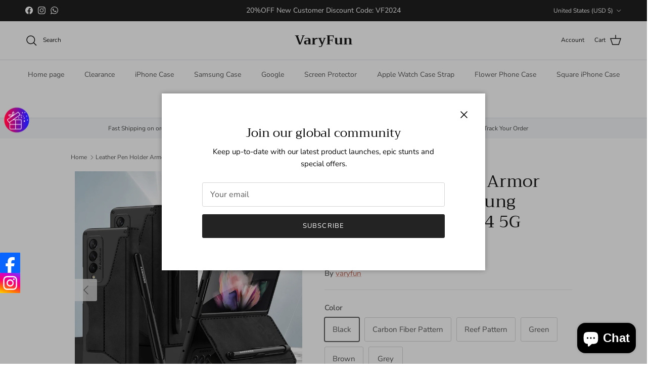

--- FILE ---
content_type: text/html; charset=utf-8
request_url: https://varyfun.com/products/leather-pen-holder-armor-back-case-for-samsung-galaxy-z-fold-3-5g
body_size: 62524
content:
<!doctype html>
<html class="no-js" lang="en" dir="ltr">
<head><meta charset="utf-8">
<meta name="viewport" content="width=device-width,initial-scale=1">
<title>Leather Pen Holder Armor Back Case For Samsung Galaxy Z Fold3 Fold4 5G &ndash; VaryFun</title><link rel="canonical" href="https://varyfun.com/products/leather-pen-holder-armor-back-case-for-samsung-galaxy-z-fold-3-5g"><meta name="description" content="Leather Pen Holder Armor Back Case For Samsung Galaxy Z Fold 3 5G | varyfun.com"><meta property="og:site_name" content="VaryFun">
<meta property="og:url" content="https://varyfun.com/products/leather-pen-holder-armor-back-case-for-samsung-galaxy-z-fold-3-5g">
<meta property="og:title" content="Leather Pen Holder Armor Back Case For Samsung Galaxy Z Fold3 Fold4 5G">
<meta property="og:type" content="product">
<meta property="og:description" content="Leather Pen Holder Armor Back Case For Samsung Galaxy Z Fold 3 5G | varyfun.com"><meta property="og:image" content="http://varyfun.com/cdn/shop/products/2_725275af-73e1-4138-8ca6-694fa38b086c.jpg?crop=center&height=1200&v=1638357165&width=1200">
  <meta property="og:image:secure_url" content="https://varyfun.com/cdn/shop/products/2_725275af-73e1-4138-8ca6-694fa38b086c.jpg?crop=center&height=1200&v=1638357165&width=1200">
  <meta property="og:image:width" content="800">
  <meta property="og:image:height" content="800"><meta property="og:price:amount" content="49.99">
  <meta property="og:price:currency" content="USD"><meta name="twitter:card" content="summary_large_image">
<meta name="twitter:title" content="Leather Pen Holder Armor Back Case For Samsung Galaxy Z Fold3 Fold4 5G">
<meta name="twitter:description" content="Leather Pen Holder Armor Back Case For Samsung Galaxy Z Fold 3 5G | varyfun.com">
<style>@font-face {
  font-family: "Nunito Sans";
  font-weight: 400;
  font-style: normal;
  font-display: fallback;
  src: url("//varyfun.com/cdn/fonts/nunito_sans/nunitosans_n4.0276fe080df0ca4e6a22d9cb55aed3ed5ba6b1da.woff2") format("woff2"),
       url("//varyfun.com/cdn/fonts/nunito_sans/nunitosans_n4.b4964bee2f5e7fd9c3826447e73afe2baad607b7.woff") format("woff");
}
@font-face {
  font-family: "Nunito Sans";
  font-weight: 700;
  font-style: normal;
  font-display: fallback;
  src: url("//varyfun.com/cdn/fonts/nunito_sans/nunitosans_n7.25d963ed46da26098ebeab731e90d8802d989fa5.woff2") format("woff2"),
       url("//varyfun.com/cdn/fonts/nunito_sans/nunitosans_n7.d32e3219b3d2ec82285d3027bd673efc61a996c8.woff") format("woff");
}
@font-face {
  font-family: "Nunito Sans";
  font-weight: 500;
  font-style: normal;
  font-display: fallback;
  src: url("//varyfun.com/cdn/fonts/nunito_sans/nunitosans_n5.6fc0ed1feb3fc393c40619f180fc49c4d0aae0db.woff2") format("woff2"),
       url("//varyfun.com/cdn/fonts/nunito_sans/nunitosans_n5.2c84830b46099cbcc1095f30e0957b88b914e50a.woff") format("woff");
}
@font-face {
  font-family: "Nunito Sans";
  font-weight: 400;
  font-style: italic;
  font-display: fallback;
  src: url("//varyfun.com/cdn/fonts/nunito_sans/nunitosans_i4.6e408730afac1484cf297c30b0e67c86d17fc586.woff2") format("woff2"),
       url("//varyfun.com/cdn/fonts/nunito_sans/nunitosans_i4.c9b6dcbfa43622b39a5990002775a8381942ae38.woff") format("woff");
}
@font-face {
  font-family: "Nunito Sans";
  font-weight: 700;
  font-style: italic;
  font-display: fallback;
  src: url("//varyfun.com/cdn/fonts/nunito_sans/nunitosans_i7.8c1124729eec046a321e2424b2acf328c2c12139.woff2") format("woff2"),
       url("//varyfun.com/cdn/fonts/nunito_sans/nunitosans_i7.af4cda04357273e0996d21184432bcb14651a64d.woff") format("woff");
}
@font-face {
  font-family: Trirong;
  font-weight: 400;
  font-style: normal;
  font-display: fallback;
  src: url("//varyfun.com/cdn/fonts/trirong/trirong_n4.46b40419aaa69bf77077c3108d75dad5a0318d4b.woff2") format("woff2"),
       url("//varyfun.com/cdn/fonts/trirong/trirong_n4.97753898e63cd7e164ad614681eba2c7fe577190.woff") format("woff");
}
@font-face {
  font-family: Trirong;
  font-weight: 700;
  font-style: normal;
  font-display: fallback;
  src: url("//varyfun.com/cdn/fonts/trirong/trirong_n7.a33ed6536f9a7c6d7a9d0b52e1e13fd44f544eff.woff2") format("woff2"),
       url("//varyfun.com/cdn/fonts/trirong/trirong_n7.cdb88d0f8e5c427b393745c8cdeb8bc085cbacff.woff") format("woff");
}
@font-face {
  font-family: "Nunito Sans";
  font-weight: 400;
  font-style: normal;
  font-display: fallback;
  src: url("//varyfun.com/cdn/fonts/nunito_sans/nunitosans_n4.0276fe080df0ca4e6a22d9cb55aed3ed5ba6b1da.woff2") format("woff2"),
       url("//varyfun.com/cdn/fonts/nunito_sans/nunitosans_n4.b4964bee2f5e7fd9c3826447e73afe2baad607b7.woff") format("woff");
}
@font-face {
  font-family: "Nunito Sans";
  font-weight: 600;
  font-style: normal;
  font-display: fallback;
  src: url("//varyfun.com/cdn/fonts/nunito_sans/nunitosans_n6.6e9464eba570101a53130c8130a9e17a8eb55c21.woff2") format("woff2"),
       url("//varyfun.com/cdn/fonts/nunito_sans/nunitosans_n6.25a0ac0c0a8a26038c7787054dd6058dfbc20fa8.woff") format("woff");
}
:root {
  --page-container-width:          1100px;
  --reading-container-width:       720px;
  --divider-opacity:               0.14;
  --gutter-large:                  30px;
  --gutter-desktop:                20px;
  --gutter-mobile:                 16px;
  --section-padding:               50px;
  --larger-section-padding:        80px;
  --larger-section-padding-mobile: 60px;
  --largest-section-padding:       110px;
  --aos-animate-duration:          0.6s;

  --base-font-family:              "Nunito Sans", sans-serif;
  --base-font-weight:              400;
  --base-font-style:               normal;
  --heading-font-family:           Trirong, serif;
  --heading-font-weight:           400;
  --heading-font-style:            normal;
  --logo-font-family:              Trirong, serif;
  --logo-font-weight:              700;
  --logo-font-style:               normal;
  --nav-font-family:               "Nunito Sans", sans-serif;
  --nav-font-weight:               400;
  --nav-font-style:                normal;

  --base-text-size:15px;
  --base-line-height:              1.6;
  --input-text-size:16px;
  --smaller-text-size-1:12px;
  --smaller-text-size-2:14px;
  --smaller-text-size-3:12px;
  --smaller-text-size-4:11px;
  --larger-text-size:34px;
  --super-large-text-size:60px;
  --super-large-mobile-text-size:27px;
  --larger-mobile-text-size:27px;
  --logo-text-size:26px;--btn-letter-spacing: 0.08em;
    --btn-text-transform: uppercase;
    --button-text-size: 13px;
    --quickbuy-button-text-size: 13;
    --small-feature-link-font-size: 0.75em;
    --input-btn-padding-top:             1.2em;
    --input-btn-padding-bottom:          1.2em;--heading-text-transform:none;
  --nav-text-size:                      14px;
  --mobile-menu-font-weight:            600;

  --body-bg-color:                      255 255 255;
  --bg-color:                           255 255 255;
  --body-text-color:                    92 92 92;
  --text-color:                         92 92 92;

  --header-text-col:                    #171717;--header-text-hover-col:             var(--main-nav-link-hover-col);--header-bg-col:                     #ffffff;
  --heading-color:                     23 23 23;
  --body-heading-color:                23 23 23;
  --heading-divider-col:               #dfe3e8;

  --logo-col:                          #171717;
  --main-nav-bg:                       #ffffff;
  --main-nav-link-col:                 #5c5c5c;
  --main-nav-link-hover-col:           #c16452;
  --main-nav-link-featured-col:        #b61d0f;

  --link-color:                        193 100 82;
  --body-link-color:                   193 100 82;

  --btn-bg-color:                        35 35 35;
  --btn-bg-hover-color:                  193 100 82;
  --btn-border-color:                    35 35 35;
  --btn-border-hover-color:              193 100 82;
  --btn-text-color:                      255 255 255;
  --btn-text-hover-color:                255 255 255;--btn-alt-bg-color:                    255 255 255;
  --btn-alt-text-color:                  35 35 35;
  --btn-alt-border-color:                35 35 35;
  --btn-alt-border-hover-color:          35 35 35;--btn-ter-bg-color:                    235 235 235;
  --btn-ter-text-color:                  41 41 41;
  --btn-ter-bg-hover-color:              35 35 35;
  --btn-ter-text-hover-color:            255 255 255;--btn-border-radius: 3px;--color-scheme-default:                             #ffffff;
  --color-scheme-default-color:                       255 255 255;
  --color-scheme-default-text-color:                  92 92 92;
  --color-scheme-default-head-color:                  23 23 23;
  --color-scheme-default-link-color:                  193 100 82;
  --color-scheme-default-btn-text-color:              255 255 255;
  --color-scheme-default-btn-text-hover-color:        255 255 255;
  --color-scheme-default-btn-bg-color:                35 35 35;
  --color-scheme-default-btn-bg-hover-color:          193 100 82;
  --color-scheme-default-btn-border-color:            35 35 35;
  --color-scheme-default-btn-border-hover-color:      193 100 82;
  --color-scheme-default-btn-alt-text-color:          35 35 35;
  --color-scheme-default-btn-alt-bg-color:            255 255 255;
  --color-scheme-default-btn-alt-border-color:        35 35 35;
  --color-scheme-default-btn-alt-border-hover-color:  35 35 35;

  --color-scheme-1:                             #fcfaf3;
  --color-scheme-1-color:                       252 250 243;
  --color-scheme-1-text-color:                  92 92 92;
  --color-scheme-1-head-color:                  23 23 23;
  --color-scheme-1-link-color:                  193 100 82;
  --color-scheme-1-btn-text-color:              255 255 255;
  --color-scheme-1-btn-text-hover-color:        255 255 255;
  --color-scheme-1-btn-bg-color:                35 35 35;
  --color-scheme-1-btn-bg-hover-color:          0 0 0;
  --color-scheme-1-btn-border-color:            35 35 35;
  --color-scheme-1-btn-border-hover-color:      0 0 0;
  --color-scheme-1-btn-alt-text-color:          35 35 35;
  --color-scheme-1-btn-alt-bg-color:            255 255 255;
  --color-scheme-1-btn-alt-border-color:        35 35 35;
  --color-scheme-1-btn-alt-border-hover-color:  35 35 35;

  --color-scheme-2:                             #faf2e6;
  --color-scheme-2-color:                       250 242 230;
  --color-scheme-2-text-color:                  92 92 92;
  --color-scheme-2-head-color:                  23 23 23;
  --color-scheme-2-link-color:                  193 100 82;
  --color-scheme-2-btn-text-color:              255 255 255;
  --color-scheme-2-btn-text-hover-color:        255 255 255;
  --color-scheme-2-btn-bg-color:                35 35 35;
  --color-scheme-2-btn-bg-hover-color:          0 0 0;
  --color-scheme-2-btn-border-color:            35 35 35;
  --color-scheme-2-btn-border-hover-color:      0 0 0;
  --color-scheme-2-btn-alt-text-color:          35 35 35;
  --color-scheme-2-btn-alt-bg-color:            255 255 255;
  --color-scheme-2-btn-alt-border-color:        35 35 35;
  --color-scheme-2-btn-alt-border-hover-color:  35 35 35;

  /* Shop Pay payment terms */
  --payment-terms-background-color:    #ffffff;--quickbuy-bg: 255 255 255;--body-input-background-color:       rgb(var(--body-bg-color));
  --input-background-color:            rgb(var(--body-bg-color));
  --body-input-text-color:             var(--body-text-color);
  --input-text-color:                  var(--body-text-color);
  --body-input-border-color:           rgb(214, 214, 214);
  --input-border-color:                rgb(214, 214, 214);
  --input-border-color-hover:          rgb(165, 165, 165);
  --input-border-color-active:         rgb(92, 92, 92);

  --swatch-cross-svg:                  url("data:image/svg+xml,%3Csvg xmlns='http://www.w3.org/2000/svg' width='240' height='240' viewBox='0 0 24 24' fill='none' stroke='rgb(214, 214, 214)' stroke-width='0.09' preserveAspectRatio='none' %3E%3Cline x1='24' y1='0' x2='0' y2='24'%3E%3C/line%3E%3C/svg%3E");
  --swatch-cross-hover:                url("data:image/svg+xml,%3Csvg xmlns='http://www.w3.org/2000/svg' width='240' height='240' viewBox='0 0 24 24' fill='none' stroke='rgb(165, 165, 165)' stroke-width='0.09' preserveAspectRatio='none' %3E%3Cline x1='24' y1='0' x2='0' y2='24'%3E%3C/line%3E%3C/svg%3E");
  --swatch-cross-active:               url("data:image/svg+xml,%3Csvg xmlns='http://www.w3.org/2000/svg' width='240' height='240' viewBox='0 0 24 24' fill='none' stroke='rgb(92, 92, 92)' stroke-width='0.09' preserveAspectRatio='none' %3E%3Cline x1='24' y1='0' x2='0' y2='24'%3E%3C/line%3E%3C/svg%3E");

  --footer-divider-col:                #efdfc7;
  --footer-text-col:                   92 92 92;
  --footer-heading-col:                23 23 23;
  --footer-bg:                         #faf2e6;--product-label-overlay-justify: flex-start;--product-label-overlay-align: flex-start;--product-label-overlay-reduction-text:   #ffffff;
  --product-label-overlay-reduction-bg:     #c20000;
  --product-label-overlay-stock-text:       #ffffff;
  --product-label-overlay-stock-bg:         #09728c;
  --product-label-overlay-new-text:         #ffffff;
  --product-label-overlay-new-bg:           #c16452;
  --product-label-overlay-meta-text:        #ffffff;
  --product-label-overlay-meta-bg:          #bd2585;
  --product-label-sale-text:                #c20000;
  --product-label-sold-text:                #171717;
  --product-label-preorder-text:            #3ea36a;

  --product-block-crop-align:               center;

  
  --product-block-price-align:              flex-start;
  --product-block-price-item-margin-start:  initial;
  --product-block-price-item-margin-end:    .5rem;
  

  --collection-block-image-position:   center center;

  --swatch-picker-image-size:          40px;
  --swatch-crop-align:                 center center;

  --image-overlay-text-color:          255 255 255;--image-overlay-bg:                  rgba(0, 0, 0, 0.12);
  --image-overlay-shadow-start:        rgb(0 0 0 / 0.16);
  --image-overlay-box-opacity:         0.88;.image-overlay--bg-box .text-overlay .text-overlay__text {
      --image-overlay-box-bg: 255 255 255;
      --heading-color: var(--body-heading-color);
      --text-color: var(--body-text-color);
      --link-color: var(--body-link-color);
    }--product-inventory-ok-box-color:            #f2faf0;
  --product-inventory-ok-text-color:           #108043;
  --product-inventory-ok-icon-box-fill-color:  #fff;
  --product-inventory-low-box-color:           #fcf1cd;
  --product-inventory-low-text-color:          #dd9a1a;
  --product-inventory-low-icon-box-fill-color: #fff;
  --product-inventory-low-text-color-channels: 16, 128, 67;
  --product-inventory-ok-text-color-channels:  221, 154, 26;

  --rating-star-color: 193 100 82;
}::selection {
    background: rgb(var(--body-heading-color));
    color: rgb(var(--body-bg-color));
  }
  ::-moz-selection {
    background: rgb(var(--body-heading-color));
    color: rgb(var(--body-bg-color));
  }.use-color-scheme--default {
  --product-label-sale-text:           #c20000;
  --product-label-sold-text:           #171717;
  --product-label-preorder-text:       #3ea36a;
  --input-background-color:            rgb(var(--body-bg-color));
  --input-text-color:                  var(--body-input-text-color);
  --input-border-color:                rgb(214, 214, 214);
  --input-border-color-hover:          rgb(165, 165, 165);
  --input-border-color-active:         rgb(92, 92, 92);
}</style>

  <link href="//varyfun.com/cdn/shop/t/15/assets/main.css?v=98332359397807725241711970467" rel="stylesheet" type="text/css" media="all" />
<link rel="preload" as="font" href="//varyfun.com/cdn/fonts/nunito_sans/nunitosans_n4.0276fe080df0ca4e6a22d9cb55aed3ed5ba6b1da.woff2" type="font/woff2" crossorigin><link rel="preload" as="font" href="//varyfun.com/cdn/fonts/trirong/trirong_n4.46b40419aaa69bf77077c3108d75dad5a0318d4b.woff2" type="font/woff2" crossorigin><script>
    document.documentElement.className = document.documentElement.className.replace('no-js', 'js');

    window.theme = {
      info: {
        name: 'Symmetry',
        version: '7.1.2'
      },
      device: {
        hasTouch: window.matchMedia('(any-pointer: coarse)').matches,
        hasHover: window.matchMedia('(hover: hover)').matches
      },
      mediaQueries: {
        md: '(min-width: 768px)',
        productMediaCarouselBreak: '(min-width: 1041px)'
      },
      routes: {
        base: 'https://varyfun.com',
        cart: '/cart',
        cartAdd: '/cart/add.js',
        cartUpdate: '/cart/update.js',
        predictiveSearch: '/search/suggest'
      },
      strings: {
        cartTermsConfirmation: "You must agree to the terms and conditions before continuing.",
        cartItemsQuantityError: "You can only add [QUANTITY] of this item to your cart.",
        generalSearchViewAll: "View all search results",
        noStock: "Sold out",
        noVariant: "Unavailable",
        productsProductChooseA: "Choose a",
        generalSearchPages: "Pages",
        generalSearchNoResultsWithoutTerms: "Sorry, we couldnʼt find any results",
        shippingCalculator: {
          singleRate: "There is one shipping rate for this destination:",
          multipleRates: "There are multiple shipping rates for this destination:",
          noRates: "We do not ship to this destination."
        }
      },
      settings: {
        moneyWithCurrencyFormat: "\u003cspan class='af_money'\u003e${{amount}} USD\u003c\/span\u003e",
        cartType: "drawer",
        afterAddToCart: "drawer",
        quickbuyStyle: "button",
        externalLinksNewTab: true,
        internalLinksSmoothScroll: true
      }
    }

    theme.inlineNavigationCheck = function() {
      var pageHeader = document.querySelector('.pageheader'),
          inlineNavContainer = pageHeader.querySelector('.logo-area__left__inner'),
          inlineNav = inlineNavContainer.querySelector('.navigation--left');
      if (inlineNav && getComputedStyle(inlineNav).display != 'none') {
        var inlineMenuCentered = document.querySelector('.pageheader--layout-inline-menu-center'),
            logoContainer = document.querySelector('.logo-area__middle__inner');
        if(inlineMenuCentered) {
          var rightWidth = document.querySelector('.logo-area__right__inner').clientWidth,
              middleWidth = logoContainer.clientWidth,
              logoArea = document.querySelector('.logo-area'),
              computedLogoAreaStyle = getComputedStyle(logoArea),
              logoAreaInnerWidth = logoArea.clientWidth - Math.ceil(parseFloat(computedLogoAreaStyle.paddingLeft)) - Math.ceil(parseFloat(computedLogoAreaStyle.paddingRight)),
              availableNavWidth = logoAreaInnerWidth - Math.max(rightWidth, middleWidth) * 2 - 40;
          inlineNavContainer.style.maxWidth = availableNavWidth + 'px';
        }

        var firstInlineNavLink = inlineNav.querySelector('.navigation__item:first-child'),
            lastInlineNavLink = inlineNav.querySelector('.navigation__item:last-child');
        if (lastInlineNavLink) {
          var inlineNavWidth = null;
          if(document.querySelector('html[dir=rtl]')) {
            inlineNavWidth = firstInlineNavLink.offsetLeft - lastInlineNavLink.offsetLeft + firstInlineNavLink.offsetWidth;
          } else {
            inlineNavWidth = lastInlineNavLink.offsetLeft - firstInlineNavLink.offsetLeft + lastInlineNavLink.offsetWidth;
          }
          if (inlineNavContainer.offsetWidth >= inlineNavWidth) {
            pageHeader.classList.add('pageheader--layout-inline-permitted');
            var tallLogo = logoContainer.clientHeight > lastInlineNavLink.clientHeight + 20;
            if (tallLogo) {
              inlineNav.classList.add('navigation--tight-underline');
            } else {
              inlineNav.classList.remove('navigation--tight-underline');
            }
          } else {
            pageHeader.classList.remove('pageheader--layout-inline-permitted');
          }
        }
      }
    };

    theme.setInitialHeaderHeightProperty = () => {
      const section = document.querySelector('.section-header');
      if (section) {
        document.documentElement.style.setProperty('--theme-header-height', Math.ceil(section.clientHeight) + 'px');
      }
    };
  </script>

  <script src="//varyfun.com/cdn/shop/t/15/assets/main.js?v=66933730433444639621711970467" defer></script>
    <script src="//varyfun.com/cdn/shop/t/15/assets/animate-on-scroll.js?v=15249566486942820451711970467" defer></script>
    <link href="//varyfun.com/cdn/shop/t/15/assets/animate-on-scroll.css?v=35216439550296132921711970467" rel="stylesheet" type="text/css" media="all" />
  

  <script>window.performance && window.performance.mark && window.performance.mark('shopify.content_for_header.start');</script><meta id="shopify-digital-wallet" name="shopify-digital-wallet" content="/27572568124/digital_wallets/dialog">
<meta name="shopify-checkout-api-token" content="c5435515795a0699615687f5c7a2241e">
<meta id="in-context-paypal-metadata" data-shop-id="27572568124" data-venmo-supported="false" data-environment="production" data-locale="en_US" data-paypal-v4="true" data-currency="USD">
<link rel="alternate" type="application/json+oembed" href="https://varyfun.com/products/leather-pen-holder-armor-back-case-for-samsung-galaxy-z-fold-3-5g.oembed">
<script async="async" src="/checkouts/internal/preloads.js?locale=en-US"></script>
<script id="shopify-features" type="application/json">{"accessToken":"c5435515795a0699615687f5c7a2241e","betas":["rich-media-storefront-analytics"],"domain":"varyfun.com","predictiveSearch":true,"shopId":27572568124,"locale":"en"}</script>
<script>var Shopify = Shopify || {};
Shopify.shop = "varyfun.myshopify.com";
Shopify.locale = "en";
Shopify.currency = {"active":"USD","rate":"1.0"};
Shopify.country = "US";
Shopify.theme = {"name":"Varyfun-20240401","id":141161169155,"schema_name":"Symmetry","schema_version":"7.1.2","theme_store_id":null,"role":"main"};
Shopify.theme.handle = "null";
Shopify.theme.style = {"id":null,"handle":null};
Shopify.cdnHost = "varyfun.com/cdn";
Shopify.routes = Shopify.routes || {};
Shopify.routes.root = "/";</script>
<script type="module">!function(o){(o.Shopify=o.Shopify||{}).modules=!0}(window);</script>
<script>!function(o){function n(){var o=[];function n(){o.push(Array.prototype.slice.apply(arguments))}return n.q=o,n}var t=o.Shopify=o.Shopify||{};t.loadFeatures=n(),t.autoloadFeatures=n()}(window);</script>
<script id="shop-js-analytics" type="application/json">{"pageType":"product"}</script>
<script defer="defer" async type="module" src="//varyfun.com/cdn/shopifycloud/shop-js/modules/v2/client.init-shop-cart-sync_CG-L-Qzi.en.esm.js"></script>
<script defer="defer" async type="module" src="//varyfun.com/cdn/shopifycloud/shop-js/modules/v2/chunk.common_B8yXDTDb.esm.js"></script>
<script type="module">
  await import("//varyfun.com/cdn/shopifycloud/shop-js/modules/v2/client.init-shop-cart-sync_CG-L-Qzi.en.esm.js");
await import("//varyfun.com/cdn/shopifycloud/shop-js/modules/v2/chunk.common_B8yXDTDb.esm.js");

  window.Shopify.SignInWithShop?.initShopCartSync?.({"fedCMEnabled":true,"windoidEnabled":true});

</script>
<script>(function() {
  var isLoaded = false;
  function asyncLoad() {
    if (isLoaded) return;
    isLoaded = true;
    var urls = ["https:\/\/language-translate.uplinkly-static.com\/public\/language-translate\/varyfun.myshopify.com\/language-translate.js?t=1638410310.883352\u0026shop=varyfun.myshopify.com","https:\/\/app.mambasms.com\/launcher.js?shop=varyfun.myshopify.com"];
    for (var i = 0; i < urls.length; i++) {
      var s = document.createElement('script');
      s.type = 'text/javascript';
      s.async = true;
      s.src = urls[i];
      var x = document.getElementsByTagName('script')[0];
      x.parentNode.insertBefore(s, x);
    }
  };
  if(window.attachEvent) {
    window.attachEvent('onload', asyncLoad);
  } else {
    window.addEventListener('load', asyncLoad, false);
  }
})();</script>
<script id="__st">var __st={"a":27572568124,"offset":28800,"reqid":"367c6314-f852-4bda-8185-67729d2c79b1-1767986430","pageurl":"varyfun.com\/products\/leather-pen-holder-armor-back-case-for-samsung-galaxy-z-fold-3-5g","u":"0661b98c385e","p":"product","rtyp":"product","rid":7479825203459};</script>
<script>window.ShopifyPaypalV4VisibilityTracking = true;</script>
<script id="captcha-bootstrap">!function(){'use strict';const t='contact',e='account',n='new_comment',o=[[t,t],['blogs',n],['comments',n],[t,'customer']],c=[[e,'customer_login'],[e,'guest_login'],[e,'recover_customer_password'],[e,'create_customer']],r=t=>t.map((([t,e])=>`form[action*='/${t}']:not([data-nocaptcha='true']) input[name='form_type'][value='${e}']`)).join(','),a=t=>()=>t?[...document.querySelectorAll(t)].map((t=>t.form)):[];function s(){const t=[...o],e=r(t);return a(e)}const i='password',u='form_key',d=['recaptcha-v3-token','g-recaptcha-response','h-captcha-response',i],f=()=>{try{return window.sessionStorage}catch{return}},m='__shopify_v',_=t=>t.elements[u];function p(t,e,n=!1){try{const o=window.sessionStorage,c=JSON.parse(o.getItem(e)),{data:r}=function(t){const{data:e,action:n}=t;return t[m]||n?{data:e,action:n}:{data:t,action:n}}(c);for(const[e,n]of Object.entries(r))t.elements[e]&&(t.elements[e].value=n);n&&o.removeItem(e)}catch(o){console.error('form repopulation failed',{error:o})}}const l='form_type',E='cptcha';function T(t){t.dataset[E]=!0}const w=window,h=w.document,L='Shopify',v='ce_forms',y='captcha';let A=!1;((t,e)=>{const n=(g='f06e6c50-85a8-45c8-87d0-21a2b65856fe',I='https://cdn.shopify.com/shopifycloud/storefront-forms-hcaptcha/ce_storefront_forms_captcha_hcaptcha.v1.5.2.iife.js',D={infoText:'Protected by hCaptcha',privacyText:'Privacy',termsText:'Terms'},(t,e,n)=>{const o=w[L][v],c=o.bindForm;if(c)return c(t,g,e,D).then(n);var r;o.q.push([[t,g,e,D],n]),r=I,A||(h.body.append(Object.assign(h.createElement('script'),{id:'captcha-provider',async:!0,src:r})),A=!0)});var g,I,D;w[L]=w[L]||{},w[L][v]=w[L][v]||{},w[L][v].q=[],w[L][y]=w[L][y]||{},w[L][y].protect=function(t,e){n(t,void 0,e),T(t)},Object.freeze(w[L][y]),function(t,e,n,w,h,L){const[v,y,A,g]=function(t,e,n){const i=e?o:[],u=t?c:[],d=[...i,...u],f=r(d),m=r(i),_=r(d.filter((([t,e])=>n.includes(e))));return[a(f),a(m),a(_),s()]}(w,h,L),I=t=>{const e=t.target;return e instanceof HTMLFormElement?e:e&&e.form},D=t=>v().includes(t);t.addEventListener('submit',(t=>{const e=I(t);if(!e)return;const n=D(e)&&!e.dataset.hcaptchaBound&&!e.dataset.recaptchaBound,o=_(e),c=g().includes(e)&&(!o||!o.value);(n||c)&&t.preventDefault(),c&&!n&&(function(t){try{if(!f())return;!function(t){const e=f();if(!e)return;const n=_(t);if(!n)return;const o=n.value;o&&e.removeItem(o)}(t);const e=Array.from(Array(32),(()=>Math.random().toString(36)[2])).join('');!function(t,e){_(t)||t.append(Object.assign(document.createElement('input'),{type:'hidden',name:u})),t.elements[u].value=e}(t,e),function(t,e){const n=f();if(!n)return;const o=[...t.querySelectorAll(`input[type='${i}']`)].map((({name:t})=>t)),c=[...d,...o],r={};for(const[a,s]of new FormData(t).entries())c.includes(a)||(r[a]=s);n.setItem(e,JSON.stringify({[m]:1,action:t.action,data:r}))}(t,e)}catch(e){console.error('failed to persist form',e)}}(e),e.submit())}));const S=(t,e)=>{t&&!t.dataset[E]&&(n(t,e.some((e=>e===t))),T(t))};for(const o of['focusin','change'])t.addEventListener(o,(t=>{const e=I(t);D(e)&&S(e,y())}));const B=e.get('form_key'),M=e.get(l),P=B&&M;t.addEventListener('DOMContentLoaded',(()=>{const t=y();if(P)for(const e of t)e.elements[l].value===M&&p(e,B);[...new Set([...A(),...v().filter((t=>'true'===t.dataset.shopifyCaptcha))])].forEach((e=>S(e,t)))}))}(h,new URLSearchParams(w.location.search),n,t,e,['guest_login'])})(!0,!0)}();</script>
<script integrity="sha256-4kQ18oKyAcykRKYeNunJcIwy7WH5gtpwJnB7kiuLZ1E=" data-source-attribution="shopify.loadfeatures" defer="defer" src="//varyfun.com/cdn/shopifycloud/storefront/assets/storefront/load_feature-a0a9edcb.js" crossorigin="anonymous"></script>
<script data-source-attribution="shopify.dynamic_checkout.dynamic.init">var Shopify=Shopify||{};Shopify.PaymentButton=Shopify.PaymentButton||{isStorefrontPortableWallets:!0,init:function(){window.Shopify.PaymentButton.init=function(){};var t=document.createElement("script");t.src="https://varyfun.com/cdn/shopifycloud/portable-wallets/latest/portable-wallets.en.js",t.type="module",document.head.appendChild(t)}};
</script>
<script data-source-attribution="shopify.dynamic_checkout.buyer_consent">
  function portableWalletsHideBuyerConsent(e){var t=document.getElementById("shopify-buyer-consent"),n=document.getElementById("shopify-subscription-policy-button");t&&n&&(t.classList.add("hidden"),t.setAttribute("aria-hidden","true"),n.removeEventListener("click",e))}function portableWalletsShowBuyerConsent(e){var t=document.getElementById("shopify-buyer-consent"),n=document.getElementById("shopify-subscription-policy-button");t&&n&&(t.classList.remove("hidden"),t.removeAttribute("aria-hidden"),n.addEventListener("click",e))}window.Shopify?.PaymentButton&&(window.Shopify.PaymentButton.hideBuyerConsent=portableWalletsHideBuyerConsent,window.Shopify.PaymentButton.showBuyerConsent=portableWalletsShowBuyerConsent);
</script>
<script>
  function portableWalletsCleanup(e){e&&e.src&&console.error("Failed to load portable wallets script "+e.src);var t=document.querySelectorAll("shopify-accelerated-checkout .shopify-payment-button__skeleton, shopify-accelerated-checkout-cart .wallet-cart-button__skeleton"),e=document.getElementById("shopify-buyer-consent");for(let e=0;e<t.length;e++)t[e].remove();e&&e.remove()}function portableWalletsNotLoadedAsModule(e){e instanceof ErrorEvent&&"string"==typeof e.message&&e.message.includes("import.meta")&&"string"==typeof e.filename&&e.filename.includes("portable-wallets")&&(window.removeEventListener("error",portableWalletsNotLoadedAsModule),window.Shopify.PaymentButton.failedToLoad=e,"loading"===document.readyState?document.addEventListener("DOMContentLoaded",window.Shopify.PaymentButton.init):window.Shopify.PaymentButton.init())}window.addEventListener("error",portableWalletsNotLoadedAsModule);
</script>

<script type="module" src="https://varyfun.com/cdn/shopifycloud/portable-wallets/latest/portable-wallets.en.js" onError="portableWalletsCleanup(this)" crossorigin="anonymous"></script>
<script nomodule>
  document.addEventListener("DOMContentLoaded", portableWalletsCleanup);
</script>

<script id='scb4127' type='text/javascript' async='' src='https://varyfun.com/cdn/shopifycloud/privacy-banner/storefront-banner.js'></script><link id="shopify-accelerated-checkout-styles" rel="stylesheet" media="screen" href="https://varyfun.com/cdn/shopifycloud/portable-wallets/latest/accelerated-checkout-backwards-compat.css" crossorigin="anonymous">
<style id="shopify-accelerated-checkout-cart">
        #shopify-buyer-consent {
  margin-top: 1em;
  display: inline-block;
  width: 100%;
}

#shopify-buyer-consent.hidden {
  display: none;
}

#shopify-subscription-policy-button {
  background: none;
  border: none;
  padding: 0;
  text-decoration: underline;
  font-size: inherit;
  cursor: pointer;
}

#shopify-subscription-policy-button::before {
  box-shadow: none;
}

      </style>
<script id="sections-script" data-sections="related-products" defer="defer" src="//varyfun.com/cdn/shop/t/15/compiled_assets/scripts.js?1453"></script>
<script>window.performance && window.performance.mark && window.performance.mark('shopify.content_for_header.end');</script>
<!-- CC Custom Head Start --><!-- CC Custom Head End --><!-- BEGIN app block: shopify://apps/vitals/blocks/app-embed/aeb48102-2a5a-4f39-bdbd-d8d49f4e20b8 --><link rel="preconnect" href="https://appsolve.io/" /><link rel="preconnect" href="https://cdn-sf.vitals.app/" /><script data-ver="58" id="vtlsAebData" class="notranslate">window.vtlsLiquidData = window.vtlsLiquidData || {};window.vtlsLiquidData.buildId = 55785;

window.vtlsLiquidData.apiHosts = {
	...window.vtlsLiquidData.apiHosts,
	"1": "https://appsolve.io"
};
	window.vtlsLiquidData.moduleSettings = {"1":{"3":"94deff","4":"left","5":"stamp-ribbon","44":"worldwide_shipping,30_back,guaranteed,accredited","85":"","86":20,"87":20,"148":100,"978":"{}","1060":"303030"},"4":{"487":"1","488":"1254b7","673":true,"975":true,"976":true,"980":"{}"},"5":[],"13":{"34":"🥰Don't forget this..."},"14":{"45":6,"46":8,"47":10,"48":12,"49":8,"51":true,"52":true,"112":"dark","113":"bottom","198":"333e40","199":"eeeeee","200":"ffd700","201":"cccccc","202":"cccccc","203":14,"205":13,"206":460,"207":9,"222":false,"223":true,"353":"from","354":"purchased","355":"Someone","419":"second","420":"seconds","421":"minute","422":"minutes","423":"hour","424":"hours","433":"ago","458":"","474":"balloons","475":"square","490":false,"497":"added to cart","498":false,"499":false,"500":10,"501":"##count## people added this product to cart today:","515":"San Francisco, CA","557":true,"589":"00a332","799":60,"802":1,"807":"day","808":"days"},"15":{"37":"color","38":"Checkout safely using your payment method","63":"2120bb","64":"american_express,apple_pay,discover,mastercard,paypal,visa,google_pay,stripe","65":"left","78":20,"79":20,"920":"{\"container\":{\"traits\":{\"textAlign\":{\"default\":\"center\"}}}}"},"17":{"41":"bounce","42":"interval","43":10},"21":{"142":false,"143":"center","144":0,"145":0,"190":true,"216":"ffce07","217":false,"218":0,"219":0,"220":"center","248":false,"278":"ffffff","279":true,"280":"ffffff","281":"eaeaea","287":"reviews","288":"See more reviews","289":"Write a Review","290":"Share your experience","291":"Rating","292":"Name","293":"Review","294":"We'd love to see a picture","295":"Submit Review","296":"Cancel","297":"No reviews yet. Be the first to add a review.","333":20,"334":100,"335":10,"336":50,"410":true,"447":"Thank you for adding your review!","481":"{{ stars }} {{ averageRating }} ({{ totalReviews }} {{ reviewsTranslation }})","482":"{{ stars }} ({{ totalReviews }})","483":19,"484":18,"494":2,"504":"Only image file types are supported for upload","507":false,"508":"E-mail","510":"00a332","563":"The review could not be added. If the problem persists, please contact us.","598":"Store reply","688":"Customers from all over the world love our products!","689":"Happy Customers","691":false,"745":false,"746":"columns","747":true,"748":"ffce07","752":"Verified buyer","787":"columns","788":true,"793":"000000","794":"ffffff","846":"5e5e5e","877":"222222","878":"737373","879":"f7f7f7","880":"5e5e5e","948":0,"949":0,"951":"{}","994":"Our Customers Love Us","996":1,"1002":4,"1003":false,"1005":false,"1034":false,"1038":20,"1039":20,"1040":10,"1041":10,"1042":100,"1043":50,"1044":"columns","1045":true,"1046":"5e5e5e","1047":"5e5e5e","1048":"222222","1061":false,"1062":0,"1063":2,"1064":"Collected by","1065":"From {{reviews_count}} reviews","1067":true,"1068":false,"1069":true,"1070":true,"1072":"{}","1073":"center","1074":"center","1078":true,"1089":"{}","1090":0},"22":{"165":true,"193":"f31212","234":"Customers who bought this also bought","238":"left","323":"From","325":"Add to Cart","342":false,"406":true,"445":"Out of stock","486":"","856":"ffffff","857":"f6f6f6","858":"4f4f4f","960":"{\"productTitle\":{\"traits\":{\"fontWeight\":{\"default\":\"600\"}}}}","1015":1,"1017":1,"1019":true,"1022":true},"23":{"91":"{\"Facebook\":\"https:\/\/www.instagram.com\/varyfun\",\"Instagram\":\"https:\/\/www.instagram.com\/varyfun_official\/\"}","114":"left","135":false,"240":500},"25":{"537":false,"538":true,"541":"505050","542":"See more results","543":"Popular searches","544":"Here are your results","545":"No results found.","546":"What are you looking for?","547":"Collections","548":true},"27":{"101":"caf9ff","102":"00225c","103":0,"104":false,"105":true,"106":180,"107":30,"119":"Wheel of Fortune","120":"333333","121":"You have a chance to win a big discount. Are you ready?","122":"505050","123":"TRY YOUR LUCK","124":"ffffff","125":"Not today","126":"818181","158":"I have read and agree to the {{ privacy_policy }}","159":"https:\/\/www.varyfun.com\/pages\/privacy-policy","160":true,"256":false,"257":true,"260":11,"262":10,"263":"000000","300":"Enter your email address","301":"Rules","302":"You can spin the wheel only once.","303":"If you win, you can claim your coupon!","304":"COPY \u0026 USE DISCOUNT","305":"CONGRATULATIONS, YOU HAVE WON!","306":"Discount code for","307":"Invalid email address","308":"You have to accept the Privacy Policy","309":"Email address already used","310":"Privacy Policy","434":"{\"1\":{\"type\":\"coupon\",\"text\":\"5% off\",\"coupon\":\"justvaryfun5\"},\"2\":{\"type\":\"losing\",\"text\":\"No luck today\",\"coupon\":\"\"},\"3\":{\"type\":\"coupon\",\"text\":\"FREE SHIPPING\",\"coupon\":\"VFFREESHIPPING\"},\"4\":{\"type\":\"losing\",\"text\":\"Almost\",\"coupon\":\"\"},\"5\":{\"type\":\"coupon\",\"text\":\"10% off\",\"coupon\":\"onlyvaryfun10\"},\"6\":{\"type\":\"losing\",\"text\":\"Sorry!\",\"coupon\":\"\"},\"7\":{\"type\":\"coupon\",\"text\":\"15% off\",\"coupon\":\"varyfunok15\"},\"8\":{\"type\":\"losing\",\"text\":\"Nope\",\"coupon\":\"\"},\"9\":{\"type\":\"coupon\",\"text\":\"20% off\",\"coupon\":\"vf20\"},\"10\":{\"type\":\"losing\",\"text\":\"Next time\",\"coupon\":\"\"},\"11\":{\"type\":\"coupon\",\"text\":\"30% off\",\"coupon\":\"best30\"},\"12\":{\"type\":\"losing\",\"text\":\"Nothing\",\"coupon\":\"\"}}","460":250,"554":10,"555":"Discount code available for:","558":true,"560":false,"1023":false,"1024":"Email me with news and offers","1025":"You have to accept marketing emails to spin the wheel","1026":"You have to accept the privacy policy and marketing emails"},"30":{"128":true,"129":true,"134":"1,2,3,4,5,73,32,149,141,135,109,95,47,33","136":true,"138":"Prices shown here are calculated in {{ visible_currency }}, but the final order will be paid in {{ default_currency }}.","139":false,"140":true,"141":true,"150":true,"151":"bottom_right","152":"bottom_left","168":99,"191":"ffffff","249":false,"298":true,"337":"ffffff","338":"f4f4f4","339":"111111","415":false,"459":false,"524":true,"609":14,"852":"f6f6f6"},"31":[],"33":{"187":6,"188":"h1","241":true,"242":true,"272":"auto","413":"Description","414":false,"485":"{{ stars }} ({{ totalReviews }})","811":"222222","812":"dedede","813":"ffffff","814":"222222","815":"ffffff","816":"ffffff","817":"222222","818":"dedede","819":"f1f2f6","820":"222222","821":"ffffff","823":"f1f1f1","824":"8d8d8d","825":"333333","826":"ffffff","827":"0a3d62","828":"222222","829":"ededed","830":"ffffff","831":"222222","832":"222222","833":"ededed","834":"ffffff","835":"222222","837":"ffffff","838":"dddddd","839":"222222","979":"{}"},"34":{"184":true,"192":true,"233":"Recently Viewed","237":"left","254":"f31212","324":"Add to Cart","343":false,"405":true,"439":"From","444":"Out of stock","853":"ffffff","854":"f6f6f6","855":"4f4f4f","957":"{\"productTitle\":{\"traits\":{\"fontWeight\":{\"default\":\"600\"}}}}","1016":1,"1018":1,"1020":true,"1027":true},"48":{"469":true,"491":true,"588":true,"595":false,"603":"","605":"","606":"","781":true,"783":1,"876":0,"1076":true,"1105":0,"1198":false},"53":{"636":"4b8e15","637":"ffffff","638":0,"639":5,"640":"You save:","642":"Out of stock","643":"This item:","644":"Total Price:","645":false,"646":"Add to cart","647":"for","648":"with","649":"off","650":"each","651":"Buy","652":"Subtotal","653":"Discount","654":"Old price","655":0,"656":0,"657":0,"658":0,"659":"ffffff","660":14,"661":"center","671":"000000","702":"Quantity","731":"and","733":0,"734":"362e94","735":"8e86ed","736":true,"737":true,"738":true,"739":"right","740":60,"741":"Free of charge","742":"Free","743":"Claim gift","744":"1,2,4,5","750":"Gift","762":"Discount","763":false,"773":"Your product has been added to the cart.","786":"save","848":"ffffff","849":"f6f6f6","850":"4f4f4f","851":"Per item:","895":"eceeef","1007":"Pick another","1010":"{}","1012":true,"1028":"Other customers loved this offer","1029":"Add to order\t","1030":"Added to order","1031":"Check out","1032":1,"1033":"{}","1035":"See more","1036":"See less","1037":"{}","1077":"%","1083":"Check out","1085":100,"1086":"cd1900","1091":10,"1092":1,"1093":"{}","1164":"Free shipping","1188":"light","1190":"center","1191":"light","1192":"square"},"56":[]};

window.vtlsLiquidData.shopThemeName = "Symmetry";window.vtlsLiquidData.settingTranslation = {"13":{"34":{"en":"🥰Don't forget this...","es":"☞ No olvides esto...","fr":"☞ N'oubliez pas ceci...","ar":"☞ لا تنس هذا ...","pt-PT":"☞ Não se esqueça disso..."}},"15":{"38":{"en":"Checkout safely using your payment method","es":"Realiza el pago de forma segura utilizando tu forma de pago preferida","fr":"Payez en toute sécurité avec votre mode de paiement préféré","ar":"تسجيل الخروج بأمان باستخدام طريقة الدفع المفضلة لديك","pt-PT":"Finalize a compra com segurança usando sua forma de pagamento favorita"}},"1":{"85":{"en":"","es":"","fr":"","ar":"","pt-PT":""}},"27":{"119":{"en":"Wheel of Fortune","es":"Descuento especial desbloqueado","fr":"Déblocage de la réduction spéciale","ar":"تم فتح خصم خاص","pt-PT":"Desconto especial desbloqueado"},"121":{"en":"You have a chance to win a big discount. Are you ready?","es":"Tienes la oportunidad de ganar un gran descuento. ¿Estás preparado?","fr":"Vous avez une chance de gagner une grosse réduction. C'est parti ?","ar":"لديك فرصة للفوز بخصم كبير. هل أنت جاهز؟","pt-PT":"Você tem uma chance de ganhar um grande desconto. Você está pronto?"},"123":{"en":"TRY YOUR LUCK","es":"PRUEBA TU SUERTE","fr":"TENTEZ VOTRE CHANCE","ar":"جرب حظك","pt-PT":"TESTE SUA SORTE"},"125":{"en":"Not today","es":"Hoy no","fr":"Pas aujourd'hui","ar":"ليس اليوم","pt-PT":"Hoje não"},"158":{"en":"I have read and agree to the {{ privacy_policy }}","es":"He leído y acepto la {{ privacy_policy }}","fr":"J'ai lu et j'accepte la {{ privacy_policy }}","ar":"لقد قرأت وأوافق على {{ privacy_policy }}","pt-PT":"Eu li e concordo com a {{ privacy_policy }}"},"300":{"en":"Enter your email address","es":"Introduce tu dirección de correo electrónico","fr":"Saisissez votre adresse e-mail","ar":"أدخل عنوان بريدك الالكتروني","pt-PT":"Insira seu endereço de e-mail"},"301":{"en":"Rules","es":"Reglas","fr":"Règles","ar":"القواعد","pt-PT":"Regras"},"302":{"en":"You can spin the wheel only once.","es":"Solo puedes girar la rueda una vez.","fr":"Vous ne pouvez faire tourner la roue qu'une seule fois.","ar":"يمكنك تدوير العجلة مرة واحدة فقط.","pt-PT":"Você pode girar a roleta apenas uma vez."},"303":{"en":"If you win, you can claim your coupon!","es":"¡Si ganas, puedes reclamar tu cupón!","fr":"Si vous gagnez, vous pouvez réclamer votre coupon !","ar":"إذا فزت، يمكنك المطالبة بالقسيمة الخاصة بك!","pt-PT":"Se você ganhar, você poderá solicitar seu cupom!"},"304":{"en":"COPY \u0026 USE DISCOUNT","es":"COPIA Y USA EL DESCUENTO","fr":"COPIER ET UTILISER LA RÉDUCTION","ar":"نسخ واستخدام الخصم","pt-PT":"COPIAR E USAR DESCONTO"},"305":{"en":"CONGRATULATIONS, YOU HAVE WON!","es":"¡ENHORABUENA, HAS GANADO!","fr":"FÉLICITATIONS, VOUS AVEZ GAGNÉ !","ar":"مبروك لقد فزت!","pt-PT":"PARABÉNS, VOCÊ GANHOU!"},"306":{"en":"Discount code for","es":"Código de descuento para","fr":"Code de réduction pour","ar":"كود الخصم لـ","pt-PT":"Código de desconto para"},"307":{"en":"Invalid email address","es":"Dirección de correo electrónico no válida","fr":"Adresse e-mail non valide","ar":"عنوان البريد الإلكتروني غير صالح","pt-PT":"Endereço de e-mail inválido"},"308":{"en":"You have to accept the Privacy Policy","es":"Tienes que aceptar la Política de privacidad","fr":"Vous devez accepter la politique de confidentialité","ar":"يجب عليك قبول سياسة الخصوصية","pt-PT":"Você precisa aceitar a Política de Privacidade."},"309":{"en":"Email address already used","es":"Dirección de correo electrónico ya utilizada","fr":"Adresse e-mail déjà utilisée","ar":"عنوان البريد الإلكتروني مستخدم بالفعل","pt-PT":"Endereço de e-mail já utilizado"},"310":{"en":"Privacy Policy","es":"Política de privacidad","fr":"Politique de confidentialité","ar":"سياسة الخصوصية","pt-PT":"Política de Privacidade"},"555":{"en":"Discount code available for:","es":"Código de descuento disponible para:","fr":"Code de réduction disponible pour :","ar":"كود الخصم متاح لـ:","pt-PT":"Código de desconto disponível para:"},"434":{"en":"{\"1\":{\"type\":\"coupon\",\"text\":\"5% off\",\"coupon\":\"justvaryfun5\"},\"2\":{\"type\":\"losing\",\"text\":\"No luck today\",\"coupon\":\"\"},\"3\":{\"type\":\"coupon\",\"text\":\"FREE SHIPPING\",\"coupon\":\"VFFREESHIPPING\"},\"4\":{\"type\":\"losing\",\"text\":\"Almost\",\"coupon\":\"\"},\"5\":{\"type\":\"coupon\",\"text\":\"10% off\",\"coupon\":\"onlyvaryfun10\"},\"6\":{\"type\":\"losing\",\"text\":\"Sorry!\",\"coupon\":\"\"},\"7\":{\"type\":\"coupon\",\"text\":\"15% off\",\"coupon\":\"varyfunok15\"},\"8\":{\"type\":\"losing\",\"text\":\"Nope\",\"coupon\":\"\"},\"9\":{\"type\":\"coupon\",\"text\":\"20% off\",\"coupon\":\"vf20\"},\"10\":{\"type\":\"losing\",\"text\":\"Next time\",\"coupon\":\"\"},\"11\":{\"type\":\"coupon\",\"text\":\"30% off\",\"coupon\":\"best30\"},\"12\":{\"type\":\"losing\",\"text\":\"Nothing\",\"coupon\":\"\"}}","es":"{\"1\":{\"type\":\"coupon\",\"text\":\"20 % de descuento\",\"coupon\":\"20OFF\"},\"2\":{\"type\":\"losing\",\"text\":\"No hubo suerte hoy\",\"coupon\":\"\"},\"3\":{\"type\":\"coupon\",\"text\":\"70 % de descuento\",\"coupon\":\"70OFF\"},\"4\":{\"type\":\"losing\",\"text\":\"Casi\",\"coupon\":\"\"},\"5\":{\"type\":\"coupon\",\"text\":\"50 % de descuento\",\"coupon\":\"50OFF\"},\"6\":{\"type\":\"losing\",\"text\":\"\\u00a1Lo siento!\",\"coupon\":\"\"},\"7\":{\"type\":\"coupon\",\"text\":\"30 % de descuento\",\"coupon\":\"30OFF\"},\"8\":{\"type\":\"losing\",\"text\":\"No,\",\"coupon\":\"\"},\"9\":{\"type\":\"coupon\",\"text\":\"10 % de descuento\",\"coupon\":\"10OFF\"},\"10\":{\"type\":\"losing\",\"text\":\"La pr\\u00f3xima vez\",\"coupon\":\"\"},\"11\":{\"type\":\"coupon\",\"text\":\"40 % de descuento\",\"coupon\":\"40OFF\"},\"12\":{\"type\":\"losing\",\"text\":\"Nada\",\"coupon\":\"\"}}","fr":"{\"1\":{\"type\":\"coupon\",\"text\":\"20 % de r\\u00e9duction\",\"coupon\":\"20OFF\"},\"2\":{\"type\":\"losing\",\"text\":\"Pas de chance aujourd'hui\",\"coupon\":\"\"},\"3\":{\"type\":\"coupon\",\"text\":\"70 % de r\\u00e9duction\",\"coupon\":\"70OFF\"},\"4\":{\"type\":\"losing\",\"text\":\"Presque\",\"coupon\":\"\"},\"5\":{\"type\":\"coupon\",\"text\":\"50 % de r\\u00e9duction\",\"coupon\":\"50OFF\"},\"6\":{\"type\":\"losing\",\"text\":\"D\\u00e9sol\\u00e9 !\",\"coupon\":\"\"},\"7\":{\"type\":\"coupon\",\"text\":\"30 % de r\\u00e9duction\",\"coupon\":\"30OFF\"},\"8\":{\"type\":\"losing\",\"text\":\"Non\",\"coupon\":\"\"},\"9\":{\"type\":\"coupon\",\"text\":\"10 % de r\\u00e9duction\",\"coupon\":\"10OFF\"},\"10\":{\"type\":\"losing\",\"text\":\"La prochaine fois\",\"coupon\":\"\"},\"11\":{\"type\":\"coupon\",\"text\":\"40 % de r\\u00e9duction\",\"coupon\":\"40OFF\"},\"12\":{\"type\":\"losing\",\"text\":\"Rien\",\"coupon\":\"\"}}","ar":"{\"1\":{\"type\":\"coupon\",\"text\":\"\\u062e\\u0635\\u0645 20%\",\"coupon\":\"20OFF\"},\"2\":{\"type\":\"losing\",\"text\":\"\\u0644\\u0627 \\u062d\\u0638 \\u0627\\u0644\\u064a\\u0648\\u0645\",\"coupon\":\"\"},\"3\":{\"type\":\"coupon\",\"text\":\"\\u062e\\u0635\\u0645 70%\",\"coupon\":\"70OFF\"},\"4\":{\"type\":\"losing\",\"text\":\"\\u062a\\u0642\\u0631\\u064a\\u0628\\u0627\\u064b\",\"coupon\":\"\"},\"5\":{\"type\":\"coupon\",\"text\":\"\\u062e\\u0635\\u0645 50%\",\"coupon\":\"50OFF\"},\"6\":{\"type\":\"losing\",\"text\":\"\\u0622\\u0633\\u0641!\",\"coupon\":\"\"},\"7\":{\"type\":\"coupon\",\"text\":\"\\u062e\\u0635\\u0645 30%\",\"coupon\":\"30OFF\"},\"8\":{\"type\":\"losing\",\"text\":\"\\u0644\\u0627\",\"coupon\":\"\"},\"9\":{\"type\":\"coupon\",\"text\":\"\\u062e\\u0635\\u0645 10%\",\"coupon\":\"10OFF\"},\"10\":{\"type\":\"losing\",\"text\":\"\\u0641\\u064a \\u0627\\u0644\\u0645\\u0631\\u0629 \\u0627\\u0644\\u0642\\u0627\\u062f\\u0645\\u0629\",\"coupon\":\"\"},\"11\":{\"type\":\"coupon\",\"text\":\"\\u062e\\u0635\\u0645 40%\",\"coupon\":\"40OFF\"},\"12\":{\"type\":\"losing\",\"text\":\"\\u0644\\u0627 \\u0634\\u064a\\u0626\",\"coupon\":\"\"}}","pt-PT":"{\"1\":{\"type\":\"coupon\",\"text\":\"20% de desconto\",\"coupon\":\"20OFF\"},\"2\":{\"type\":\"losing\",\"text\":\"Sem sorte hoje\",\"coupon\":\"\"},\"3\":{\"type\":\"coupon\",\"text\":\"70% de desconto\",\"coupon\":\"70OFF\"},\"4\":{\"type\":\"losing\",\"text\":\"Quase\",\"coupon\":\"\"},\"5\":{\"type\":\"coupon\",\"text\":\"50% de desconto\",\"coupon\":\"50OFF\"},\"6\":{\"type\":\"losing\",\"text\":\"Desculpe!\",\"coupon\":\"\"},\"7\":{\"type\":\"coupon\",\"text\":\"30% de desconto\",\"coupon\":\"30OFF\"},\"8\":{\"type\":\"losing\",\"text\":\"N\\u00e3o\",\"coupon\":\"\"},\"9\":{\"type\":\"coupon\",\"text\":\"10% de desconto\",\"coupon\":\"10OFF\"},\"10\":{\"type\":\"losing\",\"text\":\"Na pr\\u00f3xima vez\",\"coupon\":\"\"},\"11\":{\"type\":\"coupon\",\"text\":\"40% de desconto\",\"coupon\":\"40OFF\"},\"12\":{\"type\":\"losing\",\"text\":\"Nada\",\"coupon\":\"\"}}"},"1024":{"en":"Email me with news and offers","es":"Envíame un correo electrónico con noticias y ofertas","fr":"Envoyez-moi un email avec des nouveautés et des offres","ar":"أرسل لي بريدًا إلكترونيًا بالأخبار والعروض","pt-PT":"Me envie um email com notícias e ofertas"},"1025":{"en":"You have to accept marketing emails to spin the wheel","es":"Devi accettare le email di marketing per girare la ruota","fr":"Vous devez accepter les courriels marketing pour faire tourner la roue","ar":"يجب أن تقبل رسائل التسويق الإلكترونية لتدوير العجلة ","pt-PT":""},"1026":{"en":"You have to accept the privacy policy and marketing emails","es":"Devi accettare la politica sulla privacy e le email di marketing","fr":"Vous devez accepter la politique de confidentialité et les courriels marketing","ar":"يجب أن تقبل سياسة الخصوصية والرسائل الإلكترونية للتسويق","pt-PT":""}},"30":{"138":{"en":"Prices shown here are calculated in {{ visible_currency }}, but the final order will be paid in {{ default_currency }}.","es":"Los precios que se muestran aquí se calculan en {{ visible_currency }}, pero el pedido final se pagará en {{ default_currency }}.","fr":"Les prix indiqués sont calculés en {{ visible_currency }}, mais vous paierez la commande finale en {{ default_currency }}.","ar":"الأسعار المعروضة هنا محسوبة بعملة { visual_currency }}، ولكن سيتم دفع الطلب النهائي بعملة {{ default_currency }}.","pt-PT":"Os preços mostrados aqui são calculados em {{ visible_currency }}, mas o pedido final será pago em {{ default_currency }}."}},"34":{"233":{"en":"Recently Viewed","es":"Visto recientemente","fr":"Consultation récente","ar":"شوهدت مؤخراً","pt-PT":"Vistos Recentemente"},"324":{"en":"Add to Cart","es":"Añadir a la cesta","fr":"Ajouter au panier","ar":"أضف إلى السلة","pt-PT":"Adicionar ao Carrinho"},"439":{"en":"From","es":"Desde","fr":"De","ar":"من","pt-PT":"A partir de"},"444":{"en":"Out of stock","es":"Agotado","fr":"En rupture de stock","ar":"إنتهى من المخزن","pt-PT":"Esgotado"}},"22":{"234":{"en":"Customers who bought this also bought","es":"Los clientes que compraron esto también compraron","fr":"Les internautes ont aussi acheté","ar":"العملاء الذين اشتروا هذا اشتروا أيضاً","pt-PT":"Clientes que compraram isso também compraram"},"323":{"en":"From","es":"Desde","fr":"De","ar":"من","pt-PT":"A partir de"},"325":{"en":"Add to Cart","es":"Añadir a la cesta","fr":"Ajouter au panier","ar":"أضف إلى السلة","pt-PT":"Adicionar ao Carrinho"},"445":{"en":"Out of stock","es":"Agotado","fr":"En rupture de stock","ar":"إنتهى من المخزن","pt-PT":"Esgotado"}},"21":{"287":{"en":"reviews","es":"opiniones","fr":"avis","ar":"المراجعات","pt-PT":"avaliações"},"288":{"en":"See more reviews","es":"Ver más opiniones","fr":"Voir d'autres avis","ar":"رؤية المزيد من المراجعات","pt-PT":"Ver mais avaliações"},"289":{"en":"Write a Review","es":"Escribe una opinión","fr":"Rédiger un avis","ar":"أكتب مراجعة","pt-PT":"Escreva uma Avaliação"},"290":{"en":"Share your experience","es":"Comparte tu experiencia","fr":"Partagez votre expérience","ar":"شارك خبرتك","pt-PT":"Compartilhe sua experiência"},"291":{"en":"Rating","es":"Valoración","fr":"Évaluation","ar":"التقييم","pt-PT":"Avaliação"},"292":{"en":"Name","es":"Nombre","fr":"Nom","ar":"الاسم","pt-PT":"Nome"},"293":{"en":"Review","es":"Opinión","fr":"Avis","ar":"المراجعة","pt-PT":"Avaliação"},"294":{"en":"We'd love to see a picture","es":"Nos encantaría ver una foto","fr":"Nous aimerions voir une photo","ar":"نحب أن نرى صورة","pt-PT":"Adoraríamos ver uma foto"},"295":{"en":"Submit Review","es":"Envía tu opinión","fr":"Soumettre un avis","ar":"إرسال المراجعة","pt-PT":"Enviar Avaliação"},"296":{"en":"Cancel","es":"Cancelar","fr":"Annuler","ar":"يلغي","pt-PT":"Cancelar"},"297":{"en":"No reviews yet. Be the first to add a review.","es":"Todavía no hay opiniones. Sé el primero en añadir una opinión.","fr":"Pas encore d'avis. Laissez un premier avis.","ar":"لا توجد مراجعات حتى الآن. كن أول من يضيف مراجعة.","pt-PT":"Nenhuma avaliação até o momento. Seja o primeiro a adicionar uma avaliação."},"447":{"en":"Thank you for adding your review!","es":"¡Gracias por añadir tu opinión!","fr":"Merci d'avoir ajouté votre avis !","ar":"شكراً لك لإضافة رأيك!","pt-PT":"Obrigado por adicionar sua avaliação!"},"481":{"en":"{{ stars }} {{ averageRating }} ({{ totalReviews }} {{ reviewsTranslation }})","es":"{{ stars }} {{ averageRating }} ({{ totalReviews }} {{ reviewsTranslation }})","fr":"{{ stars }} {{ averageRating }} ({{ totalReviews }} {{ reviewsTranslation }})","ar":"{{ stars }} {{ averageRating }} ({{ totalReviews }} {{ reviewsTranslation }})","pt-PT":"{{ stars }} {{ averageRating }} ({{ totalReviews }} {{ reviewsTranslation }})"},"482":{"en":"{{ stars }} ({{ totalReviews }})","es":"{{ stars }} ({{ totalReviews }})","fr":"{{ stars }} ({{ totalReviews }})","ar":"{{ stars }} ({{ totalReviews }})","pt-PT":"{{ stars }} ({{ totalReviews }})"},"504":{"en":"Only image file types are supported for upload","es":"Solo se admiten tipos de archivos de imagen para la carga","fr":"Il est uniquement possible d'importer les fichiers d'image","ar":"يتم دعم ملفات الصور فقط للتحميل","pt-PT":"Apenas tipos de arquivo de imagem são suportados para o envio"},"508":{"en":"E-mail","es":"Correo electrónico","fr":"E-mail","ar":"البريد الالكتروني","pt-PT":"E-mail"},"563":{"en":"The review could not be added. If the problem persists, please contact us.","es":"No se ha podido añadir la reseña. Si el problema persiste, ponte en contacto con nosotros.","fr":"Impossible d'ajouter l'avis. Si le problème persiste, veuillez nous contacter.","ar":"لا يمكن إضافة المراجعة. إذا استمرت المشكلة، يرجى الاتصال بنا.","pt-PT":"A avaliação não pôde ser adicionada. Se o problema persistir, por favor, entre em contato conosco."},"598":{"en":"Store reply","es":"Respuesta de la tienda","fr":"Réponse du magasin","ar":"رد المتجر","pt-PT":"Resposta da loja"},"688":{"en":"Customers from all over the world love our products!","es":"¡A clientes de todo el mundo les encantan nuestros productos!","fr":"Nos produits font fureur dans le monde entier !","ar":"العملاء من جميع أنحاء العالم يحبون منتجاتنا!","pt-PT":"Clientes do mundo inteiro amam nossos produtos!"},"689":{"en":"Happy Customers","es":"Clientes satisfechos","fr":"Clients satisfaits","ar":"الزبائن سعداء","pt-PT":"Clientes Felizes"},"752":{"en":"Verified buyer","es":"Comprador verificado","fr":"Acheteur vérifié","ar":"مُشتري تم التحقق منه","pt-PT":"Comprador verificado"},"994":{"en":"Our Customers Love Us","es":"Nuestros clientes nos aman","fr":"Nos clients nous adorent","ar":"عملاؤنا يحبوننا","pt-PT":"Os nossos clientes adoram-nos"},"1064":{"en":"Collected by","es":"Recogido por","fr":"Collecté par","ar":"التوزيعات من","pt-PT":"Coletado por"},"1065":{"en":"From {{reviews_count}} reviews","es":"De {{reviews_count}} revisiones","fr":"De {{reviews_count}} avis","ar":"من {{reviews_count}} مراجعات","pt-PT":"De {{reviews_count}} avaliações"}},"14":{"353":{"en":"from","es":"desde","fr":"de","ar":"من","pt-PT":"a partir de"},"354":{"en":"purchased","es":"comprado","fr":"acheté","ar":"تم شراؤها","pt-PT":"comprados"},"355":{"en":"Someone","es":"Alguien","fr":"Quelqu'un","ar":"شخصاً ما","pt-PT":"Alguém"},"419":{"en":"second","es":"segundo","fr":"seconde","ar":"ثانيا","pt-PT":"segundo"},"420":{"en":"seconds","es":"segundos","fr":"secondes","ar":"ثواني","pt-PT":"segundos"},"421":{"en":"minute","es":"minuto","fr":"minute","ar":"دقيقة","pt-PT":"minuto"},"422":{"en":"minutes","es":"minutos","fr":"minutes","ar":"دقائق","pt-PT":"minutos"},"423":{"en":"hour","es":"hora","fr":"heure","ar":"ساعة","pt-PT":"hora"},"424":{"en":"hours","es":"horas","fr":"heures","ar":"ساعات","pt-PT":"horas"},"433":{"en":"ago","es":"hace","fr":"il y a","ar":"منذ","pt-PT":"atrás"},"497":{"en":"added to cart","es":"añadido a la cesta","fr":"ajouté au panier","ar":"أضيف إلى عربة التسوق","pt-PT":"adicionado ao carrinho"},"501":{"en":"##count## people added this product to cart today:","es":"##count## personas han añadido este producto al carrito hoy:","fr":"##count## personnes ont ajouté ce produit au panier aujourd'hui :","ar":"##count## أشخاص قاموا بإضافة هذا المنتج إلى سلة التسوق اليوم:","pt-PT":"##count## pessoas adicionaram esse produto ao carrinho hoje:"},"515":{"en":"San Francisco, CA","es":"San Francisco, CA","fr":"San Francisco, CA","ar":"سان فرانسيسكو، كاليفورنيا","pt-PT":"São Francisco, CA"},"808":{"en":"days","es":"días","fr":"jours","ar":"أيام","pt-PT":"dias"},"807":{"en":"day","es":"día","fr":"jour","ar":"يوم","pt-PT":"dia"}},"47":{"392":{"en":"Check out our Instagram","es":"Mira nuestro Instagram","fr":"Consultez notre Instagram","ar":"تحقق من Instagram الخاص بنا","pt-PT":"Confira nosso Instagram"},"393":{"en":"","es":"","fr":"","ar":"","pt-PT":""},"402":{"en":"Follow","es":"Seguir","fr":"Suivre","ar":"تتبع","pt-PT":"Seguir"}},"33":{"413":{"en":"Description","es":"Descripción","fr":"Description","ar":"الوصف","pt-PT":"Descrição"},"485":{"en":"{{ stars }} ({{ totalReviews }})","es":"{{ stars }} ({{ totalReviews }})","fr":"{{ stars }} ({{ totalReviews }})","ar":"{{ stars }} ({{ totalReviews }})","pt-PT":"{{ stars }} ({{ totalReviews }})"}},"19":{"441":{"en":"Your email is already registered.","es":"Tu correo electrónico ya está registrado.","fr":"Votre adresse e-mail est déjà enregistrée.","ar":"بريدك الإلكتروني مسجل بالفعل.","pt-PT":"Seu e-mail já está registrado."},"442":{"en":"Invalid email address!","es":"Dirección de correo electrónico no válida","fr":"Adresse e-mail non valide !","ar":"عنوان البريد الإلكتروني غير صالح!","pt-PT":"Endereço de e-mail inválido!"}},"25":{"542":{"en":"See more results","es":"Ver más resultados","fr":"Voir d'autres résultats","ar":"رؤية المزيد من النتائج","pt-PT":"Ver mais resultados"},"543":{"en":"Popular searches","es":"Búsquedas populares","fr":"Recherches populaires","ar":"عمليات البحث الشعبية","pt-PT":"Pesquisas populares"},"544":{"en":"Here are your results","es":"Aquí están tus resultados","fr":"Voici vos résultats","ar":"ها هي نتائجك","pt-PT":"Aqui estão seus resultados"},"545":{"en":"No results found.","es":"No se han encontrado resultados.","fr":"Nous n'avons trouvé aucun résultat.","ar":"لم يتم العثور على نتائج.","pt-PT":"Nenhum resultado encontrado."},"546":{"en":"What are you looking for?","es":"¿Qué buscas?","fr":"Que cherchez-vous ?","ar":"ما الذي تبحث عنه؟","pt-PT":"O que você está procurando?"},"547":{"en":"Collections","es":"Colecciones","fr":"Collections","ar":"المجموعات","pt-PT":"Coleções"}},"53":{"640":{"en":"You save:","es":"Te ahorras:","fr":"Vous économisez :","ar":"لقد وفرت:","pt-PT":"Você economiza:"},"642":{"en":"Out of stock","es":"Agotado","fr":"En rupture de stock","ar":"إنتهى من المخزن","pt-PT":"Esgotado"},"643":{"en":"This item:","es":"Este artículo:","fr":"Cet article :","ar":"هذا العنصر:","pt-PT":"Esse item:"},"644":{"en":"Total Price:","es":"Precio total:","fr":"Prix total :","ar":"السعر الكلي:","pt-PT":"Preço Total:"},"646":{"en":"Add to cart","es":"Añadir a la cesta","fr":"Ajouter au panier","ar":"أضف إلى السلة","pt-PT":"Adicionar ao Carrinho"},"647":{"en":"for","es":"para","fr":"pour","ar":"لـ","pt-PT":"por"},"648":{"en":"with","es":"con","fr":"avec","ar":"مع","pt-PT":"com"},"649":{"en":"off","es":"descuento","fr":"sur","ar":"خصم","pt-PT":"de desconto"},"650":{"en":"each","es":"cada","fr":"chaque","ar":"كل","pt-PT":"cada"},"651":{"en":"Buy","es":"Comprar","fr":"Acheter","ar":"اشتري","pt-PT":"Comprar"},"652":{"en":"Subtotal","es":"Subtotal","fr":"Sous-total","ar":"المجموع الفرعي","pt-PT":"Subtotal"},"653":{"en":"Discount","es":"Descuento","fr":"Réduction","ar":"الخصم","pt-PT":"Desconto"},"654":{"en":"Old price","es":"Precio antiguo","fr":"Ancien prix","ar":"السعر القديم","pt-PT":"Preço antigo"},"702":{"en":"Quantity","es":"Cantidad","fr":"Quantité","ar":"الكمية","pt-PT":"Quantidade"},"731":{"en":"and","es":"y","fr":"et","ar":"و","pt-PT":"e"},"741":{"en":"Free of charge","es":"Gratis","fr":"Gratuit","ar":"شحن مجاني","pt-PT":"Gratuito"},"742":{"en":"Free","es":"Gratis","fr":"Gratuit","ar":"مجاني","pt-PT":"Grátis"},"743":{"en":"Claim gift","es":"Reclamar el regalo","fr":"Réclamer le cadeau","ar":"المطالبة بالهدية","pt-PT":"Solicitar presente"},"750":{"en":"Gift","es":"Regalo","fr":"Cadeau","ar":"هدية","pt-PT":"Presente"},"762":{"en":"Discount","es":"Descuento","fr":"Réduction","ar":"الخصم","pt-PT":"Desconto"},"773":{"en":"Your product has been added to the cart.","es":"Tu producto se ha añadido al carrito.","fr":"Votre produit a été ajouté au panier.","ar":"تمت إضافة منتجك إلى عربة التسوق.","pt-PT":"Seu produto foi adicionado ao carrinho."},"786":{"en":"save","es":"ahorrar","fr":"économiser","ar":"لقد وفرت","pt-PT":"economizar"},"851":{"en":"Per item:","es":"Por item:","fr":"Par objet:","ar":"لكل بند:","pt-PT":"Por item:"},"1007":{"en":"Pick another","es":"Elige otro","fr":"Choisis autre","ar":"تبديل المنتج","pt-PT":"Trocar produto"},"1028":{"en":"Other customers loved this offer","es":"A otros clientes les encantó esta oferta","fr":"D'autres clients ont adoré cette offre","ar":"عملاء آخرين أحبوا هذا العرض","pt-PT":"Outros clientes amaram esta oferta"},"1029":{"en":"Add to order\t","es":"Añadir al pedido","fr":"Ajouter à la commande","ar":"أضف إلى الطلب\t","pt-PT":"Adicionar ao pedido"},"1030":{"en":"Added to order","es":"Añadido al pedido","fr":"Ajouté à la commande","ar":"تمت الإضافة إلى الطلب","pt-PT":"Adicionado ao pedido"},"1031":{"en":"Check out","es":"Pagar pedido","fr":"Procéder au paiement","ar":"الدفع","pt-PT":"Finalizar a compra"},"1035":{"en":"See more","es":"Ver más","fr":"Voir plus","ar":"انظر المزيد","pt-PT":"Ver mais"},"1036":{"en":"See less","es":"Ver menos","fr":"Voir moins","ar":"انظر أقل","pt-PT":"Ver menos"},"1083":{"en":"Check out","es":"Pagar pedido","fr":"Procéder au paiement","ar":"الدفع","pt-PT":"Finalizar a compra"},"1164":{"en":"Free shipping","es":"Envío gratuito","fr":"Livraison gratuite","ar":"شحن مجاني","pt-PT":"Portes grátis"},"1167":{"en":"Unavailable","es":"No disponible","fr":"Indisponible","ar":"غير متوفر","pt-PT":"Indisponível"}}};window.vtlsLiquidData.ubOfferTypes={"1":[1,2],"2":[1,2]};window.vtlsLiquidData.usesFunctions=true;window.vtlsLiquidData.shopSettings={};window.vtlsLiquidData.shopSettings.cartType="drawer";window.vtlsLiquidData.spat="1309739d816abf445adbdcfdef6cfca1";window.vtlsLiquidData.shopInfo={id:27572568124,domain:"varyfun.com",shopifyDomain:"varyfun.myshopify.com",primaryLocaleIsoCode: "en",defaultCurrency:"USD",enabledCurrencies:["USD"],moneyFormat:"\u003cspan class='af_money'\u003e${{amount}} USD\u003c\/span\u003e",moneyWithCurrencyFormat:"\u003cspan class='af_money'\u003e${{amount}} USD\u003c\/span\u003e",appId:"1",appName:"Vitals",};window.vtlsLiquidData.acceptedScopes = {"1":[26,25,27,22,2,8,14,20,24,16,18,10,13,21,4,11,1,7,3,19,23,15,17,9,12]};window.vtlsLiquidData.product = {"id": 7479825203459,"available": true,"title": "Leather Pen Holder Armor Back Case For Samsung Galaxy Z Fold3 Fold4 5G","handle": "leather-pen-holder-armor-back-case-for-samsung-galaxy-z-fold-3-5g","vendor": "varyfun","type": "Samsung Case","tags": ["Samsung Galaxy Z Fold 3 5G Case","Samsung Galaxy Z Fold 4 5G Case"],"description": "1","featured_image":{"src": "//varyfun.com/cdn/shop/products/2_725275af-73e1-4138-8ca6-694fa38b086c.jpg?v=1638357165","aspect_ratio": "1.0"},"collectionIds": [398487453955,404781465859,404781400323,404781924611,384398983427],"variants": [{"id": 42127623651587,"title": "Black \/ Samsung Galaxy Z Fold 3 5G","option1": "Black","option2": "Samsung Galaxy Z Fold 3 5G","option3": null,"price": 4999,"compare_at_price": 9999,"available": true,"image":{"src": "//varyfun.com/cdn/shop/products/Original-Case-For-Samsung-Galaxy-Z-Fold-3-5G-Case-Leather-Pen-Holder-Armor-Back.jpg?v=1638357165","alt": "Leather Pen Holder Armor Back Case For Samsung Galaxy Z Fold3 Fold4 5G - {{ shop_name}} varyfun","aspect_ratio": 1.0},"featured_media_id":28809510617347,"is_preorderable":0},{"id": 43768468406531,"title": "Black \/ Samsung Galaxy Z Fold 4 5G","option1": "Black","option2": "Samsung Galaxy Z Fold 4 5G","option3": null,"price": 4999,"compare_at_price": 9999,"available": true,"image":{"src": "//varyfun.com/cdn/shop/products/Original-Case-For-Samsung-Galaxy-Z-Fold-3-5G-Case-Leather-Pen-Holder-Armor-Back.jpg?v=1638357165","alt": "Leather Pen Holder Armor Back Case For Samsung Galaxy Z Fold3 Fold4 5G - {{ shop_name}} varyfun","aspect_ratio": 1.0},"featured_media_id":28809510617347,"is_preorderable":0},{"id": 42127623684355,"title": "Carbon Fiber Pattern \/ Samsung Galaxy Z Fold 3 5G","option1": "Carbon Fiber Pattern","option2": "Samsung Galaxy Z Fold 3 5G","option3": null,"price": 4999,"compare_at_price": 9999,"available": true,"image":{"src": "//varyfun.com/cdn/shop/products/4_30fbd3bf-3f5c-4308-b766-7b981f4ede74.jpg?v=1638357165","alt": "Leather Pen Holder Armor Back Case For Samsung Galaxy Z Fold3 Fold4 5G - {{ shop_name}} varyfun","aspect_ratio": 1.0},"featured_media_id":28809510256899,"is_preorderable":0},{"id": 43768468439299,"title": "Carbon Fiber Pattern \/ Samsung Galaxy Z Fold 4 5G","option1": "Carbon Fiber Pattern","option2": "Samsung Galaxy Z Fold 4 5G","option3": null,"price": 4999,"compare_at_price": 9999,"available": true,"image":{"src": "//varyfun.com/cdn/shop/products/4_30fbd3bf-3f5c-4308-b766-7b981f4ede74.jpg?v=1638357165","alt": "Leather Pen Holder Armor Back Case For Samsung Galaxy Z Fold3 Fold4 5G - {{ shop_name}} varyfun","aspect_ratio": 1.0},"featured_media_id":28809510256899,"is_preorderable":0},{"id": 42127623717123,"title": "Reef Pattern \/ Samsung Galaxy Z Fold 3 5G","option1": "Reef Pattern","option2": "Samsung Galaxy Z Fold 3 5G","option3": null,"price": 4999,"compare_at_price": 9999,"available": true,"image":{"src": "//varyfun.com/cdn/shop/products/2_725275af-73e1-4138-8ca6-694fa38b086c.jpg?v=1638357165","alt": "Leather Pen Holder Armor Back Case For Samsung Galaxy Z Fold3 Fold4 5G - {{ shop_name}} varyfun","aspect_ratio": 1.0},"featured_media_id":28809510191363,"is_preorderable":0},{"id": 43768468472067,"title": "Reef Pattern \/ Samsung Galaxy Z Fold 4 5G","option1": "Reef Pattern","option2": "Samsung Galaxy Z Fold 4 5G","option3": null,"price": 4999,"compare_at_price": 9999,"available": true,"image":{"src": "//varyfun.com/cdn/shop/products/2_725275af-73e1-4138-8ca6-694fa38b086c.jpg?v=1638357165","alt": "Leather Pen Holder Armor Back Case For Samsung Galaxy Z Fold3 Fold4 5G - {{ shop_name}} varyfun","aspect_ratio": 1.0},"featured_media_id":28809510191363,"is_preorderable":0},{"id": 42127623749891,"title": "Green \/ Samsung Galaxy Z Fold 3 5G","option1": "Green","option2": "Samsung Galaxy Z Fold 3 5G","option3": null,"price": 4999,"compare_at_price": 9999,"available": true,"image":{"src": "//varyfun.com/cdn/shop/products/3_684eaccb-76b8-4089-bea6-3c9071114c00.jpg?v=1638357165","alt": "Leather Pen Holder Armor Back Case For Samsung Galaxy Z Fold3 Fold4 5G - {{ shop_name}} varyfun","aspect_ratio": 1.0},"featured_media_id":28809510224131,"is_preorderable":0},{"id": 43768468504835,"title": "Green \/ Samsung Galaxy Z Fold 4 5G","option1": "Green","option2": "Samsung Galaxy Z Fold 4 5G","option3": null,"price": 4999,"compare_at_price": 9999,"available": true,"image":{"src": "//varyfun.com/cdn/shop/products/3_684eaccb-76b8-4089-bea6-3c9071114c00.jpg?v=1638357165","alt": "Leather Pen Holder Armor Back Case For Samsung Galaxy Z Fold3 Fold4 5G - {{ shop_name}} varyfun","aspect_ratio": 1.0},"featured_media_id":28809510224131,"is_preorderable":0},{"id": 42127623782659,"title": "Brown \/ Samsung Galaxy Z Fold 3 5G","option1": "Brown","option2": "Samsung Galaxy Z Fold 3 5G","option3": null,"price": 4999,"compare_at_price": 9999,"available": true,"image":{"src": "//varyfun.com/cdn/shop/products/5_bb523032-f901-4473-ac18-bdd24b601f30.jpg?v=1638357165","alt": "Leather Pen Holder Armor Back Case For Samsung Galaxy Z Fold3 Fold4 5G - {{ shop_name}} varyfun","aspect_ratio": 1.0},"featured_media_id":28809510289667,"is_preorderable":0},{"id": 43768468537603,"title": "Brown \/ Samsung Galaxy Z Fold 4 5G","option1": "Brown","option2": "Samsung Galaxy Z Fold 4 5G","option3": null,"price": 4999,"compare_at_price": 9999,"available": true,"image":{"src": "//varyfun.com/cdn/shop/products/5_bb523032-f901-4473-ac18-bdd24b601f30.jpg?v=1638357165","alt": "Leather Pen Holder Armor Back Case For Samsung Galaxy Z Fold3 Fold4 5G - {{ shop_name}} varyfun","aspect_ratio": 1.0},"featured_media_id":28809510289667,"is_preorderable":0},{"id": 42127623815427,"title": "Grey \/ Samsung Galaxy Z Fold 3 5G","option1": "Grey","option2": "Samsung Galaxy Z Fold 3 5G","option3": null,"price": 4999,"compare_at_price": 9999,"available": true,"image":{"src": "//varyfun.com/cdn/shop/products/6_ee49bfea-52c4-4e57-8ad3-0f0d7bcc8951.jpg?v=1638357165","alt": "Leather Pen Holder Armor Back Case For Samsung Galaxy Z Fold3 Fold4 5G - {{ shop_name}} varyfun","aspect_ratio": 1.0},"featured_media_id":28809510322435,"is_preorderable":0},{"id": 43768468570371,"title": "Grey \/ Samsung Galaxy Z Fold 4 5G","option1": "Grey","option2": "Samsung Galaxy Z Fold 4 5G","option3": null,"price": 4999,"compare_at_price": 9999,"available": true,"image":{"src": "//varyfun.com/cdn/shop/products/6_ee49bfea-52c4-4e57-8ad3-0f0d7bcc8951.jpg?v=1638357165","alt": "Leather Pen Holder Armor Back Case For Samsung Galaxy Z Fold3 Fold4 5G - {{ shop_name}} varyfun","aspect_ratio": 1.0},"featured_media_id":28809510322435,"is_preorderable":0}],"options": [{"name": "Color"},{"name": "Size"}],"metafields": {"reviews": {}}};window.vtlsLiquidData.localization = [{"co": "AF","cu": "USD"},{"co": "AX","cu": "USD"},{"co": "AL","cu": "USD"},{"co": "DZ","cu": "USD"},{"co": "AD","cu": "USD"},{"co": "AO","cu": "USD"},{"co": "AI","cu": "USD"},{"co": "AG","cu": "USD"},{"co": "AR","cu": "USD"},{"co": "AM","cu": "USD"},{"co": "AW","cu": "USD"},{"co": "AC","cu": "USD"},{"co": "AU","cu": "USD"},{"co": "AT","cu": "USD"},{"co": "AZ","cu": "USD"},{"co": "BS","cu": "USD"},{"co": "BH","cu": "USD"},{"co": "BD","cu": "USD"},{"co": "BB","cu": "USD"},{"co": "BY","cu": "USD"},{"co": "BE","cu": "USD"},{"co": "BZ","cu": "USD"},{"co": "BJ","cu": "USD"},{"co": "BM","cu": "USD"},{"co": "BT","cu": "USD"},{"co": "BO","cu": "USD"},{"co": "BA","cu": "USD"},{"co": "BW","cu": "USD"},{"co": "BR","cu": "USD"},{"co": "IO","cu": "USD"},{"co": "VG","cu": "USD"},{"co": "BN","cu": "USD"},{"co": "BG","cu": "USD"},{"co": "BF","cu": "USD"},{"co": "BI","cu": "USD"},{"co": "KH","cu": "USD"},{"co": "CM","cu": "USD"},{"co": "CA","cu": "USD"},{"co": "CV","cu": "USD"},{"co": "BQ","cu": "USD"},{"co": "KY","cu": "USD"},{"co": "CF","cu": "USD"},{"co": "TD","cu": "USD"},{"co": "CL","cu": "USD"},{"co": "CN","cu": "USD"},{"co": "CX","cu": "USD"},{"co": "CC","cu": "USD"},{"co": "CO","cu": "USD"},{"co": "KM","cu": "USD"},{"co": "CG","cu": "USD"},{"co": "CD","cu": "USD"},{"co": "CK","cu": "USD"},{"co": "CR","cu": "USD"},{"co": "CI","cu": "USD"},{"co": "HR","cu": "USD"},{"co": "CW","cu": "USD"},{"co": "CY","cu": "USD"},{"co": "CZ","cu": "USD"},{"co": "DK","cu": "USD"},{"co": "DJ","cu": "USD"},{"co": "DM","cu": "USD"},{"co": "DO","cu": "USD"},{"co": "EC","cu": "USD"},{"co": "EG","cu": "USD"},{"co": "SV","cu": "USD"},{"co": "GQ","cu": "USD"},{"co": "ER","cu": "USD"},{"co": "EE","cu": "USD"},{"co": "SZ","cu": "USD"},{"co": "ET","cu": "USD"},{"co": "FK","cu": "USD"},{"co": "FO","cu": "USD"},{"co": "FJ","cu": "USD"},{"co": "FI","cu": "USD"},{"co": "FR","cu": "USD"},{"co": "GF","cu": "USD"},{"co": "PF","cu": "USD"},{"co": "TF","cu": "USD"},{"co": "GA","cu": "USD"},{"co": "GM","cu": "USD"},{"co": "GE","cu": "USD"},{"co": "DE","cu": "USD"},{"co": "GH","cu": "USD"},{"co": "GI","cu": "USD"},{"co": "GR","cu": "USD"},{"co": "GL","cu": "USD"},{"co": "GD","cu": "USD"},{"co": "GP","cu": "USD"},{"co": "GT","cu": "USD"},{"co": "GG","cu": "USD"},{"co": "GN","cu": "USD"},{"co": "GW","cu": "USD"},{"co": "GY","cu": "USD"},{"co": "HT","cu": "USD"},{"co": "HN","cu": "USD"},{"co": "HK","cu": "USD"},{"co": "HU","cu": "USD"},{"co": "IS","cu": "USD"},{"co": "IN","cu": "USD"},{"co": "ID","cu": "USD"},{"co": "IQ","cu": "USD"},{"co": "IE","cu": "USD"},{"co": "IM","cu": "USD"},{"co": "IL","cu": "USD"},{"co": "IT","cu": "USD"},{"co": "JM","cu": "USD"},{"co": "JP","cu": "USD"},{"co": "JE","cu": "USD"},{"co": "JO","cu": "USD"},{"co": "KZ","cu": "USD"},{"co": "KE","cu": "USD"},{"co": "KI","cu": "USD"},{"co": "XK","cu": "USD"},{"co": "KW","cu": "USD"},{"co": "KG","cu": "USD"},{"co": "LA","cu": "USD"},{"co": "LV","cu": "USD"},{"co": "LB","cu": "USD"},{"co": "LS","cu": "USD"},{"co": "LR","cu": "USD"},{"co": "LY","cu": "USD"},{"co": "LI","cu": "USD"},{"co": "LT","cu": "USD"},{"co": "LU","cu": "USD"},{"co": "MO","cu": "USD"},{"co": "MG","cu": "USD"},{"co": "MW","cu": "USD"},{"co": "MY","cu": "USD"},{"co": "MV","cu": "USD"},{"co": "ML","cu": "USD"},{"co": "MT","cu": "USD"},{"co": "MQ","cu": "USD"},{"co": "MR","cu": "USD"},{"co": "MU","cu": "USD"},{"co": "YT","cu": "USD"},{"co": "MX","cu": "USD"},{"co": "MD","cu": "USD"},{"co": "MC","cu": "USD"},{"co": "MN","cu": "USD"},{"co": "ME","cu": "USD"},{"co": "MS","cu": "USD"},{"co": "MA","cu": "USD"},{"co": "MZ","cu": "USD"},{"co": "MM","cu": "USD"},{"co": "NA","cu": "USD"},{"co": "NR","cu": "USD"},{"co": "NP","cu": "USD"},{"co": "NL","cu": "USD"},{"co": "NC","cu": "USD"},{"co": "NZ","cu": "USD"},{"co": "NI","cu": "USD"},{"co": "NE","cu": "USD"},{"co": "NG","cu": "USD"},{"co": "NU","cu": "USD"},{"co": "NF","cu": "USD"},{"co": "MK","cu": "USD"},{"co": "NO","cu": "USD"},{"co": "OM","cu": "USD"},{"co": "PK","cu": "USD"},{"co": "PS","cu": "USD"},{"co": "PA","cu": "USD"},{"co": "PG","cu": "USD"},{"co": "PY","cu": "USD"},{"co": "PE","cu": "USD"},{"co": "PH","cu": "USD"},{"co": "PN","cu": "USD"},{"co": "PL","cu": "USD"},{"co": "PT","cu": "USD"},{"co": "QA","cu": "USD"},{"co": "RE","cu": "USD"},{"co": "RO","cu": "USD"},{"co": "RU","cu": "USD"},{"co": "RW","cu": "USD"},{"co": "WS","cu": "USD"},{"co": "SM","cu": "USD"},{"co": "ST","cu": "USD"},{"co": "SA","cu": "USD"},{"co": "SN","cu": "USD"},{"co": "RS","cu": "USD"},{"co": "SC","cu": "USD"},{"co": "SL","cu": "USD"},{"co": "SG","cu": "USD"},{"co": "SX","cu": "USD"},{"co": "SK","cu": "USD"},{"co": "SI","cu": "USD"},{"co": "SB","cu": "USD"},{"co": "SO","cu": "USD"},{"co": "ZA","cu": "USD"},{"co": "GS","cu": "USD"},{"co": "KR","cu": "USD"},{"co": "SS","cu": "USD"},{"co": "ES","cu": "USD"},{"co": "LK","cu": "USD"},{"co": "BL","cu": "USD"},{"co": "SH","cu": "USD"},{"co": "KN","cu": "USD"},{"co": "LC","cu": "USD"},{"co": "MF","cu": "USD"},{"co": "PM","cu": "USD"},{"co": "VC","cu": "USD"},{"co": "SD","cu": "USD"},{"co": "SR","cu": "USD"},{"co": "SJ","cu": "USD"},{"co": "SE","cu": "USD"},{"co": "CH","cu": "USD"},{"co": "TW","cu": "USD"},{"co": "TJ","cu": "USD"},{"co": "TZ","cu": "USD"},{"co": "TH","cu": "USD"},{"co": "TL","cu": "USD"},{"co": "TG","cu": "USD"},{"co": "TK","cu": "USD"},{"co": "TO","cu": "USD"},{"co": "TT","cu": "USD"},{"co": "TA","cu": "USD"},{"co": "TN","cu": "USD"},{"co": "TR","cu": "USD"},{"co": "TM","cu": "USD"},{"co": "TC","cu": "USD"},{"co": "TV","cu": "USD"},{"co": "UM","cu": "USD"},{"co": "UG","cu": "USD"},{"co": "UA","cu": "USD"},{"co": "AE","cu": "USD"},{"co": "GB","cu": "USD"},{"co": "US","cu": "USD"},{"co": "UY","cu": "USD"},{"co": "UZ","cu": "USD"},{"co": "VU","cu": "USD"},{"co": "VA","cu": "USD"},{"co": "VE","cu": "USD"},{"co": "VN","cu": "USD"},{"co": "WF","cu": "USD"},{"co": "EH","cu": "USD"},{"co": "YE","cu": "USD"},{"co": "ZM","cu": "USD"},{"co": "ZW","cu": "USD"}];window.vtlsLiquidData.cacheKeys = [1734360086,1763052305,1756977826,1763062926,1734360086,1700235821,0,1734360086 ];</script><script id="vtlsAebDynamicFunctions" class="notranslate">window.vtlsLiquidData = window.vtlsLiquidData || {};window.vtlsLiquidData.dynamicFunctions = ({$,vitalsGet,vitalsSet,VITALS_GET_$_DESCRIPTION,VITALS_GET_$_END_SECTION,VITALS_GET_$_ATC_FORM,VITALS_GET_$_ATC_BUTTON,submit_button,form_add_to_cart,cartItemVariantId,VITALS_EVENT_CART_UPDATED,VITALS_EVENT_DISCOUNTS_LOADED,VITALS_EVENT_PRICES_UPDATED,VITALS_EVENT_RENDER_CAROUSEL_STARS,VITALS_EVENT_RENDER_COLLECTION_STARS,VITALS_EVENT_SMART_BAR_RENDERED,VITALS_EVENT_SMART_BAR_CLOSED,VITALS_EVENT_TABS_RENDERED,VITALS_EVENT_VARIANT_CHANGED,VITALS_EVENT_ATC_BUTTON_FOUND,VITALS_IS_MOBILE,VITALS_PAGE_TYPE,VITALS_APPEND_CSS,VITALS_HOOK__CAN_EXECUTE_CHECKOUT,VITALS_HOOK__GET_CUSTOM_CHECKOUT_URL_PARAMETERS,VITALS_HOOK__GET_CUSTOM_VARIANT_SELECTOR,VITALS_HOOK__GET_IMAGES_DEFAULT_SIZE,VITALS_HOOK__ON_CLICK_CHECKOUT_BUTTON,VITALS_HOOK__DONT_ACCELERATE_CHECKOUT,VITALS_HOOK__ON_ATC_STAY_ON_THE_SAME_PAGE,VITALS_HOOK__CAN_EXECUTE_ATC,VITALS_FLAG__IGNORE_VARIANT_ID_FROM_URL,VITALS_FLAG__UPDATE_ATC_BUTTON_REFERENCE,VITALS_FLAG__UPDATE_CART_ON_CHECKOUT,VITALS_FLAG__USE_CAPTURE_FOR_ATC_BUTTON,VITALS_FLAG__USE_FIRST_ATC_SPAN_FOR_PRE_ORDER,VITALS_FLAG__USE_HTML_FOR_STICKY_ATC_BUTTON,VITALS_FLAG__STOP_EXECUTION,VITALS_FLAG__USE_CUSTOM_COLLECTION_FILTER_DROPDOWN,VITALS_FLAG__PRE_ORDER_START_WITH_OBSERVER,VITALS_FLAG__PRE_ORDER_OBSERVER_DELAY,VITALS_FLAG__ON_CHECKOUT_CLICK_USE_CAPTURE_EVENT,handle,}) => {return {"147": {"location":"description","locator":"after"},"149": {"location":"form","locator":"before"},"271": {"location":"form","locator":"before"},"376": {"location":"form","locator":"after"},"686": {"location":"form","locator":"after"},"687": {"location":"form","locator":"after"},};};</script><script id="vtlsAebDocumentInjectors" class="notranslate">window.vtlsLiquidData = window.vtlsLiquidData || {};window.vtlsLiquidData.documentInjectors = ({$,vitalsGet,vitalsSet,VITALS_IS_MOBILE,VITALS_APPEND_CSS}) => {const documentInjectors = {};documentInjectors["1"]={};documentInjectors["1"]["d"]=[];documentInjectors["1"]["d"]["0"]={};documentInjectors["1"]["d"]["0"]["a"]=null;documentInjectors["1"]["d"]["0"]["s"]=".product-single__description.rte";documentInjectors["1"]["d"]["1"]={};documentInjectors["1"]["d"]["1"]["a"]=null;documentInjectors["1"]["d"]["1"]["s"]=".product-details";documentInjectors["1"]["d"]["2"]={};documentInjectors["1"]["d"]["2"]["a"]=null;documentInjectors["1"]["d"]["2"]["s"]=".product__description.rte";documentInjectors["1"]["d"]["3"]={};documentInjectors["1"]["d"]["3"]["a"]=null;documentInjectors["1"]["d"]["3"]["s"]=".product-description.rte";documentInjectors["2"]={};documentInjectors["2"]["d"]=[];documentInjectors["2"]["d"]["0"]={};documentInjectors["2"]["d"]["0"]["a"]={"l":"after"};documentInjectors["2"]["d"]["0"]["s"]="div.product";documentInjectors["2"]["d"]["1"]={};documentInjectors["2"]["d"]["1"]["a"]={"l":"after"};documentInjectors["2"]["d"]["1"]["s"]="main.main-content \u003e div#shopify-section-product-template \u003e div#ProductSection-product-template \u003e .product-single";documentInjectors["2"]["d"]["2"]={};documentInjectors["2"]["d"]["2"]["a"]={"l":"after"};documentInjectors["2"]["d"]["2"]["s"]="main.main-content \u003e .wrapper \u003e #shopify-section-product-template \u003e #ProductSection--product-template \u003e .product-single";documentInjectors["2"]["d"]["3"]={};documentInjectors["2"]["d"]["3"]["a"]={"l":"after"};documentInjectors["2"]["d"]["3"]["s"]=".product-info";documentInjectors["2"]["d"]["4"]={};documentInjectors["2"]["d"]["4"]["a"]={"l":"before"};documentInjectors["2"]["d"]["4"]["s"]="footer.footer";documentInjectors["3"]={};documentInjectors["3"]["d"]=[];documentInjectors["3"]["d"]["0"]={};documentInjectors["3"]["d"]["0"]["a"]={"js":"if($('.cart__subtotal').length \u003e= 2) {\n\t$('.cart__subtotal').first().html(left_subtotal);\n\t$('.cart__subtotal').last().html(right_subtotal);\n\t$('#bk-cart-subtotal-label').hide();\n} else {\n\t$('.cart__subtotal').html(cart_html);\n}"};documentInjectors["3"]["d"]["0"]["s"]=".cart__subtotal";documentInjectors["3"]["d"]["0"]["js"]=function(left_subtotal, right_subtotal, cart_html) { var vitalsDiscountsDiv = ".vitals-discounts";
if ($(vitalsDiscountsDiv).length === 0) {
if($('.cart__subtotal').length >= 2) {
	$('.cart__subtotal').first().html(left_subtotal);
	$('.cart__subtotal').last().html(right_subtotal);
	$('#bk-cart-subtotal-label').hide();
} else {
	$('.cart__subtotal').html(cart_html);
}
}

};documentInjectors["3"]["d"]["1"]={};documentInjectors["3"]["d"]["1"]["a"]=null;documentInjectors["3"]["d"]["1"]["s"]=".cart-subtotal";documentInjectors["3"]["d"]["1"]["js"]=function(left_subtotal, right_subtotal, cart_html) { var vitalsDiscountsDiv = ".vitals-discounts";
if ($(vitalsDiscountsDiv).length === 0) {
$('.cart-subtotal').html(cart_html);
}

};documentInjectors["3"]["d"]["2"]={};documentInjectors["3"]["d"]["2"]["a"]=null;documentInjectors["3"]["d"]["2"]["s"]="#main-cart-footer .cart__footer \u003e .cart__blocks .totals";documentInjectors["3"]["d"]["2"]["js"]=function(left_subtotal, right_subtotal, cart_html) { var vitalsDiscountsDiv = ".vitals-discounts";
if ($(vitalsDiscountsDiv).length === 0) {
$('#main-cart-footer .cart__footer > .cart__blocks .totals').html(cart_html);
}

};documentInjectors["3"]["d"]["3"]={};documentInjectors["3"]["d"]["3"]["a"]=null;documentInjectors["3"]["d"]["3"]["s"]=".subtotal";documentInjectors["3"]["d"]["3"]["js"]=function(left_subtotal, right_subtotal, cart_html) { var vitalsDiscountsDiv = ".vitals-discounts";
if ($(vitalsDiscountsDiv).length === 0) {
$('.subtotal').html(cart_html);
}

};documentInjectors["4"]={};documentInjectors["4"]["d"]=[];documentInjectors["4"]["d"]["0"]={};documentInjectors["4"]["d"]["0"]["a"]=null;documentInjectors["4"]["d"]["0"]["s"]="h1[class*=\"title\"]:visible:not(.cbb-also-bought-title,.ui-title-bar__title)";documentInjectors["4"]["d"]["1"]={};documentInjectors["4"]["d"]["1"]["a"]=null;documentInjectors["4"]["d"]["1"]["s"]=".product__title \u003e h1:visible";documentInjectors["6"]={};documentInjectors["6"]["d"]=[];documentInjectors["6"]["d"]["0"]={};documentInjectors["6"]["d"]["0"]["a"]=null;documentInjectors["6"]["d"]["0"]["s"]="#Collection";documentInjectors["6"]["d"]["1"]={};documentInjectors["6"]["d"]["1"]["a"]=null;documentInjectors["6"]["d"]["1"]["s"]="#ProductGridContainer";documentInjectors["6"]["d"]["2"]={};documentInjectors["6"]["d"]["2"]["a"]=[];documentInjectors["6"]["d"]["2"]["s"]=".collection-listing";documentInjectors["8"]={};documentInjectors["8"]["d"]=[];documentInjectors["8"]["d"]["0"]={};documentInjectors["8"]["d"]["0"]["a"]=[];documentInjectors["8"]["d"]["0"]["s"]="#CartDrawer .drawer__inner .drawer__footer .cart-drawer__footer .totals";documentInjectors["10"]={};documentInjectors["10"]["d"]=[];documentInjectors["10"]["d"]["0"]={};documentInjectors["10"]["d"]["0"]["a"]=[];documentInjectors["10"]["d"]["0"]["s"]="div.product-form__input.product-form__quantity";documentInjectors["10"]["d"]["1"]={};documentInjectors["10"]["d"]["1"]["a"]=[];documentInjectors["10"]["d"]["1"]["s"]=".quantity-wrapper";documentInjectors["12"]={};documentInjectors["12"]["d"]=[];documentInjectors["12"]["d"]["0"]={};documentInjectors["12"]["d"]["0"]["a"]=[];documentInjectors["12"]["d"]["0"]["s"]="form[action*=\"\/cart\/add\"]:visible:not([id*=\"product-form-installment\"]):not([id*=\"product-installment-form\"]):not(.vtls-exclude-atc-injector *)";documentInjectors["11"]={};documentInjectors["11"]["d"]=[];documentInjectors["11"]["d"]["0"]={};documentInjectors["11"]["d"]["0"]["a"]={"ctx":"inside","last":false};documentInjectors["11"]["d"]["0"]["s"]="[type=\"submit\"]:not(.swym-button)";documentInjectors["11"]["d"]["1"]={};documentInjectors["11"]["d"]["1"]["a"]={"ctx":"inside","last":false};documentInjectors["11"]["d"]["1"]["s"]="[name=\"add\"]:not(.swym-button)";documentInjectors["11"]["d"]["2"]={};documentInjectors["11"]["d"]["2"]["a"]={"ctx":"outside"};documentInjectors["11"]["d"]["2"]["s"]=".product-form__submit";documentInjectors["15"]={};documentInjectors["15"]["d"]=[];documentInjectors["15"]["d"]["0"]={};documentInjectors["15"]["d"]["0"]["a"]=[];documentInjectors["15"]["d"]["0"]["s"]="form[action*=\"\/cart\"] .cart-items .cart-item__details a[href*=\"\/products\"][href*=\"?variant={{variant_id}}\"]:not([href*=\"cart-suggestions=false\"])";documentInjectors["15"]["d"]["1"]={};documentInjectors["15"]["d"]["1"]["a"]=[];documentInjectors["15"]["d"]["1"]["s"]="form[action*=\"\/cart\"] .cart-item-list .cart-item__description .cart-item__title a[href*=\"\/products\"][href*=\"?variant={{variant_id}}\"]";return documentInjectors;};</script><script id="vtlsAebBundle" src="https://cdn-sf.vitals.app/assets/js/bundle-aefafafd45b84ca49f717f92c371210e.js" async></script>

<!-- END app block --><!-- BEGIN app block: shopify://apps/uplinkly-language-translate/blocks/language-translate/56a854bb-67ff-48c6-ba58-9185b4505de7 -->

<!-- END app block --><script src="https://cdn.shopify.com/extensions/7bc9bb47-adfa-4267-963e-cadee5096caf/inbox-1252/assets/inbox-chat-loader.js" type="text/javascript" defer="defer"></script>
<script src="https://cdn.shopify.com/extensions/019b8d6c-1ef2-70af-b04f-c5e7be4eb317/instagram-shopping-slider-4/assets/ets-ins-theme-embed-block.js" type="text/javascript" defer="defer"></script>
<link href="https://cdn.shopify.com/extensions/019b8d6c-1ef2-70af-b04f-c5e7be4eb317/instagram-shopping-slider-4/assets/ets-ins-theme-embed-block.css" rel="stylesheet" type="text/css" media="all">
<link href="https://monorail-edge.shopifysvc.com" rel="dns-prefetch">
<script>(function(){if ("sendBeacon" in navigator && "performance" in window) {try {var session_token_from_headers = performance.getEntriesByType('navigation')[0].serverTiming.find(x => x.name == '_s').description;} catch {var session_token_from_headers = undefined;}var session_cookie_matches = document.cookie.match(/_shopify_s=([^;]*)/);var session_token_from_cookie = session_cookie_matches && session_cookie_matches.length === 2 ? session_cookie_matches[1] : "";var session_token = session_token_from_headers || session_token_from_cookie || "";function handle_abandonment_event(e) {var entries = performance.getEntries().filter(function(entry) {return /monorail-edge.shopifysvc.com/.test(entry.name);});if (!window.abandonment_tracked && entries.length === 0) {window.abandonment_tracked = true;var currentMs = Date.now();var navigation_start = performance.timing.navigationStart;var payload = {shop_id: 27572568124,url: window.location.href,navigation_start,duration: currentMs - navigation_start,session_token,page_type: "product"};window.navigator.sendBeacon("https://monorail-edge.shopifysvc.com/v1/produce", JSON.stringify({schema_id: "online_store_buyer_site_abandonment/1.1",payload: payload,metadata: {event_created_at_ms: currentMs,event_sent_at_ms: currentMs}}));}}window.addEventListener('pagehide', handle_abandonment_event);}}());</script>
<script id="web-pixels-manager-setup">(function e(e,d,r,n,o){if(void 0===o&&(o={}),!Boolean(null===(a=null===(i=window.Shopify)||void 0===i?void 0:i.analytics)||void 0===a?void 0:a.replayQueue)){var i,a;window.Shopify=window.Shopify||{};var t=window.Shopify;t.analytics=t.analytics||{};var s=t.analytics;s.replayQueue=[],s.publish=function(e,d,r){return s.replayQueue.push([e,d,r]),!0};try{self.performance.mark("wpm:start")}catch(e){}var l=function(){var e={modern:/Edge?\/(1{2}[4-9]|1[2-9]\d|[2-9]\d{2}|\d{4,})\.\d+(\.\d+|)|Firefox\/(1{2}[4-9]|1[2-9]\d|[2-9]\d{2}|\d{4,})\.\d+(\.\d+|)|Chrom(ium|e)\/(9{2}|\d{3,})\.\d+(\.\d+|)|(Maci|X1{2}).+ Version\/(15\.\d+|(1[6-9]|[2-9]\d|\d{3,})\.\d+)([,.]\d+|)( \(\w+\)|)( Mobile\/\w+|) Safari\/|Chrome.+OPR\/(9{2}|\d{3,})\.\d+\.\d+|(CPU[ +]OS|iPhone[ +]OS|CPU[ +]iPhone|CPU IPhone OS|CPU iPad OS)[ +]+(15[._]\d+|(1[6-9]|[2-9]\d|\d{3,})[._]\d+)([._]\d+|)|Android:?[ /-](13[3-9]|1[4-9]\d|[2-9]\d{2}|\d{4,})(\.\d+|)(\.\d+|)|Android.+Firefox\/(13[5-9]|1[4-9]\d|[2-9]\d{2}|\d{4,})\.\d+(\.\d+|)|Android.+Chrom(ium|e)\/(13[3-9]|1[4-9]\d|[2-9]\d{2}|\d{4,})\.\d+(\.\d+|)|SamsungBrowser\/([2-9]\d|\d{3,})\.\d+/,legacy:/Edge?\/(1[6-9]|[2-9]\d|\d{3,})\.\d+(\.\d+|)|Firefox\/(5[4-9]|[6-9]\d|\d{3,})\.\d+(\.\d+|)|Chrom(ium|e)\/(5[1-9]|[6-9]\d|\d{3,})\.\d+(\.\d+|)([\d.]+$|.*Safari\/(?![\d.]+ Edge\/[\d.]+$))|(Maci|X1{2}).+ Version\/(10\.\d+|(1[1-9]|[2-9]\d|\d{3,})\.\d+)([,.]\d+|)( \(\w+\)|)( Mobile\/\w+|) Safari\/|Chrome.+OPR\/(3[89]|[4-9]\d|\d{3,})\.\d+\.\d+|(CPU[ +]OS|iPhone[ +]OS|CPU[ +]iPhone|CPU IPhone OS|CPU iPad OS)[ +]+(10[._]\d+|(1[1-9]|[2-9]\d|\d{3,})[._]\d+)([._]\d+|)|Android:?[ /-](13[3-9]|1[4-9]\d|[2-9]\d{2}|\d{4,})(\.\d+|)(\.\d+|)|Mobile Safari.+OPR\/([89]\d|\d{3,})\.\d+\.\d+|Android.+Firefox\/(13[5-9]|1[4-9]\d|[2-9]\d{2}|\d{4,})\.\d+(\.\d+|)|Android.+Chrom(ium|e)\/(13[3-9]|1[4-9]\d|[2-9]\d{2}|\d{4,})\.\d+(\.\d+|)|Android.+(UC? ?Browser|UCWEB|U3)[ /]?(15\.([5-9]|\d{2,})|(1[6-9]|[2-9]\d|\d{3,})\.\d+)\.\d+|SamsungBrowser\/(5\.\d+|([6-9]|\d{2,})\.\d+)|Android.+MQ{2}Browser\/(14(\.(9|\d{2,})|)|(1[5-9]|[2-9]\d|\d{3,})(\.\d+|))(\.\d+|)|K[Aa][Ii]OS\/(3\.\d+|([4-9]|\d{2,})\.\d+)(\.\d+|)/},d=e.modern,r=e.legacy,n=navigator.userAgent;return n.match(d)?"modern":n.match(r)?"legacy":"unknown"}(),u="modern"===l?"modern":"legacy",c=(null!=n?n:{modern:"",legacy:""})[u],f=function(e){return[e.baseUrl,"/wpm","/b",e.hashVersion,"modern"===e.buildTarget?"m":"l",".js"].join("")}({baseUrl:d,hashVersion:r,buildTarget:u}),m=function(e){var d=e.version,r=e.bundleTarget,n=e.surface,o=e.pageUrl,i=e.monorailEndpoint;return{emit:function(e){var a=e.status,t=e.errorMsg,s=(new Date).getTime(),l=JSON.stringify({metadata:{event_sent_at_ms:s},events:[{schema_id:"web_pixels_manager_load/3.1",payload:{version:d,bundle_target:r,page_url:o,status:a,surface:n,error_msg:t},metadata:{event_created_at_ms:s}}]});if(!i)return console&&console.warn&&console.warn("[Web Pixels Manager] No Monorail endpoint provided, skipping logging."),!1;try{return self.navigator.sendBeacon.bind(self.navigator)(i,l)}catch(e){}var u=new XMLHttpRequest;try{return u.open("POST",i,!0),u.setRequestHeader("Content-Type","text/plain"),u.send(l),!0}catch(e){return console&&console.warn&&console.warn("[Web Pixels Manager] Got an unhandled error while logging to Monorail."),!1}}}}({version:r,bundleTarget:l,surface:e.surface,pageUrl:self.location.href,monorailEndpoint:e.monorailEndpoint});try{o.browserTarget=l,function(e){var d=e.src,r=e.async,n=void 0===r||r,o=e.onload,i=e.onerror,a=e.sri,t=e.scriptDataAttributes,s=void 0===t?{}:t,l=document.createElement("script"),u=document.querySelector("head"),c=document.querySelector("body");if(l.async=n,l.src=d,a&&(l.integrity=a,l.crossOrigin="anonymous"),s)for(var f in s)if(Object.prototype.hasOwnProperty.call(s,f))try{l.dataset[f]=s[f]}catch(e){}if(o&&l.addEventListener("load",o),i&&l.addEventListener("error",i),u)u.appendChild(l);else{if(!c)throw new Error("Did not find a head or body element to append the script");c.appendChild(l)}}({src:f,async:!0,onload:function(){if(!function(){var e,d;return Boolean(null===(d=null===(e=window.Shopify)||void 0===e?void 0:e.analytics)||void 0===d?void 0:d.initialized)}()){var d=window.webPixelsManager.init(e)||void 0;if(d){var r=window.Shopify.analytics;r.replayQueue.forEach((function(e){var r=e[0],n=e[1],o=e[2];d.publishCustomEvent(r,n,o)})),r.replayQueue=[],r.publish=d.publishCustomEvent,r.visitor=d.visitor,r.initialized=!0}}},onerror:function(){return m.emit({status:"failed",errorMsg:"".concat(f," has failed to load")})},sri:function(e){var d=/^sha384-[A-Za-z0-9+/=]+$/;return"string"==typeof e&&d.test(e)}(c)?c:"",scriptDataAttributes:o}),m.emit({status:"loading"})}catch(e){m.emit({status:"failed",errorMsg:(null==e?void 0:e.message)||"Unknown error"})}}})({shopId: 27572568124,storefrontBaseUrl: "https://varyfun.com",extensionsBaseUrl: "https://extensions.shopifycdn.com/cdn/shopifycloud/web-pixels-manager",monorailEndpoint: "https://monorail-edge.shopifysvc.com/unstable/produce_batch",surface: "storefront-renderer",enabledBetaFlags: ["2dca8a86","a0d5f9d2"],webPixelsConfigList: [{"id":"213352707","configuration":"{\"pixel_id\":\"1092644082086665\",\"pixel_type\":\"facebook_pixel\",\"metaapp_system_user_token\":\"-\"}","eventPayloadVersion":"v1","runtimeContext":"OPEN","scriptVersion":"ca16bc87fe92b6042fbaa3acc2fbdaa6","type":"APP","apiClientId":2329312,"privacyPurposes":["ANALYTICS","MARKETING","SALE_OF_DATA"],"dataSharingAdjustments":{"protectedCustomerApprovalScopes":["read_customer_address","read_customer_email","read_customer_name","read_customer_personal_data","read_customer_phone"]}},{"id":"65896707","eventPayloadVersion":"v1","runtimeContext":"LAX","scriptVersion":"1","type":"CUSTOM","privacyPurposes":["MARKETING"],"name":"Meta pixel (migrated)"},{"id":"83951875","eventPayloadVersion":"v1","runtimeContext":"LAX","scriptVersion":"1","type":"CUSTOM","privacyPurposes":["ANALYTICS"],"name":"Google Analytics tag (migrated)"},{"id":"shopify-app-pixel","configuration":"{}","eventPayloadVersion":"v1","runtimeContext":"STRICT","scriptVersion":"0450","apiClientId":"shopify-pixel","type":"APP","privacyPurposes":["ANALYTICS","MARKETING"]},{"id":"shopify-custom-pixel","eventPayloadVersion":"v1","runtimeContext":"LAX","scriptVersion":"0450","apiClientId":"shopify-pixel","type":"CUSTOM","privacyPurposes":["ANALYTICS","MARKETING"]}],isMerchantRequest: false,initData: {"shop":{"name":"VaryFun","paymentSettings":{"currencyCode":"USD"},"myshopifyDomain":"varyfun.myshopify.com","countryCode":"HK","storefrontUrl":"https:\/\/varyfun.com"},"customer":null,"cart":null,"checkout":null,"productVariants":[{"price":{"amount":49.99,"currencyCode":"USD"},"product":{"title":"Leather Pen Holder Armor Back Case For Samsung Galaxy Z Fold3 Fold4 5G","vendor":"varyfun","id":"7479825203459","untranslatedTitle":"Leather Pen Holder Armor Back Case For Samsung Galaxy Z Fold3 Fold4 5G","url":"\/products\/leather-pen-holder-armor-back-case-for-samsung-galaxy-z-fold-3-5g","type":"Samsung Case"},"id":"42127623651587","image":{"src":"\/\/varyfun.com\/cdn\/shop\/products\/Original-Case-For-Samsung-Galaxy-Z-Fold-3-5G-Case-Leather-Pen-Holder-Armor-Back.jpg?v=1638357165"},"sku":"FD017-Black-Fold3","title":"Black \/ Samsung Galaxy Z Fold 3 5G","untranslatedTitle":"Black \/ Samsung Galaxy Z Fold 3 5G"},{"price":{"amount":49.99,"currencyCode":"USD"},"product":{"title":"Leather Pen Holder Armor Back Case For Samsung Galaxy Z Fold3 Fold4 5G","vendor":"varyfun","id":"7479825203459","untranslatedTitle":"Leather Pen Holder Armor Back Case For Samsung Galaxy Z Fold3 Fold4 5G","url":"\/products\/leather-pen-holder-armor-back-case-for-samsung-galaxy-z-fold-3-5g","type":"Samsung Case"},"id":"43768468406531","image":{"src":"\/\/varyfun.com\/cdn\/shop\/products\/Original-Case-For-Samsung-Galaxy-Z-Fold-3-5G-Case-Leather-Pen-Holder-Armor-Back.jpg?v=1638357165"},"sku":"FD017-Black-Fold4","title":"Black \/ Samsung Galaxy Z Fold 4 5G","untranslatedTitle":"Black \/ Samsung Galaxy Z Fold 4 5G"},{"price":{"amount":49.99,"currencyCode":"USD"},"product":{"title":"Leather Pen Holder Armor Back Case For Samsung Galaxy Z Fold3 Fold4 5G","vendor":"varyfun","id":"7479825203459","untranslatedTitle":"Leather Pen Holder Armor Back Case For Samsung Galaxy Z Fold3 Fold4 5G","url":"\/products\/leather-pen-holder-armor-back-case-for-samsung-galaxy-z-fold-3-5g","type":"Samsung Case"},"id":"42127623684355","image":{"src":"\/\/varyfun.com\/cdn\/shop\/products\/4_30fbd3bf-3f5c-4308-b766-7b981f4ede74.jpg?v=1638357165"},"sku":"FD017-Carbon-Fold3","title":"Carbon Fiber Pattern \/ Samsung Galaxy Z Fold 3 5G","untranslatedTitle":"Carbon Fiber Pattern \/ Samsung Galaxy Z Fold 3 5G"},{"price":{"amount":49.99,"currencyCode":"USD"},"product":{"title":"Leather Pen Holder Armor Back Case For Samsung Galaxy Z Fold3 Fold4 5G","vendor":"varyfun","id":"7479825203459","untranslatedTitle":"Leather Pen Holder Armor Back Case For Samsung Galaxy Z Fold3 Fold4 5G","url":"\/products\/leather-pen-holder-armor-back-case-for-samsung-galaxy-z-fold-3-5g","type":"Samsung Case"},"id":"43768468439299","image":{"src":"\/\/varyfun.com\/cdn\/shop\/products\/4_30fbd3bf-3f5c-4308-b766-7b981f4ede74.jpg?v=1638357165"},"sku":"FD017-Carbon-Fold4","title":"Carbon Fiber Pattern \/ Samsung Galaxy Z Fold 4 5G","untranslatedTitle":"Carbon Fiber Pattern \/ Samsung Galaxy Z Fold 4 5G"},{"price":{"amount":49.99,"currencyCode":"USD"},"product":{"title":"Leather Pen Holder Armor Back Case For Samsung Galaxy Z Fold3 Fold4 5G","vendor":"varyfun","id":"7479825203459","untranslatedTitle":"Leather Pen Holder Armor Back Case For Samsung Galaxy Z Fold3 Fold4 5G","url":"\/products\/leather-pen-holder-armor-back-case-for-samsung-galaxy-z-fold-3-5g","type":"Samsung Case"},"id":"42127623717123","image":{"src":"\/\/varyfun.com\/cdn\/shop\/products\/2_725275af-73e1-4138-8ca6-694fa38b086c.jpg?v=1638357165"},"sku":"FD017-Lichi-Fold3","title":"Reef Pattern \/ Samsung Galaxy Z Fold 3 5G","untranslatedTitle":"Reef Pattern \/ Samsung Galaxy Z Fold 3 5G"},{"price":{"amount":49.99,"currencyCode":"USD"},"product":{"title":"Leather Pen Holder Armor Back Case For Samsung Galaxy Z Fold3 Fold4 5G","vendor":"varyfun","id":"7479825203459","untranslatedTitle":"Leather Pen Holder Armor Back Case For Samsung Galaxy Z Fold3 Fold4 5G","url":"\/products\/leather-pen-holder-armor-back-case-for-samsung-galaxy-z-fold-3-5g","type":"Samsung Case"},"id":"43768468472067","image":{"src":"\/\/varyfun.com\/cdn\/shop\/products\/2_725275af-73e1-4138-8ca6-694fa38b086c.jpg?v=1638357165"},"sku":"FD017-Lichi-Fold4","title":"Reef Pattern \/ Samsung Galaxy Z Fold 4 5G","untranslatedTitle":"Reef Pattern \/ Samsung Galaxy Z Fold 4 5G"},{"price":{"amount":49.99,"currencyCode":"USD"},"product":{"title":"Leather Pen Holder Armor Back Case For Samsung Galaxy Z Fold3 Fold4 5G","vendor":"varyfun","id":"7479825203459","untranslatedTitle":"Leather Pen Holder Armor Back Case For Samsung Galaxy Z Fold3 Fold4 5G","url":"\/products\/leather-pen-holder-armor-back-case-for-samsung-galaxy-z-fold-3-5g","type":"Samsung Case"},"id":"42127623749891","image":{"src":"\/\/varyfun.com\/cdn\/shop\/products\/3_684eaccb-76b8-4089-bea6-3c9071114c00.jpg?v=1638357165"},"sku":"FD017-Green-Fold3","title":"Green \/ Samsung Galaxy Z Fold 3 5G","untranslatedTitle":"Green \/ Samsung Galaxy Z Fold 3 5G"},{"price":{"amount":49.99,"currencyCode":"USD"},"product":{"title":"Leather Pen Holder Armor Back Case For Samsung Galaxy Z Fold3 Fold4 5G","vendor":"varyfun","id":"7479825203459","untranslatedTitle":"Leather Pen Holder Armor Back Case For Samsung Galaxy Z Fold3 Fold4 5G","url":"\/products\/leather-pen-holder-armor-back-case-for-samsung-galaxy-z-fold-3-5g","type":"Samsung Case"},"id":"43768468504835","image":{"src":"\/\/varyfun.com\/cdn\/shop\/products\/3_684eaccb-76b8-4089-bea6-3c9071114c00.jpg?v=1638357165"},"sku":"FD017-Green-Fold4","title":"Green \/ Samsung Galaxy Z Fold 4 5G","untranslatedTitle":"Green \/ Samsung Galaxy Z Fold 4 5G"},{"price":{"amount":49.99,"currencyCode":"USD"},"product":{"title":"Leather Pen Holder Armor Back Case For Samsung Galaxy Z Fold3 Fold4 5G","vendor":"varyfun","id":"7479825203459","untranslatedTitle":"Leather Pen Holder Armor Back Case For Samsung Galaxy Z Fold3 Fold4 5G","url":"\/products\/leather-pen-holder-armor-back-case-for-samsung-galaxy-z-fold-3-5g","type":"Samsung Case"},"id":"42127623782659","image":{"src":"\/\/varyfun.com\/cdn\/shop\/products\/5_bb523032-f901-4473-ac18-bdd24b601f30.jpg?v=1638357165"},"sku":"FD017-Brown-Fold3","title":"Brown \/ Samsung Galaxy Z Fold 3 5G","untranslatedTitle":"Brown \/ Samsung Galaxy Z Fold 3 5G"},{"price":{"amount":49.99,"currencyCode":"USD"},"product":{"title":"Leather Pen Holder Armor Back Case For Samsung Galaxy Z Fold3 Fold4 5G","vendor":"varyfun","id":"7479825203459","untranslatedTitle":"Leather Pen Holder Armor Back Case For Samsung Galaxy Z Fold3 Fold4 5G","url":"\/products\/leather-pen-holder-armor-back-case-for-samsung-galaxy-z-fold-3-5g","type":"Samsung Case"},"id":"43768468537603","image":{"src":"\/\/varyfun.com\/cdn\/shop\/products\/5_bb523032-f901-4473-ac18-bdd24b601f30.jpg?v=1638357165"},"sku":"FD017-Brown-Fold4","title":"Brown \/ Samsung Galaxy Z Fold 4 5G","untranslatedTitle":"Brown \/ Samsung Galaxy Z Fold 4 5G"},{"price":{"amount":49.99,"currencyCode":"USD"},"product":{"title":"Leather Pen Holder Armor Back Case For Samsung Galaxy Z Fold3 Fold4 5G","vendor":"varyfun","id":"7479825203459","untranslatedTitle":"Leather Pen Holder Armor Back Case For Samsung Galaxy Z Fold3 Fold4 5G","url":"\/products\/leather-pen-holder-armor-back-case-for-samsung-galaxy-z-fold-3-5g","type":"Samsung Case"},"id":"42127623815427","image":{"src":"\/\/varyfun.com\/cdn\/shop\/products\/6_ee49bfea-52c4-4e57-8ad3-0f0d7bcc8951.jpg?v=1638357165"},"sku":"FD017-Grey-Fold3","title":"Grey \/ Samsung Galaxy Z Fold 3 5G","untranslatedTitle":"Grey \/ Samsung Galaxy Z Fold 3 5G"},{"price":{"amount":49.99,"currencyCode":"USD"},"product":{"title":"Leather Pen Holder Armor Back Case For Samsung Galaxy Z Fold3 Fold4 5G","vendor":"varyfun","id":"7479825203459","untranslatedTitle":"Leather Pen Holder Armor Back Case For Samsung Galaxy Z Fold3 Fold4 5G","url":"\/products\/leather-pen-holder-armor-back-case-for-samsung-galaxy-z-fold-3-5g","type":"Samsung Case"},"id":"43768468570371","image":{"src":"\/\/varyfun.com\/cdn\/shop\/products\/6_ee49bfea-52c4-4e57-8ad3-0f0d7bcc8951.jpg?v=1638357165"},"sku":"FD017-Grey-Fold4","title":"Grey \/ Samsung Galaxy Z Fold 4 5G","untranslatedTitle":"Grey \/ Samsung Galaxy Z Fold 4 5G"}],"purchasingCompany":null},},"https://varyfun.com/cdn","7cecd0b6w90c54c6cpe92089d5m57a67346",{"modern":"","legacy":""},{"shopId":"27572568124","storefrontBaseUrl":"https:\/\/varyfun.com","extensionBaseUrl":"https:\/\/extensions.shopifycdn.com\/cdn\/shopifycloud\/web-pixels-manager","surface":"storefront-renderer","enabledBetaFlags":"[\"2dca8a86\", \"a0d5f9d2\"]","isMerchantRequest":"false","hashVersion":"7cecd0b6w90c54c6cpe92089d5m57a67346","publish":"custom","events":"[[\"page_viewed\",{}],[\"product_viewed\",{\"productVariant\":{\"price\":{\"amount\":49.99,\"currencyCode\":\"USD\"},\"product\":{\"title\":\"Leather Pen Holder Armor Back Case For Samsung Galaxy Z Fold3 Fold4 5G\",\"vendor\":\"varyfun\",\"id\":\"7479825203459\",\"untranslatedTitle\":\"Leather Pen Holder Armor Back Case For Samsung Galaxy Z Fold3 Fold4 5G\",\"url\":\"\/products\/leather-pen-holder-armor-back-case-for-samsung-galaxy-z-fold-3-5g\",\"type\":\"Samsung Case\"},\"id\":\"42127623651587\",\"image\":{\"src\":\"\/\/varyfun.com\/cdn\/shop\/products\/Original-Case-For-Samsung-Galaxy-Z-Fold-3-5G-Case-Leather-Pen-Holder-Armor-Back.jpg?v=1638357165\"},\"sku\":\"FD017-Black-Fold3\",\"title\":\"Black \/ Samsung Galaxy Z Fold 3 5G\",\"untranslatedTitle\":\"Black \/ Samsung Galaxy Z Fold 3 5G\"}}]]"});</script><script>
  window.ShopifyAnalytics = window.ShopifyAnalytics || {};
  window.ShopifyAnalytics.meta = window.ShopifyAnalytics.meta || {};
  window.ShopifyAnalytics.meta.currency = 'USD';
  var meta = {"product":{"id":7479825203459,"gid":"gid:\/\/shopify\/Product\/7479825203459","vendor":"varyfun","type":"Samsung Case","handle":"leather-pen-holder-armor-back-case-for-samsung-galaxy-z-fold-3-5g","variants":[{"id":42127623651587,"price":4999,"name":"Leather Pen Holder Armor Back Case For Samsung Galaxy Z Fold3 Fold4 5G - Black \/ Samsung Galaxy Z Fold 3 5G","public_title":"Black \/ Samsung Galaxy Z Fold 3 5G","sku":"FD017-Black-Fold3"},{"id":43768468406531,"price":4999,"name":"Leather Pen Holder Armor Back Case For Samsung Galaxy Z Fold3 Fold4 5G - Black \/ Samsung Galaxy Z Fold 4 5G","public_title":"Black \/ Samsung Galaxy Z Fold 4 5G","sku":"FD017-Black-Fold4"},{"id":42127623684355,"price":4999,"name":"Leather Pen Holder Armor Back Case For Samsung Galaxy Z Fold3 Fold4 5G - Carbon Fiber Pattern \/ Samsung Galaxy Z Fold 3 5G","public_title":"Carbon Fiber Pattern \/ Samsung Galaxy Z Fold 3 5G","sku":"FD017-Carbon-Fold3"},{"id":43768468439299,"price":4999,"name":"Leather Pen Holder Armor Back Case For Samsung Galaxy Z Fold3 Fold4 5G - Carbon Fiber Pattern \/ Samsung Galaxy Z Fold 4 5G","public_title":"Carbon Fiber Pattern \/ Samsung Galaxy Z Fold 4 5G","sku":"FD017-Carbon-Fold4"},{"id":42127623717123,"price":4999,"name":"Leather Pen Holder Armor Back Case For Samsung Galaxy Z Fold3 Fold4 5G - Reef Pattern \/ Samsung Galaxy Z Fold 3 5G","public_title":"Reef Pattern \/ Samsung Galaxy Z Fold 3 5G","sku":"FD017-Lichi-Fold3"},{"id":43768468472067,"price":4999,"name":"Leather Pen Holder Armor Back Case For Samsung Galaxy Z Fold3 Fold4 5G - Reef Pattern \/ Samsung Galaxy Z Fold 4 5G","public_title":"Reef Pattern \/ Samsung Galaxy Z Fold 4 5G","sku":"FD017-Lichi-Fold4"},{"id":42127623749891,"price":4999,"name":"Leather Pen Holder Armor Back Case For Samsung Galaxy Z Fold3 Fold4 5G - Green \/ Samsung Galaxy Z Fold 3 5G","public_title":"Green \/ Samsung Galaxy Z Fold 3 5G","sku":"FD017-Green-Fold3"},{"id":43768468504835,"price":4999,"name":"Leather Pen Holder Armor Back Case For Samsung Galaxy Z Fold3 Fold4 5G - Green \/ Samsung Galaxy Z Fold 4 5G","public_title":"Green \/ Samsung Galaxy Z Fold 4 5G","sku":"FD017-Green-Fold4"},{"id":42127623782659,"price":4999,"name":"Leather Pen Holder Armor Back Case For Samsung Galaxy Z Fold3 Fold4 5G - Brown \/ Samsung Galaxy Z Fold 3 5G","public_title":"Brown \/ Samsung Galaxy Z Fold 3 5G","sku":"FD017-Brown-Fold3"},{"id":43768468537603,"price":4999,"name":"Leather Pen Holder Armor Back Case For Samsung Galaxy Z Fold3 Fold4 5G - Brown \/ Samsung Galaxy Z Fold 4 5G","public_title":"Brown \/ Samsung Galaxy Z Fold 4 5G","sku":"FD017-Brown-Fold4"},{"id":42127623815427,"price":4999,"name":"Leather Pen Holder Armor Back Case For Samsung Galaxy Z Fold3 Fold4 5G - Grey \/ Samsung Galaxy Z Fold 3 5G","public_title":"Grey \/ Samsung Galaxy Z Fold 3 5G","sku":"FD017-Grey-Fold3"},{"id":43768468570371,"price":4999,"name":"Leather Pen Holder Armor Back Case For Samsung Galaxy Z Fold3 Fold4 5G - Grey \/ Samsung Galaxy Z Fold 4 5G","public_title":"Grey \/ Samsung Galaxy Z Fold 4 5G","sku":"FD017-Grey-Fold4"}],"remote":false},"page":{"pageType":"product","resourceType":"product","resourceId":7479825203459,"requestId":"367c6314-f852-4bda-8185-67729d2c79b1-1767986430"}};
  for (var attr in meta) {
    window.ShopifyAnalytics.meta[attr] = meta[attr];
  }
</script>
<script class="analytics">
  (function () {
    var customDocumentWrite = function(content) {
      var jquery = null;

      if (window.jQuery) {
        jquery = window.jQuery;
      } else if (window.Checkout && window.Checkout.$) {
        jquery = window.Checkout.$;
      }

      if (jquery) {
        jquery('body').append(content);
      }
    };

    var hasLoggedConversion = function(token) {
      if (token) {
        return document.cookie.indexOf('loggedConversion=' + token) !== -1;
      }
      return false;
    }

    var setCookieIfConversion = function(token) {
      if (token) {
        var twoMonthsFromNow = new Date(Date.now());
        twoMonthsFromNow.setMonth(twoMonthsFromNow.getMonth() + 2);

        document.cookie = 'loggedConversion=' + token + '; expires=' + twoMonthsFromNow;
      }
    }

    var trekkie = window.ShopifyAnalytics.lib = window.trekkie = window.trekkie || [];
    if (trekkie.integrations) {
      return;
    }
    trekkie.methods = [
      'identify',
      'page',
      'ready',
      'track',
      'trackForm',
      'trackLink'
    ];
    trekkie.factory = function(method) {
      return function() {
        var args = Array.prototype.slice.call(arguments);
        args.unshift(method);
        trekkie.push(args);
        return trekkie;
      };
    };
    for (var i = 0; i < trekkie.methods.length; i++) {
      var key = trekkie.methods[i];
      trekkie[key] = trekkie.factory(key);
    }
    trekkie.load = function(config) {
      trekkie.config = config || {};
      trekkie.config.initialDocumentCookie = document.cookie;
      var first = document.getElementsByTagName('script')[0];
      var script = document.createElement('script');
      script.type = 'text/javascript';
      script.onerror = function(e) {
        var scriptFallback = document.createElement('script');
        scriptFallback.type = 'text/javascript';
        scriptFallback.onerror = function(error) {
                var Monorail = {
      produce: function produce(monorailDomain, schemaId, payload) {
        var currentMs = new Date().getTime();
        var event = {
          schema_id: schemaId,
          payload: payload,
          metadata: {
            event_created_at_ms: currentMs,
            event_sent_at_ms: currentMs
          }
        };
        return Monorail.sendRequest("https://" + monorailDomain + "/v1/produce", JSON.stringify(event));
      },
      sendRequest: function sendRequest(endpointUrl, payload) {
        // Try the sendBeacon API
        if (window && window.navigator && typeof window.navigator.sendBeacon === 'function' && typeof window.Blob === 'function' && !Monorail.isIos12()) {
          var blobData = new window.Blob([payload], {
            type: 'text/plain'
          });

          if (window.navigator.sendBeacon(endpointUrl, blobData)) {
            return true;
          } // sendBeacon was not successful

        } // XHR beacon

        var xhr = new XMLHttpRequest();

        try {
          xhr.open('POST', endpointUrl);
          xhr.setRequestHeader('Content-Type', 'text/plain');
          xhr.send(payload);
        } catch (e) {
          console.log(e);
        }

        return false;
      },
      isIos12: function isIos12() {
        return window.navigator.userAgent.lastIndexOf('iPhone; CPU iPhone OS 12_') !== -1 || window.navigator.userAgent.lastIndexOf('iPad; CPU OS 12_') !== -1;
      }
    };
    Monorail.produce('monorail-edge.shopifysvc.com',
      'trekkie_storefront_load_errors/1.1',
      {shop_id: 27572568124,
      theme_id: 141161169155,
      app_name: "storefront",
      context_url: window.location.href,
      source_url: "//varyfun.com/cdn/s/trekkie.storefront.05c509f133afcfb9f2a8aef7ef881fd109f9b92e.min.js"});

        };
        scriptFallback.async = true;
        scriptFallback.src = '//varyfun.com/cdn/s/trekkie.storefront.05c509f133afcfb9f2a8aef7ef881fd109f9b92e.min.js';
        first.parentNode.insertBefore(scriptFallback, first);
      };
      script.async = true;
      script.src = '//varyfun.com/cdn/s/trekkie.storefront.05c509f133afcfb9f2a8aef7ef881fd109f9b92e.min.js';
      first.parentNode.insertBefore(script, first);
    };
    trekkie.load(
      {"Trekkie":{"appName":"storefront","development":false,"defaultAttributes":{"shopId":27572568124,"isMerchantRequest":null,"themeId":141161169155,"themeCityHash":"14473101801098114141","contentLanguage":"en","currency":"USD","eventMetadataId":"78ff46b3-6b1b-4f8a-abcb-44f4ecbc9067"},"isServerSideCookieWritingEnabled":true,"monorailRegion":"shop_domain","enabledBetaFlags":["65f19447"]},"Session Attribution":{},"S2S":{"facebookCapiEnabled":true,"source":"trekkie-storefront-renderer","apiClientId":580111}}
    );

    var loaded = false;
    trekkie.ready(function() {
      if (loaded) return;
      loaded = true;

      window.ShopifyAnalytics.lib = window.trekkie;

      var originalDocumentWrite = document.write;
      document.write = customDocumentWrite;
      try { window.ShopifyAnalytics.merchantGoogleAnalytics.call(this); } catch(error) {};
      document.write = originalDocumentWrite;

      window.ShopifyAnalytics.lib.page(null,{"pageType":"product","resourceType":"product","resourceId":7479825203459,"requestId":"367c6314-f852-4bda-8185-67729d2c79b1-1767986430","shopifyEmitted":true});

      var match = window.location.pathname.match(/checkouts\/(.+)\/(thank_you|post_purchase)/)
      var token = match? match[1]: undefined;
      if (!hasLoggedConversion(token)) {
        setCookieIfConversion(token);
        window.ShopifyAnalytics.lib.track("Viewed Product",{"currency":"USD","variantId":42127623651587,"productId":7479825203459,"productGid":"gid:\/\/shopify\/Product\/7479825203459","name":"Leather Pen Holder Armor Back Case For Samsung Galaxy Z Fold3 Fold4 5G - Black \/ Samsung Galaxy Z Fold 3 5G","price":"49.99","sku":"FD017-Black-Fold3","brand":"varyfun","variant":"Black \/ Samsung Galaxy Z Fold 3 5G","category":"Samsung Case","nonInteraction":true,"remote":false},undefined,undefined,{"shopifyEmitted":true});
      window.ShopifyAnalytics.lib.track("monorail:\/\/trekkie_storefront_viewed_product\/1.1",{"currency":"USD","variantId":42127623651587,"productId":7479825203459,"productGid":"gid:\/\/shopify\/Product\/7479825203459","name":"Leather Pen Holder Armor Back Case For Samsung Galaxy Z Fold3 Fold4 5G - Black \/ Samsung Galaxy Z Fold 3 5G","price":"49.99","sku":"FD017-Black-Fold3","brand":"varyfun","variant":"Black \/ Samsung Galaxy Z Fold 3 5G","category":"Samsung Case","nonInteraction":true,"remote":false,"referer":"https:\/\/varyfun.com\/products\/leather-pen-holder-armor-back-case-for-samsung-galaxy-z-fold-3-5g"});
      }
    });


        var eventsListenerScript = document.createElement('script');
        eventsListenerScript.async = true;
        eventsListenerScript.src = "//varyfun.com/cdn/shopifycloud/storefront/assets/shop_events_listener-3da45d37.js";
        document.getElementsByTagName('head')[0].appendChild(eventsListenerScript);

})();</script>
  <script>
  if (!window.ga || (window.ga && typeof window.ga !== 'function')) {
    window.ga = function ga() {
      (window.ga.q = window.ga.q || []).push(arguments);
      if (window.Shopify && window.Shopify.analytics && typeof window.Shopify.analytics.publish === 'function') {
        window.Shopify.analytics.publish("ga_stub_called", {}, {sendTo: "google_osp_migration"});
      }
      console.error("Shopify's Google Analytics stub called with:", Array.from(arguments), "\nSee https://help.shopify.com/manual/promoting-marketing/pixels/pixel-migration#google for more information.");
    };
    if (window.Shopify && window.Shopify.analytics && typeof window.Shopify.analytics.publish === 'function') {
      window.Shopify.analytics.publish("ga_stub_initialized", {}, {sendTo: "google_osp_migration"});
    }
  }
</script>
<script
  defer
  src="https://varyfun.com/cdn/shopifycloud/perf-kit/shopify-perf-kit-3.0.3.min.js"
  data-application="storefront-renderer"
  data-shop-id="27572568124"
  data-render-region="gcp-us-central1"
  data-page-type="product"
  data-theme-instance-id="141161169155"
  data-theme-name="Symmetry"
  data-theme-version="7.1.2"
  data-monorail-region="shop_domain"
  data-resource-timing-sampling-rate="10"
  data-shs="true"
  data-shs-beacon="true"
  data-shs-export-with-fetch="true"
  data-shs-logs-sample-rate="1"
  data-shs-beacon-endpoint="https://varyfun.com/api/collect"
></script>
</head>

<body class="template-product
 cc-animate-enabled">

  <a class="skip-link visually-hidden" href="#content">Skip to content</a><!-- BEGIN sections: header-group -->
<div id="shopify-section-sections--17700741939459__announcement-bar" class="shopify-section shopify-section-group-header-group section-announcement-bar">

<announcement-bar id="section-id-sections--17700741939459__announcement-bar" class="announcement-bar announcement-bar--with-announcement" data-cc-animate>
    <style data-shopify>
      #section-id-sections--17700741939459__announcement-bar {
        --bg-color: #202020;
        --heading-color: 255 255 255;
        --text-color: 255 255 255;
        --link-color: 255 255 255;
        --announcement-font-size: 14px;
      }
    </style>

    <div class="container container--no-max">
      <div class="announcement-bar__left desktop-only">
        
<ul class="social inline-flex flex-wrap"><li>
      <a class="social__link flex items-center justify-center" href="https://facebook.com/varyfun.official" target="_blank" rel="noopener" title="VaryFun on Facebook"><svg aria-hidden="true" class="icon icon-facebook" viewBox="2 2 16 16" focusable="false" role="presentation"><path fill="currentColor" d="M18 10.049C18 5.603 14.419 2 10 2c-4.419 0-8 3.603-8 8.049C2 14.067 4.925 17.396 8.75 18v-5.624H6.719v-2.328h2.03V8.275c0-2.017 1.195-3.132 3.023-3.132.874 0 1.79.158 1.79.158v1.98h-1.009c-.994 0-1.303.621-1.303 1.258v1.51h2.219l-.355 2.326H11.25V18c3.825-.604 6.75-3.933 6.75-7.951Z"/></svg><span class="visually-hidden">Facebook</span>
      </a>
    </li><li>
      <a class="social__link flex items-center justify-center" href="https://www.instagram.com/varyfun_official/" target="_blank" rel="noopener" title="VaryFun on Instagram"><svg class="icon" width="48" height="48" viewBox="0 0 48 48" aria-hidden="true" focusable="false" role="presentation"><path d="M24 0c-6.518 0-7.335.028-9.895.144-2.555.117-4.3.523-5.826 1.116-1.578.613-2.917 1.434-4.25 2.768C2.693 5.362 1.872 6.701 1.26 8.28.667 9.806.26 11.55.144 14.105.028 16.665 0 17.482 0 24s.028 7.335.144 9.895c.117 2.555.523 4.3 1.116 5.826.613 1.578 1.434 2.917 2.768 4.25 1.334 1.335 2.673 2.156 4.251 2.77 1.527.592 3.271.998 5.826 1.115 2.56.116 3.377.144 9.895.144s7.335-.028 9.895-.144c2.555-.117 4.3-.523 5.826-1.116 1.578-.613 2.917-1.434 4.25-2.768 1.335-1.334 2.156-2.673 2.77-4.251.592-1.527.998-3.271 1.115-5.826.116-2.56.144-3.377.144-9.895s-.028-7.335-.144-9.895c-.117-2.555-.523-4.3-1.116-5.826-.613-1.578-1.434-2.917-2.768-4.25-1.334-1.335-2.673-2.156-4.251-2.769-1.527-.593-3.271-1-5.826-1.116C31.335.028 30.518 0 24 0Zm0 4.324c6.408 0 7.167.025 9.698.14 2.34.107 3.61.498 4.457.827 1.12.435 1.92.955 2.759 1.795.84.84 1.36 1.64 1.795 2.76.33.845.72 2.116.827 4.456.115 2.53.14 3.29.14 9.698s-.025 7.167-.14 9.698c-.107 2.34-.498 3.61-.827 4.457-.435 1.12-.955 1.92-1.795 2.759-.84.84-1.64 1.36-2.76 1.795-.845.33-2.116.72-4.456.827-2.53.115-3.29.14-9.698.14-6.409 0-7.168-.025-9.698-.14-2.34-.107-3.61-.498-4.457-.827-1.12-.435-1.92-.955-2.759-1.795-.84-.84-1.36-1.64-1.795-2.76-.33-.845-.72-2.116-.827-4.456-.115-2.53-.14-3.29-.14-9.698s.025-7.167.14-9.698c.107-2.34.498-3.61.827-4.457.435-1.12.955-1.92 1.795-2.759.84-.84 1.64-1.36 2.76-1.795.845-.33 2.116-.72 4.456-.827 2.53-.115 3.29-.14 9.698-.14Zm0 7.352c-6.807 0-12.324 5.517-12.324 12.324 0 6.807 5.517 12.324 12.324 12.324 6.807 0 12.324-5.517 12.324-12.324 0-6.807-5.517-12.324-12.324-12.324ZM24 32a8 8 0 1 1 0-16 8 8 0 0 1 0 16Zm15.691-20.811a2.88 2.88 0 1 1-5.76 0 2.88 2.88 0 0 1 5.76 0Z" fill="currentColor" fill-rule="evenodd"/></svg><span class="visually-hidden">Instagram</span>
      </a>
    </li><li>
      <a class="social__link flex items-center justify-center" href="https://api.whatsapp.com/send?phone=12524911537" target="_blank" rel="noopener" title="VaryFun on WhatsApp"><svg aria-hidden="true" class="icon svg-whatsapp" viewBox="0 0 30.667 30.667" fill="currentColor" focusable="false" role="presentation"><path d="M30.667 14.939c0 8.25-6.74 14.938-15.056 14.938a15.1 15.1 0 0 1-7.276-1.857L0 30.667l2.717-8.017a14.787 14.787 0 0 1-2.159-7.712C.559 6.688 7.297 0 15.613 0c8.315.002 15.054 6.689 15.054 14.939zM15.61 2.382c-6.979 0-12.656 5.634-12.656 12.56 0 2.748.896 5.292 2.411 7.362l-1.58 4.663 4.862-1.545c2 1.312 4.393 2.076 6.963 2.076 6.979 0 12.658-5.633 12.658-12.559C28.27 8.016 22.59 2.382 15.61 2.382zm7.604 15.998c-.094-.151-.34-.243-.708-.427-.367-.184-2.184-1.069-2.521-1.189-.34-.123-.586-.185-.832.182-.243.367-.951 1.191-1.168 1.437-.215.245-.43.276-.799.095-.369-.186-1.559-.57-2.969-1.817-1.097-.972-1.838-2.169-2.052-2.536-.217-.366-.022-.564.161-.746.165-.165.369-.428.554-.643.185-.213.246-.364.369-.609.121-.245.06-.458-.031-.643-.092-.184-.829-1.984-1.138-2.717-.307-.732-.614-.611-.83-.611-.215 0-.461-.03-.707-.03s-.646.089-.983.456-1.291 1.252-1.291 3.054c0 1.804 1.321 3.543 1.506 3.787.186.243 2.554 4.062 6.305 5.528 3.753 1.465 3.753.976 4.429.914.678-.062 2.184-.885 2.49-1.739.308-.858.308-1.593.215-1.746z"/></svg><span class="visually-hidden">WhatsApp</span>
      </a>
    </li></ul>

      </div>

      <div class="announcement-bar__middle"><div class="announcement-bar__announcements"><div class="announcement" ><div class="announcement__text">
                  🥰✈FREE SHIPPING WORLDWIDE✈🥰

                  
                </div>
              </div><div class="announcement announcement--inactive" ><div class="announcement__text">
                  20%OFF New Customer Discount Code: VF2024

                  
                </div>
              </div></div>
          <div class="announcement-bar__announcement-controller">
            <button class="announcement-button announcement-button--previous" aria-label="Previous"><svg width="24" height="24" viewBox="0 0 24 24" fill="none" stroke="currentColor" stroke-width="1.5" stroke-linecap="round" stroke-linejoin="round" class="icon feather feather-chevron-left" aria-hidden="true" focusable="false" role="presentation"><path d="m15 18-6-6 6-6"/></svg></button><button class="announcement-button announcement-button--next" aria-label="Next"><svg width="24" height="24" viewBox="0 0 24 24" fill="none" stroke="currentColor" stroke-width="1.5" stroke-linecap="round" stroke-linejoin="round" class="icon feather feather-chevron-right" aria-hidden="true" focusable="false" role="presentation"><path d="m9 18 6-6-6-6"/></svg></button>
          </div></div>

      <div class="announcement-bar__right desktop-only">
        
        
          <div class="header-localization">
            

<script src="//varyfun.com/cdn/shop/t/15/assets/custom-select.js?v=147432982730571550041711970467" defer="defer"></script><form method="post" action="/localization" id="annbar-localization" accept-charset="UTF-8" class="form localization no-js-hidden" enctype="multipart/form-data"><input type="hidden" name="form_type" value="localization" /><input type="hidden" name="utf8" value="✓" /><input type="hidden" name="_method" value="put" /><input type="hidden" name="return_to" value="/products/leather-pen-holder-armor-back-case-for-samsung-galaxy-z-fold-3-5g" /><div class="localization__grid"><div class="localization__selector">
        <input type="hidden" name="country_code" value="US">
<country-selector><label class="label visually-hidden no-js-hidden" for="annbar-localization-country-button">Country/Region</label><div class="custom-select relative w-full no-js-hidden"><button class="custom-select__btn input items-center" type="button"
            aria-expanded="false" aria-haspopup="listbox" id="annbar-localization-country-button"
            >
      <span class="text-start">United States (USD&nbsp;$)</span>
      <svg width="20" height="20" viewBox="0 0 24 24" class="icon" role="presentation" focusable="false" aria-hidden="true">
        <path d="M20 8.5 12.5 16 5 8.5" stroke="currentColor" stroke-width="1.5" fill="none"/>
      </svg>
    </button>
    <ul class="custom-select__listbox absolute invisible" role="listbox" tabindex="-1"
        aria-hidden="true" hidden aria-activedescendant="annbar-localization-country-opt-0"><li class="custom-select__option flex items-center js-option" id="annbar-localization-country-opt-0" role="option"
            data-value="US"
            
             aria-selected="true">
          <span class="pointer-events-none">United States (USD&nbsp;$)</span>
        </li></ul>
  </div></country-selector></div></div><script>
      customElements.whenDefined('custom-select').then(() => {
        if (!customElements.get('country-selector')) {
          class CountrySelector extends customElements.get('custom-select') {
            constructor() {
              super();
              this.loaded = false;
            }

            async showListbox() {
              if (this.loaded) {
                super.showListbox();
                return;
              }

              this.button.classList.add('is-loading');
              this.button.setAttribute('aria-disabled', 'true');

              try {
                const response = await fetch('?section_id=country-selector');
                if (!response.ok) throw new Error(response.status);

                const tmpl = document.createElement('template');
                tmpl.innerHTML = await response.text();

                const el = tmpl.content.querySelector('.custom-select__listbox');
                this.listbox.innerHTML = el.innerHTML;

                this.options = this.querySelectorAll('.custom-select__option');

                this.popular = this.querySelectorAll('[data-popular]');
                if (this.popular.length) {
                  this.popular[this.popular.length - 1].closest('.custom-select__option')
                    .classList.add('custom-select__option--visual-group-end');
                }

                this.loaded = true;
              } catch {
                this.listbox.innerHTML = '<li>Error fetching countries, please try again.</li>';
              } finally {
                super.showListbox();
                this.button.classList.remove('is-loading');
                this.button.setAttribute('aria-disabled', 'false');
              }
            }

            setButtonWidth() {
              return;
            }
          }

          customElements.define('country-selector', CountrySelector);
        }
      });
    </script><script>
    document.getElementById('annbar-localization').addEventListener('change', (evt) => {
      const input = evt.target.previousElementSibling;
      if (input && input.tagName === 'INPUT') {
        input.value = evt.detail.selectedValue;
        evt.currentTarget.submit();
      }
    });
  </script></form>
          </div>
        
      </div>
    </div>
  </announcement-bar>
</div><div id="shopify-section-sections--17700741939459__header" class="shopify-section shopify-section-group-header-group section-header"><style data-shopify>
  .logo img {
    width: 150px;
  }
  .logo-area__middle--logo-image {
    max-width: 150px;
  }
  @media (max-width: 767.98px) {
    .logo img {
      width: 100px;
    }
  }.section-header {
    position: -webkit-sticky;
    position: sticky;
  }</style>
<page-header data-section-id="sections--17700741939459__header" data-cc-animate>
  <div id="pageheader" class="pageheader pageheader--layout-inline-menu-left pageheader--sticky">
    <div class="logo-area container container--no-max">
      <div class="logo-area__left">
        <div class="logo-area__left__inner">
          <button class="mobile-nav-toggle" aria-label="Menu" aria-controls="main-nav"><svg width="24" height="24" viewBox="0 0 24 24" fill="none" stroke="currentColor" stroke-width="1.5" stroke-linecap="round" stroke-linejoin="round" class="icon feather feather-menu" aria-hidden="true" focusable="false" role="presentation"><path d="M3 12h18M3 6h18M3 18h18"/></svg></button>
          
            <a class="show-search-link" href="/search" aria-label="Search">
              <span class="show-search-link__icon"><svg class="icon" width="24" height="24" viewBox="0 0 24 24" aria-hidden="true" focusable="false" role="presentation"><g transform="translate(3 3)" stroke="currentColor" stroke-width="1.5" fill="none" fill-rule="evenodd"><circle cx="7.824" cy="7.824" r="7.824"/><path stroke-linecap="square" d="m13.971 13.971 4.47 4.47"/></g></svg></span>
              <span class="show-search-link__text">Search</span>
            </a>
          
          
            <div id="proxy-nav" class="navigation navigation--left" role="navigation" aria-label="Primary">
              <div class="navigation__tier-1-container">
                <ul class="navigation__tier-1">
                  
<li class="navigation__item">
                      <a href="/" class="navigation__link" >Home page</a>
                    </li>
                  
<li class="navigation__item">
                      <a href="/collections/clearance" class="navigation__link" >Clearance</a>
                    </li>
                  
<li class="navigation__item navigation__item--with-children navigation__item--with-small-menu">
                      <a href="/collections/iphone-case" class="navigation__link" aria-haspopup="true" aria-expanded="false" aria-controls="NavigationTier2-3">iPhone Case</a>
                    </li>
                  
<li class="navigation__item navigation__item--with-children navigation__item--with-small-menu">
                      <a href="/collections/samsung-case" class="navigation__link" aria-haspopup="true" aria-expanded="false" aria-controls="NavigationTier2-4">Samsung Case</a>
                    </li>
                  
<li class="navigation__item navigation__item--with-children navigation__item--with-small-menu">
                      <a href="/collections/google-pixel-fold" class="navigation__link" aria-haspopup="true" aria-expanded="false" aria-controls="NavigationTier2-5">Google</a>
                    </li>
                  
<li class="navigation__item navigation__item--with-children navigation__item--with-small-menu">
                      <a href="/collections/protective-film" class="navigation__link" aria-haspopup="true" aria-expanded="false" aria-controls="NavigationTier2-6">Screen Protector</a>
                    </li>
                  
<li class="navigation__item navigation__item--with-children navigation__item--with-small-menu">
                      <a href="/collections/iwatch" class="navigation__link" aria-haspopup="true" aria-expanded="false" aria-controls="NavigationTier2-7">Apple Watch Case Strap</a>
                    </li>
                  
<li class="navigation__item navigation__item--with-children navigation__item--with-small-menu">
                      <a href="/collections/oil-painting-flower-iphone-case" class="navigation__link" aria-haspopup="true" aria-expanded="false" aria-controls="NavigationTier2-8">Flower Phone Case</a>
                    </li>
                  
<li class="navigation__item">
                      <a href="/collections/square-phone-case" class="navigation__link" >Square iPhone Case</a>
                    </li>
                  
<li class="navigation__item">
                      <a href="/collections/varyfun-product" class="navigation__link" >Varyfun Technology</a>
                    </li>
                  
<li class="navigation__item navigation__item--with-children navigation__item--with-small-menu">
                      <a href="/pages/about-us" class="navigation__link" aria-haspopup="true" aria-expanded="false" aria-controls="NavigationTier2-11">About Varyfun</a>
                    </li>
                  
                </ul>
              </div>
            </div>
          
        </div>
      </div>

      <div class="logo-area__middle logo-area__middle--logo-text">
        <div class="logo-area__middle__inner">
          <div class="logo"><a class="logo__link" href="/" title="VaryFun"><span class="logotext">VaryFun</span></a></div>
        </div>
      </div>

      <div class="logo-area__right">
        <div class="logo-area__right__inner">
          
            
              <a class="header-account-link" href="https://shopify.com/27572568124/account?locale=en&region_country=US" aria-label="Account">
                <span class="header-account-link__text visually-hidden-mobile">Account</span>
                <span class="header-account-link__icon mobile-only"><svg class="icon" width="24" height="24" viewBox="0 0 24 24" aria-hidden="true" focusable="false" role="presentation"><g fill="none" fill-rule="evenodd"><path d="M12 2a5 5 0 1 1 0 10 5 5 0 0 1 0-10Zm0 1.429a3.571 3.571 0 1 0 0 7.142 3.571 3.571 0 0 0 0-7.142Z" fill="currentColor"/><path d="M3 18.25c0-2.486 4.542-4 9.028-4 4.486 0 8.972 1.514 8.972 4v3H3v-3Z" stroke="currentColor" stroke-width="1.5"/><circle stroke="currentColor" stroke-width="1.5" cx="12" cy="7" r="4.25"/></g></svg></span>
              </a>
            
          
          
            <a class="show-search-link" href="/search">
              <span class="show-search-link__text visually-hidden-mobile">Search</span>
              <span class="show-search-link__icon"><svg class="icon" width="24" height="24" viewBox="0 0 24 24" aria-hidden="true" focusable="false" role="presentation"><g transform="translate(3 3)" stroke="currentColor" stroke-width="1.5" fill="none" fill-rule="evenodd"><circle cx="7.824" cy="7.824" r="7.824"/><path stroke-linecap="square" d="m13.971 13.971 4.47 4.47"/></g></svg></span>
            </a>
          
          <a href="/cart" class="cart-link">
            <span class="cart-link__label visually-hidden-mobile">Cart</span>
            <span class="cart-link__icon"><svg class="icon" width="24" height="24" viewBox="0 0 24 24" aria-hidden="true" focusable="false" role="presentation"><g fill="none" fill-rule="evenodd" stroke="currentColor" stroke-width="1.5"><path d="M2 9.25h20l-4 12H6z"/><path stroke-linecap="square" d="M12 9V3"/></g></svg></span>
          </a>
        </div>
      </div>
    </div><script src="//varyfun.com/cdn/shop/t/15/assets/main-search.js?v=41385668864891259371711970467" defer></script>
      <main-search class="main-search main-search--with-suggestions"
          data-quick-search="true"
          data-quick-search-meta="false">

        <div class="main-search__container container">
          <button class="main-search__close" aria-label="Close"><svg width="24" height="24" viewBox="0 0 24 24" fill="none" stroke="currentColor" stroke-width="1" stroke-linecap="round" stroke-linejoin="round" class="icon feather feather-x" aria-hidden="true" focusable="false" role="presentation"><path d="M18 6 6 18M6 6l12 12"/></svg></button>

          <form class="main-search__form" action="/search" method="get" autocomplete="off">
            <div class="main-search__input-container">
              <input class="main-search__input" type="text" name="q" autocomplete="off" placeholder="Search our store" aria-label="Search" />
              <button class="main-search__button" type="submit" aria-label="Search"><svg class="icon" width="24" height="24" viewBox="0 0 24 24" aria-hidden="true" focusable="false" role="presentation"><g transform="translate(3 3)" stroke="currentColor" stroke-width="1.5" fill="none" fill-rule="evenodd"><circle cx="7.824" cy="7.824" r="7.824"/><path stroke-linecap="square" d="m13.971 13.971 4.47 4.47"/></g></svg></button>
            </div><script src="//varyfun.com/cdn/shop/t/15/assets/search-suggestions.js?v=136224079820713396391711970468" defer></script>
              <search-suggestions></search-suggestions></form>

          <div class="main-search__results"></div>

          
            <div class="main-search__suggestions">
              
                <div class="h4 heading-font">You will like it</div>
              
              
<div class="search-recommendations search-recommendations--collections-per-row-2">
                  <div class="search-recommendations__item-row">
                    
                      
                        <div class="search-recommendations__item search-recommendations__item--type-frontpage_link">
                          
                            <a class="search-recommendations__link" href="/">Home page</a>
                          
                        </div>
                      
                    
                      
                        <div class="search-recommendations__item search-recommendations__item--type-collection_link">
                          
                            <div class="product-block collection-block" data-collection-id="435725598979"  >
  <div class="block-inner">
    <a class="product-link" href="/collections/clearance">
      <div class="image-cont">
          <div class="product-block__image image-overlay__image img-stretch product-block__image--primary product-block__image--active"><div class="img-ar img-ar--cover" style="--aspect-ratio: 0.8">
<img data-manual-src="//varyfun.com/cdn/shop/files/O1CN01wWe5b41MysehiEVEo__2209951271504-0-cib.jpg?crop=region&amp;crop_height=800&amp;crop_left=80&amp;crop_top=0&amp;crop_width=640&amp;v=1732874648&amp;width=800" alt="" data-manual-srcset="//varyfun.com/cdn/shop/files/O1CN01wWe5b41MysehiEVEo__2209951271504-0-cib.jpg?crop=region&amp;crop_height=800&amp;crop_left=80&amp;crop_top=0&amp;crop_width=640&amp;v=1732874648&amp;width=340 340w, //varyfun.com/cdn/shop/files/O1CN01wWe5b41MysehiEVEo__2209951271504-0-cib.jpg?crop=region&amp;crop_height=800&amp;crop_left=80&amp;crop_top=0&amp;crop_width=640&amp;v=1732874648&amp;width=480 480w" width="640" height="800" loading="lazy" sizes="100vw" class="theme-img"><noscript><img src="//varyfun.com/cdn/shop/files/O1CN01wWe5b41MysehiEVEo__2209951271504-0-cib.jpg?crop=region&amp;crop_height=800&amp;crop_left=80&amp;crop_top=0&amp;crop_width=640&amp;v=1732874648&amp;width=800" alt="" srcset="//varyfun.com/cdn/shop/files/O1CN01wWe5b41MysehiEVEo__2209951271504-0-cib.jpg?crop=region&amp;crop_height=800&amp;crop_left=80&amp;crop_top=0&amp;crop_width=640&amp;v=1732874648&amp;width=340 340w, //varyfun.com/cdn/shop/files/O1CN01wWe5b41MysehiEVEo__2209951271504-0-cib.jpg?crop=region&amp;crop_height=800&amp;crop_left=80&amp;crop_top=0&amp;crop_width=640&amp;v=1732874648&amp;width=480 480w" width="640" height="800" loading="lazy" sizes="100vw" class="theme-img"></noscript></div>
</div>
        
</div><div class="product-block__detail align-center"><div class="product-block__title">Clearance</div><div class="small">2 products</div></div></a>
  </div>
</div>

                          
                        </div>
                      
                    
                      
                        <div class="search-recommendations__item search-recommendations__item--with-row">
                          <div class="search-recommendations__heading h5 heading-font"><a href="/collections/iphone-case">iPhone Case</a></div>
                          <div class="search-recommendations__item-row">
                            
                              <div class="search-recommendations__item search-recommendations__item--type-collection_link" data-type="">
                                
                                  <div class="product-block collection-block" data-collection-id="434640879875"  >
  <div class="block-inner">
    <a class="product-link" href="/collections/iphone-16-series">
      <div class="image-cont">
          <div class="product-block__image image-overlay__image img-stretch product-block__image--primary product-block__image--active"><div class="img-ar img-ar--cover" style="--aspect-ratio: 0.8">
<img data-manual-src="//varyfun.com/cdn/shop/collections/O1CN01eU4X4Z1eSy82safYu__2214009163871-0-cib.jpg?crop=region&amp;crop_height=800&amp;crop_left=80&amp;crop_top=0&amp;crop_width=640&amp;v=1731493164&amp;width=800" alt="iPhone 16 Series" data-manual-srcset="//varyfun.com/cdn/shop/collections/O1CN01eU4X4Z1eSy82safYu__2214009163871-0-cib.jpg?crop=region&amp;crop_height=800&amp;crop_left=80&amp;crop_top=0&amp;crop_width=640&amp;v=1731493164&amp;width=340 340w, //varyfun.com/cdn/shop/collections/O1CN01eU4X4Z1eSy82safYu__2214009163871-0-cib.jpg?crop=region&amp;crop_height=800&amp;crop_left=80&amp;crop_top=0&amp;crop_width=640&amp;v=1731493164&amp;width=480 480w" width="640" height="800" loading="lazy" sizes="100vw" class="theme-img"><noscript><img src="//varyfun.com/cdn/shop/collections/O1CN01eU4X4Z1eSy82safYu__2214009163871-0-cib.jpg?crop=region&amp;crop_height=800&amp;crop_left=80&amp;crop_top=0&amp;crop_width=640&amp;v=1731493164&amp;width=800" alt="iPhone 16 Series" srcset="//varyfun.com/cdn/shop/collections/O1CN01eU4X4Z1eSy82safYu__2214009163871-0-cib.jpg?crop=region&amp;crop_height=800&amp;crop_left=80&amp;crop_top=0&amp;crop_width=640&amp;v=1731493164&amp;width=340 340w, //varyfun.com/cdn/shop/collections/O1CN01eU4X4Z1eSy82safYu__2214009163871-0-cib.jpg?crop=region&amp;crop_height=800&amp;crop_left=80&amp;crop_top=0&amp;crop_width=640&amp;v=1731493164&amp;width=480 480w" width="640" height="800" loading="lazy" sizes="100vw" class="theme-img"></noscript></div>
</div>
        
</div><div class="product-block__detail align-center"><div class="product-block__title">iPhone 16 Series</div><div class="small">25 products</div></div></a>
  </div>
</div>

                                
                              </div>
                            
                              <div class="search-recommendations__item search-recommendations__item--type-collection_link" data-type="">
                                
                                  <div class="product-block collection-block" data-collection-id="406240985347"  >
  <div class="block-inner">
    <a class="product-link" href="/collections/iphone-15-series">
      <div class="image-cont">
          <div class="product-block__image image-overlay__image img-stretch product-block__image--primary product-block__image--active"><div class="img-ar img-ar--cover" style="--aspect-ratio: 0.8">
<img data-manual-src="//varyfun.com/cdn/shop/files/1985_4.jpg?crop=region&amp;crop_height=1920&amp;crop_left=192&amp;crop_top=0&amp;crop_width=1536&amp;v=1701691352&amp;width=1920" alt="Glitter Diamond Magnetic Magsafe Ring Holder Case for iPhone - {{ shop_name}} varyfun" data-manual-srcset="//varyfun.com/cdn/shop/files/1985_4.jpg?crop=region&amp;crop_height=1920&amp;crop_left=192&amp;crop_top=0&amp;crop_width=1536&amp;v=1701691352&amp;width=340 340w, //varyfun.com/cdn/shop/files/1985_4.jpg?crop=region&amp;crop_height=1920&amp;crop_left=192&amp;crop_top=0&amp;crop_width=1536&amp;v=1701691352&amp;width=480 480w, //varyfun.com/cdn/shop/files/1985_4.jpg?crop=region&amp;crop_height=1920&amp;crop_left=192&amp;crop_top=0&amp;crop_width=1536&amp;v=1701691352&amp;width=740 740w, //varyfun.com/cdn/shop/files/1985_4.jpg?crop=region&amp;crop_height=1920&amp;crop_left=192&amp;crop_top=0&amp;crop_width=1536&amp;v=1701691352&amp;width=980 980w, //varyfun.com/cdn/shop/files/1985_4.jpg?crop=region&amp;crop_height=1920&amp;crop_left=192&amp;crop_top=0&amp;crop_width=1536&amp;v=1701691352&amp;width=1200 1200w, //varyfun.com/cdn/shop/files/1985_4.jpg?crop=region&amp;crop_height=1920&amp;crop_left=192&amp;crop_top=0&amp;crop_width=1536&amp;v=1701691352&amp;width=1400 1400w" width="1536" height="1920" loading="lazy" sizes="100vw" class="theme-img"><noscript><img src="//varyfun.com/cdn/shop/files/1985_4.jpg?crop=region&amp;crop_height=1920&amp;crop_left=192&amp;crop_top=0&amp;crop_width=1536&amp;v=1701691352&amp;width=1920" alt="Glitter Diamond Magnetic Magsafe Ring Holder Case for iPhone - {{ shop_name}} varyfun" srcset="//varyfun.com/cdn/shop/files/1985_4.jpg?crop=region&amp;crop_height=1920&amp;crop_left=192&amp;crop_top=0&amp;crop_width=1536&amp;v=1701691352&amp;width=340 340w, //varyfun.com/cdn/shop/files/1985_4.jpg?crop=region&amp;crop_height=1920&amp;crop_left=192&amp;crop_top=0&amp;crop_width=1536&amp;v=1701691352&amp;width=480 480w, //varyfun.com/cdn/shop/files/1985_4.jpg?crop=region&amp;crop_height=1920&amp;crop_left=192&amp;crop_top=0&amp;crop_width=1536&amp;v=1701691352&amp;width=740 740w, //varyfun.com/cdn/shop/files/1985_4.jpg?crop=region&amp;crop_height=1920&amp;crop_left=192&amp;crop_top=0&amp;crop_width=1536&amp;v=1701691352&amp;width=980 980w, //varyfun.com/cdn/shop/files/1985_4.jpg?crop=region&amp;crop_height=1920&amp;crop_left=192&amp;crop_top=0&amp;crop_width=1536&amp;v=1701691352&amp;width=1200 1200w, //varyfun.com/cdn/shop/files/1985_4.jpg?crop=region&amp;crop_height=1920&amp;crop_left=192&amp;crop_top=0&amp;crop_width=1536&amp;v=1701691352&amp;width=1400 1400w" width="1536" height="1920" loading="lazy" sizes="100vw" class="theme-img"></noscript></div>
</div>
        
</div><div class="product-block__detail align-center"><div class="product-block__title">iPhone 15 Series</div><div class="small">98 products</div></div></a>
  </div>
</div>

                                
                              </div>
                            
                              <div class="search-recommendations__item search-recommendations__item--type-collection_link" data-type="">
                                
                                  <div class="product-block collection-block" data-collection-id="404665762051"  >
  <div class="block-inner">
    <a class="product-link" href="/collections/iphone-14-series">
      <div class="image-cont">
          <div class="product-block__image image-overlay__image img-stretch product-block__image--primary product-block__image--active"><div class="img-ar img-ar--cover" style="--aspect-ratio: 0.8">
<img data-manual-src="//varyfun.com/cdn/shop/files/1985_4.jpg?crop=region&amp;crop_height=1920&amp;crop_left=192&amp;crop_top=0&amp;crop_width=1536&amp;v=1701691352&amp;width=1920" alt="Glitter Diamond Magnetic Magsafe Ring Holder Case for iPhone - {{ shop_name}} varyfun" data-manual-srcset="//varyfun.com/cdn/shop/files/1985_4.jpg?crop=region&amp;crop_height=1920&amp;crop_left=192&amp;crop_top=0&amp;crop_width=1536&amp;v=1701691352&amp;width=340 340w, //varyfun.com/cdn/shop/files/1985_4.jpg?crop=region&amp;crop_height=1920&amp;crop_left=192&amp;crop_top=0&amp;crop_width=1536&amp;v=1701691352&amp;width=480 480w, //varyfun.com/cdn/shop/files/1985_4.jpg?crop=region&amp;crop_height=1920&amp;crop_left=192&amp;crop_top=0&amp;crop_width=1536&amp;v=1701691352&amp;width=740 740w, //varyfun.com/cdn/shop/files/1985_4.jpg?crop=region&amp;crop_height=1920&amp;crop_left=192&amp;crop_top=0&amp;crop_width=1536&amp;v=1701691352&amp;width=980 980w, //varyfun.com/cdn/shop/files/1985_4.jpg?crop=region&amp;crop_height=1920&amp;crop_left=192&amp;crop_top=0&amp;crop_width=1536&amp;v=1701691352&amp;width=1200 1200w, //varyfun.com/cdn/shop/files/1985_4.jpg?crop=region&amp;crop_height=1920&amp;crop_left=192&amp;crop_top=0&amp;crop_width=1536&amp;v=1701691352&amp;width=1400 1400w" width="1536" height="1920" loading="lazy" sizes="100vw" class="theme-img"><noscript><img src="//varyfun.com/cdn/shop/files/1985_4.jpg?crop=region&amp;crop_height=1920&amp;crop_left=192&amp;crop_top=0&amp;crop_width=1536&amp;v=1701691352&amp;width=1920" alt="Glitter Diamond Magnetic Magsafe Ring Holder Case for iPhone - {{ shop_name}} varyfun" srcset="//varyfun.com/cdn/shop/files/1985_4.jpg?crop=region&amp;crop_height=1920&amp;crop_left=192&amp;crop_top=0&amp;crop_width=1536&amp;v=1701691352&amp;width=340 340w, //varyfun.com/cdn/shop/files/1985_4.jpg?crop=region&amp;crop_height=1920&amp;crop_left=192&amp;crop_top=0&amp;crop_width=1536&amp;v=1701691352&amp;width=480 480w, //varyfun.com/cdn/shop/files/1985_4.jpg?crop=region&amp;crop_height=1920&amp;crop_left=192&amp;crop_top=0&amp;crop_width=1536&amp;v=1701691352&amp;width=740 740w, //varyfun.com/cdn/shop/files/1985_4.jpg?crop=region&amp;crop_height=1920&amp;crop_left=192&amp;crop_top=0&amp;crop_width=1536&amp;v=1701691352&amp;width=980 980w, //varyfun.com/cdn/shop/files/1985_4.jpg?crop=region&amp;crop_height=1920&amp;crop_left=192&amp;crop_top=0&amp;crop_width=1536&amp;v=1701691352&amp;width=1200 1200w, //varyfun.com/cdn/shop/files/1985_4.jpg?crop=region&amp;crop_height=1920&amp;crop_left=192&amp;crop_top=0&amp;crop_width=1536&amp;v=1701691352&amp;width=1400 1400w" width="1536" height="1920" loading="lazy" sizes="100vw" class="theme-img"></noscript></div>
</div>
        
</div><div class="product-block__detail align-center"><div class="product-block__title">iPhone 14 Series</div><div class="small">213 products</div></div></a>
  </div>
</div>

                                
                              </div>
                            
                              <div class="search-recommendations__item search-recommendations__item--type-collection_link" data-type="">
                                
                                  <div class="product-block collection-block" data-collection-id="404665794819"  >
  <div class="block-inner">
    <a class="product-link" href="/collections/iphone-13-series">
      <div class="image-cont">
          <div class="product-block__image image-overlay__image img-stretch product-block__image--primary product-block__image--active"><div class="img-ar img-ar--cover" style="--aspect-ratio: 0.8">
<img data-manual-src="//varyfun.com/cdn/shop/files/1985_4.jpg?crop=region&amp;crop_height=1920&amp;crop_left=192&amp;crop_top=0&amp;crop_width=1536&amp;v=1701691352&amp;width=1920" alt="Glitter Diamond Magnetic Magsafe Ring Holder Case for iPhone - {{ shop_name}} varyfun" data-manual-srcset="//varyfun.com/cdn/shop/files/1985_4.jpg?crop=region&amp;crop_height=1920&amp;crop_left=192&amp;crop_top=0&amp;crop_width=1536&amp;v=1701691352&amp;width=340 340w, //varyfun.com/cdn/shop/files/1985_4.jpg?crop=region&amp;crop_height=1920&amp;crop_left=192&amp;crop_top=0&amp;crop_width=1536&amp;v=1701691352&amp;width=480 480w, //varyfun.com/cdn/shop/files/1985_4.jpg?crop=region&amp;crop_height=1920&amp;crop_left=192&amp;crop_top=0&amp;crop_width=1536&amp;v=1701691352&amp;width=740 740w, //varyfun.com/cdn/shop/files/1985_4.jpg?crop=region&amp;crop_height=1920&amp;crop_left=192&amp;crop_top=0&amp;crop_width=1536&amp;v=1701691352&amp;width=980 980w, //varyfun.com/cdn/shop/files/1985_4.jpg?crop=region&amp;crop_height=1920&amp;crop_left=192&amp;crop_top=0&amp;crop_width=1536&amp;v=1701691352&amp;width=1200 1200w, //varyfun.com/cdn/shop/files/1985_4.jpg?crop=region&amp;crop_height=1920&amp;crop_left=192&amp;crop_top=0&amp;crop_width=1536&amp;v=1701691352&amp;width=1400 1400w" width="1536" height="1920" loading="lazy" sizes="100vw" class="theme-img"><noscript><img src="//varyfun.com/cdn/shop/files/1985_4.jpg?crop=region&amp;crop_height=1920&amp;crop_left=192&amp;crop_top=0&amp;crop_width=1536&amp;v=1701691352&amp;width=1920" alt="Glitter Diamond Magnetic Magsafe Ring Holder Case for iPhone - {{ shop_name}} varyfun" srcset="//varyfun.com/cdn/shop/files/1985_4.jpg?crop=region&amp;crop_height=1920&amp;crop_left=192&amp;crop_top=0&amp;crop_width=1536&amp;v=1701691352&amp;width=340 340w, //varyfun.com/cdn/shop/files/1985_4.jpg?crop=region&amp;crop_height=1920&amp;crop_left=192&amp;crop_top=0&amp;crop_width=1536&amp;v=1701691352&amp;width=480 480w, //varyfun.com/cdn/shop/files/1985_4.jpg?crop=region&amp;crop_height=1920&amp;crop_left=192&amp;crop_top=0&amp;crop_width=1536&amp;v=1701691352&amp;width=740 740w, //varyfun.com/cdn/shop/files/1985_4.jpg?crop=region&amp;crop_height=1920&amp;crop_left=192&amp;crop_top=0&amp;crop_width=1536&amp;v=1701691352&amp;width=980 980w, //varyfun.com/cdn/shop/files/1985_4.jpg?crop=region&amp;crop_height=1920&amp;crop_left=192&amp;crop_top=0&amp;crop_width=1536&amp;v=1701691352&amp;width=1200 1200w, //varyfun.com/cdn/shop/files/1985_4.jpg?crop=region&amp;crop_height=1920&amp;crop_left=192&amp;crop_top=0&amp;crop_width=1536&amp;v=1701691352&amp;width=1400 1400w" width="1536" height="1920" loading="lazy" sizes="100vw" class="theme-img"></noscript></div>
</div>
        
</div><div class="product-block__detail align-center"><div class="product-block__title">iPhone 13 Series</div><div class="small">217 products</div></div></a>
  </div>
</div>

                                
                              </div>
                            
                              <div class="search-recommendations__item search-recommendations__item--type-collection_link" data-type="">
                                
                                  <div class="product-block collection-block" data-collection-id="404665827587"  >
  <div class="block-inner">
    <a class="product-link" href="/collections/iphone-12-series">
      <div class="image-cont">
          <div class="product-block__image image-overlay__image img-stretch product-block__image--primary product-block__image--active"><div class="img-ar img-ar--cover" style="--aspect-ratio: 0.8">
<img data-manual-src="//varyfun.com/cdn/shop/files/1985_4.jpg?crop=region&amp;crop_height=1920&amp;crop_left=192&amp;crop_top=0&amp;crop_width=1536&amp;v=1701691352&amp;width=1920" alt="Glitter Diamond Magnetic Magsafe Ring Holder Case for iPhone - {{ shop_name}} varyfun" data-manual-srcset="//varyfun.com/cdn/shop/files/1985_4.jpg?crop=region&amp;crop_height=1920&amp;crop_left=192&amp;crop_top=0&amp;crop_width=1536&amp;v=1701691352&amp;width=340 340w, //varyfun.com/cdn/shop/files/1985_4.jpg?crop=region&amp;crop_height=1920&amp;crop_left=192&amp;crop_top=0&amp;crop_width=1536&amp;v=1701691352&amp;width=480 480w, //varyfun.com/cdn/shop/files/1985_4.jpg?crop=region&amp;crop_height=1920&amp;crop_left=192&amp;crop_top=0&amp;crop_width=1536&amp;v=1701691352&amp;width=740 740w, //varyfun.com/cdn/shop/files/1985_4.jpg?crop=region&amp;crop_height=1920&amp;crop_left=192&amp;crop_top=0&amp;crop_width=1536&amp;v=1701691352&amp;width=980 980w, //varyfun.com/cdn/shop/files/1985_4.jpg?crop=region&amp;crop_height=1920&amp;crop_left=192&amp;crop_top=0&amp;crop_width=1536&amp;v=1701691352&amp;width=1200 1200w, //varyfun.com/cdn/shop/files/1985_4.jpg?crop=region&amp;crop_height=1920&amp;crop_left=192&amp;crop_top=0&amp;crop_width=1536&amp;v=1701691352&amp;width=1400 1400w" width="1536" height="1920" loading="lazy" sizes="100vw" class="theme-img"><noscript><img src="//varyfun.com/cdn/shop/files/1985_4.jpg?crop=region&amp;crop_height=1920&amp;crop_left=192&amp;crop_top=0&amp;crop_width=1536&amp;v=1701691352&amp;width=1920" alt="Glitter Diamond Magnetic Magsafe Ring Holder Case for iPhone - {{ shop_name}} varyfun" srcset="//varyfun.com/cdn/shop/files/1985_4.jpg?crop=region&amp;crop_height=1920&amp;crop_left=192&amp;crop_top=0&amp;crop_width=1536&amp;v=1701691352&amp;width=340 340w, //varyfun.com/cdn/shop/files/1985_4.jpg?crop=region&amp;crop_height=1920&amp;crop_left=192&amp;crop_top=0&amp;crop_width=1536&amp;v=1701691352&amp;width=480 480w, //varyfun.com/cdn/shop/files/1985_4.jpg?crop=region&amp;crop_height=1920&amp;crop_left=192&amp;crop_top=0&amp;crop_width=1536&amp;v=1701691352&amp;width=740 740w, //varyfun.com/cdn/shop/files/1985_4.jpg?crop=region&amp;crop_height=1920&amp;crop_left=192&amp;crop_top=0&amp;crop_width=1536&amp;v=1701691352&amp;width=980 980w, //varyfun.com/cdn/shop/files/1985_4.jpg?crop=region&amp;crop_height=1920&amp;crop_left=192&amp;crop_top=0&amp;crop_width=1536&amp;v=1701691352&amp;width=1200 1200w, //varyfun.com/cdn/shop/files/1985_4.jpg?crop=region&amp;crop_height=1920&amp;crop_left=192&amp;crop_top=0&amp;crop_width=1536&amp;v=1701691352&amp;width=1400 1400w" width="1536" height="1920" loading="lazy" sizes="100vw" class="theme-img"></noscript></div>
</div>
        
</div><div class="product-block__detail align-center"><div class="product-block__title">iPhone 12 Series</div><div class="small">147 products</div></div></a>
  </div>
</div>

                                
                              </div>
                            
                              <div class="search-recommendations__item search-recommendations__item--type-collection_link" data-type="">
                                
                                  <div class="product-block collection-block" data-collection-id="404665860355"  >
  <div class="block-inner">
    <a class="product-link" href="/collections/iphone-11-series">
      <div class="image-cont">
          <div class="product-block__image image-overlay__image img-stretch product-block__image--primary product-block__image--active"><div class="img-ar img-ar--cover" style="--aspect-ratio: 0.8">
<img data-manual-src="//varyfun.com/cdn/shop/files/1985_4.jpg?crop=region&amp;crop_height=1920&amp;crop_left=192&amp;crop_top=0&amp;crop_width=1536&amp;v=1701691352&amp;width=1920" alt="Glitter Diamond Magnetic Magsafe Ring Holder Case for iPhone - {{ shop_name}} varyfun" data-manual-srcset="//varyfun.com/cdn/shop/files/1985_4.jpg?crop=region&amp;crop_height=1920&amp;crop_left=192&amp;crop_top=0&amp;crop_width=1536&amp;v=1701691352&amp;width=340 340w, //varyfun.com/cdn/shop/files/1985_4.jpg?crop=region&amp;crop_height=1920&amp;crop_left=192&amp;crop_top=0&amp;crop_width=1536&amp;v=1701691352&amp;width=480 480w, //varyfun.com/cdn/shop/files/1985_4.jpg?crop=region&amp;crop_height=1920&amp;crop_left=192&amp;crop_top=0&amp;crop_width=1536&amp;v=1701691352&amp;width=740 740w, //varyfun.com/cdn/shop/files/1985_4.jpg?crop=region&amp;crop_height=1920&amp;crop_left=192&amp;crop_top=0&amp;crop_width=1536&amp;v=1701691352&amp;width=980 980w, //varyfun.com/cdn/shop/files/1985_4.jpg?crop=region&amp;crop_height=1920&amp;crop_left=192&amp;crop_top=0&amp;crop_width=1536&amp;v=1701691352&amp;width=1200 1200w, //varyfun.com/cdn/shop/files/1985_4.jpg?crop=region&amp;crop_height=1920&amp;crop_left=192&amp;crop_top=0&amp;crop_width=1536&amp;v=1701691352&amp;width=1400 1400w" width="1536" height="1920" loading="lazy" sizes="100vw" class="theme-img"><noscript><img src="//varyfun.com/cdn/shop/files/1985_4.jpg?crop=region&amp;crop_height=1920&amp;crop_left=192&amp;crop_top=0&amp;crop_width=1536&amp;v=1701691352&amp;width=1920" alt="Glitter Diamond Magnetic Magsafe Ring Holder Case for iPhone - {{ shop_name}} varyfun" srcset="//varyfun.com/cdn/shop/files/1985_4.jpg?crop=region&amp;crop_height=1920&amp;crop_left=192&amp;crop_top=0&amp;crop_width=1536&amp;v=1701691352&amp;width=340 340w, //varyfun.com/cdn/shop/files/1985_4.jpg?crop=region&amp;crop_height=1920&amp;crop_left=192&amp;crop_top=0&amp;crop_width=1536&amp;v=1701691352&amp;width=480 480w, //varyfun.com/cdn/shop/files/1985_4.jpg?crop=region&amp;crop_height=1920&amp;crop_left=192&amp;crop_top=0&amp;crop_width=1536&amp;v=1701691352&amp;width=740 740w, //varyfun.com/cdn/shop/files/1985_4.jpg?crop=region&amp;crop_height=1920&amp;crop_left=192&amp;crop_top=0&amp;crop_width=1536&amp;v=1701691352&amp;width=980 980w, //varyfun.com/cdn/shop/files/1985_4.jpg?crop=region&amp;crop_height=1920&amp;crop_left=192&amp;crop_top=0&amp;crop_width=1536&amp;v=1701691352&amp;width=1200 1200w, //varyfun.com/cdn/shop/files/1985_4.jpg?crop=region&amp;crop_height=1920&amp;crop_left=192&amp;crop_top=0&amp;crop_width=1536&amp;v=1701691352&amp;width=1400 1400w" width="1536" height="1920" loading="lazy" sizes="100vw" class="theme-img"></noscript></div>
</div>
        
</div><div class="product-block__detail align-center"><div class="product-block__title">iPhone 11 Series</div><div class="small">92 products</div></div></a>
  </div>
</div>

                                
                              </div>
                            
                              <div class="search-recommendations__item search-recommendations__item--type-collection_link" data-type="">
                                
                                  <div class="product-block collection-block" data-collection-id="404665893123"  >
  <div class="block-inner">
    <a class="product-link" href="/collections/iphone-x-7-8-series">
      <div class="image-cont">
          <div class="product-block__image image-overlay__image img-stretch product-block__image--primary product-block__image--active"><div class="img-ar img-ar--cover" style="--aspect-ratio: 0.8">
<img data-manual-src="//varyfun.com/cdn/shop/products/1_44a88e9c-ab89-4c55-9b8e-3314393de2a4.jpg?crop=region&amp;crop_height=800&amp;crop_left=80&amp;crop_top=0&amp;crop_width=640&amp;v=1686289617&amp;width=800" alt="Vintage Oil Painting Flower iPhone Case - {{ shop_name}} varyfun" data-manual-srcset="//varyfun.com/cdn/shop/products/1_44a88e9c-ab89-4c55-9b8e-3314393de2a4.jpg?crop=region&amp;crop_height=800&amp;crop_left=80&amp;crop_top=0&amp;crop_width=640&amp;v=1686289617&amp;width=340 340w, //varyfun.com/cdn/shop/products/1_44a88e9c-ab89-4c55-9b8e-3314393de2a4.jpg?crop=region&amp;crop_height=800&amp;crop_left=80&amp;crop_top=0&amp;crop_width=640&amp;v=1686289617&amp;width=480 480w" width="640" height="800" loading="lazy" sizes="100vw" class="theme-img"><noscript><img src="//varyfun.com/cdn/shop/products/1_44a88e9c-ab89-4c55-9b8e-3314393de2a4.jpg?crop=region&amp;crop_height=800&amp;crop_left=80&amp;crop_top=0&amp;crop_width=640&amp;v=1686289617&amp;width=800" alt="Vintage Oil Painting Flower iPhone Case - {{ shop_name}} varyfun" srcset="//varyfun.com/cdn/shop/products/1_44a88e9c-ab89-4c55-9b8e-3314393de2a4.jpg?crop=region&amp;crop_height=800&amp;crop_left=80&amp;crop_top=0&amp;crop_width=640&amp;v=1686289617&amp;width=340 340w, //varyfun.com/cdn/shop/products/1_44a88e9c-ab89-4c55-9b8e-3314393de2a4.jpg?crop=region&amp;crop_height=800&amp;crop_left=80&amp;crop_top=0&amp;crop_width=640&amp;v=1686289617&amp;width=480 480w" width="640" height="800" loading="lazy" sizes="100vw" class="theme-img"></noscript></div>
</div>
        
</div><div class="product-block__detail align-center"><div class="product-block__title">iPhone X/7/8 Series</div><div class="small">19 products</div></div></a>
  </div>
</div>

                                
                              </div>
                            
                          </div>
                        </div>
                      
                    
                      
                        <div class="search-recommendations__item search-recommendations__item--with-row">
                          <div class="search-recommendations__heading h5 heading-font"><a href="/collections/samsung-case">Samsung Case</a></div>
                          <div class="search-recommendations__item-row">
                            
                              <div class="search-recommendations__item search-recommendations__item--type-collection_link" data-type="">
                                
                                  <div class="product-block collection-block" data-collection-id="452000383235"  >
  <div class="block-inner">
    <a class="product-link" href="/collections/galaxy-z-fold7">
      <div class="image-cont">
          <div class="product-block__image image-overlay__image img-stretch product-block__image--primary product-block__image--active"><div class="img-ar img-ar--cover" style="--aspect-ratio: 0.8">
<img data-manual-src="//varyfun.com/cdn/shop/collections/AA10942728_1.jpg?crop=region&amp;crop_height=1500&amp;crop_left=150&amp;crop_top=0&amp;crop_width=1200&amp;v=1757059290&amp;width=1500" alt="Galaxy Z Fold7" data-manual-srcset="//varyfun.com/cdn/shop/collections/AA10942728_1.jpg?crop=region&amp;crop_height=1500&amp;crop_left=150&amp;crop_top=0&amp;crop_width=1200&amp;v=1757059290&amp;width=340 340w, //varyfun.com/cdn/shop/collections/AA10942728_1.jpg?crop=region&amp;crop_height=1500&amp;crop_left=150&amp;crop_top=0&amp;crop_width=1200&amp;v=1757059290&amp;width=480 480w, //varyfun.com/cdn/shop/collections/AA10942728_1.jpg?crop=region&amp;crop_height=1500&amp;crop_left=150&amp;crop_top=0&amp;crop_width=1200&amp;v=1757059290&amp;width=740 740w, //varyfun.com/cdn/shop/collections/AA10942728_1.jpg?crop=region&amp;crop_height=1500&amp;crop_left=150&amp;crop_top=0&amp;crop_width=1200&amp;v=1757059290&amp;width=980 980w, //varyfun.com/cdn/shop/collections/AA10942728_1.jpg?crop=region&amp;crop_height=1500&amp;crop_left=150&amp;crop_top=0&amp;crop_width=1200&amp;v=1757059290&amp;width=1200 1200w" width="1200" height="1500" loading="lazy" sizes="100vw" class="theme-img"><noscript><img src="//varyfun.com/cdn/shop/collections/AA10942728_1.jpg?crop=region&amp;crop_height=1500&amp;crop_left=150&amp;crop_top=0&amp;crop_width=1200&amp;v=1757059290&amp;width=1500" alt="Galaxy Z Fold7" srcset="//varyfun.com/cdn/shop/collections/AA10942728_1.jpg?crop=region&amp;crop_height=1500&amp;crop_left=150&amp;crop_top=0&amp;crop_width=1200&amp;v=1757059290&amp;width=340 340w, //varyfun.com/cdn/shop/collections/AA10942728_1.jpg?crop=region&amp;crop_height=1500&amp;crop_left=150&amp;crop_top=0&amp;crop_width=1200&amp;v=1757059290&amp;width=480 480w, //varyfun.com/cdn/shop/collections/AA10942728_1.jpg?crop=region&amp;crop_height=1500&amp;crop_left=150&amp;crop_top=0&amp;crop_width=1200&amp;v=1757059290&amp;width=740 740w, //varyfun.com/cdn/shop/collections/AA10942728_1.jpg?crop=region&amp;crop_height=1500&amp;crop_left=150&amp;crop_top=0&amp;crop_width=1200&amp;v=1757059290&amp;width=980 980w, //varyfun.com/cdn/shop/collections/AA10942728_1.jpg?crop=region&amp;crop_height=1500&amp;crop_left=150&amp;crop_top=0&amp;crop_width=1200&amp;v=1757059290&amp;width=1200 1200w" width="1200" height="1500" loading="lazy" sizes="100vw" class="theme-img"></noscript></div>
</div>
        
</div><div class="product-block__detail align-center"><div class="product-block__title">Galaxy Z Fold7</div><div class="small">40 products</div></div></a>
  </div>
</div>

                                
                              </div>
                            
                              <div class="search-recommendations__item search-recommendations__item--type-collection_link" data-type="">
                                
                                  <div class="product-block collection-block" data-collection-id="431905898755"  >
  <div class="block-inner">
    <a class="product-link" href="/collections/galaxy-z-fold6">
      <div class="image-cont">
          <div class="product-block__image image-overlay__image img-stretch product-block__image--primary product-block__image--active"><div class="img-ar img-ar--cover" style="--aspect-ratio: 0.8">
<img data-manual-src="//varyfun.com/cdn/shop/collections/AA10936595_1.jpg?crop=region&amp;crop_height=1500&amp;crop_left=150&amp;crop_top=0&amp;crop_width=1200&amp;v=1727790239&amp;width=1500" alt="Galaxy Z Fold6" data-manual-srcset="//varyfun.com/cdn/shop/collections/AA10936595_1.jpg?crop=region&amp;crop_height=1500&amp;crop_left=150&amp;crop_top=0&amp;crop_width=1200&amp;v=1727790239&amp;width=340 340w, //varyfun.com/cdn/shop/collections/AA10936595_1.jpg?crop=region&amp;crop_height=1500&amp;crop_left=150&amp;crop_top=0&amp;crop_width=1200&amp;v=1727790239&amp;width=480 480w, //varyfun.com/cdn/shop/collections/AA10936595_1.jpg?crop=region&amp;crop_height=1500&amp;crop_left=150&amp;crop_top=0&amp;crop_width=1200&amp;v=1727790239&amp;width=740 740w, //varyfun.com/cdn/shop/collections/AA10936595_1.jpg?crop=region&amp;crop_height=1500&amp;crop_left=150&amp;crop_top=0&amp;crop_width=1200&amp;v=1727790239&amp;width=980 980w, //varyfun.com/cdn/shop/collections/AA10936595_1.jpg?crop=region&amp;crop_height=1500&amp;crop_left=150&amp;crop_top=0&amp;crop_width=1200&amp;v=1727790239&amp;width=1200 1200w" width="1200" height="1500" loading="lazy" sizes="100vw" class="theme-img"><noscript><img src="//varyfun.com/cdn/shop/collections/AA10936595_1.jpg?crop=region&amp;crop_height=1500&amp;crop_left=150&amp;crop_top=0&amp;crop_width=1200&amp;v=1727790239&amp;width=1500" alt="Galaxy Z Fold6" srcset="//varyfun.com/cdn/shop/collections/AA10936595_1.jpg?crop=region&amp;crop_height=1500&amp;crop_left=150&amp;crop_top=0&amp;crop_width=1200&amp;v=1727790239&amp;width=340 340w, //varyfun.com/cdn/shop/collections/AA10936595_1.jpg?crop=region&amp;crop_height=1500&amp;crop_left=150&amp;crop_top=0&amp;crop_width=1200&amp;v=1727790239&amp;width=480 480w, //varyfun.com/cdn/shop/collections/AA10936595_1.jpg?crop=region&amp;crop_height=1500&amp;crop_left=150&amp;crop_top=0&amp;crop_width=1200&amp;v=1727790239&amp;width=740 740w, //varyfun.com/cdn/shop/collections/AA10936595_1.jpg?crop=region&amp;crop_height=1500&amp;crop_left=150&amp;crop_top=0&amp;crop_width=1200&amp;v=1727790239&amp;width=980 980w, //varyfun.com/cdn/shop/collections/AA10936595_1.jpg?crop=region&amp;crop_height=1500&amp;crop_left=150&amp;crop_top=0&amp;crop_width=1200&amp;v=1727790239&amp;width=1200 1200w" width="1200" height="1500" loading="lazy" sizes="100vw" class="theme-img"></noscript></div>
</div>
        
</div><div class="product-block__detail align-center"><div class="product-block__title">Galaxy Z Fold6</div><div class="small">107 products</div></div></a>
  </div>
</div>

                                
                              </div>
                            
                              <div class="search-recommendations__item search-recommendations__item--type-collection_link" data-type="">
                                
                                  <div class="product-block collection-block" data-collection-id="404665499907"  >
  <div class="block-inner">
    <a class="product-link" href="/collections/galaxy-z-fold5">
      <div class="image-cont">
          <div class="product-block__image image-overlay__image img-stretch product-block__image--primary product-block__image--active"><div class="img-ar img-ar--cover" style="--aspect-ratio: 0.8">
<img data-manual-src="//varyfun.com/cdn/shop/collections/AA10924757_1.jpg?crop=region&amp;crop_height=1500&amp;crop_left=150&amp;crop_top=0&amp;crop_width=1200&amp;v=1691831138&amp;width=1500" alt="Galaxy Z Fold5" data-manual-srcset="//varyfun.com/cdn/shop/collections/AA10924757_1.jpg?crop=region&amp;crop_height=1500&amp;crop_left=150&amp;crop_top=0&amp;crop_width=1200&amp;v=1691831138&amp;width=340 340w, //varyfun.com/cdn/shop/collections/AA10924757_1.jpg?crop=region&amp;crop_height=1500&amp;crop_left=150&amp;crop_top=0&amp;crop_width=1200&amp;v=1691831138&amp;width=480 480w, //varyfun.com/cdn/shop/collections/AA10924757_1.jpg?crop=region&amp;crop_height=1500&amp;crop_left=150&amp;crop_top=0&amp;crop_width=1200&amp;v=1691831138&amp;width=740 740w, //varyfun.com/cdn/shop/collections/AA10924757_1.jpg?crop=region&amp;crop_height=1500&amp;crop_left=150&amp;crop_top=0&amp;crop_width=1200&amp;v=1691831138&amp;width=980 980w, //varyfun.com/cdn/shop/collections/AA10924757_1.jpg?crop=region&amp;crop_height=1500&amp;crop_left=150&amp;crop_top=0&amp;crop_width=1200&amp;v=1691831138&amp;width=1200 1200w" width="1200" height="1500" loading="lazy" sizes="100vw" class="theme-img"><noscript><img src="//varyfun.com/cdn/shop/collections/AA10924757_1.jpg?crop=region&amp;crop_height=1500&amp;crop_left=150&amp;crop_top=0&amp;crop_width=1200&amp;v=1691831138&amp;width=1500" alt="Galaxy Z Fold5" srcset="//varyfun.com/cdn/shop/collections/AA10924757_1.jpg?crop=region&amp;crop_height=1500&amp;crop_left=150&amp;crop_top=0&amp;crop_width=1200&amp;v=1691831138&amp;width=340 340w, //varyfun.com/cdn/shop/collections/AA10924757_1.jpg?crop=region&amp;crop_height=1500&amp;crop_left=150&amp;crop_top=0&amp;crop_width=1200&amp;v=1691831138&amp;width=480 480w, //varyfun.com/cdn/shop/collections/AA10924757_1.jpg?crop=region&amp;crop_height=1500&amp;crop_left=150&amp;crop_top=0&amp;crop_width=1200&amp;v=1691831138&amp;width=740 740w, //varyfun.com/cdn/shop/collections/AA10924757_1.jpg?crop=region&amp;crop_height=1500&amp;crop_left=150&amp;crop_top=0&amp;crop_width=1200&amp;v=1691831138&amp;width=980 980w, //varyfun.com/cdn/shop/collections/AA10924757_1.jpg?crop=region&amp;crop_height=1500&amp;crop_left=150&amp;crop_top=0&amp;crop_width=1200&amp;v=1691831138&amp;width=1200 1200w" width="1200" height="1500" loading="lazy" sizes="100vw" class="theme-img"></noscript></div>
</div>
        
</div><div class="product-block__detail align-center"><div class="product-block__title">Galaxy Z Fold5</div><div class="small">130 products</div></div></a>
  </div>
</div>

                                
                              </div>
                            
                              <div class="search-recommendations__item search-recommendations__item--type-collection_link" data-type="">
                                
                                  <div class="product-block collection-block" data-collection-id="398487453955"  >
  <div class="block-inner">
    <a class="product-link" href="/collections/samsung-galaxy-z-fold-4-5g">
      <div class="image-cont">
          <div class="product-block__image image-overlay__image img-stretch product-block__image--primary product-block__image--active"><div class="img-ar img-ar--cover" style="--aspect-ratio: 0.8">
<img data-manual-src="//varyfun.com/cdn/shop/collections/4.jpg?crop=region&amp;crop_height=800&amp;crop_left=80&amp;crop_top=0&amp;crop_width=640&amp;v=1661932563&amp;width=800" alt="Galaxy Z Fold 3/4" data-manual-srcset="//varyfun.com/cdn/shop/collections/4.jpg?crop=region&amp;crop_height=800&amp;crop_left=80&amp;crop_top=0&amp;crop_width=640&amp;v=1661932563&amp;width=340 340w, //varyfun.com/cdn/shop/collections/4.jpg?crop=region&amp;crop_height=800&amp;crop_left=80&amp;crop_top=0&amp;crop_width=640&amp;v=1661932563&amp;width=480 480w" width="640" height="800" loading="lazy" sizes="100vw" class="theme-img"><noscript><img src="//varyfun.com/cdn/shop/collections/4.jpg?crop=region&amp;crop_height=800&amp;crop_left=80&amp;crop_top=0&amp;crop_width=640&amp;v=1661932563&amp;width=800" alt="Galaxy Z Fold 3/4" srcset="//varyfun.com/cdn/shop/collections/4.jpg?crop=region&amp;crop_height=800&amp;crop_left=80&amp;crop_top=0&amp;crop_width=640&amp;v=1661932563&amp;width=340 340w, //varyfun.com/cdn/shop/collections/4.jpg?crop=region&amp;crop_height=800&amp;crop_left=80&amp;crop_top=0&amp;crop_width=640&amp;v=1661932563&amp;width=480 480w" width="640" height="800" loading="lazy" sizes="100vw" class="theme-img"></noscript></div>
</div>
        
</div><div class="product-block__detail align-center"><div class="product-block__title">Galaxy Z Fold 3/4</div><div class="small">153 products</div></div></a>
  </div>
</div>

                                
                              </div>
                            
                              <div class="search-recommendations__item search-recommendations__item--type-collection_link" data-type="">
                                
                                  <div class="product-block collection-block" data-collection-id="453915967747"  >
  <div class="block-inner">
    <a class="product-link" href="/collections/galaxy-z-flip7">
      <div class="image-cont">
          <div class="product-block__image image-overlay__image img-stretch product-block__image--primary product-block__image--active"><div class="img-ar img-ar--cover" style="--aspect-ratio: 0.8">
<img data-manual-src="//varyfun.com/cdn/shop/collections/O1CN013wF9zh2FY8PoR5bvo__2212794398891-0-cib.jpg?crop=region&amp;crop_height=1500&amp;crop_left=150&amp;crop_top=0&amp;crop_width=1200&amp;v=1758181174&amp;width=1500" alt="Galaxy Z Flip7" data-manual-srcset="//varyfun.com/cdn/shop/collections/O1CN013wF9zh2FY8PoR5bvo__2212794398891-0-cib.jpg?crop=region&amp;crop_height=1500&amp;crop_left=150&amp;crop_top=0&amp;crop_width=1200&amp;v=1758181174&amp;width=340 340w, //varyfun.com/cdn/shop/collections/O1CN013wF9zh2FY8PoR5bvo__2212794398891-0-cib.jpg?crop=region&amp;crop_height=1500&amp;crop_left=150&amp;crop_top=0&amp;crop_width=1200&amp;v=1758181174&amp;width=480 480w, //varyfun.com/cdn/shop/collections/O1CN013wF9zh2FY8PoR5bvo__2212794398891-0-cib.jpg?crop=region&amp;crop_height=1500&amp;crop_left=150&amp;crop_top=0&amp;crop_width=1200&amp;v=1758181174&amp;width=740 740w, //varyfun.com/cdn/shop/collections/O1CN013wF9zh2FY8PoR5bvo__2212794398891-0-cib.jpg?crop=region&amp;crop_height=1500&amp;crop_left=150&amp;crop_top=0&amp;crop_width=1200&amp;v=1758181174&amp;width=980 980w, //varyfun.com/cdn/shop/collections/O1CN013wF9zh2FY8PoR5bvo__2212794398891-0-cib.jpg?crop=region&amp;crop_height=1500&amp;crop_left=150&amp;crop_top=0&amp;crop_width=1200&amp;v=1758181174&amp;width=1200 1200w" width="1200" height="1500" loading="lazy" sizes="100vw" class="theme-img"><noscript><img src="//varyfun.com/cdn/shop/collections/O1CN013wF9zh2FY8PoR5bvo__2212794398891-0-cib.jpg?crop=region&amp;crop_height=1500&amp;crop_left=150&amp;crop_top=0&amp;crop_width=1200&amp;v=1758181174&amp;width=1500" alt="Galaxy Z Flip7" srcset="//varyfun.com/cdn/shop/collections/O1CN013wF9zh2FY8PoR5bvo__2212794398891-0-cib.jpg?crop=region&amp;crop_height=1500&amp;crop_left=150&amp;crop_top=0&amp;crop_width=1200&amp;v=1758181174&amp;width=340 340w, //varyfun.com/cdn/shop/collections/O1CN013wF9zh2FY8PoR5bvo__2212794398891-0-cib.jpg?crop=region&amp;crop_height=1500&amp;crop_left=150&amp;crop_top=0&amp;crop_width=1200&amp;v=1758181174&amp;width=480 480w, //varyfun.com/cdn/shop/collections/O1CN013wF9zh2FY8PoR5bvo__2212794398891-0-cib.jpg?crop=region&amp;crop_height=1500&amp;crop_left=150&amp;crop_top=0&amp;crop_width=1200&amp;v=1758181174&amp;width=740 740w, //varyfun.com/cdn/shop/collections/O1CN013wF9zh2FY8PoR5bvo__2212794398891-0-cib.jpg?crop=region&amp;crop_height=1500&amp;crop_left=150&amp;crop_top=0&amp;crop_width=1200&amp;v=1758181174&amp;width=980 980w, //varyfun.com/cdn/shop/collections/O1CN013wF9zh2FY8PoR5bvo__2212794398891-0-cib.jpg?crop=region&amp;crop_height=1500&amp;crop_left=150&amp;crop_top=0&amp;crop_width=1200&amp;v=1758181174&amp;width=1200 1200w" width="1200" height="1500" loading="lazy" sizes="100vw" class="theme-img"></noscript></div>
</div>
        
</div><div class="product-block__detail align-center"><div class="product-block__title">Galaxy Z Flip7</div></div></a>
  </div>
</div>

                                
                              </div>
                            
                              <div class="search-recommendations__item search-recommendations__item--type-collection_link" data-type="">
                                
                                  <div class="product-block collection-block" data-collection-id="434641010947"  >
  <div class="block-inner">
    <a class="product-link" href="/collections/galaxy-z-flip6">
      <div class="image-cont">
          <div class="product-block__image image-overlay__image img-stretch product-block__image--primary product-block__image--active"><div class="img-ar img-ar--cover" style="--aspect-ratio: 0.8">
<img data-manual-src="//varyfun.com/cdn/shop/collections/AA10936623_1.jpg?crop=region&amp;crop_height=1500&amp;crop_left=150&amp;crop_top=0&amp;crop_width=1200&amp;v=1731493501&amp;width=1500" alt="Galaxy Z Flip6" data-manual-srcset="//varyfun.com/cdn/shop/collections/AA10936623_1.jpg?crop=region&amp;crop_height=1500&amp;crop_left=150&amp;crop_top=0&amp;crop_width=1200&amp;v=1731493501&amp;width=340 340w, //varyfun.com/cdn/shop/collections/AA10936623_1.jpg?crop=region&amp;crop_height=1500&amp;crop_left=150&amp;crop_top=0&amp;crop_width=1200&amp;v=1731493501&amp;width=480 480w, //varyfun.com/cdn/shop/collections/AA10936623_1.jpg?crop=region&amp;crop_height=1500&amp;crop_left=150&amp;crop_top=0&amp;crop_width=1200&amp;v=1731493501&amp;width=740 740w, //varyfun.com/cdn/shop/collections/AA10936623_1.jpg?crop=region&amp;crop_height=1500&amp;crop_left=150&amp;crop_top=0&amp;crop_width=1200&amp;v=1731493501&amp;width=980 980w, //varyfun.com/cdn/shop/collections/AA10936623_1.jpg?crop=region&amp;crop_height=1500&amp;crop_left=150&amp;crop_top=0&amp;crop_width=1200&amp;v=1731493501&amp;width=1200 1200w" width="1200" height="1500" loading="lazy" sizes="100vw" class="theme-img"><noscript><img src="//varyfun.com/cdn/shop/collections/AA10936623_1.jpg?crop=region&amp;crop_height=1500&amp;crop_left=150&amp;crop_top=0&amp;crop_width=1200&amp;v=1731493501&amp;width=1500" alt="Galaxy Z Flip6" srcset="//varyfun.com/cdn/shop/collections/AA10936623_1.jpg?crop=region&amp;crop_height=1500&amp;crop_left=150&amp;crop_top=0&amp;crop_width=1200&amp;v=1731493501&amp;width=340 340w, //varyfun.com/cdn/shop/collections/AA10936623_1.jpg?crop=region&amp;crop_height=1500&amp;crop_left=150&amp;crop_top=0&amp;crop_width=1200&amp;v=1731493501&amp;width=480 480w, //varyfun.com/cdn/shop/collections/AA10936623_1.jpg?crop=region&amp;crop_height=1500&amp;crop_left=150&amp;crop_top=0&amp;crop_width=1200&amp;v=1731493501&amp;width=740 740w, //varyfun.com/cdn/shop/collections/AA10936623_1.jpg?crop=region&amp;crop_height=1500&amp;crop_left=150&amp;crop_top=0&amp;crop_width=1200&amp;v=1731493501&amp;width=980 980w, //varyfun.com/cdn/shop/collections/AA10936623_1.jpg?crop=region&amp;crop_height=1500&amp;crop_left=150&amp;crop_top=0&amp;crop_width=1200&amp;v=1731493501&amp;width=1200 1200w" width="1200" height="1500" loading="lazy" sizes="100vw" class="theme-img"></noscript></div>
</div>
        
</div><div class="product-block__detail align-center"><div class="product-block__title">Galaxy Z Flip6</div><div class="small">16 products</div></div></a>
  </div>
</div>

                                
                              </div>
                            
                              <div class="search-recommendations__item search-recommendations__item--type-collection_link" data-type="">
                                
                                  <div class="product-block collection-block" data-collection-id="404245217539"  >
  <div class="block-inner">
    <a class="product-link" href="/collections/samsung-galaxy-z-flip5-5g">
      <div class="image-cont">
          <div class="product-block__image image-overlay__image img-stretch product-block__image--primary product-block__image--active"><div class="img-ar img-ar--cover" style="--aspect-ratio: 0.8">
<img data-manual-src="//varyfun.com/cdn/shop/collections/AA10924239_1.jpg?crop=region&amp;crop_height=1500&amp;crop_left=150&amp;crop_top=0&amp;crop_width=1200&amp;v=1692607444&amp;width=1500" alt="Galaxy Z Flip5" data-manual-srcset="//varyfun.com/cdn/shop/collections/AA10924239_1.jpg?crop=region&amp;crop_height=1500&amp;crop_left=150&amp;crop_top=0&amp;crop_width=1200&amp;v=1692607444&amp;width=340 340w, //varyfun.com/cdn/shop/collections/AA10924239_1.jpg?crop=region&amp;crop_height=1500&amp;crop_left=150&amp;crop_top=0&amp;crop_width=1200&amp;v=1692607444&amp;width=480 480w, //varyfun.com/cdn/shop/collections/AA10924239_1.jpg?crop=region&amp;crop_height=1500&amp;crop_left=150&amp;crop_top=0&amp;crop_width=1200&amp;v=1692607444&amp;width=740 740w, //varyfun.com/cdn/shop/collections/AA10924239_1.jpg?crop=region&amp;crop_height=1500&amp;crop_left=150&amp;crop_top=0&amp;crop_width=1200&amp;v=1692607444&amp;width=980 980w, //varyfun.com/cdn/shop/collections/AA10924239_1.jpg?crop=region&amp;crop_height=1500&amp;crop_left=150&amp;crop_top=0&amp;crop_width=1200&amp;v=1692607444&amp;width=1200 1200w" width="1200" height="1500" loading="lazy" sizes="100vw" class="theme-img"><noscript><img src="//varyfun.com/cdn/shop/collections/AA10924239_1.jpg?crop=region&amp;crop_height=1500&amp;crop_left=150&amp;crop_top=0&amp;crop_width=1200&amp;v=1692607444&amp;width=1500" alt="Galaxy Z Flip5" srcset="//varyfun.com/cdn/shop/collections/AA10924239_1.jpg?crop=region&amp;crop_height=1500&amp;crop_left=150&amp;crop_top=0&amp;crop_width=1200&amp;v=1692607444&amp;width=340 340w, //varyfun.com/cdn/shop/collections/AA10924239_1.jpg?crop=region&amp;crop_height=1500&amp;crop_left=150&amp;crop_top=0&amp;crop_width=1200&amp;v=1692607444&amp;width=480 480w, //varyfun.com/cdn/shop/collections/AA10924239_1.jpg?crop=region&amp;crop_height=1500&amp;crop_left=150&amp;crop_top=0&amp;crop_width=1200&amp;v=1692607444&amp;width=740 740w, //varyfun.com/cdn/shop/collections/AA10924239_1.jpg?crop=region&amp;crop_height=1500&amp;crop_left=150&amp;crop_top=0&amp;crop_width=1200&amp;v=1692607444&amp;width=980 980w, //varyfun.com/cdn/shop/collections/AA10924239_1.jpg?crop=region&amp;crop_height=1500&amp;crop_left=150&amp;crop_top=0&amp;crop_width=1200&amp;v=1692607444&amp;width=1200 1200w" width="1200" height="1500" loading="lazy" sizes="100vw" class="theme-img"></noscript></div>
</div>
        
</div><div class="product-block__detail align-center"><div class="product-block__title">Galaxy Z Flip5</div><div class="small">80 products</div></div></a>
  </div>
</div>

                                
                              </div>
                            
                              <div class="search-recommendations__item search-recommendations__item--type-collection_link" data-type="">
                                
                                  <div class="product-block collection-block" data-collection-id="398488633603"  >
  <div class="block-inner">
    <a class="product-link" href="/collections/samsung-galaxy-z-flip-4-6g">
      <div class="image-cont">
          <div class="product-block__image image-overlay__image img-stretch product-block__image--primary product-block__image--active"><div class="img-ar img-ar--cover" style="--aspect-ratio: 0.8">
<img data-manual-src="//varyfun.com/cdn/shop/collections/Samsung-Galaxy-Z-Flip-3-Case-Magnetic-Hinge-Full-Protection-Cover-Folding-Ring-Stand-Hard-Plastic_7e868c8b-0fed-4576-b18e-998aa62cc723.jpg?crop=region&amp;crop_height=800&amp;crop_left=80&amp;crop_top=0&amp;crop_width=640&amp;v=1691831733&amp;width=800" alt="Galaxy Z Flip 3/4" data-manual-srcset="//varyfun.com/cdn/shop/collections/Samsung-Galaxy-Z-Flip-3-Case-Magnetic-Hinge-Full-Protection-Cover-Folding-Ring-Stand-Hard-Plastic_7e868c8b-0fed-4576-b18e-998aa62cc723.jpg?crop=region&amp;crop_height=800&amp;crop_left=80&amp;crop_top=0&amp;crop_width=640&amp;v=1691831733&amp;width=340 340w, //varyfun.com/cdn/shop/collections/Samsung-Galaxy-Z-Flip-3-Case-Magnetic-Hinge-Full-Protection-Cover-Folding-Ring-Stand-Hard-Plastic_7e868c8b-0fed-4576-b18e-998aa62cc723.jpg?crop=region&amp;crop_height=800&amp;crop_left=80&amp;crop_top=0&amp;crop_width=640&amp;v=1691831733&amp;width=480 480w" width="640" height="800" loading="lazy" sizes="100vw" class="theme-img"><noscript><img src="//varyfun.com/cdn/shop/collections/Samsung-Galaxy-Z-Flip-3-Case-Magnetic-Hinge-Full-Protection-Cover-Folding-Ring-Stand-Hard-Plastic_7e868c8b-0fed-4576-b18e-998aa62cc723.jpg?crop=region&amp;crop_height=800&amp;crop_left=80&amp;crop_top=0&amp;crop_width=640&amp;v=1691831733&amp;width=800" alt="Galaxy Z Flip 3/4" srcset="//varyfun.com/cdn/shop/collections/Samsung-Galaxy-Z-Flip-3-Case-Magnetic-Hinge-Full-Protection-Cover-Folding-Ring-Stand-Hard-Plastic_7e868c8b-0fed-4576-b18e-998aa62cc723.jpg?crop=region&amp;crop_height=800&amp;crop_left=80&amp;crop_top=0&amp;crop_width=640&amp;v=1691831733&amp;width=340 340w, //varyfun.com/cdn/shop/collections/Samsung-Galaxy-Z-Flip-3-Case-Magnetic-Hinge-Full-Protection-Cover-Folding-Ring-Stand-Hard-Plastic_7e868c8b-0fed-4576-b18e-998aa62cc723.jpg?crop=region&amp;crop_height=800&amp;crop_left=80&amp;crop_top=0&amp;crop_width=640&amp;v=1691831733&amp;width=480 480w" width="640" height="800" loading="lazy" sizes="100vw" class="theme-img"></noscript></div>
</div>
        
</div><div class="product-block__detail align-center"><div class="product-block__title">Galaxy Z Flip 3/4</div><div class="small">120 products</div></div></a>
  </div>
</div>

                                
                              </div>
                            
                              <div class="search-recommendations__item search-recommendations__item--type-collection_link" data-type="">
                                
                                  <div class="product-block collection-block" data-collection-id="453915902211"  >
  <div class="block-inner">
    <a class="product-link" href="/collections/galaxy-s25-series">
      <div class="image-cont">
          <div class="product-block__image image-overlay__image img-stretch product-block__image--primary product-block__image--active"><div class="img-ar img-ar--cover" style="--aspect-ratio: 0.8">
<img data-manual-src="//varyfun.com/cdn/shop/collections/AA10939027_1.jpg?crop=region&amp;crop_height=1500&amp;crop_left=150&amp;crop_top=0&amp;crop_width=1200&amp;v=1758181120&amp;width=1500" alt="Galaxy S25 Series" data-manual-srcset="//varyfun.com/cdn/shop/collections/AA10939027_1.jpg?crop=region&amp;crop_height=1500&amp;crop_left=150&amp;crop_top=0&amp;crop_width=1200&amp;v=1758181120&amp;width=340 340w, //varyfun.com/cdn/shop/collections/AA10939027_1.jpg?crop=region&amp;crop_height=1500&amp;crop_left=150&amp;crop_top=0&amp;crop_width=1200&amp;v=1758181120&amp;width=480 480w, //varyfun.com/cdn/shop/collections/AA10939027_1.jpg?crop=region&amp;crop_height=1500&amp;crop_left=150&amp;crop_top=0&amp;crop_width=1200&amp;v=1758181120&amp;width=740 740w, //varyfun.com/cdn/shop/collections/AA10939027_1.jpg?crop=region&amp;crop_height=1500&amp;crop_left=150&amp;crop_top=0&amp;crop_width=1200&amp;v=1758181120&amp;width=980 980w, //varyfun.com/cdn/shop/collections/AA10939027_1.jpg?crop=region&amp;crop_height=1500&amp;crop_left=150&amp;crop_top=0&amp;crop_width=1200&amp;v=1758181120&amp;width=1200 1200w" width="1200" height="1500" loading="lazy" sizes="100vw" class="theme-img"><noscript><img src="//varyfun.com/cdn/shop/collections/AA10939027_1.jpg?crop=region&amp;crop_height=1500&amp;crop_left=150&amp;crop_top=0&amp;crop_width=1200&amp;v=1758181120&amp;width=1500" alt="Galaxy S25 Series" srcset="//varyfun.com/cdn/shop/collections/AA10939027_1.jpg?crop=region&amp;crop_height=1500&amp;crop_left=150&amp;crop_top=0&amp;crop_width=1200&amp;v=1758181120&amp;width=340 340w, //varyfun.com/cdn/shop/collections/AA10939027_1.jpg?crop=region&amp;crop_height=1500&amp;crop_left=150&amp;crop_top=0&amp;crop_width=1200&amp;v=1758181120&amp;width=480 480w, //varyfun.com/cdn/shop/collections/AA10939027_1.jpg?crop=region&amp;crop_height=1500&amp;crop_left=150&amp;crop_top=0&amp;crop_width=1200&amp;v=1758181120&amp;width=740 740w, //varyfun.com/cdn/shop/collections/AA10939027_1.jpg?crop=region&amp;crop_height=1500&amp;crop_left=150&amp;crop_top=0&amp;crop_width=1200&amp;v=1758181120&amp;width=980 980w, //varyfun.com/cdn/shop/collections/AA10939027_1.jpg?crop=region&amp;crop_height=1500&amp;crop_left=150&amp;crop_top=0&amp;crop_width=1200&amp;v=1758181120&amp;width=1200 1200w" width="1200" height="1500" loading="lazy" sizes="100vw" class="theme-img"></noscript></div>
</div>
        
</div><div class="product-block__detail align-center"><div class="product-block__title">Galaxy S25 Series</div><div class="small">8 products</div></div></a>
  </div>
</div>

                                
                              </div>
                            
                              <div class="search-recommendations__item search-recommendations__item--type-collection_link" data-type="">
                                
                                  <div class="product-block collection-block" data-collection-id="412557869315"  >
  <div class="block-inner">
    <a class="product-link" href="/collections/galaxy-s24-series">
      <div class="image-cont">
          <div class="product-block__image image-overlay__image img-stretch product-block__image--primary product-block__image--active"><div class="img-ar img-ar--cover" style="--aspect-ratio: 0.8">
<img data-manual-src="//varyfun.com/cdn/shop/files/mycasety_1.jpg?crop=region&amp;crop_height=1920&amp;crop_left=192&amp;crop_top=0&amp;crop_width=1536&amp;v=1719566622&amp;width=1920" alt="" data-manual-srcset="//varyfun.com/cdn/shop/files/mycasety_1.jpg?crop=region&amp;crop_height=1920&amp;crop_left=192&amp;crop_top=0&amp;crop_width=1536&amp;v=1719566622&amp;width=340 340w, //varyfun.com/cdn/shop/files/mycasety_1.jpg?crop=region&amp;crop_height=1920&amp;crop_left=192&amp;crop_top=0&amp;crop_width=1536&amp;v=1719566622&amp;width=480 480w, //varyfun.com/cdn/shop/files/mycasety_1.jpg?crop=region&amp;crop_height=1920&amp;crop_left=192&amp;crop_top=0&amp;crop_width=1536&amp;v=1719566622&amp;width=740 740w, //varyfun.com/cdn/shop/files/mycasety_1.jpg?crop=region&amp;crop_height=1920&amp;crop_left=192&amp;crop_top=0&amp;crop_width=1536&amp;v=1719566622&amp;width=980 980w, //varyfun.com/cdn/shop/files/mycasety_1.jpg?crop=region&amp;crop_height=1920&amp;crop_left=192&amp;crop_top=0&amp;crop_width=1536&amp;v=1719566622&amp;width=1200 1200w, //varyfun.com/cdn/shop/files/mycasety_1.jpg?crop=region&amp;crop_height=1920&amp;crop_left=192&amp;crop_top=0&amp;crop_width=1536&amp;v=1719566622&amp;width=1400 1400w" width="1536" height="1920" loading="lazy" sizes="100vw" class="theme-img"><noscript><img src="//varyfun.com/cdn/shop/files/mycasety_1.jpg?crop=region&amp;crop_height=1920&amp;crop_left=192&amp;crop_top=0&amp;crop_width=1536&amp;v=1719566622&amp;width=1920" alt="" srcset="//varyfun.com/cdn/shop/files/mycasety_1.jpg?crop=region&amp;crop_height=1920&amp;crop_left=192&amp;crop_top=0&amp;crop_width=1536&amp;v=1719566622&amp;width=340 340w, //varyfun.com/cdn/shop/files/mycasety_1.jpg?crop=region&amp;crop_height=1920&amp;crop_left=192&amp;crop_top=0&amp;crop_width=1536&amp;v=1719566622&amp;width=480 480w, //varyfun.com/cdn/shop/files/mycasety_1.jpg?crop=region&amp;crop_height=1920&amp;crop_left=192&amp;crop_top=0&amp;crop_width=1536&amp;v=1719566622&amp;width=740 740w, //varyfun.com/cdn/shop/files/mycasety_1.jpg?crop=region&amp;crop_height=1920&amp;crop_left=192&amp;crop_top=0&amp;crop_width=1536&amp;v=1719566622&amp;width=980 980w, //varyfun.com/cdn/shop/files/mycasety_1.jpg?crop=region&amp;crop_height=1920&amp;crop_left=192&amp;crop_top=0&amp;crop_width=1536&amp;v=1719566622&amp;width=1200 1200w, //varyfun.com/cdn/shop/files/mycasety_1.jpg?crop=region&amp;crop_height=1920&amp;crop_left=192&amp;crop_top=0&amp;crop_width=1536&amp;v=1719566622&amp;width=1400 1400w" width="1536" height="1920" loading="lazy" sizes="100vw" class="theme-img"></noscript></div>
</div>
        
</div><div class="product-block__detail align-center"><div class="product-block__title">Galaxy S24 Series</div><div class="small">78 products</div></div></a>
  </div>
</div>

                                
                              </div>
                            
                              <div class="search-recommendations__item search-recommendations__item--type-collection_link" data-type="">
                                
                                  <div class="product-block collection-block" data-collection-id="403104006403"  >
  <div class="block-inner">
    <a class="product-link" href="/collections/samsung-galaxy-s23-series">
      <div class="image-cont">
          <div class="product-block__image image-overlay__image img-stretch product-block__image--primary product-block__image--active"><div class="img-ar img-ar--cover" style="--aspect-ratio: 0.8">
<img data-manual-src="//varyfun.com/cdn/shop/collections/1301-Blue.jpg?crop=region&amp;crop_height=1000&amp;crop_left=100&amp;crop_top=0&amp;crop_width=800&amp;v=1681202554&amp;width=1000" alt="Galaxy S23 Series" data-manual-srcset="//varyfun.com/cdn/shop/collections/1301-Blue.jpg?crop=region&amp;crop_height=1000&amp;crop_left=100&amp;crop_top=0&amp;crop_width=800&amp;v=1681202554&amp;width=340 340w, //varyfun.com/cdn/shop/collections/1301-Blue.jpg?crop=region&amp;crop_height=1000&amp;crop_left=100&amp;crop_top=0&amp;crop_width=800&amp;v=1681202554&amp;width=480 480w, //varyfun.com/cdn/shop/collections/1301-Blue.jpg?crop=region&amp;crop_height=1000&amp;crop_left=100&amp;crop_top=0&amp;crop_width=800&amp;v=1681202554&amp;width=740 740w" width="800" height="1000" loading="lazy" sizes="100vw" class="theme-img"><noscript><img src="//varyfun.com/cdn/shop/collections/1301-Blue.jpg?crop=region&amp;crop_height=1000&amp;crop_left=100&amp;crop_top=0&amp;crop_width=800&amp;v=1681202554&amp;width=1000" alt="Galaxy S23 Series" srcset="//varyfun.com/cdn/shop/collections/1301-Blue.jpg?crop=region&amp;crop_height=1000&amp;crop_left=100&amp;crop_top=0&amp;crop_width=800&amp;v=1681202554&amp;width=340 340w, //varyfun.com/cdn/shop/collections/1301-Blue.jpg?crop=region&amp;crop_height=1000&amp;crop_left=100&amp;crop_top=0&amp;crop_width=800&amp;v=1681202554&amp;width=480 480w, //varyfun.com/cdn/shop/collections/1301-Blue.jpg?crop=region&amp;crop_height=1000&amp;crop_left=100&amp;crop_top=0&amp;crop_width=800&amp;v=1681202554&amp;width=740 740w" width="800" height="1000" loading="lazy" sizes="100vw" class="theme-img"></noscript></div>
</div>
        
</div><div class="product-block__detail align-center"><div class="product-block__title">Galaxy S23 Series</div><div class="small">127 products</div></div></a>
  </div>
</div>

                                
                              </div>
                            
                              <div class="search-recommendations__item search-recommendations__item--type-collection_link" data-type="">
                                
                                  <div class="product-block collection-block" data-collection-id="396924879107"  >
  <div class="block-inner">
    <a class="product-link" href="/collections/samsung-galaxy-s22-series">
      <div class="image-cont">
          <div class="product-block__image image-overlay__image img-stretch product-block__image--primary product-block__image--active"><div class="img-ar img-ar--cover" style="--aspect-ratio: 0.8">
<img data-manual-src="//varyfun.com/cdn/shop/collections/11.jpg?crop=region&amp;crop_height=1000&amp;crop_left=100&amp;crop_top=0&amp;crop_width=800&amp;v=1659079307&amp;width=1000" alt="Galaxy S22 Series" data-manual-srcset="//varyfun.com/cdn/shop/collections/11.jpg?crop=region&amp;crop_height=1000&amp;crop_left=100&amp;crop_top=0&amp;crop_width=800&amp;v=1659079307&amp;width=340 340w, //varyfun.com/cdn/shop/collections/11.jpg?crop=region&amp;crop_height=1000&amp;crop_left=100&amp;crop_top=0&amp;crop_width=800&amp;v=1659079307&amp;width=480 480w, //varyfun.com/cdn/shop/collections/11.jpg?crop=region&amp;crop_height=1000&amp;crop_left=100&amp;crop_top=0&amp;crop_width=800&amp;v=1659079307&amp;width=740 740w" width="800" height="1000" loading="lazy" sizes="100vw" class="theme-img"><noscript><img src="//varyfun.com/cdn/shop/collections/11.jpg?crop=region&amp;crop_height=1000&amp;crop_left=100&amp;crop_top=0&amp;crop_width=800&amp;v=1659079307&amp;width=1000" alt="Galaxy S22 Series" srcset="//varyfun.com/cdn/shop/collections/11.jpg?crop=region&amp;crop_height=1000&amp;crop_left=100&amp;crop_top=0&amp;crop_width=800&amp;v=1659079307&amp;width=340 340w, //varyfun.com/cdn/shop/collections/11.jpg?crop=region&amp;crop_height=1000&amp;crop_left=100&amp;crop_top=0&amp;crop_width=800&amp;v=1659079307&amp;width=480 480w, //varyfun.com/cdn/shop/collections/11.jpg?crop=region&amp;crop_height=1000&amp;crop_left=100&amp;crop_top=0&amp;crop_width=800&amp;v=1659079307&amp;width=740 740w" width="800" height="1000" loading="lazy" sizes="100vw" class="theme-img"></noscript></div>
</div>
        
</div><div class="product-block__detail align-center"><div class="product-block__title">Galaxy S22 Series</div><div class="small">90 products</div></div></a>
  </div>
</div>

                                
                              </div>
                            
                              <div class="search-recommendations__item search-recommendations__item--type-collection_link" data-type="">
                                
                                  <div class="product-block collection-block" data-collection-id="396924944643"  >
  <div class="block-inner">
    <a class="product-link" href="/collections/samsung-galaxy-s21-series">
      <div class="image-cont">
          <div class="product-block__image image-overlay__image img-stretch product-block__image--primary product-block__image--active"><div class="img-ar img-ar--cover" style="--aspect-ratio: 0.8">
<img data-manual-src="//varyfun.com/cdn/shop/collections/I.jpg?crop=region&amp;crop_height=800&amp;crop_left=80&amp;crop_top=0&amp;crop_width=640&amp;v=1659079245&amp;width=800" alt="Galaxy S21 Series" data-manual-srcset="//varyfun.com/cdn/shop/collections/I.jpg?crop=region&amp;crop_height=800&amp;crop_left=80&amp;crop_top=0&amp;crop_width=640&amp;v=1659079245&amp;width=340 340w, //varyfun.com/cdn/shop/collections/I.jpg?crop=region&amp;crop_height=800&amp;crop_left=80&amp;crop_top=0&amp;crop_width=640&amp;v=1659079245&amp;width=480 480w" width="640" height="800" loading="lazy" sizes="100vw" class="theme-img"><noscript><img src="//varyfun.com/cdn/shop/collections/I.jpg?crop=region&amp;crop_height=800&amp;crop_left=80&amp;crop_top=0&amp;crop_width=640&amp;v=1659079245&amp;width=800" alt="Galaxy S21 Series" srcset="//varyfun.com/cdn/shop/collections/I.jpg?crop=region&amp;crop_height=800&amp;crop_left=80&amp;crop_top=0&amp;crop_width=640&amp;v=1659079245&amp;width=340 340w, //varyfun.com/cdn/shop/collections/I.jpg?crop=region&amp;crop_height=800&amp;crop_left=80&amp;crop_top=0&amp;crop_width=640&amp;v=1659079245&amp;width=480 480w" width="640" height="800" loading="lazy" sizes="100vw" class="theme-img"></noscript></div>
</div>
        
</div><div class="product-block__detail align-center"><div class="product-block__title">Galaxy S21 Series</div><div class="small">63 products</div></div></a>
  </div>
</div>

                                
                              </div>
                            
                              <div class="search-recommendations__item search-recommendations__item--type-collection_link" data-type="">
                                
                                  <div class="product-block collection-block" data-collection-id="404666024195"  >
  <div class="block-inner">
    <a class="product-link" href="/collections/galaxy-s20-series">
      <div class="image-cont">
          <div class="product-block__image image-overlay__image img-stretch product-block__image--primary product-block__image--active"><div class="img-ar img-ar--cover" style="--aspect-ratio: 0.8">
<img data-manual-src="//varyfun.com/cdn/shop/files/1-Varyfun_96816c86-8559-4b12-91eb-b155ff8d670e.jpg?crop=region&amp;crop_height=800&amp;crop_left=80&amp;crop_top=0&amp;crop_width=640&amp;v=1712903857&amp;width=800" alt="Samsung Magnetic Double-Sided Protection Tempered Glass Phone Case - {{ shop_name}} varyfun" data-manual-srcset="//varyfun.com/cdn/shop/files/1-Varyfun_96816c86-8559-4b12-91eb-b155ff8d670e.jpg?crop=region&amp;crop_height=800&amp;crop_left=80&amp;crop_top=0&amp;crop_width=640&amp;v=1712903857&amp;width=340 340w, //varyfun.com/cdn/shop/files/1-Varyfun_96816c86-8559-4b12-91eb-b155ff8d670e.jpg?crop=region&amp;crop_height=800&amp;crop_left=80&amp;crop_top=0&amp;crop_width=640&amp;v=1712903857&amp;width=480 480w" width="640" height="800" loading="lazy" sizes="100vw" class="theme-img"><noscript><img src="//varyfun.com/cdn/shop/files/1-Varyfun_96816c86-8559-4b12-91eb-b155ff8d670e.jpg?crop=region&amp;crop_height=800&amp;crop_left=80&amp;crop_top=0&amp;crop_width=640&amp;v=1712903857&amp;width=800" alt="Samsung Magnetic Double-Sided Protection Tempered Glass Phone Case - {{ shop_name}} varyfun" srcset="//varyfun.com/cdn/shop/files/1-Varyfun_96816c86-8559-4b12-91eb-b155ff8d670e.jpg?crop=region&amp;crop_height=800&amp;crop_left=80&amp;crop_top=0&amp;crop_width=640&amp;v=1712903857&amp;width=340 340w, //varyfun.com/cdn/shop/files/1-Varyfun_96816c86-8559-4b12-91eb-b155ff8d670e.jpg?crop=region&amp;crop_height=800&amp;crop_left=80&amp;crop_top=0&amp;crop_width=640&amp;v=1712903857&amp;width=480 480w" width="640" height="800" loading="lazy" sizes="100vw" class="theme-img"></noscript></div>
</div>
        
</div><div class="product-block__detail align-center"><div class="product-block__title">Galaxy S20 Series</div><div class="small">21 products</div></div></a>
  </div>
</div>

                                
                              </div>
                            
                              <div class="search-recommendations__item search-recommendations__item--type-collection_link" data-type="">
                                
                                  <div class="product-block collection-block" data-collection-id="404665958659"  >
  <div class="block-inner">
    <a class="product-link" href="/collections/galaxy-note-series">
      <div class="image-cont">
          <div class="product-block__image image-overlay__image img-stretch product-block__image--primary product-block__image--active"><div class="img-ar img-ar--cover" style="--aspect-ratio: 0.8">
<img data-manual-src="//varyfun.com/cdn/shop/files/1-Varyfun_96816c86-8559-4b12-91eb-b155ff8d670e.jpg?crop=region&amp;crop_height=800&amp;crop_left=80&amp;crop_top=0&amp;crop_width=640&amp;v=1712903857&amp;width=800" alt="Samsung Magnetic Double-Sided Protection Tempered Glass Phone Case - {{ shop_name}} varyfun" data-manual-srcset="//varyfun.com/cdn/shop/files/1-Varyfun_96816c86-8559-4b12-91eb-b155ff8d670e.jpg?crop=region&amp;crop_height=800&amp;crop_left=80&amp;crop_top=0&amp;crop_width=640&amp;v=1712903857&amp;width=340 340w, //varyfun.com/cdn/shop/files/1-Varyfun_96816c86-8559-4b12-91eb-b155ff8d670e.jpg?crop=region&amp;crop_height=800&amp;crop_left=80&amp;crop_top=0&amp;crop_width=640&amp;v=1712903857&amp;width=480 480w" width="640" height="800" loading="lazy" sizes="100vw" class="theme-img"><noscript><img src="//varyfun.com/cdn/shop/files/1-Varyfun_96816c86-8559-4b12-91eb-b155ff8d670e.jpg?crop=region&amp;crop_height=800&amp;crop_left=80&amp;crop_top=0&amp;crop_width=640&amp;v=1712903857&amp;width=800" alt="Samsung Magnetic Double-Sided Protection Tempered Glass Phone Case - {{ shop_name}} varyfun" srcset="//varyfun.com/cdn/shop/files/1-Varyfun_96816c86-8559-4b12-91eb-b155ff8d670e.jpg?crop=region&amp;crop_height=800&amp;crop_left=80&amp;crop_top=0&amp;crop_width=640&amp;v=1712903857&amp;width=340 340w, //varyfun.com/cdn/shop/files/1-Varyfun_96816c86-8559-4b12-91eb-b155ff8d670e.jpg?crop=region&amp;crop_height=800&amp;crop_left=80&amp;crop_top=0&amp;crop_width=640&amp;v=1712903857&amp;width=480 480w" width="640" height="800" loading="lazy" sizes="100vw" class="theme-img"></noscript></div>
</div>
        
</div><div class="product-block__detail align-center"><div class="product-block__title">Galaxy Note Series</div><div class="small">36 products</div></div></a>
  </div>
</div>

                                
                              </div>
                            
                              <div class="search-recommendations__item search-recommendations__item--type-collection_link" data-type="">
                                
                                  <div class="product-block collection-block" data-collection-id="404665991427"  >
  <div class="block-inner">
    <a class="product-link" href="/collections/galaxy-a-series">
      <div class="image-cont">
          <div class="product-block__image image-overlay__image img-stretch product-block__image--primary product-block__image--active"><div class="img-ar img-ar--cover" style="--aspect-ratio: 0.8">
<img data-manual-src="//varyfun.com/cdn/shop/files/1677_975220e1-fcc0-4d92-85c3-a5d0ca806340.jpg?crop=region&amp;crop_height=800&amp;crop_left=80&amp;crop_top=0&amp;crop_width=640&amp;v=1712903393&amp;width=800" alt="" data-manual-srcset="//varyfun.com/cdn/shop/files/1677_975220e1-fcc0-4d92-85c3-a5d0ca806340.jpg?crop=region&amp;crop_height=800&amp;crop_left=80&amp;crop_top=0&amp;crop_width=640&amp;v=1712903393&amp;width=340 340w, //varyfun.com/cdn/shop/files/1677_975220e1-fcc0-4d92-85c3-a5d0ca806340.jpg?crop=region&amp;crop_height=800&amp;crop_left=80&amp;crop_top=0&amp;crop_width=640&amp;v=1712903393&amp;width=480 480w" width="640" height="800" loading="lazy" sizes="100vw" class="theme-img"><noscript><img src="//varyfun.com/cdn/shop/files/1677_975220e1-fcc0-4d92-85c3-a5d0ca806340.jpg?crop=region&amp;crop_height=800&amp;crop_left=80&amp;crop_top=0&amp;crop_width=640&amp;v=1712903393&amp;width=800" alt="" srcset="//varyfun.com/cdn/shop/files/1677_975220e1-fcc0-4d92-85c3-a5d0ca806340.jpg?crop=region&amp;crop_height=800&amp;crop_left=80&amp;crop_top=0&amp;crop_width=640&amp;v=1712903393&amp;width=340 340w, //varyfun.com/cdn/shop/files/1677_975220e1-fcc0-4d92-85c3-a5d0ca806340.jpg?crop=region&amp;crop_height=800&amp;crop_left=80&amp;crop_top=0&amp;crop_width=640&amp;v=1712903393&amp;width=480 480w" width="640" height="800" loading="lazy" sizes="100vw" class="theme-img"></noscript></div>
</div>
        
</div><div class="product-block__detail align-center"><div class="product-block__title">Galaxy A Series</div><div class="small">14 products</div></div></a>
  </div>
</div>

                                
                              </div>
                            
                          </div>
                        </div>
                      
                    
                      
                        <div class="search-recommendations__item search-recommendations__item--with-row">
                          <div class="search-recommendations__heading h5 heading-font"><a href="/collections/google-pixel-fold">Google</a></div>
                          <div class="search-recommendations__item-row">
                            
                              <div class="search-recommendations__item search-recommendations__item--type-collection_link" data-type="">
                                
                                  <div class="product-block collection-block" data-collection-id="404666089731"  >
  <div class="block-inner">
    <a class="product-link" href="/collections/google-pixel-7-8-series">
      <div class="image-cont">
          <div class="product-block__image image-overlay__image img-stretch product-block__image--primary product-block__image--active"><div class="img-ar img-ar--cover" style="--aspect-ratio: 0.8">
<img data-manual-src="//varyfun.com/cdn/shop/products/1802-Mycasety-Google-Pixel-7-Plus-A-Phone-Case_6.jpg?crop=region&amp;crop_height=1920&amp;crop_left=153&amp;crop_top=0&amp;crop_width=1536&amp;v=1691402705&amp;width=1843" alt="Electroplating Clear Ring Holder Phone Case For Google Pixel 7 Series - mycasety2023 Mycasety" data-manual-srcset="//varyfun.com/cdn/shop/products/1802-Mycasety-Google-Pixel-7-Plus-A-Phone-Case_6.jpg?crop=region&amp;crop_height=1920&amp;crop_left=153&amp;crop_top=0&amp;crop_width=1536&amp;v=1691402705&amp;width=340 340w, //varyfun.com/cdn/shop/products/1802-Mycasety-Google-Pixel-7-Plus-A-Phone-Case_6.jpg?crop=region&amp;crop_height=1920&amp;crop_left=153&amp;crop_top=0&amp;crop_width=1536&amp;v=1691402705&amp;width=480 480w, //varyfun.com/cdn/shop/products/1802-Mycasety-Google-Pixel-7-Plus-A-Phone-Case_6.jpg?crop=region&amp;crop_height=1920&amp;crop_left=153&amp;crop_top=0&amp;crop_width=1536&amp;v=1691402705&amp;width=740 740w, //varyfun.com/cdn/shop/products/1802-Mycasety-Google-Pixel-7-Plus-A-Phone-Case_6.jpg?crop=region&amp;crop_height=1920&amp;crop_left=153&amp;crop_top=0&amp;crop_width=1536&amp;v=1691402705&amp;width=980 980w, //varyfun.com/cdn/shop/products/1802-Mycasety-Google-Pixel-7-Plus-A-Phone-Case_6.jpg?crop=region&amp;crop_height=1920&amp;crop_left=153&amp;crop_top=0&amp;crop_width=1536&amp;v=1691402705&amp;width=1200 1200w, //varyfun.com/cdn/shop/products/1802-Mycasety-Google-Pixel-7-Plus-A-Phone-Case_6.jpg?crop=region&amp;crop_height=1920&amp;crop_left=153&amp;crop_top=0&amp;crop_width=1536&amp;v=1691402705&amp;width=1400 1400w" width="1536" height="1920" loading="lazy" sizes="100vw" class="theme-img"><noscript><img src="//varyfun.com/cdn/shop/products/1802-Mycasety-Google-Pixel-7-Plus-A-Phone-Case_6.jpg?crop=region&amp;crop_height=1920&amp;crop_left=153&amp;crop_top=0&amp;crop_width=1536&amp;v=1691402705&amp;width=1843" alt="Electroplating Clear Ring Holder Phone Case For Google Pixel 7 Series - mycasety2023 Mycasety" srcset="//varyfun.com/cdn/shop/products/1802-Mycasety-Google-Pixel-7-Plus-A-Phone-Case_6.jpg?crop=region&amp;crop_height=1920&amp;crop_left=153&amp;crop_top=0&amp;crop_width=1536&amp;v=1691402705&amp;width=340 340w, //varyfun.com/cdn/shop/products/1802-Mycasety-Google-Pixel-7-Plus-A-Phone-Case_6.jpg?crop=region&amp;crop_height=1920&amp;crop_left=153&amp;crop_top=0&amp;crop_width=1536&amp;v=1691402705&amp;width=480 480w, //varyfun.com/cdn/shop/products/1802-Mycasety-Google-Pixel-7-Plus-A-Phone-Case_6.jpg?crop=region&amp;crop_height=1920&amp;crop_left=153&amp;crop_top=0&amp;crop_width=1536&amp;v=1691402705&amp;width=740 740w, //varyfun.com/cdn/shop/products/1802-Mycasety-Google-Pixel-7-Plus-A-Phone-Case_6.jpg?crop=region&amp;crop_height=1920&amp;crop_left=153&amp;crop_top=0&amp;crop_width=1536&amp;v=1691402705&amp;width=980 980w, //varyfun.com/cdn/shop/products/1802-Mycasety-Google-Pixel-7-Plus-A-Phone-Case_6.jpg?crop=region&amp;crop_height=1920&amp;crop_left=153&amp;crop_top=0&amp;crop_width=1536&amp;v=1691402705&amp;width=1200 1200w, //varyfun.com/cdn/shop/products/1802-Mycasety-Google-Pixel-7-Plus-A-Phone-Case_6.jpg?crop=region&amp;crop_height=1920&amp;crop_left=153&amp;crop_top=0&amp;crop_width=1536&amp;v=1691402705&amp;width=1400 1400w" width="1536" height="1920" loading="lazy" sizes="100vw" class="theme-img"></noscript></div>
</div>
        
</div><div class="product-block__detail align-center"><div class="product-block__title">Google Pixel 7/8 Series</div><div class="small">14 products</div></div></a>
  </div>
</div>

                                
                              </div>
                            
                              <div class="search-recommendations__item search-recommendations__item--type-collection_link" data-type="">
                                
                                  <div class="product-block collection-block" data-collection-id="404666056963"  >
  <div class="block-inner">
    <a class="product-link" href="/collections/google-pixel-fold">
      <div class="image-cont">
          <div class="product-block__image image-overlay__image img-stretch product-block__image--primary product-block__image--active"><div class="img-ar img-ar--cover" style="--aspect-ratio: 0.8">
<img data-manual-src="//varyfun.com/cdn/shop/products/O1CN01tAeBLx1cDjbtdqEVD__3515923567-0-cib.jpg?crop=region&amp;crop_height=1000&amp;crop_left=100&amp;crop_top=0&amp;crop_width=800&amp;v=1691405565&amp;width=1000" alt="Google Pixel Fold Keyboard Holster Case WIth Pen Slot Stylus - mycasety2023 Mycasety" data-manual-srcset="//varyfun.com/cdn/shop/products/O1CN01tAeBLx1cDjbtdqEVD__3515923567-0-cib.jpg?crop=region&amp;crop_height=1000&amp;crop_left=100&amp;crop_top=0&amp;crop_width=800&amp;v=1691405565&amp;width=340 340w, //varyfun.com/cdn/shop/products/O1CN01tAeBLx1cDjbtdqEVD__3515923567-0-cib.jpg?crop=region&amp;crop_height=1000&amp;crop_left=100&amp;crop_top=0&amp;crop_width=800&amp;v=1691405565&amp;width=480 480w, //varyfun.com/cdn/shop/products/O1CN01tAeBLx1cDjbtdqEVD__3515923567-0-cib.jpg?crop=region&amp;crop_height=1000&amp;crop_left=100&amp;crop_top=0&amp;crop_width=800&amp;v=1691405565&amp;width=740 740w" width="800" height="1000" loading="lazy" sizes="100vw" class="theme-img"><noscript><img src="//varyfun.com/cdn/shop/products/O1CN01tAeBLx1cDjbtdqEVD__3515923567-0-cib.jpg?crop=region&amp;crop_height=1000&amp;crop_left=100&amp;crop_top=0&amp;crop_width=800&amp;v=1691405565&amp;width=1000" alt="Google Pixel Fold Keyboard Holster Case WIth Pen Slot Stylus - mycasety2023 Mycasety" srcset="//varyfun.com/cdn/shop/products/O1CN01tAeBLx1cDjbtdqEVD__3515923567-0-cib.jpg?crop=region&amp;crop_height=1000&amp;crop_left=100&amp;crop_top=0&amp;crop_width=800&amp;v=1691405565&amp;width=340 340w, //varyfun.com/cdn/shop/products/O1CN01tAeBLx1cDjbtdqEVD__3515923567-0-cib.jpg?crop=region&amp;crop_height=1000&amp;crop_left=100&amp;crop_top=0&amp;crop_width=800&amp;v=1691405565&amp;width=480 480w, //varyfun.com/cdn/shop/products/O1CN01tAeBLx1cDjbtdqEVD__3515923567-0-cib.jpg?crop=region&amp;crop_height=1000&amp;crop_left=100&amp;crop_top=0&amp;crop_width=800&amp;v=1691405565&amp;width=740 740w" width="800" height="1000" loading="lazy" sizes="100vw" class="theme-img"></noscript></div>
</div>
        
</div><div class="product-block__detail align-center"><div class="product-block__title">Google Pixel Fold</div><div class="small">24 products</div></div></a>
  </div>
</div>

                                
                              </div>
                            
                          </div>
                        </div>
                      
                    
                      
                        <div class="search-recommendations__item search-recommendations__item--with-row">
                          <div class="search-recommendations__heading h5 heading-font"><a href="/collections/protective-film">Screen Protector</a></div>
                          <div class="search-recommendations__item-row">
                            
                              <div class="search-recommendations__item search-recommendations__item--type-collection_link" data-type="">
                                
                                  <div class="product-block collection-block" data-collection-id="404666122499"  >
  <div class="block-inner">
    <a class="product-link" href="/collections/iphone-film">
      <div class="image-cont">
          <div class="product-block__image image-overlay__image img-stretch product-block__image--primary product-block__image--active"><div class="img-ar img-ar--cover" style="--aspect-ratio: 0.8">
<img data-manual-src="//varyfun.com/cdn/shop/products/13_e4c5a1a0-cb93-4bf1-83a0-5b0c3546bb75.jpg?crop=region&amp;crop_height=800&amp;crop_left=80&amp;crop_top=0&amp;crop_width=640&amp;v=1659686036&amp;width=800" alt="HD Transparent Screen Protector For iPhone With Dust-free Film Cabin - {{ shop_name}} varyfun" data-manual-srcset="//varyfun.com/cdn/shop/products/13_e4c5a1a0-cb93-4bf1-83a0-5b0c3546bb75.jpg?crop=region&amp;crop_height=800&amp;crop_left=80&amp;crop_top=0&amp;crop_width=640&amp;v=1659686036&amp;width=340 340w, //varyfun.com/cdn/shop/products/13_e4c5a1a0-cb93-4bf1-83a0-5b0c3546bb75.jpg?crop=region&amp;crop_height=800&amp;crop_left=80&amp;crop_top=0&amp;crop_width=640&amp;v=1659686036&amp;width=480 480w" width="640" height="800" loading="lazy" sizes="100vw" class="theme-img"><noscript><img src="//varyfun.com/cdn/shop/products/13_e4c5a1a0-cb93-4bf1-83a0-5b0c3546bb75.jpg?crop=region&amp;crop_height=800&amp;crop_left=80&amp;crop_top=0&amp;crop_width=640&amp;v=1659686036&amp;width=800" alt="HD Transparent Screen Protector For iPhone With Dust-free Film Cabin - {{ shop_name}} varyfun" srcset="//varyfun.com/cdn/shop/products/13_e4c5a1a0-cb93-4bf1-83a0-5b0c3546bb75.jpg?crop=region&amp;crop_height=800&amp;crop_left=80&amp;crop_top=0&amp;crop_width=640&amp;v=1659686036&amp;width=340 340w, //varyfun.com/cdn/shop/products/13_e4c5a1a0-cb93-4bf1-83a0-5b0c3546bb75.jpg?crop=region&amp;crop_height=800&amp;crop_left=80&amp;crop_top=0&amp;crop_width=640&amp;v=1659686036&amp;width=480 480w" width="640" height="800" loading="lazy" sizes="100vw" class="theme-img"></noscript></div>
</div>
        
</div><div class="product-block__detail align-center"><div class="product-block__title">Screen Protector For iPhone</div><div class="small">2 products</div></div></a>
  </div>
</div>

                                
                              </div>
                            
                              <div class="search-recommendations__item search-recommendations__item--type-collection_link" data-type="">
                                
                                  <div class="product-block collection-block" data-collection-id="404666155267"  >
  <div class="block-inner">
    <a class="product-link" href="/collections/screen-protector-for-samsung">
      <div class="image-cont">
          <div class="product-block__image image-overlay__image img-stretch product-block__image--primary product-block__image--active"><div class="img-ar img-ar--cover" style="--aspect-ratio: 0.8">
<img data-manual-src="//varyfun.com/cdn/shop/products/61CNtn27ypL_9acbda73-48b1-4e58-b11d-139c2247d6c8.jpg?crop=region&amp;crop_height=800&amp;crop_left=80&amp;crop_top=0&amp;crop_width=640&amp;v=1708680952&amp;width=800" alt="Ceramic HD Transparent Screen Protector For Samsung Galaxy S23 S22 S21 Ultra - mycasety2023 Mycasety" data-manual-srcset="//varyfun.com/cdn/shop/products/61CNtn27ypL_9acbda73-48b1-4e58-b11d-139c2247d6c8.jpg?crop=region&amp;crop_height=800&amp;crop_left=80&amp;crop_top=0&amp;crop_width=640&amp;v=1708680952&amp;width=340 340w, //varyfun.com/cdn/shop/products/61CNtn27ypL_9acbda73-48b1-4e58-b11d-139c2247d6c8.jpg?crop=region&amp;crop_height=800&amp;crop_left=80&amp;crop_top=0&amp;crop_width=640&amp;v=1708680952&amp;width=480 480w" width="640" height="800" loading="lazy" sizes="100vw" class="theme-img"><noscript><img src="//varyfun.com/cdn/shop/products/61CNtn27ypL_9acbda73-48b1-4e58-b11d-139c2247d6c8.jpg?crop=region&amp;crop_height=800&amp;crop_left=80&amp;crop_top=0&amp;crop_width=640&amp;v=1708680952&amp;width=800" alt="Ceramic HD Transparent Screen Protector For Samsung Galaxy S23 S22 S21 Ultra - mycasety2023 Mycasety" srcset="//varyfun.com/cdn/shop/products/61CNtn27ypL_9acbda73-48b1-4e58-b11d-139c2247d6c8.jpg?crop=region&amp;crop_height=800&amp;crop_left=80&amp;crop_top=0&amp;crop_width=640&amp;v=1708680952&amp;width=340 340w, //varyfun.com/cdn/shop/products/61CNtn27ypL_9acbda73-48b1-4e58-b11d-139c2247d6c8.jpg?crop=region&amp;crop_height=800&amp;crop_left=80&amp;crop_top=0&amp;crop_width=640&amp;v=1708680952&amp;width=480 480w" width="640" height="800" loading="lazy" sizes="100vw" class="theme-img"></noscript></div>
</div>
        
</div><div class="product-block__detail align-center"><div class="product-block__title">Screen Protector For Samsung</div><div class="small">4 products</div></div></a>
  </div>
</div>

                                
                              </div>
                            
                          </div>
                        </div>
                      
                    
                      
                        <div class="search-recommendations__item search-recommendations__item--with-row">
                          <div class="search-recommendations__heading h5 heading-font"><a href="/collections/iwatch">Apple Watch Case Strap</a></div>
                          <div class="search-recommendations__item-row">
                            
                              <div class="search-recommendations__item search-recommendations__item--type-collection_link" data-type="">
                                
                                  <div class="product-block collection-block" data-collection-id="406207529219"  >
  <div class="block-inner">
    <a class="product-link" href="/collections/for-49mm-apple-watch">
      <div class="image-cont">
          <div class="product-block__image image-overlay__image img-stretch product-block__image--primary product-block__image--active"><div class="img-ar img-ar--cover" style="--aspect-ratio: 0.8">
<img data-manual-src="//varyfun.com/cdn/shop/files/9_1c532ee9-7779-432a-a41f-438a6e0cec99.jpg?crop=region&amp;crop_height=800&amp;crop_left=80&amp;crop_top=0&amp;crop_width=640&amp;v=1690783819&amp;width=800" alt="" data-manual-srcset="//varyfun.com/cdn/shop/files/9_1c532ee9-7779-432a-a41f-438a6e0cec99.jpg?crop=region&amp;crop_height=800&amp;crop_left=80&amp;crop_top=0&amp;crop_width=640&amp;v=1690783819&amp;width=340 340w, //varyfun.com/cdn/shop/files/9_1c532ee9-7779-432a-a41f-438a6e0cec99.jpg?crop=region&amp;crop_height=800&amp;crop_left=80&amp;crop_top=0&amp;crop_width=640&amp;v=1690783819&amp;width=480 480w" width="640" height="800" loading="lazy" sizes="100vw" class="theme-img"><noscript><img src="//varyfun.com/cdn/shop/files/9_1c532ee9-7779-432a-a41f-438a6e0cec99.jpg?crop=region&amp;crop_height=800&amp;crop_left=80&amp;crop_top=0&amp;crop_width=640&amp;v=1690783819&amp;width=800" alt="" srcset="//varyfun.com/cdn/shop/files/9_1c532ee9-7779-432a-a41f-438a6e0cec99.jpg?crop=region&amp;crop_height=800&amp;crop_left=80&amp;crop_top=0&amp;crop_width=640&amp;v=1690783819&amp;width=340 340w, //varyfun.com/cdn/shop/files/9_1c532ee9-7779-432a-a41f-438a6e0cec99.jpg?crop=region&amp;crop_height=800&amp;crop_left=80&amp;crop_top=0&amp;crop_width=640&amp;v=1690783819&amp;width=480 480w" width="640" height="800" loading="lazy" sizes="100vw" class="theme-img"></noscript></div>
</div>
        
</div><div class="product-block__detail align-center"><div class="product-block__title">For 49MM Apple Watch</div><div class="small">15 products</div></div></a>
  </div>
</div>

                                
                              </div>
                            
                              <div class="search-recommendations__item search-recommendations__item--type-collection_link" data-type="">
                                
                                  <div class="product-block collection-block" data-collection-id="406207627523"  >
  <div class="block-inner">
    <a class="product-link" href="/collections/for-45mm-apple-watch">
      <div class="image-cont">
          <div class="product-block__image image-overlay__image img-stretch product-block__image--primary product-block__image--active"><div class="img-ar img-ar--cover" style="--aspect-ratio: 0.8">
<img data-manual-src="//varyfun.com/cdn/shop/products/1_b47af978-35a1-4361-be14-b3b37965fb77.jpg?crop=region&amp;crop_height=1500&amp;crop_left=150&amp;crop_top=0&amp;crop_width=1200&amp;v=1681296446&amp;width=1500" alt="Luxury Metal Case Strap For Apple Watch Series - {{ shop_name}} varyfun" data-manual-srcset="//varyfun.com/cdn/shop/products/1_b47af978-35a1-4361-be14-b3b37965fb77.jpg?crop=region&amp;crop_height=1500&amp;crop_left=150&amp;crop_top=0&amp;crop_width=1200&amp;v=1681296446&amp;width=340 340w, //varyfun.com/cdn/shop/products/1_b47af978-35a1-4361-be14-b3b37965fb77.jpg?crop=region&amp;crop_height=1500&amp;crop_left=150&amp;crop_top=0&amp;crop_width=1200&amp;v=1681296446&amp;width=480 480w, //varyfun.com/cdn/shop/products/1_b47af978-35a1-4361-be14-b3b37965fb77.jpg?crop=region&amp;crop_height=1500&amp;crop_left=150&amp;crop_top=0&amp;crop_width=1200&amp;v=1681296446&amp;width=740 740w, //varyfun.com/cdn/shop/products/1_b47af978-35a1-4361-be14-b3b37965fb77.jpg?crop=region&amp;crop_height=1500&amp;crop_left=150&amp;crop_top=0&amp;crop_width=1200&amp;v=1681296446&amp;width=980 980w, //varyfun.com/cdn/shop/products/1_b47af978-35a1-4361-be14-b3b37965fb77.jpg?crop=region&amp;crop_height=1500&amp;crop_left=150&amp;crop_top=0&amp;crop_width=1200&amp;v=1681296446&amp;width=1200 1200w" width="1200" height="1500" loading="lazy" sizes="100vw" class="theme-img"><noscript><img src="//varyfun.com/cdn/shop/products/1_b47af978-35a1-4361-be14-b3b37965fb77.jpg?crop=region&amp;crop_height=1500&amp;crop_left=150&amp;crop_top=0&amp;crop_width=1200&amp;v=1681296446&amp;width=1500" alt="Luxury Metal Case Strap For Apple Watch Series - {{ shop_name}} varyfun" srcset="//varyfun.com/cdn/shop/products/1_b47af978-35a1-4361-be14-b3b37965fb77.jpg?crop=region&amp;crop_height=1500&amp;crop_left=150&amp;crop_top=0&amp;crop_width=1200&amp;v=1681296446&amp;width=340 340w, //varyfun.com/cdn/shop/products/1_b47af978-35a1-4361-be14-b3b37965fb77.jpg?crop=region&amp;crop_height=1500&amp;crop_left=150&amp;crop_top=0&amp;crop_width=1200&amp;v=1681296446&amp;width=480 480w, //varyfun.com/cdn/shop/products/1_b47af978-35a1-4361-be14-b3b37965fb77.jpg?crop=region&amp;crop_height=1500&amp;crop_left=150&amp;crop_top=0&amp;crop_width=1200&amp;v=1681296446&amp;width=740 740w, //varyfun.com/cdn/shop/products/1_b47af978-35a1-4361-be14-b3b37965fb77.jpg?crop=region&amp;crop_height=1500&amp;crop_left=150&amp;crop_top=0&amp;crop_width=1200&amp;v=1681296446&amp;width=980 980w, //varyfun.com/cdn/shop/products/1_b47af978-35a1-4361-be14-b3b37965fb77.jpg?crop=region&amp;crop_height=1500&amp;crop_left=150&amp;crop_top=0&amp;crop_width=1200&amp;v=1681296446&amp;width=1200 1200w" width="1200" height="1500" loading="lazy" sizes="100vw" class="theme-img"></noscript></div>
</div>
        
</div><div class="product-block__detail align-center"><div class="product-block__title">For 45MM Apple Watch</div><div class="small">34 products</div></div></a>
  </div>
</div>

                                
                              </div>
                            
                              <div class="search-recommendations__item search-recommendations__item--type-collection_link" data-type="">
                                
                                  <div class="product-block collection-block" data-collection-id="406207561987"  >
  <div class="block-inner">
    <a class="product-link" href="/collections/for-44mm-apple-watch">
      <div class="image-cont">
          <div class="product-block__image image-overlay__image img-stretch product-block__image--primary product-block__image--active"><div class="img-ar img-ar--cover" style="--aspect-ratio: 0.8">
<img data-manual-src="//varyfun.com/cdn/shop/products/1_b47af978-35a1-4361-be14-b3b37965fb77.jpg?crop=region&amp;crop_height=1500&amp;crop_left=150&amp;crop_top=0&amp;crop_width=1200&amp;v=1681296446&amp;width=1500" alt="Luxury Metal Case Strap For Apple Watch Series - {{ shop_name}} varyfun" data-manual-srcset="//varyfun.com/cdn/shop/products/1_b47af978-35a1-4361-be14-b3b37965fb77.jpg?crop=region&amp;crop_height=1500&amp;crop_left=150&amp;crop_top=0&amp;crop_width=1200&amp;v=1681296446&amp;width=340 340w, //varyfun.com/cdn/shop/products/1_b47af978-35a1-4361-be14-b3b37965fb77.jpg?crop=region&amp;crop_height=1500&amp;crop_left=150&amp;crop_top=0&amp;crop_width=1200&amp;v=1681296446&amp;width=480 480w, //varyfun.com/cdn/shop/products/1_b47af978-35a1-4361-be14-b3b37965fb77.jpg?crop=region&amp;crop_height=1500&amp;crop_left=150&amp;crop_top=0&amp;crop_width=1200&amp;v=1681296446&amp;width=740 740w, //varyfun.com/cdn/shop/products/1_b47af978-35a1-4361-be14-b3b37965fb77.jpg?crop=region&amp;crop_height=1500&amp;crop_left=150&amp;crop_top=0&amp;crop_width=1200&amp;v=1681296446&amp;width=980 980w, //varyfun.com/cdn/shop/products/1_b47af978-35a1-4361-be14-b3b37965fb77.jpg?crop=region&amp;crop_height=1500&amp;crop_left=150&amp;crop_top=0&amp;crop_width=1200&amp;v=1681296446&amp;width=1200 1200w" width="1200" height="1500" loading="lazy" sizes="100vw" class="theme-img"><noscript><img src="//varyfun.com/cdn/shop/products/1_b47af978-35a1-4361-be14-b3b37965fb77.jpg?crop=region&amp;crop_height=1500&amp;crop_left=150&amp;crop_top=0&amp;crop_width=1200&amp;v=1681296446&amp;width=1500" alt="Luxury Metal Case Strap For Apple Watch Series - {{ shop_name}} varyfun" srcset="//varyfun.com/cdn/shop/products/1_b47af978-35a1-4361-be14-b3b37965fb77.jpg?crop=region&amp;crop_height=1500&amp;crop_left=150&amp;crop_top=0&amp;crop_width=1200&amp;v=1681296446&amp;width=340 340w, //varyfun.com/cdn/shop/products/1_b47af978-35a1-4361-be14-b3b37965fb77.jpg?crop=region&amp;crop_height=1500&amp;crop_left=150&amp;crop_top=0&amp;crop_width=1200&amp;v=1681296446&amp;width=480 480w, //varyfun.com/cdn/shop/products/1_b47af978-35a1-4361-be14-b3b37965fb77.jpg?crop=region&amp;crop_height=1500&amp;crop_left=150&amp;crop_top=0&amp;crop_width=1200&amp;v=1681296446&amp;width=740 740w, //varyfun.com/cdn/shop/products/1_b47af978-35a1-4361-be14-b3b37965fb77.jpg?crop=region&amp;crop_height=1500&amp;crop_left=150&amp;crop_top=0&amp;crop_width=1200&amp;v=1681296446&amp;width=980 980w, //varyfun.com/cdn/shop/products/1_b47af978-35a1-4361-be14-b3b37965fb77.jpg?crop=region&amp;crop_height=1500&amp;crop_left=150&amp;crop_top=0&amp;crop_width=1200&amp;v=1681296446&amp;width=1200 1200w" width="1200" height="1500" loading="lazy" sizes="100vw" class="theme-img"></noscript></div>
</div>
        
</div><div class="product-block__detail align-center"><div class="product-block__title">For 44MM Apple Watch</div><div class="small">34 products</div></div></a>
  </div>
</div>

                                
                              </div>
                            
                          </div>
                        </div>
                      
                    
                      
                        <div class="search-recommendations__item search-recommendations__item--with-row">
                          <div class="search-recommendations__heading h5 heading-font"><a href="/collections/oil-painting-flower-iphone-case">Flower Phone Case</a></div>
                          <div class="search-recommendations__item-row">
                            
                              <div class="search-recommendations__item search-recommendations__item--type-collection_link" data-type="">
                                
                                  <div class="product-block collection-block" data-collection-id="404666188035"  >
  <div class="block-inner">
    <a class="product-link" href="/collections/flower-phone-case-for-iphone">
      <div class="image-cont">
          <div class="product-block__image image-overlay__image img-stretch product-block__image--primary product-block__image--active"><div class="img-ar img-ar--cover" style="--aspect-ratio: 0.8">
<img data-manual-src="//varyfun.com/cdn/shop/files/1677_975220e1-fcc0-4d92-85c3-a5d0ca806340.jpg?crop=region&amp;crop_height=800&amp;crop_left=80&amp;crop_top=0&amp;crop_width=640&amp;v=1712903393&amp;width=800" alt="" data-manual-srcset="//varyfun.com/cdn/shop/files/1677_975220e1-fcc0-4d92-85c3-a5d0ca806340.jpg?crop=region&amp;crop_height=800&amp;crop_left=80&amp;crop_top=0&amp;crop_width=640&amp;v=1712903393&amp;width=340 340w, //varyfun.com/cdn/shop/files/1677_975220e1-fcc0-4d92-85c3-a5d0ca806340.jpg?crop=region&amp;crop_height=800&amp;crop_left=80&amp;crop_top=0&amp;crop_width=640&amp;v=1712903393&amp;width=480 480w" width="640" height="800" loading="lazy" sizes="100vw" class="theme-img"><noscript><img src="//varyfun.com/cdn/shop/files/1677_975220e1-fcc0-4d92-85c3-a5d0ca806340.jpg?crop=region&amp;crop_height=800&amp;crop_left=80&amp;crop_top=0&amp;crop_width=640&amp;v=1712903393&amp;width=800" alt="" srcset="//varyfun.com/cdn/shop/files/1677_975220e1-fcc0-4d92-85c3-a5d0ca806340.jpg?crop=region&amp;crop_height=800&amp;crop_left=80&amp;crop_top=0&amp;crop_width=640&amp;v=1712903393&amp;width=340 340w, //varyfun.com/cdn/shop/files/1677_975220e1-fcc0-4d92-85c3-a5d0ca806340.jpg?crop=region&amp;crop_height=800&amp;crop_left=80&amp;crop_top=0&amp;crop_width=640&amp;v=1712903393&amp;width=480 480w" width="640" height="800" loading="lazy" sizes="100vw" class="theme-img"></noscript></div>
</div>
        
</div><div class="product-block__detail align-center"><div class="product-block__title">Flower Phone Case For iPhone</div><div class="small">47 products</div></div></a>
  </div>
</div>

                                
                              </div>
                            
                              <div class="search-recommendations__item search-recommendations__item--type-collection_link" data-type="">
                                
                                  <div class="product-block collection-block" data-collection-id="404666220803"  >
  <div class="block-inner">
    <a class="product-link" href="/collections/flower-phone-case-for-samsung">
      <div class="image-cont">
          <div class="product-block__image image-overlay__image img-stretch product-block__image--primary product-block__image--active"><div class="img-ar img-ar--cover" style="--aspect-ratio: 0.8">
<img data-manual-src="//varyfun.com/cdn/shop/files/1677_975220e1-fcc0-4d92-85c3-a5d0ca806340.jpg?crop=region&amp;crop_height=800&amp;crop_left=80&amp;crop_top=0&amp;crop_width=640&amp;v=1712903393&amp;width=800" alt="" data-manual-srcset="//varyfun.com/cdn/shop/files/1677_975220e1-fcc0-4d92-85c3-a5d0ca806340.jpg?crop=region&amp;crop_height=800&amp;crop_left=80&amp;crop_top=0&amp;crop_width=640&amp;v=1712903393&amp;width=340 340w, //varyfun.com/cdn/shop/files/1677_975220e1-fcc0-4d92-85c3-a5d0ca806340.jpg?crop=region&amp;crop_height=800&amp;crop_left=80&amp;crop_top=0&amp;crop_width=640&amp;v=1712903393&amp;width=480 480w" width="640" height="800" loading="lazy" sizes="100vw" class="theme-img"><noscript><img src="//varyfun.com/cdn/shop/files/1677_975220e1-fcc0-4d92-85c3-a5d0ca806340.jpg?crop=region&amp;crop_height=800&amp;crop_left=80&amp;crop_top=0&amp;crop_width=640&amp;v=1712903393&amp;width=800" alt="" srcset="//varyfun.com/cdn/shop/files/1677_975220e1-fcc0-4d92-85c3-a5d0ca806340.jpg?crop=region&amp;crop_height=800&amp;crop_left=80&amp;crop_top=0&amp;crop_width=640&amp;v=1712903393&amp;width=340 340w, //varyfun.com/cdn/shop/files/1677_975220e1-fcc0-4d92-85c3-a5d0ca806340.jpg?crop=region&amp;crop_height=800&amp;crop_left=80&amp;crop_top=0&amp;crop_width=640&amp;v=1712903393&amp;width=480 480w" width="640" height="800" loading="lazy" sizes="100vw" class="theme-img"></noscript></div>
</div>
        
</div><div class="product-block__detail align-center"><div class="product-block__title">Flower Phone Case For Samsung</div><div class="small">14 products</div></div></a>
  </div>
</div>

                                
                              </div>
                            
                          </div>
                        </div>
                      
                    
                      
                        <div class="search-recommendations__item search-recommendations__item--type-collection_link">
                          
                            <div class="product-block collection-block" data-collection-id="417536114947"  >
  <div class="block-inner">
    <a class="product-link" href="/collections/square-phone-case">
      <div class="image-cont">
          <div class="product-block__image image-overlay__image img-stretch product-block__image--primary product-block__image--active"><div class="img-ar img-ar--cover" style="--aspect-ratio: 0.8">
<img data-manual-src="//varyfun.com/cdn/shop/collections/845698aaf0480dee65e404307020f294.png?crop=region&amp;crop_height=1080&amp;crop_left=108&amp;crop_top=0&amp;crop_width=864&amp;v=1711361177&amp;width=1080" alt="Square Phone Case" data-manual-srcset="//varyfun.com/cdn/shop/collections/845698aaf0480dee65e404307020f294.png?crop=region&amp;crop_height=1080&amp;crop_left=108&amp;crop_top=0&amp;crop_width=864&amp;v=1711361177&amp;width=340 340w, //varyfun.com/cdn/shop/collections/845698aaf0480dee65e404307020f294.png?crop=region&amp;crop_height=1080&amp;crop_left=108&amp;crop_top=0&amp;crop_width=864&amp;v=1711361177&amp;width=480 480w, //varyfun.com/cdn/shop/collections/845698aaf0480dee65e404307020f294.png?crop=region&amp;crop_height=1080&amp;crop_left=108&amp;crop_top=0&amp;crop_width=864&amp;v=1711361177&amp;width=740 740w" width="864" height="1080" loading="lazy" sizes="100vw" class="theme-img"><noscript><img src="//varyfun.com/cdn/shop/collections/845698aaf0480dee65e404307020f294.png?crop=region&amp;crop_height=1080&amp;crop_left=108&amp;crop_top=0&amp;crop_width=864&amp;v=1711361177&amp;width=1080" alt="Square Phone Case" srcset="//varyfun.com/cdn/shop/collections/845698aaf0480dee65e404307020f294.png?crop=region&amp;crop_height=1080&amp;crop_left=108&amp;crop_top=0&amp;crop_width=864&amp;v=1711361177&amp;width=340 340w, //varyfun.com/cdn/shop/collections/845698aaf0480dee65e404307020f294.png?crop=region&amp;crop_height=1080&amp;crop_left=108&amp;crop_top=0&amp;crop_width=864&amp;v=1711361177&amp;width=480 480w, //varyfun.com/cdn/shop/collections/845698aaf0480dee65e404307020f294.png?crop=region&amp;crop_height=1080&amp;crop_left=108&amp;crop_top=0&amp;crop_width=864&amp;v=1711361177&amp;width=740 740w" width="864" height="1080" loading="lazy" sizes="100vw" class="theme-img"></noscript></div>
</div>
        
</div><div class="product-block__detail align-center"><div class="product-block__title">Square Phone Case</div><div class="small">34 products</div></div></a>
  </div>
</div>

                          
                        </div>
                      
                    
                      
                        <div class="search-recommendations__item search-recommendations__item--type-collection_link">
                          
                            <div class="product-block collection-block" data-collection-id="411377434883"  >
  <div class="block-inner">
    <a class="product-link" href="/collections/varyfun-product">
      <div class="image-cont">
          <div class="product-block__image image-overlay__image img-stretch product-block__image--primary product-block__image--active"><div class="img-ar img-ar--cover" style="--aspect-ratio: 0.8">
<img data-manual-src="//varyfun.com/cdn/shop/collections/1_2.jpg?crop=region&amp;crop_height=800&amp;crop_left=80&amp;crop_top=0&amp;crop_width=640&amp;v=1705043565&amp;width=800" alt="Varyfun Product" data-manual-srcset="//varyfun.com/cdn/shop/collections/1_2.jpg?crop=region&amp;crop_height=800&amp;crop_left=80&amp;crop_top=0&amp;crop_width=640&amp;v=1705043565&amp;width=340 340w, //varyfun.com/cdn/shop/collections/1_2.jpg?crop=region&amp;crop_height=800&amp;crop_left=80&amp;crop_top=0&amp;crop_width=640&amp;v=1705043565&amp;width=480 480w" width="640" height="800" loading="lazy" sizes="100vw" class="theme-img"><noscript><img src="//varyfun.com/cdn/shop/collections/1_2.jpg?crop=region&amp;crop_height=800&amp;crop_left=80&amp;crop_top=0&amp;crop_width=640&amp;v=1705043565&amp;width=800" alt="Varyfun Product" srcset="//varyfun.com/cdn/shop/collections/1_2.jpg?crop=region&amp;crop_height=800&amp;crop_left=80&amp;crop_top=0&amp;crop_width=640&amp;v=1705043565&amp;width=340 340w, //varyfun.com/cdn/shop/collections/1_2.jpg?crop=region&amp;crop_height=800&amp;crop_left=80&amp;crop_top=0&amp;crop_width=640&amp;v=1705043565&amp;width=480 480w" width="640" height="800" loading="lazy" sizes="100vw" class="theme-img"></noscript></div>
</div>
        
</div><div class="product-block__detail align-center"><div class="product-block__title">Varyfun Product</div><div class="small">3 products</div></div></a>
  </div>
</div>

                          
                        </div>
                      
                    
                      
                        <div class="search-recommendations__item search-recommendations__item--with-row">
                          <div class="search-recommendations__heading h5 heading-font"><a href="/pages/about-us">About Varyfun</a></div>
                          <div class="search-recommendations__item-row">
                            
                              <div class="search-recommendations__item search-recommendations__item--type-page_link" data-type="">
                                
                                  <a class="search-recommendations__link" href="/pages/about-us">About Us</a>
                                
                              </div>
                            
                              <div class="search-recommendations__item search-recommendations__item--type-page_link" data-type="">
                                
                                  <a class="search-recommendations__link" href="/pages/contact-us">Contact Us</a>
                                
                              </div>
                            
                              <div class="search-recommendations__item search-recommendations__item--type-page_link" data-type="">
                                
                                  <a class="search-recommendations__link" href="/pages/privacy-policy">Privacy Policy</a>
                                
                              </div>
                            
                              <div class="search-recommendations__item search-recommendations__item--type-page_link" data-type="">
                                
                                  <a class="search-recommendations__link" href="/pages/refund-policy">Refund Policy</a>
                                
                              </div>
                            
                              <div class="search-recommendations__item search-recommendations__item--type-page_link" data-type="">
                                
                                  <a class="search-recommendations__link" href="/pages/track-order">Track Order</a>
                                
                              </div>
                            
                              <div class="search-recommendations__item search-recommendations__item--type-page_link" data-type="">
                                
                                  <a class="search-recommendations__link" href="/pages/shipping">Shipping</a>
                                
                              </div>
                            
                          </div>
                        </div>
                      
                    
                  </div>
                </div>
              
            </div>
          
        </div>
      </main-search></div>

  <main-navigation id="main-nav" class="desktop-only" data-proxy-nav="proxy-nav">
    <div class="navigation navigation--main" role="navigation" aria-label="Primary">
      <div class="navigation__tier-1-container">
        <ul class="navigation__tier-1">
  
<li class="navigation__item">
      <a href="/" class="navigation__link" >Home page</a>

      
    </li>
  
<li class="navigation__item">
      <a href="/collections/clearance" class="navigation__link" >Clearance</a>

      
    </li>
  
<li class="navigation__item navigation__item--with-children navigation__item--with-small-menu">
      <a href="/collections/iphone-case" class="navigation__link" aria-haspopup="true" aria-expanded="false" aria-controls="NavigationTier2-3">iPhone Case</a>

      
        <a class="navigation__children-toggle" href="#" aria-label="Show links"><svg width="24" height="24" viewBox="0 0 24 24" fill="none" stroke="currentColor" stroke-width="1.3" stroke-linecap="round" stroke-linejoin="round" class="icon feather feather-chevron-down" aria-hidden="true" focusable="false" role="presentation"><path d="m6 9 6 6 6-6"/></svg></a>

        <div id="NavigationTier2-3" class="navigation__tier-2-container navigation__child-tier"><div class="container">
              <ul class="navigation__tier-2">
                
                  
                    <li class="navigation__item">
                      <a href="/collections/iphone-16-series" class="navigation__link" >iPhone 16 Series</a>
                      

                      
                    </li>
                  
                    <li class="navigation__item">
                      <a href="/collections/iphone-15-series" class="navigation__link" >iPhone 15 Series</a>
                      

                      
                    </li>
                  
                    <li class="navigation__item">
                      <a href="/collections/iphone-14-series" class="navigation__link" >iPhone 14 Series</a>
                      

                      
                    </li>
                  
                    <li class="navigation__item">
                      <a href="/collections/iphone-13-series" class="navigation__link" >iPhone 13 Series</a>
                      

                      
                    </li>
                  
                    <li class="navigation__item">
                      <a href="/collections/iphone-12-series" class="navigation__link" >iPhone 12 Series</a>
                      

                      
                    </li>
                  
                    <li class="navigation__item">
                      <a href="/collections/iphone-11-series" class="navigation__link" >iPhone 11 Series</a>
                      

                      
                    </li>
                  
                    <li class="navigation__item">
                      <a href="/collections/iphone-x-7-8-series" class="navigation__link" >iPhone X/7/8 Series</a>
                      

                      
                    </li>
                  
                

                
</ul>
            </div></div>
      
    </li>
  
<li class="navigation__item navigation__item--with-children navigation__item--with-small-menu">
      <a href="/collections/samsung-case" class="navigation__link" aria-haspopup="true" aria-expanded="false" aria-controls="NavigationTier2-4">Samsung Case</a>

      
        <a class="navigation__children-toggle" href="#" aria-label="Show links"><svg width="24" height="24" viewBox="0 0 24 24" fill="none" stroke="currentColor" stroke-width="1.3" stroke-linecap="round" stroke-linejoin="round" class="icon feather feather-chevron-down" aria-hidden="true" focusable="false" role="presentation"><path d="m6 9 6 6 6-6"/></svg></a>

        <div id="NavigationTier2-4" class="navigation__tier-2-container navigation__child-tier"><div class="container">
              <ul class="navigation__tier-2">
                
                  
                    <li class="navigation__item">
                      <a href="/collections/galaxy-z-fold7" class="navigation__link" >Galaxy Z Fold7</a>
                      

                      
                    </li>
                  
                    <li class="navigation__item">
                      <a href="/collections/galaxy-z-fold6" class="navigation__link" >Galaxy Z Fold6</a>
                      

                      
                    </li>
                  
                    <li class="navigation__item">
                      <a href="/collections/galaxy-z-fold5" class="navigation__link" >Galaxy Z Fold5</a>
                      

                      
                    </li>
                  
                    <li class="navigation__item">
                      <a href="/collections/samsung-galaxy-z-fold-4-5g" class="navigation__link" >Galaxy Z Fold 3/4</a>
                      

                      
                    </li>
                  
                    <li class="navigation__item">
                      <a href="/collections/galaxy-z-flip7" class="navigation__link" >Galaxy Z Flip7</a>
                      

                      
                    </li>
                  
                    <li class="navigation__item">
                      <a href="/collections/galaxy-z-flip6" class="navigation__link" >Galaxy Z Flip6</a>
                      

                      
                    </li>
                  
                    <li class="navigation__item">
                      <a href="/collections/samsung-galaxy-z-flip5-5g" class="navigation__link" >Galaxy Z Flip5</a>
                      

                      
                    </li>
                  
                    <li class="navigation__item">
                      <a href="/collections/samsung-galaxy-z-flip-4-6g" class="navigation__link" >Galaxy Z Flip 3/4</a>
                      

                      
                    </li>
                  
                    <li class="navigation__item">
                      <a href="/collections/galaxy-s25-series" class="navigation__link" >Galaxy S25 Series</a>
                      

                      
                    </li>
                  
                    <li class="navigation__item">
                      <a href="/collections/galaxy-s24-series" class="navigation__link" >Galaxy S24 Series</a>
                      

                      
                    </li>
                  
                    <li class="navigation__item">
                      <a href="/collections/samsung-galaxy-s23-series" class="navigation__link" >Galaxy S23 Series</a>
                      

                      
                    </li>
                  
                    <li class="navigation__item">
                      <a href="/collections/samsung-galaxy-s22-series" class="navigation__link" >Galaxy S22 Series</a>
                      

                      
                    </li>
                  
                    <li class="navigation__item">
                      <a href="/collections/samsung-galaxy-s21-series" class="navigation__link" >Galaxy S21 Series</a>
                      

                      
                    </li>
                  
                    <li class="navigation__item">
                      <a href="/collections/galaxy-s20-series" class="navigation__link" >Galaxy S20 Series</a>
                      

                      
                    </li>
                  
                    <li class="navigation__item">
                      <a href="/collections/galaxy-note-series" class="navigation__link" >Galaxy Note Series</a>
                      

                      
                    </li>
                  
                    <li class="navigation__item">
                      <a href="/collections/galaxy-a-series" class="navigation__link" >Galaxy A Series</a>
                      

                      
                    </li>
                  
                

                
</ul>
            </div></div>
      
    </li>
  
<li class="navigation__item navigation__item--with-children navigation__item--with-small-menu">
      <a href="/collections/google-pixel-fold" class="navigation__link" aria-haspopup="true" aria-expanded="false" aria-controls="NavigationTier2-5">Google</a>

      
        <a class="navigation__children-toggle" href="#" aria-label="Show links"><svg width="24" height="24" viewBox="0 0 24 24" fill="none" stroke="currentColor" stroke-width="1.3" stroke-linecap="round" stroke-linejoin="round" class="icon feather feather-chevron-down" aria-hidden="true" focusable="false" role="presentation"><path d="m6 9 6 6 6-6"/></svg></a>

        <div id="NavigationTier2-5" class="navigation__tier-2-container navigation__child-tier"><div class="container">
              <ul class="navigation__tier-2">
                
                  
                    <li class="navigation__item">
                      <a href="/collections/google-pixel-7-8-series" class="navigation__link" >Google Pixel 7/8 Series</a>
                      

                      
                    </li>
                  
                    <li class="navigation__item">
                      <a href="/collections/google-pixel-fold" class="navigation__link" >Google Pixel Fold</a>
                      

                      
                    </li>
                  
                

                
</ul>
            </div></div>
      
    </li>
  
<li class="navigation__item navigation__item--with-children navigation__item--with-small-menu">
      <a href="/collections/protective-film" class="navigation__link" aria-haspopup="true" aria-expanded="false" aria-controls="NavigationTier2-6">Screen Protector</a>

      
        <a class="navigation__children-toggle" href="#" aria-label="Show links"><svg width="24" height="24" viewBox="0 0 24 24" fill="none" stroke="currentColor" stroke-width="1.3" stroke-linecap="round" stroke-linejoin="round" class="icon feather feather-chevron-down" aria-hidden="true" focusable="false" role="presentation"><path d="m6 9 6 6 6-6"/></svg></a>

        <div id="NavigationTier2-6" class="navigation__tier-2-container navigation__child-tier"><div class="container">
              <ul class="navigation__tier-2">
                
                  
                    <li class="navigation__item">
                      <a href="/collections/iphone-film" class="navigation__link" >Screen Protector For iPhone</a>
                      

                      
                    </li>
                  
                    <li class="navigation__item">
                      <a href="/collections/screen-protector-for-samsung" class="navigation__link" >Screen Protector For Samsung</a>
                      

                      
                    </li>
                  
                

                
</ul>
            </div></div>
      
    </li>
  
<li class="navigation__item navigation__item--with-children navigation__item--with-small-menu">
      <a href="/collections/iwatch" class="navigation__link" aria-haspopup="true" aria-expanded="false" aria-controls="NavigationTier2-7">Apple Watch Case Strap</a>

      
        <a class="navigation__children-toggle" href="#" aria-label="Show links"><svg width="24" height="24" viewBox="0 0 24 24" fill="none" stroke="currentColor" stroke-width="1.3" stroke-linecap="round" stroke-linejoin="round" class="icon feather feather-chevron-down" aria-hidden="true" focusable="false" role="presentation"><path d="m6 9 6 6 6-6"/></svg></a>

        <div id="NavigationTier2-7" class="navigation__tier-2-container navigation__child-tier"><div class="container">
              <ul class="navigation__tier-2">
                
                  
                    <li class="navigation__item">
                      <a href="/collections/for-49mm-apple-watch" class="navigation__link" >For 49MM Apple Watch</a>
                      

                      
                    </li>
                  
                    <li class="navigation__item">
                      <a href="/collections/for-45mm-apple-watch" class="navigation__link" >For 45MM Apple Watch</a>
                      

                      
                    </li>
                  
                    <li class="navigation__item">
                      <a href="/collections/for-44mm-apple-watch" class="navigation__link" >For 44MM Apple Watch</a>
                      

                      
                    </li>
                  
                

                
</ul>
            </div></div>
      
    </li>
  
<li class="navigation__item navigation__item--with-children navigation__item--with-small-menu">
      <a href="/collections/oil-painting-flower-iphone-case" class="navigation__link" aria-haspopup="true" aria-expanded="false" aria-controls="NavigationTier2-8">Flower Phone Case</a>

      
        <a class="navigation__children-toggle" href="#" aria-label="Show links"><svg width="24" height="24" viewBox="0 0 24 24" fill="none" stroke="currentColor" stroke-width="1.3" stroke-linecap="round" stroke-linejoin="round" class="icon feather feather-chevron-down" aria-hidden="true" focusable="false" role="presentation"><path d="m6 9 6 6 6-6"/></svg></a>

        <div id="NavigationTier2-8" class="navigation__tier-2-container navigation__child-tier"><div class="container">
              <ul class="navigation__tier-2">
                
                  
                    <li class="navigation__item">
                      <a href="/collections/flower-phone-case-for-iphone" class="navigation__link" >Flower Phone Case For iPhone</a>
                      

                      
                    </li>
                  
                    <li class="navigation__item">
                      <a href="/collections/flower-phone-case-for-samsung" class="navigation__link" >Flower Phone Case For Samsung</a>
                      

                      
                    </li>
                  
                

                
</ul>
            </div></div>
      
    </li>
  
<li class="navigation__item">
      <a href="/collections/square-phone-case" class="navigation__link" >Square iPhone Case</a>

      
    </li>
  
<li class="navigation__item">
      <a href="/collections/varyfun-product" class="navigation__link" >Varyfun Technology</a>

      
    </li>
  
<li class="navigation__item navigation__item--with-children navigation__item--with-small-menu">
      <a href="/pages/about-us" class="navigation__link" aria-haspopup="true" aria-expanded="false" aria-controls="NavigationTier2-11">About Varyfun</a>

      
        <a class="navigation__children-toggle" href="#" aria-label="Show links"><svg width="24" height="24" viewBox="0 0 24 24" fill="none" stroke="currentColor" stroke-width="1.3" stroke-linecap="round" stroke-linejoin="round" class="icon feather feather-chevron-down" aria-hidden="true" focusable="false" role="presentation"><path d="m6 9 6 6 6-6"/></svg></a>

        <div id="NavigationTier2-11" class="navigation__tier-2-container navigation__child-tier"><div class="container">
              <ul class="navigation__tier-2">
                
                  
                    <li class="navigation__item">
                      <a href="/pages/about-us" class="navigation__link" >About Us</a>
                      

                      
                    </li>
                  
                    <li class="navigation__item">
                      <a href="/pages/contact-us" class="navigation__link" >Contact Us</a>
                      

                      
                    </li>
                  
                    <li class="navigation__item">
                      <a href="/pages/privacy-policy" class="navigation__link" >Privacy Policy</a>
                      

                      
                    </li>
                  
                    <li class="navigation__item">
                      <a href="/pages/refund-policy" class="navigation__link" >Refund Policy</a>
                      

                      
                    </li>
                  
                    <li class="navigation__item">
                      <a href="/pages/track-order" class="navigation__link" >Track Order</a>
                      

                      
                    </li>
                  
                    <li class="navigation__item">
                      <a href="/pages/shipping" class="navigation__link" >Shipping</a>
                      

                      
                    </li>
                  
                

                
</ul>
            </div></div>
      
    </li>
  
</ul>
      </div>
    </div><script class="mobile-navigation-drawer-template" type="text/template">
      <div class="mobile-navigation-drawer" data-mobile-expand-with-entire-link="true">
        <div class="navigation navigation--main" role="navigation" aria-label="Primary">
          <div class="navigation__tier-1-container">
            <div class="navigation__mobile-header">
              <a href="#" class="mobile-nav-back has-ltr-icon" aria-label="Back"><svg width="24" height="24" viewBox="0 0 24 24" fill="none" stroke="currentColor" stroke-width="1.3" stroke-linecap="round" stroke-linejoin="round" class="icon feather feather-chevron-left" aria-hidden="true" focusable="false" role="presentation"><path d="m15 18-6-6 6-6"/></svg></a>
              <span class="mobile-nav-title"></span>
              <a href="#" class="mobile-nav-toggle"  aria-label="Close"><svg width="24" height="24" viewBox="0 0 24 24" fill="none" stroke="currentColor" stroke-width="1.3" stroke-linecap="round" stroke-linejoin="round" class="icon feather feather-x" aria-hidden="true" focusable="false" role="presentation"><path d="M18 6 6 18M6 6l12 12"/></svg></a>
            </div>
            <ul class="navigation__tier-1">
  
<li class="navigation__item">
      <a href="/" class="navigation__link" >Home page</a>

      
    </li>
  
<li class="navigation__item">
      <a href="/collections/clearance" class="navigation__link" >Clearance</a>

      
    </li>
  
<li class="navigation__item navigation__item--with-children navigation__item--with-small-menu">
      <a href="/collections/iphone-case" class="navigation__link" aria-haspopup="true" aria-expanded="false" aria-controls="NavigationTier2-3-mob">iPhone Case</a>

      
        <a class="navigation__children-toggle" href="#" aria-label="Show links"><svg width="24" height="24" viewBox="0 0 24 24" fill="none" stroke="currentColor" stroke-width="1.3" stroke-linecap="round" stroke-linejoin="round" class="icon feather feather-chevron-down" aria-hidden="true" focusable="false" role="presentation"><path d="m6 9 6 6 6-6"/></svg></a>

        <div id="NavigationTier2-3-mob" class="navigation__tier-2-container navigation__child-tier"><div class="container">
              <ul class="navigation__tier-2">
                
                  
                    <li class="navigation__item">
                      <a href="/collections/iphone-16-series" class="navigation__link" >iPhone 16 Series</a>
                      

                      
                    </li>
                  
                    <li class="navigation__item">
                      <a href="/collections/iphone-15-series" class="navigation__link" >iPhone 15 Series</a>
                      

                      
                    </li>
                  
                    <li class="navigation__item">
                      <a href="/collections/iphone-14-series" class="navigation__link" >iPhone 14 Series</a>
                      

                      
                    </li>
                  
                    <li class="navigation__item">
                      <a href="/collections/iphone-13-series" class="navigation__link" >iPhone 13 Series</a>
                      

                      
                    </li>
                  
                    <li class="navigation__item">
                      <a href="/collections/iphone-12-series" class="navigation__link" >iPhone 12 Series</a>
                      

                      
                    </li>
                  
                    <li class="navigation__item">
                      <a href="/collections/iphone-11-series" class="navigation__link" >iPhone 11 Series</a>
                      

                      
                    </li>
                  
                    <li class="navigation__item">
                      <a href="/collections/iphone-x-7-8-series" class="navigation__link" >iPhone X/7/8 Series</a>
                      

                      
                    </li>
                  
                

                
</ul>
            </div></div>
      
    </li>
  
<li class="navigation__item navigation__item--with-children navigation__item--with-small-menu">
      <a href="/collections/samsung-case" class="navigation__link" aria-haspopup="true" aria-expanded="false" aria-controls="NavigationTier2-4-mob">Samsung Case</a>

      
        <a class="navigation__children-toggle" href="#" aria-label="Show links"><svg width="24" height="24" viewBox="0 0 24 24" fill="none" stroke="currentColor" stroke-width="1.3" stroke-linecap="round" stroke-linejoin="round" class="icon feather feather-chevron-down" aria-hidden="true" focusable="false" role="presentation"><path d="m6 9 6 6 6-6"/></svg></a>

        <div id="NavigationTier2-4-mob" class="navigation__tier-2-container navigation__child-tier"><div class="container">
              <ul class="navigation__tier-2">
                
                  
                    <li class="navigation__item">
                      <a href="/collections/galaxy-z-fold7" class="navigation__link" >Galaxy Z Fold7</a>
                      

                      
                    </li>
                  
                    <li class="navigation__item">
                      <a href="/collections/galaxy-z-fold6" class="navigation__link" >Galaxy Z Fold6</a>
                      

                      
                    </li>
                  
                    <li class="navigation__item">
                      <a href="/collections/galaxy-z-fold5" class="navigation__link" >Galaxy Z Fold5</a>
                      

                      
                    </li>
                  
                    <li class="navigation__item">
                      <a href="/collections/samsung-galaxy-z-fold-4-5g" class="navigation__link" >Galaxy Z Fold 3/4</a>
                      

                      
                    </li>
                  
                    <li class="navigation__item">
                      <a href="/collections/galaxy-z-flip7" class="navigation__link" >Galaxy Z Flip7</a>
                      

                      
                    </li>
                  
                    <li class="navigation__item">
                      <a href="/collections/galaxy-z-flip6" class="navigation__link" >Galaxy Z Flip6</a>
                      

                      
                    </li>
                  
                    <li class="navigation__item">
                      <a href="/collections/samsung-galaxy-z-flip5-5g" class="navigation__link" >Galaxy Z Flip5</a>
                      

                      
                    </li>
                  
                    <li class="navigation__item">
                      <a href="/collections/samsung-galaxy-z-flip-4-6g" class="navigation__link" >Galaxy Z Flip 3/4</a>
                      

                      
                    </li>
                  
                    <li class="navigation__item">
                      <a href="/collections/galaxy-s25-series" class="navigation__link" >Galaxy S25 Series</a>
                      

                      
                    </li>
                  
                    <li class="navigation__item">
                      <a href="/collections/galaxy-s24-series" class="navigation__link" >Galaxy S24 Series</a>
                      

                      
                    </li>
                  
                    <li class="navigation__item">
                      <a href="/collections/samsung-galaxy-s23-series" class="navigation__link" >Galaxy S23 Series</a>
                      

                      
                    </li>
                  
                    <li class="navigation__item">
                      <a href="/collections/samsung-galaxy-s22-series" class="navigation__link" >Galaxy S22 Series</a>
                      

                      
                    </li>
                  
                    <li class="navigation__item">
                      <a href="/collections/samsung-galaxy-s21-series" class="navigation__link" >Galaxy S21 Series</a>
                      

                      
                    </li>
                  
                    <li class="navigation__item">
                      <a href="/collections/galaxy-s20-series" class="navigation__link" >Galaxy S20 Series</a>
                      

                      
                    </li>
                  
                    <li class="navigation__item">
                      <a href="/collections/galaxy-note-series" class="navigation__link" >Galaxy Note Series</a>
                      

                      
                    </li>
                  
                    <li class="navigation__item">
                      <a href="/collections/galaxy-a-series" class="navigation__link" >Galaxy A Series</a>
                      

                      
                    </li>
                  
                

                
</ul>
            </div></div>
      
    </li>
  
<li class="navigation__item navigation__item--with-children navigation__item--with-small-menu">
      <a href="/collections/google-pixel-fold" class="navigation__link" aria-haspopup="true" aria-expanded="false" aria-controls="NavigationTier2-5-mob">Google</a>

      
        <a class="navigation__children-toggle" href="#" aria-label="Show links"><svg width="24" height="24" viewBox="0 0 24 24" fill="none" stroke="currentColor" stroke-width="1.3" stroke-linecap="round" stroke-linejoin="round" class="icon feather feather-chevron-down" aria-hidden="true" focusable="false" role="presentation"><path d="m6 9 6 6 6-6"/></svg></a>

        <div id="NavigationTier2-5-mob" class="navigation__tier-2-container navigation__child-tier"><div class="container">
              <ul class="navigation__tier-2">
                
                  
                    <li class="navigation__item">
                      <a href="/collections/google-pixel-7-8-series" class="navigation__link" >Google Pixel 7/8 Series</a>
                      

                      
                    </li>
                  
                    <li class="navigation__item">
                      <a href="/collections/google-pixel-fold" class="navigation__link" >Google Pixel Fold</a>
                      

                      
                    </li>
                  
                

                
</ul>
            </div></div>
      
    </li>
  
<li class="navigation__item navigation__item--with-children navigation__item--with-small-menu">
      <a href="/collections/protective-film" class="navigation__link" aria-haspopup="true" aria-expanded="false" aria-controls="NavigationTier2-6-mob">Screen Protector</a>

      
        <a class="navigation__children-toggle" href="#" aria-label="Show links"><svg width="24" height="24" viewBox="0 0 24 24" fill="none" stroke="currentColor" stroke-width="1.3" stroke-linecap="round" stroke-linejoin="round" class="icon feather feather-chevron-down" aria-hidden="true" focusable="false" role="presentation"><path d="m6 9 6 6 6-6"/></svg></a>

        <div id="NavigationTier2-6-mob" class="navigation__tier-2-container navigation__child-tier"><div class="container">
              <ul class="navigation__tier-2">
                
                  
                    <li class="navigation__item">
                      <a href="/collections/iphone-film" class="navigation__link" >Screen Protector For iPhone</a>
                      

                      
                    </li>
                  
                    <li class="navigation__item">
                      <a href="/collections/screen-protector-for-samsung" class="navigation__link" >Screen Protector For Samsung</a>
                      

                      
                    </li>
                  
                

                
</ul>
            </div></div>
      
    </li>
  
<li class="navigation__item navigation__item--with-children navigation__item--with-small-menu">
      <a href="/collections/iwatch" class="navigation__link" aria-haspopup="true" aria-expanded="false" aria-controls="NavigationTier2-7-mob">Apple Watch Case Strap</a>

      
        <a class="navigation__children-toggle" href="#" aria-label="Show links"><svg width="24" height="24" viewBox="0 0 24 24" fill="none" stroke="currentColor" stroke-width="1.3" stroke-linecap="round" stroke-linejoin="round" class="icon feather feather-chevron-down" aria-hidden="true" focusable="false" role="presentation"><path d="m6 9 6 6 6-6"/></svg></a>

        <div id="NavigationTier2-7-mob" class="navigation__tier-2-container navigation__child-tier"><div class="container">
              <ul class="navigation__tier-2">
                
                  
                    <li class="navigation__item">
                      <a href="/collections/for-49mm-apple-watch" class="navigation__link" >For 49MM Apple Watch</a>
                      

                      
                    </li>
                  
                    <li class="navigation__item">
                      <a href="/collections/for-45mm-apple-watch" class="navigation__link" >For 45MM Apple Watch</a>
                      

                      
                    </li>
                  
                    <li class="navigation__item">
                      <a href="/collections/for-44mm-apple-watch" class="navigation__link" >For 44MM Apple Watch</a>
                      

                      
                    </li>
                  
                

                
</ul>
            </div></div>
      
    </li>
  
<li class="navigation__item navigation__item--with-children navigation__item--with-small-menu">
      <a href="/collections/oil-painting-flower-iphone-case" class="navigation__link" aria-haspopup="true" aria-expanded="false" aria-controls="NavigationTier2-8-mob">Flower Phone Case</a>

      
        <a class="navigation__children-toggle" href="#" aria-label="Show links"><svg width="24" height="24" viewBox="0 0 24 24" fill="none" stroke="currentColor" stroke-width="1.3" stroke-linecap="round" stroke-linejoin="round" class="icon feather feather-chevron-down" aria-hidden="true" focusable="false" role="presentation"><path d="m6 9 6 6 6-6"/></svg></a>

        <div id="NavigationTier2-8-mob" class="navigation__tier-2-container navigation__child-tier"><div class="container">
              <ul class="navigation__tier-2">
                
                  
                    <li class="navigation__item">
                      <a href="/collections/flower-phone-case-for-iphone" class="navigation__link" >Flower Phone Case For iPhone</a>
                      

                      
                    </li>
                  
                    <li class="navigation__item">
                      <a href="/collections/flower-phone-case-for-samsung" class="navigation__link" >Flower Phone Case For Samsung</a>
                      

                      
                    </li>
                  
                

                
</ul>
            </div></div>
      
    </li>
  
<li class="navigation__item">
      <a href="/collections/square-phone-case" class="navigation__link" >Square iPhone Case</a>

      
    </li>
  
<li class="navigation__item">
      <a href="/collections/varyfun-product" class="navigation__link" >Varyfun Technology</a>

      
    </li>
  
<li class="navigation__item navigation__item--with-children navigation__item--with-small-menu">
      <a href="/pages/about-us" class="navigation__link" aria-haspopup="true" aria-expanded="false" aria-controls="NavigationTier2-11-mob">About Varyfun</a>

      
        <a class="navigation__children-toggle" href="#" aria-label="Show links"><svg width="24" height="24" viewBox="0 0 24 24" fill="none" stroke="currentColor" stroke-width="1.3" stroke-linecap="round" stroke-linejoin="round" class="icon feather feather-chevron-down" aria-hidden="true" focusable="false" role="presentation"><path d="m6 9 6 6 6-6"/></svg></a>

        <div id="NavigationTier2-11-mob" class="navigation__tier-2-container navigation__child-tier"><div class="container">
              <ul class="navigation__tier-2">
                
                  
                    <li class="navigation__item">
                      <a href="/pages/about-us" class="navigation__link" >About Us</a>
                      

                      
                    </li>
                  
                    <li class="navigation__item">
                      <a href="/pages/contact-us" class="navigation__link" >Contact Us</a>
                      

                      
                    </li>
                  
                    <li class="navigation__item">
                      <a href="/pages/privacy-policy" class="navigation__link" >Privacy Policy</a>
                      

                      
                    </li>
                  
                    <li class="navigation__item">
                      <a href="/pages/refund-policy" class="navigation__link" >Refund Policy</a>
                      

                      
                    </li>
                  
                    <li class="navigation__item">
                      <a href="/pages/track-order" class="navigation__link" >Track Order</a>
                      

                      
                    </li>
                  
                    <li class="navigation__item">
                      <a href="/pages/shipping" class="navigation__link" >Shipping</a>
                      

                      
                    </li>
                  
                

                
</ul>
            </div></div>
      
    </li>
  
</ul>
            
              <div class="navigation__mobile-products">
                <div class="navigation__mobile-products-title">Best Sellers</div>
                <div class="product-grid product-grid--scrollarea">
                    <product-block class="product-block" data-product-id="7663450161411">
  <div class="block-inner">
    <div class="block-inner-inner">
      
<div class="image-cont image-cont--with-secondary-image ">
          <a class="product-link" href="/products/amazing-car-phone-holder-for-samsung-galaxy-z-fold-3-5g" aria-hidden="true" tabindex="-1">
            <div class="image-label-wrap">
              <div><div class="product-block__image product-block__image--primary product-block__image--active" data-media-id="35243870781699"><div class="img-ar img-ar--contain" style="--aspect-ratio: 1.0">
<img data-manual-src="//varyfun.com/cdn/shop/files/2_45dee3e1-0acd-40a5-ae8d-ee5d374eb187.png?v=1712906484&amp;width=790" alt="" data-manual-srcset="//varyfun.com/cdn/shop/files/2_45dee3e1-0acd-40a5-ae8d-ee5d374eb187.png?v=1712906484&amp;width=340 340w, //varyfun.com/cdn/shop/files/2_45dee3e1-0acd-40a5-ae8d-ee5d374eb187.png?v=1712906484&amp;width=480 480w, //varyfun.com/cdn/shop/files/2_45dee3e1-0acd-40a5-ae8d-ee5d374eb187.png?v=1712906484&amp;width=740 740w, //varyfun.com/cdn/shop/files/2_45dee3e1-0acd-40a5-ae8d-ee5d374eb187.png?v=1712906484&amp;width=790 790w" width="790" height="790" loading="lazy" sizes="100vw" class="theme-img"><noscript><img src="//varyfun.com/cdn/shop/files/2_45dee3e1-0acd-40a5-ae8d-ee5d374eb187.png?v=1712906484&amp;width=790" alt="" srcset="//varyfun.com/cdn/shop/files/2_45dee3e1-0acd-40a5-ae8d-ee5d374eb187.png?v=1712906484&amp;width=340 340w, //varyfun.com/cdn/shop/files/2_45dee3e1-0acd-40a5-ae8d-ee5d374eb187.png?v=1712906484&amp;width=480 480w, //varyfun.com/cdn/shop/files/2_45dee3e1-0acd-40a5-ae8d-ee5d374eb187.png?v=1712906484&amp;width=740 740w, //varyfun.com/cdn/shop/files/2_45dee3e1-0acd-40a5-ae8d-ee5d374eb187.png?v=1712906484&amp;width=790 790w" width="790" height="790" loading="lazy" sizes="100vw" class="theme-img"></noscript></div>
</div><div class="product-block__image product-block__image--secondary product-block__image--show-on-hover product-block__image--inactivated"
                        data-media-id="35243870748931"
                        data-image-index="1"><div class="img-ar img-ar--contain" style="--aspect-ratio: 1.0">
<img data-manual-src="//varyfun.com/cdn/shop/files/1_03c8b64c-d9c7-46ea-a829-08ef7f5e973b.png?v=1712906484&amp;width=800" alt="" data-manual-srcset="//varyfun.com/cdn/shop/files/1_03c8b64c-d9c7-46ea-a829-08ef7f5e973b.png?v=1712906484&amp;width=340 340w, //varyfun.com/cdn/shop/files/1_03c8b64c-d9c7-46ea-a829-08ef7f5e973b.png?v=1712906484&amp;width=480 480w, //varyfun.com/cdn/shop/files/1_03c8b64c-d9c7-46ea-a829-08ef7f5e973b.png?v=1712906484&amp;width=740 740w, //varyfun.com/cdn/shop/files/1_03c8b64c-d9c7-46ea-a829-08ef7f5e973b.png?v=1712906484&amp;width=800 800w" width="800" height="800" loading="lazy" sizes="100vw" class="theme-img"><noscript><img src="//varyfun.com/cdn/shop/files/1_03c8b64c-d9c7-46ea-a829-08ef7f5e973b.png?v=1712906484&amp;width=800" alt="" srcset="//varyfun.com/cdn/shop/files/1_03c8b64c-d9c7-46ea-a829-08ef7f5e973b.png?v=1712906484&amp;width=340 340w, //varyfun.com/cdn/shop/files/1_03c8b64c-d9c7-46ea-a829-08ef7f5e973b.png?v=1712906484&amp;width=480 480w, //varyfun.com/cdn/shop/files/1_03c8b64c-d9c7-46ea-a829-08ef7f5e973b.png?v=1712906484&amp;width=740 740w, //varyfun.com/cdn/shop/files/1_03c8b64c-d9c7-46ea-a829-08ef7f5e973b.png?v=1712906484&amp;width=800 800w" width="800" height="800" loading="lazy" sizes="100vw" class="theme-img"></noscript></div>
</div><div class="product-block__image product-block__image--secondary product-block__image--inactivated"
                        data-media-id="30202789789955"
                        data-image-index="2"><div class="img-ar img-ar--contain" style="--aspect-ratio: 1.0">
<img data-manual-src="//varyfun.com/cdn/shop/products/17-Black.jpg?v=1712904834&amp;width=790" alt="Amazing Car Phone Holder For Samsung Galaxy Z Fold3 Fold4 5G - {{ shop_name}} varyfun" data-manual-srcset="//varyfun.com/cdn/shop/products/17-Black.jpg?v=1712904834&amp;width=340 340w, //varyfun.com/cdn/shop/products/17-Black.jpg?v=1712904834&amp;width=480 480w, //varyfun.com/cdn/shop/products/17-Black.jpg?v=1712904834&amp;width=740 740w, //varyfun.com/cdn/shop/products/17-Black.jpg?v=1712904834&amp;width=790 790w" width="790" height="790" loading="lazy" sizes="100vw" class="theme-img"><noscript><img src="//varyfun.com/cdn/shop/products/17-Black.jpg?v=1712904834&amp;width=790" alt="Amazing Car Phone Holder For Samsung Galaxy Z Fold3 Fold4 5G - {{ shop_name}} varyfun" srcset="//varyfun.com/cdn/shop/products/17-Black.jpg?v=1712904834&amp;width=340 340w, //varyfun.com/cdn/shop/products/17-Black.jpg?v=1712904834&amp;width=480 480w, //varyfun.com/cdn/shop/products/17-Black.jpg?v=1712904834&amp;width=740 740w, //varyfun.com/cdn/shop/products/17-Black.jpg?v=1712904834&amp;width=790 790w" width="790" height="790" loading="lazy" sizes="100vw" class="theme-img"></noscript></div>
</div><div class="product-block__image product-block__image--secondary product-block__image--inactivated"
                        data-media-id="30202789822723"
                        data-image-index="3"><div class="img-ar img-ar--contain" style="--aspect-ratio: 1.0">
<img data-manual-src="//varyfun.com/cdn/shop/products/17-Silver.jpg?v=1712904834&amp;width=790" alt="Amazing Car Phone Holder For Samsung Galaxy Z Fold3 Fold4 5G - {{ shop_name}} varyfun" data-manual-srcset="//varyfun.com/cdn/shop/products/17-Silver.jpg?v=1712904834&amp;width=340 340w, //varyfun.com/cdn/shop/products/17-Silver.jpg?v=1712904834&amp;width=480 480w, //varyfun.com/cdn/shop/products/17-Silver.jpg?v=1712904834&amp;width=740 740w, //varyfun.com/cdn/shop/products/17-Silver.jpg?v=1712904834&amp;width=790 790w" width="790" height="790" loading="lazy" sizes="100vw" class="theme-img"><noscript><img src="//varyfun.com/cdn/shop/products/17-Silver.jpg?v=1712904834&amp;width=790" alt="Amazing Car Phone Holder For Samsung Galaxy Z Fold3 Fold4 5G - {{ shop_name}} varyfun" srcset="//varyfun.com/cdn/shop/products/17-Silver.jpg?v=1712904834&amp;width=340 340w, //varyfun.com/cdn/shop/products/17-Silver.jpg?v=1712904834&amp;width=480 480w, //varyfun.com/cdn/shop/products/17-Silver.jpg?v=1712904834&amp;width=740 740w, //varyfun.com/cdn/shop/products/17-Silver.jpg?v=1712904834&amp;width=790 790w" width="790" height="790" loading="lazy" sizes="100vw" class="theme-img"></noscript></div>
</div><div class="product-block__image product-block__image--secondary product-block__image--inactivated"
                        data-media-id="30264409030915"
                        data-image-index="4"><div class="img-ar img-ar--contain" style="--aspect-ratio: 1.0">
<img data-manual-src="//varyfun.com/cdn/shop/products/Car-Phone-Holder-For-Samsung-Galaxy-Z-Fold-3-5G-Black-Paste.jpg?v=1712904834&amp;width=800" alt="Amazing Car Phone Holder For Samsung Galaxy Z Fold3 Fold4 5G - {{ shop_name}} varyfun" data-manual-srcset="//varyfun.com/cdn/shop/products/Car-Phone-Holder-For-Samsung-Galaxy-Z-Fold-3-5G-Black-Paste.jpg?v=1712904834&amp;width=340 340w, //varyfun.com/cdn/shop/products/Car-Phone-Holder-For-Samsung-Galaxy-Z-Fold-3-5G-Black-Paste.jpg?v=1712904834&amp;width=480 480w, //varyfun.com/cdn/shop/products/Car-Phone-Holder-For-Samsung-Galaxy-Z-Fold-3-5G-Black-Paste.jpg?v=1712904834&amp;width=740 740w, //varyfun.com/cdn/shop/products/Car-Phone-Holder-For-Samsung-Galaxy-Z-Fold-3-5G-Black-Paste.jpg?v=1712904834&amp;width=800 800w" width="800" height="800" loading="lazy" sizes="100vw" class="theme-img"><noscript><img src="//varyfun.com/cdn/shop/products/Car-Phone-Holder-For-Samsung-Galaxy-Z-Fold-3-5G-Black-Paste.jpg?v=1712904834&amp;width=800" alt="Amazing Car Phone Holder For Samsung Galaxy Z Fold3 Fold4 5G - {{ shop_name}} varyfun" srcset="//varyfun.com/cdn/shop/products/Car-Phone-Holder-For-Samsung-Galaxy-Z-Fold-3-5G-Black-Paste.jpg?v=1712904834&amp;width=340 340w, //varyfun.com/cdn/shop/products/Car-Phone-Holder-For-Samsung-Galaxy-Z-Fold-3-5G-Black-Paste.jpg?v=1712904834&amp;width=480 480w, //varyfun.com/cdn/shop/products/Car-Phone-Holder-For-Samsung-Galaxy-Z-Fold-3-5G-Black-Paste.jpg?v=1712904834&amp;width=740 740w, //varyfun.com/cdn/shop/products/Car-Phone-Holder-For-Samsung-Galaxy-Z-Fold-3-5G-Black-Paste.jpg?v=1712904834&amp;width=800 800w" width="800" height="800" loading="lazy" sizes="100vw" class="theme-img"></noscript></div>
</div><div class="product-block__image product-block__image--secondary product-block__image--inactivated"
                        data-media-id="30264408899843"
                        data-image-index="5"><div class="img-ar img-ar--contain" style="--aspect-ratio: 1.0">
<img data-manual-src="//varyfun.com/cdn/shop/products/12-3.jpg?v=1712904834&amp;width=800" alt="Amazing Car Phone Holder For Samsung Galaxy Z Fold3 Fold4 5G - {{ shop_name}} varyfun" data-manual-srcset="//varyfun.com/cdn/shop/products/12-3.jpg?v=1712904834&amp;width=340 340w, //varyfun.com/cdn/shop/products/12-3.jpg?v=1712904834&amp;width=480 480w, //varyfun.com/cdn/shop/products/12-3.jpg?v=1712904834&amp;width=740 740w, //varyfun.com/cdn/shop/products/12-3.jpg?v=1712904834&amp;width=800 800w" width="800" height="800" loading="lazy" sizes="100vw" class="theme-img"><noscript><img src="//varyfun.com/cdn/shop/products/12-3.jpg?v=1712904834&amp;width=800" alt="Amazing Car Phone Holder For Samsung Galaxy Z Fold3 Fold4 5G - {{ shop_name}} varyfun" srcset="//varyfun.com/cdn/shop/products/12-3.jpg?v=1712904834&amp;width=340 340w, //varyfun.com/cdn/shop/products/12-3.jpg?v=1712904834&amp;width=480 480w, //varyfun.com/cdn/shop/products/12-3.jpg?v=1712904834&amp;width=740 740w, //varyfun.com/cdn/shop/products/12-3.jpg?v=1712904834&amp;width=800 800w" width="800" height="800" loading="lazy" sizes="100vw" class="theme-img"></noscript></div>
</div><div class="product-block__image product-block__image--secondary product-block__image--inactivated"
                        data-media-id="30202789888259"
                        data-image-index="6"><div class="img-ar img-ar--contain" style="--aspect-ratio: 1.0">
<img data-manual-src="//varyfun.com/cdn/shop/products/11-1.jpg?v=1712904834&amp;width=800" alt="Amazing Car Phone Holder For Samsung Galaxy Z Fold3 Fold4 5G - {{ shop_name}} varyfun" data-manual-srcset="//varyfun.com/cdn/shop/products/11-1.jpg?v=1712904834&amp;width=340 340w, //varyfun.com/cdn/shop/products/11-1.jpg?v=1712904834&amp;width=480 480w, //varyfun.com/cdn/shop/products/11-1.jpg?v=1712904834&amp;width=740 740w, //varyfun.com/cdn/shop/products/11-1.jpg?v=1712904834&amp;width=800 800w" width="800" height="800" loading="lazy" sizes="100vw" class="theme-img"><noscript><img src="//varyfun.com/cdn/shop/products/11-1.jpg?v=1712904834&amp;width=800" alt="Amazing Car Phone Holder For Samsung Galaxy Z Fold3 Fold4 5G - {{ shop_name}} varyfun" srcset="//varyfun.com/cdn/shop/products/11-1.jpg?v=1712904834&amp;width=340 340w, //varyfun.com/cdn/shop/products/11-1.jpg?v=1712904834&amp;width=480 480w, //varyfun.com/cdn/shop/products/11-1.jpg?v=1712904834&amp;width=740 740w, //varyfun.com/cdn/shop/products/11-1.jpg?v=1712904834&amp;width=800 800w" width="800" height="800" loading="lazy" sizes="100vw" class="theme-img"></noscript></div>
</div><div class="product-block__image product-block__image--secondary product-block__image--inactivated"
                        data-media-id="30264408932611"
                        data-image-index="7"><div class="img-ar img-ar--contain" style="--aspect-ratio: 1.0">
<img data-manual-src="//varyfun.com/cdn/shop/products/14-1.jpg?v=1712904834&amp;width=800" alt="Amazing Car Phone Holder For Samsung Galaxy Z Fold3 Fold4 5G - {{ shop_name}} varyfun" data-manual-srcset="//varyfun.com/cdn/shop/products/14-1.jpg?v=1712904834&amp;width=340 340w, //varyfun.com/cdn/shop/products/14-1.jpg?v=1712904834&amp;width=480 480w, //varyfun.com/cdn/shop/products/14-1.jpg?v=1712904834&amp;width=740 740w, //varyfun.com/cdn/shop/products/14-1.jpg?v=1712904834&amp;width=800 800w" width="800" height="801" loading="lazy" sizes="100vw" class="theme-img"><noscript><img src="//varyfun.com/cdn/shop/products/14-1.jpg?v=1712904834&amp;width=800" alt="Amazing Car Phone Holder For Samsung Galaxy Z Fold3 Fold4 5G - {{ shop_name}} varyfun" srcset="//varyfun.com/cdn/shop/products/14-1.jpg?v=1712904834&amp;width=340 340w, //varyfun.com/cdn/shop/products/14-1.jpg?v=1712904834&amp;width=480 480w, //varyfun.com/cdn/shop/products/14-1.jpg?v=1712904834&amp;width=740 740w, //varyfun.com/cdn/shop/products/14-1.jpg?v=1712904834&amp;width=800 800w" width="800" height="801" loading="lazy" sizes="100vw" class="theme-img"></noscript></div>
</div><div class="product-block__image product-block__image--secondary product-block__image--inactivated"
                        data-media-id="30264408998147"
                        data-image-index="8"><div class="img-ar img-ar--contain" style="--aspect-ratio: 1.0">
<img data-manual-src="//varyfun.com/cdn/shop/products/15-1.jpg?v=1712904834&amp;width=800" alt="Amazing Car Phone Holder For Samsung Galaxy Z Fold3 Fold4 5G - {{ shop_name}} varyfun" data-manual-srcset="//varyfun.com/cdn/shop/products/15-1.jpg?v=1712904834&amp;width=340 340w, //varyfun.com/cdn/shop/products/15-1.jpg?v=1712904834&amp;width=480 480w, //varyfun.com/cdn/shop/products/15-1.jpg?v=1712904834&amp;width=740 740w, //varyfun.com/cdn/shop/products/15-1.jpg?v=1712904834&amp;width=800 800w" width="800" height="800" loading="lazy" sizes="100vw" class="theme-img"><noscript><img src="//varyfun.com/cdn/shop/products/15-1.jpg?v=1712904834&amp;width=800" alt="Amazing Car Phone Holder For Samsung Galaxy Z Fold3 Fold4 5G - {{ shop_name}} varyfun" srcset="//varyfun.com/cdn/shop/products/15-1.jpg?v=1712904834&amp;width=340 340w, //varyfun.com/cdn/shop/products/15-1.jpg?v=1712904834&amp;width=480 480w, //varyfun.com/cdn/shop/products/15-1.jpg?v=1712904834&amp;width=740 740w, //varyfun.com/cdn/shop/products/15-1.jpg?v=1712904834&amp;width=800 800w" width="800" height="800" loading="lazy" sizes="100vw" class="theme-img"></noscript></div>
</div><div class="product-block__image product-block__image--secondary product-block__image--inactivated"
                        data-media-id="30264409096451"
                        data-image-index="9"><div class="img-ar img-ar--contain" style="--aspect-ratio: 1.0">
<img data-manual-src="//varyfun.com/cdn/shop/products/Samsung-Galaxy-Z-Fold-3-5G-Car-Phone-Holder-123.jpg?v=1712904834&amp;width=800" alt="Amazing Car Phone Holder For Samsung Galaxy Z Fold3 Fold4 5G - {{ shop_name}} varyfun" data-manual-srcset="//varyfun.com/cdn/shop/products/Samsung-Galaxy-Z-Fold-3-5G-Car-Phone-Holder-123.jpg?v=1712904834&amp;width=340 340w, //varyfun.com/cdn/shop/products/Samsung-Galaxy-Z-Fold-3-5G-Car-Phone-Holder-123.jpg?v=1712904834&amp;width=480 480w, //varyfun.com/cdn/shop/products/Samsung-Galaxy-Z-Fold-3-5G-Car-Phone-Holder-123.jpg?v=1712904834&amp;width=740 740w, //varyfun.com/cdn/shop/products/Samsung-Galaxy-Z-Fold-3-5G-Car-Phone-Holder-123.jpg?v=1712904834&amp;width=800 800w" width="800" height="800" loading="lazy" sizes="100vw" class="theme-img"><noscript><img src="//varyfun.com/cdn/shop/products/Samsung-Galaxy-Z-Fold-3-5G-Car-Phone-Holder-123.jpg?v=1712904834&amp;width=800" alt="Amazing Car Phone Holder For Samsung Galaxy Z Fold3 Fold4 5G - {{ shop_name}} varyfun" srcset="//varyfun.com/cdn/shop/products/Samsung-Galaxy-Z-Fold-3-5G-Car-Phone-Holder-123.jpg?v=1712904834&amp;width=340 340w, //varyfun.com/cdn/shop/products/Samsung-Galaxy-Z-Fold-3-5G-Car-Phone-Holder-123.jpg?v=1712904834&amp;width=480 480w, //varyfun.com/cdn/shop/products/Samsung-Galaxy-Z-Fold-3-5G-Car-Phone-Holder-123.jpg?v=1712904834&amp;width=740 740w, //varyfun.com/cdn/shop/products/Samsung-Galaxy-Z-Fold-3-5G-Car-Phone-Holder-123.jpg?v=1712904834&amp;width=800 800w" width="800" height="800" loading="lazy" sizes="100vw" class="theme-img"></noscript></div>
</div></div></div>
          </a><a class="image-page-button image-page-button--previous has-ltr-icon" href="#" aria-label="Previous" tabindex="-1"><svg width="24" height="24" viewBox="0 0 24 24" fill="none" stroke="currentColor" stroke-width="1.3" stroke-linecap="round" stroke-linejoin="round" class="icon feather feather-chevron-left" aria-hidden="true" focusable="false" role="presentation"><path d="m15 18-6-6 6-6"/></svg></a>
            <a class="image-page-button image-page-button--next has-ltr-icon" href="#" aria-label="Next" tabindex="-1"><svg width="24" height="24" viewBox="0 0 24 24" fill="none" stroke="currentColor" stroke-width="1.3" stroke-linecap="round" stroke-linejoin="round" class="icon feather feather-chevron-right" aria-hidden="true" focusable="false" role="presentation"><path d="m9 18 6-6-6-6"/></svg></a><a class="btn btn--secondary quickbuy-toggle" href="/products/amazing-car-phone-holder-for-samsung-galaxy-z-fold-3-5g">Quick buy</a></div>
      

      <div class="product-block__detail align-ltr-left">
        <div class="inner">
          <div class="innerer">
            <a class="product-link" href="/products/amazing-car-phone-holder-for-samsung-galaxy-z-fold-3-5g"><div class="product-block__title">Amazing Car Phone Holder For Samsung Galaxy Z Fold6 Fold5 Fold4 Fold3</div><div class="product-price product-price--block">
<div class="price price--on-sale">
  <div class="price__default">
    <span class="price__current"><span class='af_money'>$39.99 USD</span>
</span>
    <span class="price__was"><span class='af_money'>$79.98 USD</span></span></div>

  
    
  

  

  
</div>
</div></a></div>
        </div>
      </div>
    </div>
  </div></product-block>

                  
                    <product-block class="product-block" data-product-id="8125820338435">
  <div class="block-inner">
    <div class="block-inner-inner">
      
<div class="image-cont image-cont--with-secondary-image image-cont--same-aspect-ratio">
          <a class="product-link" href="/products/magnetic-hinge-hidden-bracket-all-included-case-with-back-screen-protector-for-samsung-galaxy-z-fold-6-5-4-3-5g" aria-hidden="true" tabindex="-1">
            <div class="image-label-wrap">
              <div><div class="product-block__image product-block__image--primary product-block__image--active" data-media-id="36519791689987"><div class="img-ar img-ar--contain" style="--aspect-ratio: 1.0">
<img data-manual-src="//varyfun.com/cdn/shop/files/AA10934022_1_edbe39c1-7c54-44e5-834c-254075c97d65.jpg?v=1724412250&amp;width=1000" alt="" data-manual-srcset="//varyfun.com/cdn/shop/files/AA10934022_1_edbe39c1-7c54-44e5-834c-254075c97d65.jpg?v=1724412250&amp;width=340 340w, //varyfun.com/cdn/shop/files/AA10934022_1_edbe39c1-7c54-44e5-834c-254075c97d65.jpg?v=1724412250&amp;width=480 480w, //varyfun.com/cdn/shop/files/AA10934022_1_edbe39c1-7c54-44e5-834c-254075c97d65.jpg?v=1724412250&amp;width=740 740w, //varyfun.com/cdn/shop/files/AA10934022_1_edbe39c1-7c54-44e5-834c-254075c97d65.jpg?v=1724412250&amp;width=980 980w, //varyfun.com/cdn/shop/files/AA10934022_1_edbe39c1-7c54-44e5-834c-254075c97d65.jpg?v=1724412250&amp;width=1000 1000w" width="1000" height="1000" loading="lazy" sizes="100vw" class="theme-img"><noscript><img src="//varyfun.com/cdn/shop/files/AA10934022_1_edbe39c1-7c54-44e5-834c-254075c97d65.jpg?v=1724412250&amp;width=1000" alt="" srcset="//varyfun.com/cdn/shop/files/AA10934022_1_edbe39c1-7c54-44e5-834c-254075c97d65.jpg?v=1724412250&amp;width=340 340w, //varyfun.com/cdn/shop/files/AA10934022_1_edbe39c1-7c54-44e5-834c-254075c97d65.jpg?v=1724412250&amp;width=480 480w, //varyfun.com/cdn/shop/files/AA10934022_1_edbe39c1-7c54-44e5-834c-254075c97d65.jpg?v=1724412250&amp;width=740 740w, //varyfun.com/cdn/shop/files/AA10934022_1_edbe39c1-7c54-44e5-834c-254075c97d65.jpg?v=1724412250&amp;width=980 980w, //varyfun.com/cdn/shop/files/AA10934022_1_edbe39c1-7c54-44e5-834c-254075c97d65.jpg?v=1724412250&amp;width=1000 1000w" width="1000" height="1000" loading="lazy" sizes="100vw" class="theme-img"></noscript></div>
</div><div class="product-block__image product-block__image--secondary product-block__image--show-on-hover product-block__image--inactivated"
                        data-media-id="36519791722755"
                        data-image-index="1"><div class="img-ar img-ar--contain" style="--aspect-ratio: 1.0">
<img data-manual-src="//varyfun.com/cdn/shop/files/AA10934023_1_4d67014e-41f2-40b9-932b-0f789d3e44f6.jpg?v=1724412250&amp;width=1000" alt="" data-manual-srcset="//varyfun.com/cdn/shop/files/AA10934023_1_4d67014e-41f2-40b9-932b-0f789d3e44f6.jpg?v=1724412250&amp;width=340 340w, //varyfun.com/cdn/shop/files/AA10934023_1_4d67014e-41f2-40b9-932b-0f789d3e44f6.jpg?v=1724412250&amp;width=480 480w, //varyfun.com/cdn/shop/files/AA10934023_1_4d67014e-41f2-40b9-932b-0f789d3e44f6.jpg?v=1724412250&amp;width=740 740w, //varyfun.com/cdn/shop/files/AA10934023_1_4d67014e-41f2-40b9-932b-0f789d3e44f6.jpg?v=1724412250&amp;width=980 980w, //varyfun.com/cdn/shop/files/AA10934023_1_4d67014e-41f2-40b9-932b-0f789d3e44f6.jpg?v=1724412250&amp;width=1000 1000w" width="1000" height="1000" loading="lazy" sizes="100vw" class="theme-img"><noscript><img src="//varyfun.com/cdn/shop/files/AA10934023_1_4d67014e-41f2-40b9-932b-0f789d3e44f6.jpg?v=1724412250&amp;width=1000" alt="" srcset="//varyfun.com/cdn/shop/files/AA10934023_1_4d67014e-41f2-40b9-932b-0f789d3e44f6.jpg?v=1724412250&amp;width=340 340w, //varyfun.com/cdn/shop/files/AA10934023_1_4d67014e-41f2-40b9-932b-0f789d3e44f6.jpg?v=1724412250&amp;width=480 480w, //varyfun.com/cdn/shop/files/AA10934023_1_4d67014e-41f2-40b9-932b-0f789d3e44f6.jpg?v=1724412250&amp;width=740 740w, //varyfun.com/cdn/shop/files/AA10934023_1_4d67014e-41f2-40b9-932b-0f789d3e44f6.jpg?v=1724412250&amp;width=980 980w, //varyfun.com/cdn/shop/files/AA10934023_1_4d67014e-41f2-40b9-932b-0f789d3e44f6.jpg?v=1724412250&amp;width=1000 1000w" width="1000" height="1000" loading="lazy" sizes="100vw" class="theme-img"></noscript></div>
</div><div class="product-block__image product-block__image--secondary product-block__image--inactivated"
                        data-media-id="36519791755523"
                        data-image-index="2"><div class="img-ar img-ar--contain" style="--aspect-ratio: 1.0">
<img data-manual-src="//varyfun.com/cdn/shop/files/AA10934019_1_52811a13-0a88-4a03-b194-33e6e0c4e655.jpg?v=1724412250&amp;width=1000" alt="" data-manual-srcset="//varyfun.com/cdn/shop/files/AA10934019_1_52811a13-0a88-4a03-b194-33e6e0c4e655.jpg?v=1724412250&amp;width=340 340w, //varyfun.com/cdn/shop/files/AA10934019_1_52811a13-0a88-4a03-b194-33e6e0c4e655.jpg?v=1724412250&amp;width=480 480w, //varyfun.com/cdn/shop/files/AA10934019_1_52811a13-0a88-4a03-b194-33e6e0c4e655.jpg?v=1724412250&amp;width=740 740w, //varyfun.com/cdn/shop/files/AA10934019_1_52811a13-0a88-4a03-b194-33e6e0c4e655.jpg?v=1724412250&amp;width=980 980w, //varyfun.com/cdn/shop/files/AA10934019_1_52811a13-0a88-4a03-b194-33e6e0c4e655.jpg?v=1724412250&amp;width=1000 1000w" width="1000" height="1000" loading="lazy" sizes="100vw" class="theme-img"><noscript><img src="//varyfun.com/cdn/shop/files/AA10934019_1_52811a13-0a88-4a03-b194-33e6e0c4e655.jpg?v=1724412250&amp;width=1000" alt="" srcset="//varyfun.com/cdn/shop/files/AA10934019_1_52811a13-0a88-4a03-b194-33e6e0c4e655.jpg?v=1724412250&amp;width=340 340w, //varyfun.com/cdn/shop/files/AA10934019_1_52811a13-0a88-4a03-b194-33e6e0c4e655.jpg?v=1724412250&amp;width=480 480w, //varyfun.com/cdn/shop/files/AA10934019_1_52811a13-0a88-4a03-b194-33e6e0c4e655.jpg?v=1724412250&amp;width=740 740w, //varyfun.com/cdn/shop/files/AA10934019_1_52811a13-0a88-4a03-b194-33e6e0c4e655.jpg?v=1724412250&amp;width=980 980w, //varyfun.com/cdn/shop/files/AA10934019_1_52811a13-0a88-4a03-b194-33e6e0c4e655.jpg?v=1724412250&amp;width=1000 1000w" width="1000" height="1000" loading="lazy" sizes="100vw" class="theme-img"></noscript></div>
</div><div class="product-block__image product-block__image--secondary product-block__image--inactivated"
                        data-media-id="36519791788291"
                        data-image-index="3"><div class="img-ar img-ar--contain" style="--aspect-ratio: 1.0">
<img data-manual-src="//varyfun.com/cdn/shop/files/AA10934020_1_7218bad4-b8cb-4275-80d3-8a9b072ab675.jpg?v=1724412250&amp;width=1000" alt="" data-manual-srcset="//varyfun.com/cdn/shop/files/AA10934020_1_7218bad4-b8cb-4275-80d3-8a9b072ab675.jpg?v=1724412250&amp;width=340 340w, //varyfun.com/cdn/shop/files/AA10934020_1_7218bad4-b8cb-4275-80d3-8a9b072ab675.jpg?v=1724412250&amp;width=480 480w, //varyfun.com/cdn/shop/files/AA10934020_1_7218bad4-b8cb-4275-80d3-8a9b072ab675.jpg?v=1724412250&amp;width=740 740w, //varyfun.com/cdn/shop/files/AA10934020_1_7218bad4-b8cb-4275-80d3-8a9b072ab675.jpg?v=1724412250&amp;width=980 980w, //varyfun.com/cdn/shop/files/AA10934020_1_7218bad4-b8cb-4275-80d3-8a9b072ab675.jpg?v=1724412250&amp;width=1000 1000w" width="1000" height="1000" loading="lazy" sizes="100vw" class="theme-img"><noscript><img src="//varyfun.com/cdn/shop/files/AA10934020_1_7218bad4-b8cb-4275-80d3-8a9b072ab675.jpg?v=1724412250&amp;width=1000" alt="" srcset="//varyfun.com/cdn/shop/files/AA10934020_1_7218bad4-b8cb-4275-80d3-8a9b072ab675.jpg?v=1724412250&amp;width=340 340w, //varyfun.com/cdn/shop/files/AA10934020_1_7218bad4-b8cb-4275-80d3-8a9b072ab675.jpg?v=1724412250&amp;width=480 480w, //varyfun.com/cdn/shop/files/AA10934020_1_7218bad4-b8cb-4275-80d3-8a9b072ab675.jpg?v=1724412250&amp;width=740 740w, //varyfun.com/cdn/shop/files/AA10934020_1_7218bad4-b8cb-4275-80d3-8a9b072ab675.jpg?v=1724412250&amp;width=980 980w, //varyfun.com/cdn/shop/files/AA10934020_1_7218bad4-b8cb-4275-80d3-8a9b072ab675.jpg?v=1724412250&amp;width=1000 1000w" width="1000" height="1000" loading="lazy" sizes="100vw" class="theme-img"></noscript></div>
</div><div class="product-block__image product-block__image--secondary product-block__image--inactivated"
                        data-media-id="36519791821059"
                        data-image-index="4"><div class="img-ar img-ar--contain" style="--aspect-ratio: 1.0">
<img data-manual-src="//varyfun.com/cdn/shop/files/AA10934021_1_e805c886-fe8d-433b-abe5-d7dfc778916c.jpg?v=1724412250&amp;width=1000" alt="" data-manual-srcset="//varyfun.com/cdn/shop/files/AA10934021_1_e805c886-fe8d-433b-abe5-d7dfc778916c.jpg?v=1724412250&amp;width=340 340w, //varyfun.com/cdn/shop/files/AA10934021_1_e805c886-fe8d-433b-abe5-d7dfc778916c.jpg?v=1724412250&amp;width=480 480w, //varyfun.com/cdn/shop/files/AA10934021_1_e805c886-fe8d-433b-abe5-d7dfc778916c.jpg?v=1724412250&amp;width=740 740w, //varyfun.com/cdn/shop/files/AA10934021_1_e805c886-fe8d-433b-abe5-d7dfc778916c.jpg?v=1724412250&amp;width=980 980w, //varyfun.com/cdn/shop/files/AA10934021_1_e805c886-fe8d-433b-abe5-d7dfc778916c.jpg?v=1724412250&amp;width=1000 1000w" width="1000" height="1000" loading="lazy" sizes="100vw" class="theme-img"><noscript><img src="//varyfun.com/cdn/shop/files/AA10934021_1_e805c886-fe8d-433b-abe5-d7dfc778916c.jpg?v=1724412250&amp;width=1000" alt="" srcset="//varyfun.com/cdn/shop/files/AA10934021_1_e805c886-fe8d-433b-abe5-d7dfc778916c.jpg?v=1724412250&amp;width=340 340w, //varyfun.com/cdn/shop/files/AA10934021_1_e805c886-fe8d-433b-abe5-d7dfc778916c.jpg?v=1724412250&amp;width=480 480w, //varyfun.com/cdn/shop/files/AA10934021_1_e805c886-fe8d-433b-abe5-d7dfc778916c.jpg?v=1724412250&amp;width=740 740w, //varyfun.com/cdn/shop/files/AA10934021_1_e805c886-fe8d-433b-abe5-d7dfc778916c.jpg?v=1724412250&amp;width=980 980w, //varyfun.com/cdn/shop/files/AA10934021_1_e805c886-fe8d-433b-abe5-d7dfc778916c.jpg?v=1724412250&amp;width=1000 1000w" width="1000" height="1000" loading="lazy" sizes="100vw" class="theme-img"></noscript></div>
</div><div class="product-block__image product-block__image--secondary product-block__image--inactivated"
                        data-media-id="36519791853827"
                        data-image-index="5"><div class="img-ar img-ar--contain" style="--aspect-ratio: 1.0">
<img data-manual-src="//varyfun.com/cdn/shop/files/AA10934024_1_ec2ecf25-a162-4ded-8dc5-f15a1870d756.jpg?v=1724412250&amp;width=1000" alt="" data-manual-srcset="//varyfun.com/cdn/shop/files/AA10934024_1_ec2ecf25-a162-4ded-8dc5-f15a1870d756.jpg?v=1724412250&amp;width=340 340w, //varyfun.com/cdn/shop/files/AA10934024_1_ec2ecf25-a162-4ded-8dc5-f15a1870d756.jpg?v=1724412250&amp;width=480 480w, //varyfun.com/cdn/shop/files/AA10934024_1_ec2ecf25-a162-4ded-8dc5-f15a1870d756.jpg?v=1724412250&amp;width=740 740w, //varyfun.com/cdn/shop/files/AA10934024_1_ec2ecf25-a162-4ded-8dc5-f15a1870d756.jpg?v=1724412250&amp;width=980 980w, //varyfun.com/cdn/shop/files/AA10934024_1_ec2ecf25-a162-4ded-8dc5-f15a1870d756.jpg?v=1724412250&amp;width=1000 1000w" width="1000" height="1000" loading="lazy" sizes="100vw" class="theme-img"><noscript><img src="//varyfun.com/cdn/shop/files/AA10934024_1_ec2ecf25-a162-4ded-8dc5-f15a1870d756.jpg?v=1724412250&amp;width=1000" alt="" srcset="//varyfun.com/cdn/shop/files/AA10934024_1_ec2ecf25-a162-4ded-8dc5-f15a1870d756.jpg?v=1724412250&amp;width=340 340w, //varyfun.com/cdn/shop/files/AA10934024_1_ec2ecf25-a162-4ded-8dc5-f15a1870d756.jpg?v=1724412250&amp;width=480 480w, //varyfun.com/cdn/shop/files/AA10934024_1_ec2ecf25-a162-4ded-8dc5-f15a1870d756.jpg?v=1724412250&amp;width=740 740w, //varyfun.com/cdn/shop/files/AA10934024_1_ec2ecf25-a162-4ded-8dc5-f15a1870d756.jpg?v=1724412250&amp;width=980 980w, //varyfun.com/cdn/shop/files/AA10934024_1_ec2ecf25-a162-4ded-8dc5-f15a1870d756.jpg?v=1724412250&amp;width=1000 1000w" width="1000" height="1000" loading="lazy" sizes="100vw" class="theme-img"></noscript></div>
</div><div class="product-block__image product-block__image--secondary product-block__image--inactivated"
                        data-media-id="36519791886595"
                        data-image-index="6"><div class="img-ar img-ar--contain" style="--aspect-ratio: 1.0">
<img data-manual-src="//varyfun.com/cdn/shop/files/AA10934584_1_fa3440a2-ce3e-4c76-9c19-5ecfaf568e5c.jpg?v=1724412250&amp;width=1000" alt="" data-manual-srcset="//varyfun.com/cdn/shop/files/AA10934584_1_fa3440a2-ce3e-4c76-9c19-5ecfaf568e5c.jpg?v=1724412250&amp;width=340 340w, //varyfun.com/cdn/shop/files/AA10934584_1_fa3440a2-ce3e-4c76-9c19-5ecfaf568e5c.jpg?v=1724412250&amp;width=480 480w, //varyfun.com/cdn/shop/files/AA10934584_1_fa3440a2-ce3e-4c76-9c19-5ecfaf568e5c.jpg?v=1724412250&amp;width=740 740w, //varyfun.com/cdn/shop/files/AA10934584_1_fa3440a2-ce3e-4c76-9c19-5ecfaf568e5c.jpg?v=1724412250&amp;width=980 980w, //varyfun.com/cdn/shop/files/AA10934584_1_fa3440a2-ce3e-4c76-9c19-5ecfaf568e5c.jpg?v=1724412250&amp;width=1000 1000w" width="1000" height="1000" loading="lazy" sizes="100vw" class="theme-img"><noscript><img src="//varyfun.com/cdn/shop/files/AA10934584_1_fa3440a2-ce3e-4c76-9c19-5ecfaf568e5c.jpg?v=1724412250&amp;width=1000" alt="" srcset="//varyfun.com/cdn/shop/files/AA10934584_1_fa3440a2-ce3e-4c76-9c19-5ecfaf568e5c.jpg?v=1724412250&amp;width=340 340w, //varyfun.com/cdn/shop/files/AA10934584_1_fa3440a2-ce3e-4c76-9c19-5ecfaf568e5c.jpg?v=1724412250&amp;width=480 480w, //varyfun.com/cdn/shop/files/AA10934584_1_fa3440a2-ce3e-4c76-9c19-5ecfaf568e5c.jpg?v=1724412250&amp;width=740 740w, //varyfun.com/cdn/shop/files/AA10934584_1_fa3440a2-ce3e-4c76-9c19-5ecfaf568e5c.jpg?v=1724412250&amp;width=980 980w, //varyfun.com/cdn/shop/files/AA10934584_1_fa3440a2-ce3e-4c76-9c19-5ecfaf568e5c.jpg?v=1724412250&amp;width=1000 1000w" width="1000" height="1000" loading="lazy" sizes="100vw" class="theme-img"></noscript></div>
</div><div class="product-block__image product-block__image--secondary product-block__image--inactivated"
                        data-media-id="36519791919363"
                        data-image-index="7"><div class="img-ar img-ar--contain" style="--aspect-ratio: 1.0">
<img data-manual-src="//varyfun.com/cdn/shop/files/AA10934025_1_baa89cc2-8231-49e9-bc68-0edf45799210.jpg?v=1724412250&amp;width=1000" alt="" data-manual-srcset="//varyfun.com/cdn/shop/files/AA10934025_1_baa89cc2-8231-49e9-bc68-0edf45799210.jpg?v=1724412250&amp;width=340 340w, //varyfun.com/cdn/shop/files/AA10934025_1_baa89cc2-8231-49e9-bc68-0edf45799210.jpg?v=1724412250&amp;width=480 480w, //varyfun.com/cdn/shop/files/AA10934025_1_baa89cc2-8231-49e9-bc68-0edf45799210.jpg?v=1724412250&amp;width=740 740w, //varyfun.com/cdn/shop/files/AA10934025_1_baa89cc2-8231-49e9-bc68-0edf45799210.jpg?v=1724412250&amp;width=980 980w, //varyfun.com/cdn/shop/files/AA10934025_1_baa89cc2-8231-49e9-bc68-0edf45799210.jpg?v=1724412250&amp;width=1000 1000w" width="1000" height="1000" loading="lazy" sizes="100vw" class="theme-img"><noscript><img src="//varyfun.com/cdn/shop/files/AA10934025_1_baa89cc2-8231-49e9-bc68-0edf45799210.jpg?v=1724412250&amp;width=1000" alt="" srcset="//varyfun.com/cdn/shop/files/AA10934025_1_baa89cc2-8231-49e9-bc68-0edf45799210.jpg?v=1724412250&amp;width=340 340w, //varyfun.com/cdn/shop/files/AA10934025_1_baa89cc2-8231-49e9-bc68-0edf45799210.jpg?v=1724412250&amp;width=480 480w, //varyfun.com/cdn/shop/files/AA10934025_1_baa89cc2-8231-49e9-bc68-0edf45799210.jpg?v=1724412250&amp;width=740 740w, //varyfun.com/cdn/shop/files/AA10934025_1_baa89cc2-8231-49e9-bc68-0edf45799210.jpg?v=1724412250&amp;width=980 980w, //varyfun.com/cdn/shop/files/AA10934025_1_baa89cc2-8231-49e9-bc68-0edf45799210.jpg?v=1724412250&amp;width=1000 1000w" width="1000" height="1000" loading="lazy" sizes="100vw" class="theme-img"></noscript></div>
</div><div class="product-block__image product-block__image--secondary product-block__image--inactivated"
                        data-media-id="36519791952131"
                        data-image-index="8"><div class="img-ar img-ar--contain" style="--aspect-ratio: 1.0">
<img data-manual-src="//varyfun.com/cdn/shop/files/AA10933941_1_833d7974-dfca-4b66-880b-7353f50d5d08.jpg?v=1724412250&amp;width=1500" alt="" data-manual-srcset="//varyfun.com/cdn/shop/files/AA10933941_1_833d7974-dfca-4b66-880b-7353f50d5d08.jpg?v=1724412250&amp;width=340 340w, //varyfun.com/cdn/shop/files/AA10933941_1_833d7974-dfca-4b66-880b-7353f50d5d08.jpg?v=1724412250&amp;width=480 480w, //varyfun.com/cdn/shop/files/AA10933941_1_833d7974-dfca-4b66-880b-7353f50d5d08.jpg?v=1724412250&amp;width=740 740w, //varyfun.com/cdn/shop/files/AA10933941_1_833d7974-dfca-4b66-880b-7353f50d5d08.jpg?v=1724412250&amp;width=980 980w, //varyfun.com/cdn/shop/files/AA10933941_1_833d7974-dfca-4b66-880b-7353f50d5d08.jpg?v=1724412250&amp;width=1200 1200w, //varyfun.com/cdn/shop/files/AA10933941_1_833d7974-dfca-4b66-880b-7353f50d5d08.jpg?v=1724412250&amp;width=1400 1400w, //varyfun.com/cdn/shop/files/AA10933941_1_833d7974-dfca-4b66-880b-7353f50d5d08.jpg?v=1724412250&amp;width=1500 1500w" width="1500" height="1500" loading="lazy" sizes="100vw" class="theme-img"><noscript><img src="//varyfun.com/cdn/shop/files/AA10933941_1_833d7974-dfca-4b66-880b-7353f50d5d08.jpg?v=1724412250&amp;width=1500" alt="" srcset="//varyfun.com/cdn/shop/files/AA10933941_1_833d7974-dfca-4b66-880b-7353f50d5d08.jpg?v=1724412250&amp;width=340 340w, //varyfun.com/cdn/shop/files/AA10933941_1_833d7974-dfca-4b66-880b-7353f50d5d08.jpg?v=1724412250&amp;width=480 480w, //varyfun.com/cdn/shop/files/AA10933941_1_833d7974-dfca-4b66-880b-7353f50d5d08.jpg?v=1724412250&amp;width=740 740w, //varyfun.com/cdn/shop/files/AA10933941_1_833d7974-dfca-4b66-880b-7353f50d5d08.jpg?v=1724412250&amp;width=980 980w, //varyfun.com/cdn/shop/files/AA10933941_1_833d7974-dfca-4b66-880b-7353f50d5d08.jpg?v=1724412250&amp;width=1200 1200w, //varyfun.com/cdn/shop/files/AA10933941_1_833d7974-dfca-4b66-880b-7353f50d5d08.jpg?v=1724412250&amp;width=1400 1400w, //varyfun.com/cdn/shop/files/AA10933941_1_833d7974-dfca-4b66-880b-7353f50d5d08.jpg?v=1724412250&amp;width=1500 1500w" width="1500" height="1500" loading="lazy" sizes="100vw" class="theme-img"></noscript></div>
</div><div class="product-block__image product-block__image--secondary product-block__image--inactivated"
                        data-media-id="36519791984899"
                        data-image-index="9"><div class="img-ar img-ar--contain" style="--aspect-ratio: 1.0">
<img data-manual-src="//varyfun.com/cdn/shop/files/AA10933942_1_2466cbb3-7f07-4c9a-b091-f3a705042fea.jpg?v=1724412250&amp;width=1500" alt="" data-manual-srcset="//varyfun.com/cdn/shop/files/AA10933942_1_2466cbb3-7f07-4c9a-b091-f3a705042fea.jpg?v=1724412250&amp;width=340 340w, //varyfun.com/cdn/shop/files/AA10933942_1_2466cbb3-7f07-4c9a-b091-f3a705042fea.jpg?v=1724412250&amp;width=480 480w, //varyfun.com/cdn/shop/files/AA10933942_1_2466cbb3-7f07-4c9a-b091-f3a705042fea.jpg?v=1724412250&amp;width=740 740w, //varyfun.com/cdn/shop/files/AA10933942_1_2466cbb3-7f07-4c9a-b091-f3a705042fea.jpg?v=1724412250&amp;width=980 980w, //varyfun.com/cdn/shop/files/AA10933942_1_2466cbb3-7f07-4c9a-b091-f3a705042fea.jpg?v=1724412250&amp;width=1200 1200w, //varyfun.com/cdn/shop/files/AA10933942_1_2466cbb3-7f07-4c9a-b091-f3a705042fea.jpg?v=1724412250&amp;width=1400 1400w, //varyfun.com/cdn/shop/files/AA10933942_1_2466cbb3-7f07-4c9a-b091-f3a705042fea.jpg?v=1724412250&amp;width=1500 1500w" width="1500" height="1500" loading="lazy" sizes="100vw" class="theme-img"><noscript><img src="//varyfun.com/cdn/shop/files/AA10933942_1_2466cbb3-7f07-4c9a-b091-f3a705042fea.jpg?v=1724412250&amp;width=1500" alt="" srcset="//varyfun.com/cdn/shop/files/AA10933942_1_2466cbb3-7f07-4c9a-b091-f3a705042fea.jpg?v=1724412250&amp;width=340 340w, //varyfun.com/cdn/shop/files/AA10933942_1_2466cbb3-7f07-4c9a-b091-f3a705042fea.jpg?v=1724412250&amp;width=480 480w, //varyfun.com/cdn/shop/files/AA10933942_1_2466cbb3-7f07-4c9a-b091-f3a705042fea.jpg?v=1724412250&amp;width=740 740w, //varyfun.com/cdn/shop/files/AA10933942_1_2466cbb3-7f07-4c9a-b091-f3a705042fea.jpg?v=1724412250&amp;width=980 980w, //varyfun.com/cdn/shop/files/AA10933942_1_2466cbb3-7f07-4c9a-b091-f3a705042fea.jpg?v=1724412250&amp;width=1200 1200w, //varyfun.com/cdn/shop/files/AA10933942_1_2466cbb3-7f07-4c9a-b091-f3a705042fea.jpg?v=1724412250&amp;width=1400 1400w, //varyfun.com/cdn/shop/files/AA10933942_1_2466cbb3-7f07-4c9a-b091-f3a705042fea.jpg?v=1724412250&amp;width=1500 1500w" width="1500" height="1500" loading="lazy" sizes="100vw" class="theme-img"></noscript></div>
</div><div class="product-block__image product-block__image--secondary product-block__image--inactivated"
                        data-media-id="36519792017667"
                        data-image-index="10"><div class="img-ar img-ar--contain" style="--aspect-ratio: 1.0">
<img data-manual-src="//varyfun.com/cdn/shop/files/AA10933943_1_9747297f-c147-472d-8cec-d005fa4d8ce4.jpg?v=1724412250&amp;width=1500" alt="" data-manual-srcset="//varyfun.com/cdn/shop/files/AA10933943_1_9747297f-c147-472d-8cec-d005fa4d8ce4.jpg?v=1724412250&amp;width=340 340w, //varyfun.com/cdn/shop/files/AA10933943_1_9747297f-c147-472d-8cec-d005fa4d8ce4.jpg?v=1724412250&amp;width=480 480w, //varyfun.com/cdn/shop/files/AA10933943_1_9747297f-c147-472d-8cec-d005fa4d8ce4.jpg?v=1724412250&amp;width=740 740w, //varyfun.com/cdn/shop/files/AA10933943_1_9747297f-c147-472d-8cec-d005fa4d8ce4.jpg?v=1724412250&amp;width=980 980w, //varyfun.com/cdn/shop/files/AA10933943_1_9747297f-c147-472d-8cec-d005fa4d8ce4.jpg?v=1724412250&amp;width=1200 1200w, //varyfun.com/cdn/shop/files/AA10933943_1_9747297f-c147-472d-8cec-d005fa4d8ce4.jpg?v=1724412250&amp;width=1400 1400w, //varyfun.com/cdn/shop/files/AA10933943_1_9747297f-c147-472d-8cec-d005fa4d8ce4.jpg?v=1724412250&amp;width=1500 1500w" width="1500" height="1500" loading="lazy" sizes="100vw" class="theme-img"><noscript><img src="//varyfun.com/cdn/shop/files/AA10933943_1_9747297f-c147-472d-8cec-d005fa4d8ce4.jpg?v=1724412250&amp;width=1500" alt="" srcset="//varyfun.com/cdn/shop/files/AA10933943_1_9747297f-c147-472d-8cec-d005fa4d8ce4.jpg?v=1724412250&amp;width=340 340w, //varyfun.com/cdn/shop/files/AA10933943_1_9747297f-c147-472d-8cec-d005fa4d8ce4.jpg?v=1724412250&amp;width=480 480w, //varyfun.com/cdn/shop/files/AA10933943_1_9747297f-c147-472d-8cec-d005fa4d8ce4.jpg?v=1724412250&amp;width=740 740w, //varyfun.com/cdn/shop/files/AA10933943_1_9747297f-c147-472d-8cec-d005fa4d8ce4.jpg?v=1724412250&amp;width=980 980w, //varyfun.com/cdn/shop/files/AA10933943_1_9747297f-c147-472d-8cec-d005fa4d8ce4.jpg?v=1724412250&amp;width=1200 1200w, //varyfun.com/cdn/shop/files/AA10933943_1_9747297f-c147-472d-8cec-d005fa4d8ce4.jpg?v=1724412250&amp;width=1400 1400w, //varyfun.com/cdn/shop/files/AA10933943_1_9747297f-c147-472d-8cec-d005fa4d8ce4.jpg?v=1724412250&amp;width=1500 1500w" width="1500" height="1500" loading="lazy" sizes="100vw" class="theme-img"></noscript></div>
</div><div class="product-block__image product-block__image--secondary product-block__image--inactivated"
                        data-media-id="36519792050435"
                        data-image-index="11"><div class="img-ar img-ar--contain" style="--aspect-ratio: 1.0">
<img data-manual-src="//varyfun.com/cdn/shop/files/AA10933944_1_f185093f-3a13-499d-b8d6-8fde9eaeaff9.jpg?v=1724412250&amp;width=1500" alt="" data-manual-srcset="//varyfun.com/cdn/shop/files/AA10933944_1_f185093f-3a13-499d-b8d6-8fde9eaeaff9.jpg?v=1724412250&amp;width=340 340w, //varyfun.com/cdn/shop/files/AA10933944_1_f185093f-3a13-499d-b8d6-8fde9eaeaff9.jpg?v=1724412250&amp;width=480 480w, //varyfun.com/cdn/shop/files/AA10933944_1_f185093f-3a13-499d-b8d6-8fde9eaeaff9.jpg?v=1724412250&amp;width=740 740w, //varyfun.com/cdn/shop/files/AA10933944_1_f185093f-3a13-499d-b8d6-8fde9eaeaff9.jpg?v=1724412250&amp;width=980 980w, //varyfun.com/cdn/shop/files/AA10933944_1_f185093f-3a13-499d-b8d6-8fde9eaeaff9.jpg?v=1724412250&amp;width=1200 1200w, //varyfun.com/cdn/shop/files/AA10933944_1_f185093f-3a13-499d-b8d6-8fde9eaeaff9.jpg?v=1724412250&amp;width=1400 1400w, //varyfun.com/cdn/shop/files/AA10933944_1_f185093f-3a13-499d-b8d6-8fde9eaeaff9.jpg?v=1724412250&amp;width=1500 1500w" width="1500" height="1500" loading="lazy" sizes="100vw" class="theme-img"><noscript><img src="//varyfun.com/cdn/shop/files/AA10933944_1_f185093f-3a13-499d-b8d6-8fde9eaeaff9.jpg?v=1724412250&amp;width=1500" alt="" srcset="//varyfun.com/cdn/shop/files/AA10933944_1_f185093f-3a13-499d-b8d6-8fde9eaeaff9.jpg?v=1724412250&amp;width=340 340w, //varyfun.com/cdn/shop/files/AA10933944_1_f185093f-3a13-499d-b8d6-8fde9eaeaff9.jpg?v=1724412250&amp;width=480 480w, //varyfun.com/cdn/shop/files/AA10933944_1_f185093f-3a13-499d-b8d6-8fde9eaeaff9.jpg?v=1724412250&amp;width=740 740w, //varyfun.com/cdn/shop/files/AA10933944_1_f185093f-3a13-499d-b8d6-8fde9eaeaff9.jpg?v=1724412250&amp;width=980 980w, //varyfun.com/cdn/shop/files/AA10933944_1_f185093f-3a13-499d-b8d6-8fde9eaeaff9.jpg?v=1724412250&amp;width=1200 1200w, //varyfun.com/cdn/shop/files/AA10933944_1_f185093f-3a13-499d-b8d6-8fde9eaeaff9.jpg?v=1724412250&amp;width=1400 1400w, //varyfun.com/cdn/shop/files/AA10933944_1_f185093f-3a13-499d-b8d6-8fde9eaeaff9.jpg?v=1724412250&amp;width=1500 1500w" width="1500" height="1500" loading="lazy" sizes="100vw" class="theme-img"></noscript></div>
</div><div class="product-block__image product-block__image--secondary product-block__image--inactivated"
                        data-media-id="36519792083203"
                        data-image-index="12"><div class="img-ar img-ar--contain" style="--aspect-ratio: 1.0">
<img data-manual-src="//varyfun.com/cdn/shop/files/AA10933945_1_9005937e-b7ef-4efb-84d4-9620c979f61e.jpg?v=1724412250&amp;width=1500" alt="" data-manual-srcset="//varyfun.com/cdn/shop/files/AA10933945_1_9005937e-b7ef-4efb-84d4-9620c979f61e.jpg?v=1724412250&amp;width=340 340w, //varyfun.com/cdn/shop/files/AA10933945_1_9005937e-b7ef-4efb-84d4-9620c979f61e.jpg?v=1724412250&amp;width=480 480w, //varyfun.com/cdn/shop/files/AA10933945_1_9005937e-b7ef-4efb-84d4-9620c979f61e.jpg?v=1724412250&amp;width=740 740w, //varyfun.com/cdn/shop/files/AA10933945_1_9005937e-b7ef-4efb-84d4-9620c979f61e.jpg?v=1724412250&amp;width=980 980w, //varyfun.com/cdn/shop/files/AA10933945_1_9005937e-b7ef-4efb-84d4-9620c979f61e.jpg?v=1724412250&amp;width=1200 1200w, //varyfun.com/cdn/shop/files/AA10933945_1_9005937e-b7ef-4efb-84d4-9620c979f61e.jpg?v=1724412250&amp;width=1400 1400w, //varyfun.com/cdn/shop/files/AA10933945_1_9005937e-b7ef-4efb-84d4-9620c979f61e.jpg?v=1724412250&amp;width=1500 1500w" width="1500" height="1500" loading="lazy" sizes="100vw" class="theme-img"><noscript><img src="//varyfun.com/cdn/shop/files/AA10933945_1_9005937e-b7ef-4efb-84d4-9620c979f61e.jpg?v=1724412250&amp;width=1500" alt="" srcset="//varyfun.com/cdn/shop/files/AA10933945_1_9005937e-b7ef-4efb-84d4-9620c979f61e.jpg?v=1724412250&amp;width=340 340w, //varyfun.com/cdn/shop/files/AA10933945_1_9005937e-b7ef-4efb-84d4-9620c979f61e.jpg?v=1724412250&amp;width=480 480w, //varyfun.com/cdn/shop/files/AA10933945_1_9005937e-b7ef-4efb-84d4-9620c979f61e.jpg?v=1724412250&amp;width=740 740w, //varyfun.com/cdn/shop/files/AA10933945_1_9005937e-b7ef-4efb-84d4-9620c979f61e.jpg?v=1724412250&amp;width=980 980w, //varyfun.com/cdn/shop/files/AA10933945_1_9005937e-b7ef-4efb-84d4-9620c979f61e.jpg?v=1724412250&amp;width=1200 1200w, //varyfun.com/cdn/shop/files/AA10933945_1_9005937e-b7ef-4efb-84d4-9620c979f61e.jpg?v=1724412250&amp;width=1400 1400w, //varyfun.com/cdn/shop/files/AA10933945_1_9005937e-b7ef-4efb-84d4-9620c979f61e.jpg?v=1724412250&amp;width=1500 1500w" width="1500" height="1500" loading="lazy" sizes="100vw" class="theme-img"></noscript></div>
</div><div class="product-block__image product-block__image--secondary product-block__image--inactivated"
                        data-media-id="36519792115971"
                        data-image-index="13"><div class="img-ar img-ar--contain" style="--aspect-ratio: 1.0">
<img data-manual-src="//varyfun.com/cdn/shop/files/AA10933981_1_4b872af5-6268-42ca-9da0-2fe9e4259f37.jpg?v=1724412250&amp;width=1500" alt="" data-manual-srcset="//varyfun.com/cdn/shop/files/AA10933981_1_4b872af5-6268-42ca-9da0-2fe9e4259f37.jpg?v=1724412250&amp;width=340 340w, //varyfun.com/cdn/shop/files/AA10933981_1_4b872af5-6268-42ca-9da0-2fe9e4259f37.jpg?v=1724412250&amp;width=480 480w, //varyfun.com/cdn/shop/files/AA10933981_1_4b872af5-6268-42ca-9da0-2fe9e4259f37.jpg?v=1724412250&amp;width=740 740w, //varyfun.com/cdn/shop/files/AA10933981_1_4b872af5-6268-42ca-9da0-2fe9e4259f37.jpg?v=1724412250&amp;width=980 980w, //varyfun.com/cdn/shop/files/AA10933981_1_4b872af5-6268-42ca-9da0-2fe9e4259f37.jpg?v=1724412250&amp;width=1200 1200w, //varyfun.com/cdn/shop/files/AA10933981_1_4b872af5-6268-42ca-9da0-2fe9e4259f37.jpg?v=1724412250&amp;width=1400 1400w, //varyfun.com/cdn/shop/files/AA10933981_1_4b872af5-6268-42ca-9da0-2fe9e4259f37.jpg?v=1724412250&amp;width=1500 1500w" width="1500" height="1500" loading="lazy" sizes="100vw" class="theme-img"><noscript><img src="//varyfun.com/cdn/shop/files/AA10933981_1_4b872af5-6268-42ca-9da0-2fe9e4259f37.jpg?v=1724412250&amp;width=1500" alt="" srcset="//varyfun.com/cdn/shop/files/AA10933981_1_4b872af5-6268-42ca-9da0-2fe9e4259f37.jpg?v=1724412250&amp;width=340 340w, //varyfun.com/cdn/shop/files/AA10933981_1_4b872af5-6268-42ca-9da0-2fe9e4259f37.jpg?v=1724412250&amp;width=480 480w, //varyfun.com/cdn/shop/files/AA10933981_1_4b872af5-6268-42ca-9da0-2fe9e4259f37.jpg?v=1724412250&amp;width=740 740w, //varyfun.com/cdn/shop/files/AA10933981_1_4b872af5-6268-42ca-9da0-2fe9e4259f37.jpg?v=1724412250&amp;width=980 980w, //varyfun.com/cdn/shop/files/AA10933981_1_4b872af5-6268-42ca-9da0-2fe9e4259f37.jpg?v=1724412250&amp;width=1200 1200w, //varyfun.com/cdn/shop/files/AA10933981_1_4b872af5-6268-42ca-9da0-2fe9e4259f37.jpg?v=1724412250&amp;width=1400 1400w, //varyfun.com/cdn/shop/files/AA10933981_1_4b872af5-6268-42ca-9da0-2fe9e4259f37.jpg?v=1724412250&amp;width=1500 1500w" width="1500" height="1500" loading="lazy" sizes="100vw" class="theme-img"></noscript></div>
</div><div class="product-block__image product-block__image--secondary product-block__image--inactivated"
                        data-media-id="36519792148739"
                        data-image-index="14"><div class="img-ar img-ar--contain" style="--aspect-ratio: 1.0">
<img data-manual-src="//varyfun.com/cdn/shop/files/AA10934583_1_ca5e0c13-3f07-4054-abca-1e2183a16d57.jpg?v=1724412250&amp;width=1500" alt="" data-manual-srcset="//varyfun.com/cdn/shop/files/AA10934583_1_ca5e0c13-3f07-4054-abca-1e2183a16d57.jpg?v=1724412250&amp;width=340 340w, //varyfun.com/cdn/shop/files/AA10934583_1_ca5e0c13-3f07-4054-abca-1e2183a16d57.jpg?v=1724412250&amp;width=480 480w, //varyfun.com/cdn/shop/files/AA10934583_1_ca5e0c13-3f07-4054-abca-1e2183a16d57.jpg?v=1724412250&amp;width=740 740w, //varyfun.com/cdn/shop/files/AA10934583_1_ca5e0c13-3f07-4054-abca-1e2183a16d57.jpg?v=1724412250&amp;width=980 980w, //varyfun.com/cdn/shop/files/AA10934583_1_ca5e0c13-3f07-4054-abca-1e2183a16d57.jpg?v=1724412250&amp;width=1200 1200w, //varyfun.com/cdn/shop/files/AA10934583_1_ca5e0c13-3f07-4054-abca-1e2183a16d57.jpg?v=1724412250&amp;width=1400 1400w, //varyfun.com/cdn/shop/files/AA10934583_1_ca5e0c13-3f07-4054-abca-1e2183a16d57.jpg?v=1724412250&amp;width=1500 1500w" width="1500" height="1500" loading="lazy" sizes="100vw" class="theme-img"><noscript><img src="//varyfun.com/cdn/shop/files/AA10934583_1_ca5e0c13-3f07-4054-abca-1e2183a16d57.jpg?v=1724412250&amp;width=1500" alt="" srcset="//varyfun.com/cdn/shop/files/AA10934583_1_ca5e0c13-3f07-4054-abca-1e2183a16d57.jpg?v=1724412250&amp;width=340 340w, //varyfun.com/cdn/shop/files/AA10934583_1_ca5e0c13-3f07-4054-abca-1e2183a16d57.jpg?v=1724412250&amp;width=480 480w, //varyfun.com/cdn/shop/files/AA10934583_1_ca5e0c13-3f07-4054-abca-1e2183a16d57.jpg?v=1724412250&amp;width=740 740w, //varyfun.com/cdn/shop/files/AA10934583_1_ca5e0c13-3f07-4054-abca-1e2183a16d57.jpg?v=1724412250&amp;width=980 980w, //varyfun.com/cdn/shop/files/AA10934583_1_ca5e0c13-3f07-4054-abca-1e2183a16d57.jpg?v=1724412250&amp;width=1200 1200w, //varyfun.com/cdn/shop/files/AA10934583_1_ca5e0c13-3f07-4054-abca-1e2183a16d57.jpg?v=1724412250&amp;width=1400 1400w, //varyfun.com/cdn/shop/files/AA10934583_1_ca5e0c13-3f07-4054-abca-1e2183a16d57.jpg?v=1724412250&amp;width=1500 1500w" width="1500" height="1500" loading="lazy" sizes="100vw" class="theme-img"></noscript></div>
</div><div class="product-block__image product-block__image--secondary product-block__image--inactivated"
                        data-media-id="36519792181507"
                        data-image-index="15"><div class="img-ar img-ar--contain" style="--aspect-ratio: 1.0">
<img data-manual-src="//varyfun.com/cdn/shop/files/11111.jpg?v=1724412250&amp;width=1200" alt="" data-manual-srcset="//varyfun.com/cdn/shop/files/11111.jpg?v=1724412250&amp;width=340 340w, //varyfun.com/cdn/shop/files/11111.jpg?v=1724412250&amp;width=480 480w, //varyfun.com/cdn/shop/files/11111.jpg?v=1724412250&amp;width=740 740w, //varyfun.com/cdn/shop/files/11111.jpg?v=1724412250&amp;width=980 980w, //varyfun.com/cdn/shop/files/11111.jpg?v=1724412250&amp;width=1200 1200w, //varyfun.com/cdn/shop/files/11111.jpg?v=1724412250&amp;width=1200 1200w" width="1200" height="1200" loading="lazy" sizes="100vw" class="theme-img"><noscript><img src="//varyfun.com/cdn/shop/files/11111.jpg?v=1724412250&amp;width=1200" alt="" srcset="//varyfun.com/cdn/shop/files/11111.jpg?v=1724412250&amp;width=340 340w, //varyfun.com/cdn/shop/files/11111.jpg?v=1724412250&amp;width=480 480w, //varyfun.com/cdn/shop/files/11111.jpg?v=1724412250&amp;width=740 740w, //varyfun.com/cdn/shop/files/11111.jpg?v=1724412250&amp;width=980 980w, //varyfun.com/cdn/shop/files/11111.jpg?v=1724412250&amp;width=1200 1200w, //varyfun.com/cdn/shop/files/11111.jpg?v=1724412250&amp;width=1200 1200w" width="1200" height="1200" loading="lazy" sizes="100vw" class="theme-img"></noscript></div>
</div><div class="product-block__image product-block__image--secondary product-block__image--inactivated"
                        data-media-id="36519792214275"
                        data-image-index="16"><div class="img-ar img-ar--contain" style="--aspect-ratio: 1.0">
<img data-manual-src="//varyfun.com/cdn/shop/files/24_58d19951-96e0-4c8e-91a9-6f992205e401.jpg?v=1724412250&amp;width=1500" alt="" data-manual-srcset="//varyfun.com/cdn/shop/files/24_58d19951-96e0-4c8e-91a9-6f992205e401.jpg?v=1724412250&amp;width=340 340w, //varyfun.com/cdn/shop/files/24_58d19951-96e0-4c8e-91a9-6f992205e401.jpg?v=1724412250&amp;width=480 480w, //varyfun.com/cdn/shop/files/24_58d19951-96e0-4c8e-91a9-6f992205e401.jpg?v=1724412250&amp;width=740 740w, //varyfun.com/cdn/shop/files/24_58d19951-96e0-4c8e-91a9-6f992205e401.jpg?v=1724412250&amp;width=980 980w, //varyfun.com/cdn/shop/files/24_58d19951-96e0-4c8e-91a9-6f992205e401.jpg?v=1724412250&amp;width=1200 1200w, //varyfun.com/cdn/shop/files/24_58d19951-96e0-4c8e-91a9-6f992205e401.jpg?v=1724412250&amp;width=1400 1400w, //varyfun.com/cdn/shop/files/24_58d19951-96e0-4c8e-91a9-6f992205e401.jpg?v=1724412250&amp;width=1500 1500w" width="1500" height="1500" loading="lazy" sizes="100vw" class="theme-img"><noscript><img src="//varyfun.com/cdn/shop/files/24_58d19951-96e0-4c8e-91a9-6f992205e401.jpg?v=1724412250&amp;width=1500" alt="" srcset="//varyfun.com/cdn/shop/files/24_58d19951-96e0-4c8e-91a9-6f992205e401.jpg?v=1724412250&amp;width=340 340w, //varyfun.com/cdn/shop/files/24_58d19951-96e0-4c8e-91a9-6f992205e401.jpg?v=1724412250&amp;width=480 480w, //varyfun.com/cdn/shop/files/24_58d19951-96e0-4c8e-91a9-6f992205e401.jpg?v=1724412250&amp;width=740 740w, //varyfun.com/cdn/shop/files/24_58d19951-96e0-4c8e-91a9-6f992205e401.jpg?v=1724412250&amp;width=980 980w, //varyfun.com/cdn/shop/files/24_58d19951-96e0-4c8e-91a9-6f992205e401.jpg?v=1724412250&amp;width=1200 1200w, //varyfun.com/cdn/shop/files/24_58d19951-96e0-4c8e-91a9-6f992205e401.jpg?v=1724412250&amp;width=1400 1400w, //varyfun.com/cdn/shop/files/24_58d19951-96e0-4c8e-91a9-6f992205e401.jpg?v=1724412250&amp;width=1500 1500w" width="1500" height="1500" loading="lazy" sizes="100vw" class="theme-img"></noscript></div>
</div><div class="product-block__image product-block__image--secondary product-block__image--inactivated"
                        data-media-id="36519792247043"
                        data-image-index="17"><div class="img-ar img-ar--contain" style="--aspect-ratio: 1.0">
<img data-manual-src="//varyfun.com/cdn/shop/files/12_fd896589-3e71-4383-8bdb-0376147ff4c9.jpg?v=1724412250&amp;width=1500" alt="" data-manual-srcset="//varyfun.com/cdn/shop/files/12_fd896589-3e71-4383-8bdb-0376147ff4c9.jpg?v=1724412250&amp;width=340 340w, //varyfun.com/cdn/shop/files/12_fd896589-3e71-4383-8bdb-0376147ff4c9.jpg?v=1724412250&amp;width=480 480w, //varyfun.com/cdn/shop/files/12_fd896589-3e71-4383-8bdb-0376147ff4c9.jpg?v=1724412250&amp;width=740 740w, //varyfun.com/cdn/shop/files/12_fd896589-3e71-4383-8bdb-0376147ff4c9.jpg?v=1724412250&amp;width=980 980w, //varyfun.com/cdn/shop/files/12_fd896589-3e71-4383-8bdb-0376147ff4c9.jpg?v=1724412250&amp;width=1200 1200w, //varyfun.com/cdn/shop/files/12_fd896589-3e71-4383-8bdb-0376147ff4c9.jpg?v=1724412250&amp;width=1400 1400w, //varyfun.com/cdn/shop/files/12_fd896589-3e71-4383-8bdb-0376147ff4c9.jpg?v=1724412250&amp;width=1500 1500w" width="1500" height="1500" loading="lazy" sizes="100vw" class="theme-img"><noscript><img src="//varyfun.com/cdn/shop/files/12_fd896589-3e71-4383-8bdb-0376147ff4c9.jpg?v=1724412250&amp;width=1500" alt="" srcset="//varyfun.com/cdn/shop/files/12_fd896589-3e71-4383-8bdb-0376147ff4c9.jpg?v=1724412250&amp;width=340 340w, //varyfun.com/cdn/shop/files/12_fd896589-3e71-4383-8bdb-0376147ff4c9.jpg?v=1724412250&amp;width=480 480w, //varyfun.com/cdn/shop/files/12_fd896589-3e71-4383-8bdb-0376147ff4c9.jpg?v=1724412250&amp;width=740 740w, //varyfun.com/cdn/shop/files/12_fd896589-3e71-4383-8bdb-0376147ff4c9.jpg?v=1724412250&amp;width=980 980w, //varyfun.com/cdn/shop/files/12_fd896589-3e71-4383-8bdb-0376147ff4c9.jpg?v=1724412250&amp;width=1200 1200w, //varyfun.com/cdn/shop/files/12_fd896589-3e71-4383-8bdb-0376147ff4c9.jpg?v=1724412250&amp;width=1400 1400w, //varyfun.com/cdn/shop/files/12_fd896589-3e71-4383-8bdb-0376147ff4c9.jpg?v=1724412250&amp;width=1500 1500w" width="1500" height="1500" loading="lazy" sizes="100vw" class="theme-img"></noscript></div>
</div><div class="product-block__image product-block__image--secondary product-block__image--inactivated"
                        data-media-id="36519792279811"
                        data-image-index="18"><div class="img-ar img-ar--contain" style="--aspect-ratio: 1.0">
<img data-manual-src="//varyfun.com/cdn/shop/files/14_292e971b-9369-4fde-99bf-3e406a2d47d0.jpg?v=1724412250&amp;width=1500" alt="" data-manual-srcset="//varyfun.com/cdn/shop/files/14_292e971b-9369-4fde-99bf-3e406a2d47d0.jpg?v=1724412250&amp;width=340 340w, //varyfun.com/cdn/shop/files/14_292e971b-9369-4fde-99bf-3e406a2d47d0.jpg?v=1724412250&amp;width=480 480w, //varyfun.com/cdn/shop/files/14_292e971b-9369-4fde-99bf-3e406a2d47d0.jpg?v=1724412250&amp;width=740 740w, //varyfun.com/cdn/shop/files/14_292e971b-9369-4fde-99bf-3e406a2d47d0.jpg?v=1724412250&amp;width=980 980w, //varyfun.com/cdn/shop/files/14_292e971b-9369-4fde-99bf-3e406a2d47d0.jpg?v=1724412250&amp;width=1200 1200w, //varyfun.com/cdn/shop/files/14_292e971b-9369-4fde-99bf-3e406a2d47d0.jpg?v=1724412250&amp;width=1400 1400w, //varyfun.com/cdn/shop/files/14_292e971b-9369-4fde-99bf-3e406a2d47d0.jpg?v=1724412250&amp;width=1500 1500w" width="1500" height="1500" loading="lazy" sizes="100vw" class="theme-img"><noscript><img src="//varyfun.com/cdn/shop/files/14_292e971b-9369-4fde-99bf-3e406a2d47d0.jpg?v=1724412250&amp;width=1500" alt="" srcset="//varyfun.com/cdn/shop/files/14_292e971b-9369-4fde-99bf-3e406a2d47d0.jpg?v=1724412250&amp;width=340 340w, //varyfun.com/cdn/shop/files/14_292e971b-9369-4fde-99bf-3e406a2d47d0.jpg?v=1724412250&amp;width=480 480w, //varyfun.com/cdn/shop/files/14_292e971b-9369-4fde-99bf-3e406a2d47d0.jpg?v=1724412250&amp;width=740 740w, //varyfun.com/cdn/shop/files/14_292e971b-9369-4fde-99bf-3e406a2d47d0.jpg?v=1724412250&amp;width=980 980w, //varyfun.com/cdn/shop/files/14_292e971b-9369-4fde-99bf-3e406a2d47d0.jpg?v=1724412250&amp;width=1200 1200w, //varyfun.com/cdn/shop/files/14_292e971b-9369-4fde-99bf-3e406a2d47d0.jpg?v=1724412250&amp;width=1400 1400w, //varyfun.com/cdn/shop/files/14_292e971b-9369-4fde-99bf-3e406a2d47d0.jpg?v=1724412250&amp;width=1500 1500w" width="1500" height="1500" loading="lazy" sizes="100vw" class="theme-img"></noscript></div>
</div><div class="product-block__image product-block__image--secondary product-block__image--inactivated"
                        data-media-id="36519792312579"
                        data-image-index="19"><div class="img-ar img-ar--contain" style="--aspect-ratio: 1.0">
<img data-manual-src="//varyfun.com/cdn/shop/files/16_fe5ca895-03d2-4b33-b69a-0cdd5981db50.jpg?v=1724412250&amp;width=1500" alt="" data-manual-srcset="//varyfun.com/cdn/shop/files/16_fe5ca895-03d2-4b33-b69a-0cdd5981db50.jpg?v=1724412250&amp;width=340 340w, //varyfun.com/cdn/shop/files/16_fe5ca895-03d2-4b33-b69a-0cdd5981db50.jpg?v=1724412250&amp;width=480 480w, //varyfun.com/cdn/shop/files/16_fe5ca895-03d2-4b33-b69a-0cdd5981db50.jpg?v=1724412250&amp;width=740 740w, //varyfun.com/cdn/shop/files/16_fe5ca895-03d2-4b33-b69a-0cdd5981db50.jpg?v=1724412250&amp;width=980 980w, //varyfun.com/cdn/shop/files/16_fe5ca895-03d2-4b33-b69a-0cdd5981db50.jpg?v=1724412250&amp;width=1200 1200w, //varyfun.com/cdn/shop/files/16_fe5ca895-03d2-4b33-b69a-0cdd5981db50.jpg?v=1724412250&amp;width=1400 1400w, //varyfun.com/cdn/shop/files/16_fe5ca895-03d2-4b33-b69a-0cdd5981db50.jpg?v=1724412250&amp;width=1500 1500w" width="1500" height="1500" loading="lazy" sizes="100vw" class="theme-img"><noscript><img src="//varyfun.com/cdn/shop/files/16_fe5ca895-03d2-4b33-b69a-0cdd5981db50.jpg?v=1724412250&amp;width=1500" alt="" srcset="//varyfun.com/cdn/shop/files/16_fe5ca895-03d2-4b33-b69a-0cdd5981db50.jpg?v=1724412250&amp;width=340 340w, //varyfun.com/cdn/shop/files/16_fe5ca895-03d2-4b33-b69a-0cdd5981db50.jpg?v=1724412250&amp;width=480 480w, //varyfun.com/cdn/shop/files/16_fe5ca895-03d2-4b33-b69a-0cdd5981db50.jpg?v=1724412250&amp;width=740 740w, //varyfun.com/cdn/shop/files/16_fe5ca895-03d2-4b33-b69a-0cdd5981db50.jpg?v=1724412250&amp;width=980 980w, //varyfun.com/cdn/shop/files/16_fe5ca895-03d2-4b33-b69a-0cdd5981db50.jpg?v=1724412250&amp;width=1200 1200w, //varyfun.com/cdn/shop/files/16_fe5ca895-03d2-4b33-b69a-0cdd5981db50.jpg?v=1724412250&amp;width=1400 1400w, //varyfun.com/cdn/shop/files/16_fe5ca895-03d2-4b33-b69a-0cdd5981db50.jpg?v=1724412250&amp;width=1500 1500w" width="1500" height="1500" loading="lazy" sizes="100vw" class="theme-img"></noscript></div>
</div><div class="product-block__image product-block__image--secondary product-block__image--inactivated"
                        data-media-id="36519792345347"
                        data-image-index="20"><div class="img-ar img-ar--contain" style="--aspect-ratio: 1.0">
<img data-manual-src="//varyfun.com/cdn/shop/files/20_e27139c0-ce07-4c66-b5e0-a1be56e77025.jpg?v=1724412250&amp;width=1500" alt="" data-manual-srcset="//varyfun.com/cdn/shop/files/20_e27139c0-ce07-4c66-b5e0-a1be56e77025.jpg?v=1724412250&amp;width=340 340w, //varyfun.com/cdn/shop/files/20_e27139c0-ce07-4c66-b5e0-a1be56e77025.jpg?v=1724412250&amp;width=480 480w, //varyfun.com/cdn/shop/files/20_e27139c0-ce07-4c66-b5e0-a1be56e77025.jpg?v=1724412250&amp;width=740 740w, //varyfun.com/cdn/shop/files/20_e27139c0-ce07-4c66-b5e0-a1be56e77025.jpg?v=1724412250&amp;width=980 980w, //varyfun.com/cdn/shop/files/20_e27139c0-ce07-4c66-b5e0-a1be56e77025.jpg?v=1724412250&amp;width=1200 1200w, //varyfun.com/cdn/shop/files/20_e27139c0-ce07-4c66-b5e0-a1be56e77025.jpg?v=1724412250&amp;width=1400 1400w, //varyfun.com/cdn/shop/files/20_e27139c0-ce07-4c66-b5e0-a1be56e77025.jpg?v=1724412250&amp;width=1500 1500w" width="1500" height="1500" loading="lazy" sizes="100vw" class="theme-img"><noscript><img src="//varyfun.com/cdn/shop/files/20_e27139c0-ce07-4c66-b5e0-a1be56e77025.jpg?v=1724412250&amp;width=1500" alt="" srcset="//varyfun.com/cdn/shop/files/20_e27139c0-ce07-4c66-b5e0-a1be56e77025.jpg?v=1724412250&amp;width=340 340w, //varyfun.com/cdn/shop/files/20_e27139c0-ce07-4c66-b5e0-a1be56e77025.jpg?v=1724412250&amp;width=480 480w, //varyfun.com/cdn/shop/files/20_e27139c0-ce07-4c66-b5e0-a1be56e77025.jpg?v=1724412250&amp;width=740 740w, //varyfun.com/cdn/shop/files/20_e27139c0-ce07-4c66-b5e0-a1be56e77025.jpg?v=1724412250&amp;width=980 980w, //varyfun.com/cdn/shop/files/20_e27139c0-ce07-4c66-b5e0-a1be56e77025.jpg?v=1724412250&amp;width=1200 1200w, //varyfun.com/cdn/shop/files/20_e27139c0-ce07-4c66-b5e0-a1be56e77025.jpg?v=1724412250&amp;width=1400 1400w, //varyfun.com/cdn/shop/files/20_e27139c0-ce07-4c66-b5e0-a1be56e77025.jpg?v=1724412250&amp;width=1500 1500w" width="1500" height="1500" loading="lazy" sizes="100vw" class="theme-img"></noscript></div>
</div><div class="product-block__image product-block__image--secondary product-block__image--inactivated"
                        data-media-id="36519792378115"
                        data-image-index="21"><div class="img-ar img-ar--contain" style="--aspect-ratio: 1.0">
<img data-manual-src="//varyfun.com/cdn/shop/files/22_c7b6c70f-1dac-4200-bce5-c0c2e6bdc5e3.jpg?v=1724412250&amp;width=1500" alt="" data-manual-srcset="//varyfun.com/cdn/shop/files/22_c7b6c70f-1dac-4200-bce5-c0c2e6bdc5e3.jpg?v=1724412250&amp;width=340 340w, //varyfun.com/cdn/shop/files/22_c7b6c70f-1dac-4200-bce5-c0c2e6bdc5e3.jpg?v=1724412250&amp;width=480 480w, //varyfun.com/cdn/shop/files/22_c7b6c70f-1dac-4200-bce5-c0c2e6bdc5e3.jpg?v=1724412250&amp;width=740 740w, //varyfun.com/cdn/shop/files/22_c7b6c70f-1dac-4200-bce5-c0c2e6bdc5e3.jpg?v=1724412250&amp;width=980 980w, //varyfun.com/cdn/shop/files/22_c7b6c70f-1dac-4200-bce5-c0c2e6bdc5e3.jpg?v=1724412250&amp;width=1200 1200w, //varyfun.com/cdn/shop/files/22_c7b6c70f-1dac-4200-bce5-c0c2e6bdc5e3.jpg?v=1724412250&amp;width=1400 1400w, //varyfun.com/cdn/shop/files/22_c7b6c70f-1dac-4200-bce5-c0c2e6bdc5e3.jpg?v=1724412250&amp;width=1500 1500w" width="1500" height="1500" loading="lazy" sizes="100vw" class="theme-img"><noscript><img src="//varyfun.com/cdn/shop/files/22_c7b6c70f-1dac-4200-bce5-c0c2e6bdc5e3.jpg?v=1724412250&amp;width=1500" alt="" srcset="//varyfun.com/cdn/shop/files/22_c7b6c70f-1dac-4200-bce5-c0c2e6bdc5e3.jpg?v=1724412250&amp;width=340 340w, //varyfun.com/cdn/shop/files/22_c7b6c70f-1dac-4200-bce5-c0c2e6bdc5e3.jpg?v=1724412250&amp;width=480 480w, //varyfun.com/cdn/shop/files/22_c7b6c70f-1dac-4200-bce5-c0c2e6bdc5e3.jpg?v=1724412250&amp;width=740 740w, //varyfun.com/cdn/shop/files/22_c7b6c70f-1dac-4200-bce5-c0c2e6bdc5e3.jpg?v=1724412250&amp;width=980 980w, //varyfun.com/cdn/shop/files/22_c7b6c70f-1dac-4200-bce5-c0c2e6bdc5e3.jpg?v=1724412250&amp;width=1200 1200w, //varyfun.com/cdn/shop/files/22_c7b6c70f-1dac-4200-bce5-c0c2e6bdc5e3.jpg?v=1724412250&amp;width=1400 1400w, //varyfun.com/cdn/shop/files/22_c7b6c70f-1dac-4200-bce5-c0c2e6bdc5e3.jpg?v=1724412250&amp;width=1500 1500w" width="1500" height="1500" loading="lazy" sizes="100vw" class="theme-img"></noscript></div>
</div><div class="product-block__image product-block__image--secondary product-block__image--inactivated"
                        data-media-id="36519792410883"
                        data-image-index="22"><div class="img-ar img-ar--contain" style="--aspect-ratio: 1.0">
<img data-manual-src="//varyfun.com/cdn/shop/files/10_ab4d6473-4dc4-4787-8e6c-735ffef3ae7e.jpg?v=1724412250&amp;width=1500" alt="" data-manual-srcset="//varyfun.com/cdn/shop/files/10_ab4d6473-4dc4-4787-8e6c-735ffef3ae7e.jpg?v=1724412250&amp;width=340 340w, //varyfun.com/cdn/shop/files/10_ab4d6473-4dc4-4787-8e6c-735ffef3ae7e.jpg?v=1724412250&amp;width=480 480w, //varyfun.com/cdn/shop/files/10_ab4d6473-4dc4-4787-8e6c-735ffef3ae7e.jpg?v=1724412250&amp;width=740 740w, //varyfun.com/cdn/shop/files/10_ab4d6473-4dc4-4787-8e6c-735ffef3ae7e.jpg?v=1724412250&amp;width=980 980w, //varyfun.com/cdn/shop/files/10_ab4d6473-4dc4-4787-8e6c-735ffef3ae7e.jpg?v=1724412250&amp;width=1200 1200w, //varyfun.com/cdn/shop/files/10_ab4d6473-4dc4-4787-8e6c-735ffef3ae7e.jpg?v=1724412250&amp;width=1400 1400w, //varyfun.com/cdn/shop/files/10_ab4d6473-4dc4-4787-8e6c-735ffef3ae7e.jpg?v=1724412250&amp;width=1500 1500w" width="1500" height="1500" loading="lazy" sizes="100vw" class="theme-img"><noscript><img src="//varyfun.com/cdn/shop/files/10_ab4d6473-4dc4-4787-8e6c-735ffef3ae7e.jpg?v=1724412250&amp;width=1500" alt="" srcset="//varyfun.com/cdn/shop/files/10_ab4d6473-4dc4-4787-8e6c-735ffef3ae7e.jpg?v=1724412250&amp;width=340 340w, //varyfun.com/cdn/shop/files/10_ab4d6473-4dc4-4787-8e6c-735ffef3ae7e.jpg?v=1724412250&amp;width=480 480w, //varyfun.com/cdn/shop/files/10_ab4d6473-4dc4-4787-8e6c-735ffef3ae7e.jpg?v=1724412250&amp;width=740 740w, //varyfun.com/cdn/shop/files/10_ab4d6473-4dc4-4787-8e6c-735ffef3ae7e.jpg?v=1724412250&amp;width=980 980w, //varyfun.com/cdn/shop/files/10_ab4d6473-4dc4-4787-8e6c-735ffef3ae7e.jpg?v=1724412250&amp;width=1200 1200w, //varyfun.com/cdn/shop/files/10_ab4d6473-4dc4-4787-8e6c-735ffef3ae7e.jpg?v=1724412250&amp;width=1400 1400w, //varyfun.com/cdn/shop/files/10_ab4d6473-4dc4-4787-8e6c-735ffef3ae7e.jpg?v=1724412250&amp;width=1500 1500w" width="1500" height="1500" loading="lazy" sizes="100vw" class="theme-img"></noscript></div>
</div><div class="product-block__image product-block__image--secondary product-block__image--inactivated"
                        data-media-id="36519792443651"
                        data-image-index="23"><div class="img-ar img-ar--contain" style="--aspect-ratio: 1.0">
<img data-manual-src="//varyfun.com/cdn/shop/files/18_339f664e-0034-47b1-acb0-5db83ea45037.jpg?v=1724412250&amp;width=1500" alt="" data-manual-srcset="//varyfun.com/cdn/shop/files/18_339f664e-0034-47b1-acb0-5db83ea45037.jpg?v=1724412250&amp;width=340 340w, //varyfun.com/cdn/shop/files/18_339f664e-0034-47b1-acb0-5db83ea45037.jpg?v=1724412250&amp;width=480 480w, //varyfun.com/cdn/shop/files/18_339f664e-0034-47b1-acb0-5db83ea45037.jpg?v=1724412250&amp;width=740 740w, //varyfun.com/cdn/shop/files/18_339f664e-0034-47b1-acb0-5db83ea45037.jpg?v=1724412250&amp;width=980 980w, //varyfun.com/cdn/shop/files/18_339f664e-0034-47b1-acb0-5db83ea45037.jpg?v=1724412250&amp;width=1200 1200w, //varyfun.com/cdn/shop/files/18_339f664e-0034-47b1-acb0-5db83ea45037.jpg?v=1724412250&amp;width=1400 1400w, //varyfun.com/cdn/shop/files/18_339f664e-0034-47b1-acb0-5db83ea45037.jpg?v=1724412250&amp;width=1500 1500w" width="1500" height="1500" loading="lazy" sizes="100vw" class="theme-img"><noscript><img src="//varyfun.com/cdn/shop/files/18_339f664e-0034-47b1-acb0-5db83ea45037.jpg?v=1724412250&amp;width=1500" alt="" srcset="//varyfun.com/cdn/shop/files/18_339f664e-0034-47b1-acb0-5db83ea45037.jpg?v=1724412250&amp;width=340 340w, //varyfun.com/cdn/shop/files/18_339f664e-0034-47b1-acb0-5db83ea45037.jpg?v=1724412250&amp;width=480 480w, //varyfun.com/cdn/shop/files/18_339f664e-0034-47b1-acb0-5db83ea45037.jpg?v=1724412250&amp;width=740 740w, //varyfun.com/cdn/shop/files/18_339f664e-0034-47b1-acb0-5db83ea45037.jpg?v=1724412250&amp;width=980 980w, //varyfun.com/cdn/shop/files/18_339f664e-0034-47b1-acb0-5db83ea45037.jpg?v=1724412250&amp;width=1200 1200w, //varyfun.com/cdn/shop/files/18_339f664e-0034-47b1-acb0-5db83ea45037.jpg?v=1724412250&amp;width=1400 1400w, //varyfun.com/cdn/shop/files/18_339f664e-0034-47b1-acb0-5db83ea45037.jpg?v=1724412250&amp;width=1500 1500w" width="1500" height="1500" loading="lazy" sizes="100vw" class="theme-img"></noscript></div>
</div></div></div>
          </a><a class="image-page-button image-page-button--previous has-ltr-icon" href="#" aria-label="Previous" tabindex="-1"><svg width="24" height="24" viewBox="0 0 24 24" fill="none" stroke="currentColor" stroke-width="1.3" stroke-linecap="round" stroke-linejoin="round" class="icon feather feather-chevron-left" aria-hidden="true" focusable="false" role="presentation"><path d="m15 18-6-6 6-6"/></svg></a>
            <a class="image-page-button image-page-button--next has-ltr-icon" href="#" aria-label="Next" tabindex="-1"><svg width="24" height="24" viewBox="0 0 24 24" fill="none" stroke="currentColor" stroke-width="1.3" stroke-linecap="round" stroke-linejoin="round" class="icon feather feather-chevron-right" aria-hidden="true" focusable="false" role="presentation"><path d="m9 18 6-6-6-6"/></svg></a><a class="btn btn--secondary quickbuy-toggle" href="/products/magnetic-hinge-hidden-bracket-all-included-case-with-back-screen-protector-for-samsung-galaxy-z-fold-6-5-4-3-5g">Quick buy</a></div>
      

      <div class="product-block__detail align-ltr-left">
        <div class="inner">
          <div class="innerer">
            <a class="product-link" href="/products/magnetic-hinge-hidden-bracket-all-included-case-with-back-screen-protector-for-samsung-galaxy-z-fold-6-5-4-3-5g"><div class="product-block__title">Magnetic Hinge Hidden Bracket All-included Case With Back Screen Protector For Galaxy Z Fold 6/5/4/3</div><div class="product-price product-price--block">
<div class="price price--on-sale">
  <div class="price__default"><span class="price__from">From</span>
    <span class="price__current"><span class='af_money'>$49.99 USD</span>
</span>
    <span class="price__was"><span class='af_money'>$99.98 USD</span></span></div>

  
    
  

  

  
</div>
</div></a></div>
        </div>
      </div>
    </div>
  </div></product-block>

                  
                    <product-block class="product-block" data-product-id="8176202678531">
  <div class="block-inner">
    <div class="block-inner-inner">
      
<div class="image-cont image-cont--with-secondary-image image-cont--same-aspect-ratio">
          <a class="product-link" href="/products/anti-fall-protective-phone-case-with-pen-tray-shell-and-film-for-samsung-galaxy-z-fold5-fold4" aria-hidden="true" tabindex="-1">
            <div class="image-label-wrap">
              <div><div class="product-block__image product-block__image--primary product-block__image--active" data-media-id="39118676328707"><div class="img-ar img-ar--contain" style="--aspect-ratio: 1.0">
<img data-manual-src="//varyfun.com/cdn/shop/files/1-1_4c662dae-30df-4bff-9976-1f96327ca771.jpg?v=1753172062&amp;width=1200" alt="" data-manual-srcset="//varyfun.com/cdn/shop/files/1-1_4c662dae-30df-4bff-9976-1f96327ca771.jpg?v=1753172062&amp;width=340 340w, //varyfun.com/cdn/shop/files/1-1_4c662dae-30df-4bff-9976-1f96327ca771.jpg?v=1753172062&amp;width=480 480w, //varyfun.com/cdn/shop/files/1-1_4c662dae-30df-4bff-9976-1f96327ca771.jpg?v=1753172062&amp;width=740 740w, //varyfun.com/cdn/shop/files/1-1_4c662dae-30df-4bff-9976-1f96327ca771.jpg?v=1753172062&amp;width=980 980w, //varyfun.com/cdn/shop/files/1-1_4c662dae-30df-4bff-9976-1f96327ca771.jpg?v=1753172062&amp;width=1200 1200w, //varyfun.com/cdn/shop/files/1-1_4c662dae-30df-4bff-9976-1f96327ca771.jpg?v=1753172062&amp;width=1200 1200w" width="1200" height="1200" loading="lazy" sizes="100vw" class="theme-img"><noscript><img src="//varyfun.com/cdn/shop/files/1-1_4c662dae-30df-4bff-9976-1f96327ca771.jpg?v=1753172062&amp;width=1200" alt="" srcset="//varyfun.com/cdn/shop/files/1-1_4c662dae-30df-4bff-9976-1f96327ca771.jpg?v=1753172062&amp;width=340 340w, //varyfun.com/cdn/shop/files/1-1_4c662dae-30df-4bff-9976-1f96327ca771.jpg?v=1753172062&amp;width=480 480w, //varyfun.com/cdn/shop/files/1-1_4c662dae-30df-4bff-9976-1f96327ca771.jpg?v=1753172062&amp;width=740 740w, //varyfun.com/cdn/shop/files/1-1_4c662dae-30df-4bff-9976-1f96327ca771.jpg?v=1753172062&amp;width=980 980w, //varyfun.com/cdn/shop/files/1-1_4c662dae-30df-4bff-9976-1f96327ca771.jpg?v=1753172062&amp;width=1200 1200w, //varyfun.com/cdn/shop/files/1-1_4c662dae-30df-4bff-9976-1f96327ca771.jpg?v=1753172062&amp;width=1200 1200w" width="1200" height="1200" loading="lazy" sizes="100vw" class="theme-img"></noscript></div>
</div><div class="product-block__image product-block__image--secondary product-block__image--show-on-hover product-block__image--inactivated"
                        data-media-id="39118675869955"
                        data-image-index="1"><div class="img-ar img-ar--contain" style="--aspect-ratio: 1.0">
<img data-manual-src="//varyfun.com/cdn/shop/files/FD266_3.jpg?v=1753172062&amp;width=1200" alt="Anti-fall Protective Phone Case With Pen Tray Shell and Film For Samsung Galaxy Z Fold5 Fold4 Fold3 - Mycasety Mycasety" data-manual-srcset="//varyfun.com/cdn/shop/files/FD266_3.jpg?v=1753172062&amp;width=340 340w, //varyfun.com/cdn/shop/files/FD266_3.jpg?v=1753172062&amp;width=480 480w, //varyfun.com/cdn/shop/files/FD266_3.jpg?v=1753172062&amp;width=740 740w, //varyfun.com/cdn/shop/files/FD266_3.jpg?v=1753172062&amp;width=980 980w, //varyfun.com/cdn/shop/files/FD266_3.jpg?v=1753172062&amp;width=1200 1200w, //varyfun.com/cdn/shop/files/FD266_3.jpg?v=1753172062&amp;width=1200 1200w" width="1200" height="1200" loading="lazy" sizes="100vw" class="theme-img"><noscript><img src="//varyfun.com/cdn/shop/files/FD266_3.jpg?v=1753172062&amp;width=1200" alt="Anti-fall Protective Phone Case With Pen Tray Shell and Film For Samsung Galaxy Z Fold5 Fold4 Fold3 - Mycasety Mycasety" srcset="//varyfun.com/cdn/shop/files/FD266_3.jpg?v=1753172062&amp;width=340 340w, //varyfun.com/cdn/shop/files/FD266_3.jpg?v=1753172062&amp;width=480 480w, //varyfun.com/cdn/shop/files/FD266_3.jpg?v=1753172062&amp;width=740 740w, //varyfun.com/cdn/shop/files/FD266_3.jpg?v=1753172062&amp;width=980 980w, //varyfun.com/cdn/shop/files/FD266_3.jpg?v=1753172062&amp;width=1200 1200w, //varyfun.com/cdn/shop/files/FD266_3.jpg?v=1753172062&amp;width=1200 1200w" width="1200" height="1200" loading="lazy" sizes="100vw" class="theme-img"></noscript></div>
</div><div class="product-block__image product-block__image--secondary product-block__image--inactivated"
                        data-media-id="39118675902723"
                        data-image-index="2"><div class="img-ar img-ar--contain" style="--aspect-ratio: 1.0">
<img data-manual-src="//varyfun.com/cdn/shop/files/FD266_4.jpg?v=1753172062&amp;width=1200" alt="Anti-fall Protective Phone Case With Pen Tray Shell and Film For Samsung Galaxy Z Fold5 Fold4 Fold3 - Mycasety Mycasety" data-manual-srcset="//varyfun.com/cdn/shop/files/FD266_4.jpg?v=1753172062&amp;width=340 340w, //varyfun.com/cdn/shop/files/FD266_4.jpg?v=1753172062&amp;width=480 480w, //varyfun.com/cdn/shop/files/FD266_4.jpg?v=1753172062&amp;width=740 740w, //varyfun.com/cdn/shop/files/FD266_4.jpg?v=1753172062&amp;width=980 980w, //varyfun.com/cdn/shop/files/FD266_4.jpg?v=1753172062&amp;width=1200 1200w, //varyfun.com/cdn/shop/files/FD266_4.jpg?v=1753172062&amp;width=1200 1200w" width="1200" height="1200" loading="lazy" sizes="100vw" class="theme-img"><noscript><img src="//varyfun.com/cdn/shop/files/FD266_4.jpg?v=1753172062&amp;width=1200" alt="Anti-fall Protective Phone Case With Pen Tray Shell and Film For Samsung Galaxy Z Fold5 Fold4 Fold3 - Mycasety Mycasety" srcset="//varyfun.com/cdn/shop/files/FD266_4.jpg?v=1753172062&amp;width=340 340w, //varyfun.com/cdn/shop/files/FD266_4.jpg?v=1753172062&amp;width=480 480w, //varyfun.com/cdn/shop/files/FD266_4.jpg?v=1753172062&amp;width=740 740w, //varyfun.com/cdn/shop/files/FD266_4.jpg?v=1753172062&amp;width=980 980w, //varyfun.com/cdn/shop/files/FD266_4.jpg?v=1753172062&amp;width=1200 1200w, //varyfun.com/cdn/shop/files/FD266_4.jpg?v=1753172062&amp;width=1200 1200w" width="1200" height="1200" loading="lazy" sizes="100vw" class="theme-img"></noscript></div>
</div><div class="product-block__image product-block__image--secondary product-block__image--inactivated"
                        data-media-id="39118675935491"
                        data-image-index="3"><div class="img-ar img-ar--contain" style="--aspect-ratio: 1.0">
<img data-manual-src="//varyfun.com/cdn/shop/files/FD266_2.jpg?v=1753172062&amp;width=1200" alt="Anti-fall Protective Phone Case With Pen Tray Shell and Film For Samsung Galaxy Z Fold5 Fold4 Fold3 - Mycasety Mycasety" data-manual-srcset="//varyfun.com/cdn/shop/files/FD266_2.jpg?v=1753172062&amp;width=340 340w, //varyfun.com/cdn/shop/files/FD266_2.jpg?v=1753172062&amp;width=480 480w, //varyfun.com/cdn/shop/files/FD266_2.jpg?v=1753172062&amp;width=740 740w, //varyfun.com/cdn/shop/files/FD266_2.jpg?v=1753172062&amp;width=980 980w, //varyfun.com/cdn/shop/files/FD266_2.jpg?v=1753172062&amp;width=1200 1200w, //varyfun.com/cdn/shop/files/FD266_2.jpg?v=1753172062&amp;width=1200 1200w" width="1200" height="1200" loading="lazy" sizes="100vw" class="theme-img"><noscript><img src="//varyfun.com/cdn/shop/files/FD266_2.jpg?v=1753172062&amp;width=1200" alt="Anti-fall Protective Phone Case With Pen Tray Shell and Film For Samsung Galaxy Z Fold5 Fold4 Fold3 - Mycasety Mycasety" srcset="//varyfun.com/cdn/shop/files/FD266_2.jpg?v=1753172062&amp;width=340 340w, //varyfun.com/cdn/shop/files/FD266_2.jpg?v=1753172062&amp;width=480 480w, //varyfun.com/cdn/shop/files/FD266_2.jpg?v=1753172062&amp;width=740 740w, //varyfun.com/cdn/shop/files/FD266_2.jpg?v=1753172062&amp;width=980 980w, //varyfun.com/cdn/shop/files/FD266_2.jpg?v=1753172062&amp;width=1200 1200w, //varyfun.com/cdn/shop/files/FD266_2.jpg?v=1753172062&amp;width=1200 1200w" width="1200" height="1200" loading="lazy" sizes="100vw" class="theme-img"></noscript></div>
</div><div class="product-block__image product-block__image--secondary product-block__image--inactivated"
                        data-media-id="39118675968259"
                        data-image-index="4"><div class="img-ar img-ar--contain" style="--aspect-ratio: 1.0">
<img data-manual-src="//varyfun.com/cdn/shop/files/FD266_8.jpg?v=1753172062&amp;width=1200" alt="Anti-fall Protective Phone Case With Pen Tray Shell and Film For Samsung Galaxy Z Fold5 Fold4 Fold3 - Mycasety Mycasety" data-manual-srcset="//varyfun.com/cdn/shop/files/FD266_8.jpg?v=1753172062&amp;width=340 340w, //varyfun.com/cdn/shop/files/FD266_8.jpg?v=1753172062&amp;width=480 480w, //varyfun.com/cdn/shop/files/FD266_8.jpg?v=1753172062&amp;width=740 740w, //varyfun.com/cdn/shop/files/FD266_8.jpg?v=1753172062&amp;width=980 980w, //varyfun.com/cdn/shop/files/FD266_8.jpg?v=1753172062&amp;width=1200 1200w, //varyfun.com/cdn/shop/files/FD266_8.jpg?v=1753172062&amp;width=1200 1200w" width="1200" height="1200" loading="lazy" sizes="100vw" class="theme-img"><noscript><img src="//varyfun.com/cdn/shop/files/FD266_8.jpg?v=1753172062&amp;width=1200" alt="Anti-fall Protective Phone Case With Pen Tray Shell and Film For Samsung Galaxy Z Fold5 Fold4 Fold3 - Mycasety Mycasety" srcset="//varyfun.com/cdn/shop/files/FD266_8.jpg?v=1753172062&amp;width=340 340w, //varyfun.com/cdn/shop/files/FD266_8.jpg?v=1753172062&amp;width=480 480w, //varyfun.com/cdn/shop/files/FD266_8.jpg?v=1753172062&amp;width=740 740w, //varyfun.com/cdn/shop/files/FD266_8.jpg?v=1753172062&amp;width=980 980w, //varyfun.com/cdn/shop/files/FD266_8.jpg?v=1753172062&amp;width=1200 1200w, //varyfun.com/cdn/shop/files/FD266_8.jpg?v=1753172062&amp;width=1200 1200w" width="1200" height="1200" loading="lazy" sizes="100vw" class="theme-img"></noscript></div>
</div><div class="product-block__image product-block__image--secondary product-block__image--inactivated"
                        data-media-id="39118676033795"
                        data-image-index="5"><div class="img-ar img-ar--contain" style="--aspect-ratio: 1.0">
<img data-manual-src="//varyfun.com/cdn/shop/files/FD266_5.jpg?v=1753172062&amp;width=1200" alt="Anti-fall Protective Phone Case With Pen Tray Shell and Film For Samsung Galaxy Z Fold5 Fold4 Fold3 - Mycasety Mycasety" data-manual-srcset="//varyfun.com/cdn/shop/files/FD266_5.jpg?v=1753172062&amp;width=340 340w, //varyfun.com/cdn/shop/files/FD266_5.jpg?v=1753172062&amp;width=480 480w, //varyfun.com/cdn/shop/files/FD266_5.jpg?v=1753172062&amp;width=740 740w, //varyfun.com/cdn/shop/files/FD266_5.jpg?v=1753172062&amp;width=980 980w, //varyfun.com/cdn/shop/files/FD266_5.jpg?v=1753172062&amp;width=1200 1200w, //varyfun.com/cdn/shop/files/FD266_5.jpg?v=1753172062&amp;width=1200 1200w" width="1200" height="1200" loading="lazy" sizes="100vw" class="theme-img"><noscript><img src="//varyfun.com/cdn/shop/files/FD266_5.jpg?v=1753172062&amp;width=1200" alt="Anti-fall Protective Phone Case With Pen Tray Shell and Film For Samsung Galaxy Z Fold5 Fold4 Fold3 - Mycasety Mycasety" srcset="//varyfun.com/cdn/shop/files/FD266_5.jpg?v=1753172062&amp;width=340 340w, //varyfun.com/cdn/shop/files/FD266_5.jpg?v=1753172062&amp;width=480 480w, //varyfun.com/cdn/shop/files/FD266_5.jpg?v=1753172062&amp;width=740 740w, //varyfun.com/cdn/shop/files/FD266_5.jpg?v=1753172062&amp;width=980 980w, //varyfun.com/cdn/shop/files/FD266_5.jpg?v=1753172062&amp;width=1200 1200w, //varyfun.com/cdn/shop/files/FD266_5.jpg?v=1753172062&amp;width=1200 1200w" width="1200" height="1200" loading="lazy" sizes="100vw" class="theme-img"></noscript></div>
</div><div class="product-block__image product-block__image--secondary product-block__image--inactivated"
                        data-media-id="39118676066563"
                        data-image-index="6"><div class="img-ar img-ar--contain" style="--aspect-ratio: 1.0">
<img data-manual-src="//varyfun.com/cdn/shop/files/e1_5.jpg?v=1753172062&amp;width=1200" alt="Anti-fall Protective Phone Case With Pen Tray Shell and Film For Samsung Galaxy Z Fold5 Fold4 Fold3 - Mycasety Mycasety" data-manual-srcset="//varyfun.com/cdn/shop/files/e1_5.jpg?v=1753172062&amp;width=340 340w, //varyfun.com/cdn/shop/files/e1_5.jpg?v=1753172062&amp;width=480 480w, //varyfun.com/cdn/shop/files/e1_5.jpg?v=1753172062&amp;width=740 740w, //varyfun.com/cdn/shop/files/e1_5.jpg?v=1753172062&amp;width=980 980w, //varyfun.com/cdn/shop/files/e1_5.jpg?v=1753172062&amp;width=1200 1200w, //varyfun.com/cdn/shop/files/e1_5.jpg?v=1753172062&amp;width=1200 1200w" width="1200" height="1200" loading="lazy" sizes="100vw" class="theme-img"><noscript><img src="//varyfun.com/cdn/shop/files/e1_5.jpg?v=1753172062&amp;width=1200" alt="Anti-fall Protective Phone Case With Pen Tray Shell and Film For Samsung Galaxy Z Fold5 Fold4 Fold3 - Mycasety Mycasety" srcset="//varyfun.com/cdn/shop/files/e1_5.jpg?v=1753172062&amp;width=340 340w, //varyfun.com/cdn/shop/files/e1_5.jpg?v=1753172062&amp;width=480 480w, //varyfun.com/cdn/shop/files/e1_5.jpg?v=1753172062&amp;width=740 740w, //varyfun.com/cdn/shop/files/e1_5.jpg?v=1753172062&amp;width=980 980w, //varyfun.com/cdn/shop/files/e1_5.jpg?v=1753172062&amp;width=1200 1200w, //varyfun.com/cdn/shop/files/e1_5.jpg?v=1753172062&amp;width=1200 1200w" width="1200" height="1200" loading="lazy" sizes="100vw" class="theme-img"></noscript></div>
</div><div class="product-block__image product-block__image--secondary product-block__image--inactivated"
                        data-media-id="39118676099331"
                        data-image-index="7"><div class="img-ar img-ar--contain" style="--aspect-ratio: 1.0">
<img data-manual-src="//varyfun.com/cdn/shop/files/e1_2.jpg?v=1753172062&amp;width=1200" alt="Anti-fall Protective Phone Case With Pen Tray Shell and Film For Samsung Galaxy Z Fold5 Fold4 Fold3 - Mycasety Mycasety" data-manual-srcset="//varyfun.com/cdn/shop/files/e1_2.jpg?v=1753172062&amp;width=340 340w, //varyfun.com/cdn/shop/files/e1_2.jpg?v=1753172062&amp;width=480 480w, //varyfun.com/cdn/shop/files/e1_2.jpg?v=1753172062&amp;width=740 740w, //varyfun.com/cdn/shop/files/e1_2.jpg?v=1753172062&amp;width=980 980w, //varyfun.com/cdn/shop/files/e1_2.jpg?v=1753172062&amp;width=1200 1200w, //varyfun.com/cdn/shop/files/e1_2.jpg?v=1753172062&amp;width=1200 1200w" width="1200" height="1200" loading="lazy" sizes="100vw" class="theme-img"><noscript><img src="//varyfun.com/cdn/shop/files/e1_2.jpg?v=1753172062&amp;width=1200" alt="Anti-fall Protective Phone Case With Pen Tray Shell and Film For Samsung Galaxy Z Fold5 Fold4 Fold3 - Mycasety Mycasety" srcset="//varyfun.com/cdn/shop/files/e1_2.jpg?v=1753172062&amp;width=340 340w, //varyfun.com/cdn/shop/files/e1_2.jpg?v=1753172062&amp;width=480 480w, //varyfun.com/cdn/shop/files/e1_2.jpg?v=1753172062&amp;width=740 740w, //varyfun.com/cdn/shop/files/e1_2.jpg?v=1753172062&amp;width=980 980w, //varyfun.com/cdn/shop/files/e1_2.jpg?v=1753172062&amp;width=1200 1200w, //varyfun.com/cdn/shop/files/e1_2.jpg?v=1753172062&amp;width=1200 1200w" width="1200" height="1200" loading="lazy" sizes="100vw" class="theme-img"></noscript></div>
</div><div class="product-block__image product-block__image--secondary product-block__image--inactivated"
                        data-media-id="39118676132099"
                        data-image-index="8"><div class="img-ar img-ar--contain" style="--aspect-ratio: 1.0">
<img data-manual-src="//varyfun.com/cdn/shop/files/e1_1.jpg?v=1753172062&amp;width=1200" alt="Anti-fall Protective Phone Case With Pen Tray Shell and Film For Samsung Galaxy Z Fold5 Fold4 Fold3 - Mycasety Mycasety" data-manual-srcset="//varyfun.com/cdn/shop/files/e1_1.jpg?v=1753172062&amp;width=340 340w, //varyfun.com/cdn/shop/files/e1_1.jpg?v=1753172062&amp;width=480 480w, //varyfun.com/cdn/shop/files/e1_1.jpg?v=1753172062&amp;width=740 740w, //varyfun.com/cdn/shop/files/e1_1.jpg?v=1753172062&amp;width=980 980w, //varyfun.com/cdn/shop/files/e1_1.jpg?v=1753172062&amp;width=1200 1200w, //varyfun.com/cdn/shop/files/e1_1.jpg?v=1753172062&amp;width=1200 1200w" width="1200" height="1200" loading="lazy" sizes="100vw" class="theme-img"><noscript><img src="//varyfun.com/cdn/shop/files/e1_1.jpg?v=1753172062&amp;width=1200" alt="Anti-fall Protective Phone Case With Pen Tray Shell and Film For Samsung Galaxy Z Fold5 Fold4 Fold3 - Mycasety Mycasety" srcset="//varyfun.com/cdn/shop/files/e1_1.jpg?v=1753172062&amp;width=340 340w, //varyfun.com/cdn/shop/files/e1_1.jpg?v=1753172062&amp;width=480 480w, //varyfun.com/cdn/shop/files/e1_1.jpg?v=1753172062&amp;width=740 740w, //varyfun.com/cdn/shop/files/e1_1.jpg?v=1753172062&amp;width=980 980w, //varyfun.com/cdn/shop/files/e1_1.jpg?v=1753172062&amp;width=1200 1200w, //varyfun.com/cdn/shop/files/e1_1.jpg?v=1753172062&amp;width=1200 1200w" width="1200" height="1200" loading="lazy" sizes="100vw" class="theme-img"></noscript></div>
</div><div class="product-block__image product-block__image--secondary product-block__image--inactivated"
                        data-media-id="39118676164867"
                        data-image-index="9"><div class="img-ar img-ar--contain" style="--aspect-ratio: 1.0">
<img data-manual-src="//varyfun.com/cdn/shop/files/e1_3.jpg?v=1753172062&amp;width=1200" alt="Anti-fall Protective Phone Case With Pen Tray Shell and Film For Samsung Galaxy Z Fold5 Fold4 Fold3 - Mycasety Mycasety" data-manual-srcset="//varyfun.com/cdn/shop/files/e1_3.jpg?v=1753172062&amp;width=340 340w, //varyfun.com/cdn/shop/files/e1_3.jpg?v=1753172062&amp;width=480 480w, //varyfun.com/cdn/shop/files/e1_3.jpg?v=1753172062&amp;width=740 740w, //varyfun.com/cdn/shop/files/e1_3.jpg?v=1753172062&amp;width=980 980w, //varyfun.com/cdn/shop/files/e1_3.jpg?v=1753172062&amp;width=1200 1200w, //varyfun.com/cdn/shop/files/e1_3.jpg?v=1753172062&amp;width=1200 1200w" width="1200" height="1200" loading="lazy" sizes="100vw" class="theme-img"><noscript><img src="//varyfun.com/cdn/shop/files/e1_3.jpg?v=1753172062&amp;width=1200" alt="Anti-fall Protective Phone Case With Pen Tray Shell and Film For Samsung Galaxy Z Fold5 Fold4 Fold3 - Mycasety Mycasety" srcset="//varyfun.com/cdn/shop/files/e1_3.jpg?v=1753172062&amp;width=340 340w, //varyfun.com/cdn/shop/files/e1_3.jpg?v=1753172062&amp;width=480 480w, //varyfun.com/cdn/shop/files/e1_3.jpg?v=1753172062&amp;width=740 740w, //varyfun.com/cdn/shop/files/e1_3.jpg?v=1753172062&amp;width=980 980w, //varyfun.com/cdn/shop/files/e1_3.jpg?v=1753172062&amp;width=1200 1200w, //varyfun.com/cdn/shop/files/e1_3.jpg?v=1753172062&amp;width=1200 1200w" width="1200" height="1200" loading="lazy" sizes="100vw" class="theme-img"></noscript></div>
</div><div class="product-block__image product-block__image--secondary product-block__image--inactivated"
                        data-media-id="39118676197635"
                        data-image-index="10"><div class="img-ar img-ar--contain" style="--aspect-ratio: 1.0">
<img data-manual-src="//varyfun.com/cdn/shop/files/e1_4.jpg?v=1753172062&amp;width=1200" alt="Anti-fall Protective Phone Case With Pen Tray Shell and Film For Samsung Galaxy Z Fold5 Fold4 Fold3 - Mycasety Mycasety" data-manual-srcset="//varyfun.com/cdn/shop/files/e1_4.jpg?v=1753172062&amp;width=340 340w, //varyfun.com/cdn/shop/files/e1_4.jpg?v=1753172062&amp;width=480 480w, //varyfun.com/cdn/shop/files/e1_4.jpg?v=1753172062&amp;width=740 740w, //varyfun.com/cdn/shop/files/e1_4.jpg?v=1753172062&amp;width=980 980w, //varyfun.com/cdn/shop/files/e1_4.jpg?v=1753172062&amp;width=1200 1200w, //varyfun.com/cdn/shop/files/e1_4.jpg?v=1753172062&amp;width=1200 1200w" width="1200" height="1200" loading="lazy" sizes="100vw" class="theme-img"><noscript><img src="//varyfun.com/cdn/shop/files/e1_4.jpg?v=1753172062&amp;width=1200" alt="Anti-fall Protective Phone Case With Pen Tray Shell and Film For Samsung Galaxy Z Fold5 Fold4 Fold3 - Mycasety Mycasety" srcset="//varyfun.com/cdn/shop/files/e1_4.jpg?v=1753172062&amp;width=340 340w, //varyfun.com/cdn/shop/files/e1_4.jpg?v=1753172062&amp;width=480 480w, //varyfun.com/cdn/shop/files/e1_4.jpg?v=1753172062&amp;width=740 740w, //varyfun.com/cdn/shop/files/e1_4.jpg?v=1753172062&amp;width=980 980w, //varyfun.com/cdn/shop/files/e1_4.jpg?v=1753172062&amp;width=1200 1200w, //varyfun.com/cdn/shop/files/e1_4.jpg?v=1753172062&amp;width=1200 1200w" width="1200" height="1200" loading="lazy" sizes="100vw" class="theme-img"></noscript></div>
</div><div class="product-block__image product-block__image--secondary product-block__image--inactivated"
                        data-media-id="39118676230403"
                        data-image-index="11"><div class="img-ar img-ar--contain" style="--aspect-ratio: 1.0">
<img data-manual-src="//varyfun.com/cdn/shop/files/O1CN01KyQEBt1UhUTqQdo0M__2193772549-0-cib.jpg?v=1753172062&amp;width=1200" alt="Anti-fall Protective Phone Case With Pen Tray Shell and Film For Samsung Galaxy Z Fold5 Fold4 Fold3 - Mycasety Mycasety" data-manual-srcset="//varyfun.com/cdn/shop/files/O1CN01KyQEBt1UhUTqQdo0M__2193772549-0-cib.jpg?v=1753172062&amp;width=340 340w, //varyfun.com/cdn/shop/files/O1CN01KyQEBt1UhUTqQdo0M__2193772549-0-cib.jpg?v=1753172062&amp;width=480 480w, //varyfun.com/cdn/shop/files/O1CN01KyQEBt1UhUTqQdo0M__2193772549-0-cib.jpg?v=1753172062&amp;width=740 740w, //varyfun.com/cdn/shop/files/O1CN01KyQEBt1UhUTqQdo0M__2193772549-0-cib.jpg?v=1753172062&amp;width=980 980w, //varyfun.com/cdn/shop/files/O1CN01KyQEBt1UhUTqQdo0M__2193772549-0-cib.jpg?v=1753172062&amp;width=1200 1200w, //varyfun.com/cdn/shop/files/O1CN01KyQEBt1UhUTqQdo0M__2193772549-0-cib.jpg?v=1753172062&amp;width=1200 1200w" width="1200" height="1200" loading="lazy" sizes="100vw" class="theme-img"><noscript><img src="//varyfun.com/cdn/shop/files/O1CN01KyQEBt1UhUTqQdo0M__2193772549-0-cib.jpg?v=1753172062&amp;width=1200" alt="Anti-fall Protective Phone Case With Pen Tray Shell and Film For Samsung Galaxy Z Fold5 Fold4 Fold3 - Mycasety Mycasety" srcset="//varyfun.com/cdn/shop/files/O1CN01KyQEBt1UhUTqQdo0M__2193772549-0-cib.jpg?v=1753172062&amp;width=340 340w, //varyfun.com/cdn/shop/files/O1CN01KyQEBt1UhUTqQdo0M__2193772549-0-cib.jpg?v=1753172062&amp;width=480 480w, //varyfun.com/cdn/shop/files/O1CN01KyQEBt1UhUTqQdo0M__2193772549-0-cib.jpg?v=1753172062&amp;width=740 740w, //varyfun.com/cdn/shop/files/O1CN01KyQEBt1UhUTqQdo0M__2193772549-0-cib.jpg?v=1753172062&amp;width=980 980w, //varyfun.com/cdn/shop/files/O1CN01KyQEBt1UhUTqQdo0M__2193772549-0-cib.jpg?v=1753172062&amp;width=1200 1200w, //varyfun.com/cdn/shop/files/O1CN01KyQEBt1UhUTqQdo0M__2193772549-0-cib.jpg?v=1753172062&amp;width=1200 1200w" width="1200" height="1200" loading="lazy" sizes="100vw" class="theme-img"></noscript></div>
</div><div class="product-block__image product-block__image--secondary product-block__image--inactivated"
                        data-media-id="39118676263171"
                        data-image-index="12"><div class="img-ar img-ar--contain" style="--aspect-ratio: 1.0">
<img data-manual-src="//varyfun.com/cdn/shop/files/O1CN01wad8D91UhUTpytx4s__2193772549-0-cib.jpg?v=1753172062&amp;width=1200" alt="Anti-fall Protective Phone Case With Pen Tray Shell and Film For Samsung Galaxy Z Fold5 Fold4 Fold3 - Mycasety Mycasety" data-manual-srcset="//varyfun.com/cdn/shop/files/O1CN01wad8D91UhUTpytx4s__2193772549-0-cib.jpg?v=1753172062&amp;width=340 340w, //varyfun.com/cdn/shop/files/O1CN01wad8D91UhUTpytx4s__2193772549-0-cib.jpg?v=1753172062&amp;width=480 480w, //varyfun.com/cdn/shop/files/O1CN01wad8D91UhUTpytx4s__2193772549-0-cib.jpg?v=1753172062&amp;width=740 740w, //varyfun.com/cdn/shop/files/O1CN01wad8D91UhUTpytx4s__2193772549-0-cib.jpg?v=1753172062&amp;width=980 980w, //varyfun.com/cdn/shop/files/O1CN01wad8D91UhUTpytx4s__2193772549-0-cib.jpg?v=1753172062&amp;width=1200 1200w, //varyfun.com/cdn/shop/files/O1CN01wad8D91UhUTpytx4s__2193772549-0-cib.jpg?v=1753172062&amp;width=1200 1200w" width="1200" height="1200" loading="lazy" sizes="100vw" class="theme-img"><noscript><img src="//varyfun.com/cdn/shop/files/O1CN01wad8D91UhUTpytx4s__2193772549-0-cib.jpg?v=1753172062&amp;width=1200" alt="Anti-fall Protective Phone Case With Pen Tray Shell and Film For Samsung Galaxy Z Fold5 Fold4 Fold3 - Mycasety Mycasety" srcset="//varyfun.com/cdn/shop/files/O1CN01wad8D91UhUTpytx4s__2193772549-0-cib.jpg?v=1753172062&amp;width=340 340w, //varyfun.com/cdn/shop/files/O1CN01wad8D91UhUTpytx4s__2193772549-0-cib.jpg?v=1753172062&amp;width=480 480w, //varyfun.com/cdn/shop/files/O1CN01wad8D91UhUTpytx4s__2193772549-0-cib.jpg?v=1753172062&amp;width=740 740w, //varyfun.com/cdn/shop/files/O1CN01wad8D91UhUTpytx4s__2193772549-0-cib.jpg?v=1753172062&amp;width=980 980w, //varyfun.com/cdn/shop/files/O1CN01wad8D91UhUTpytx4s__2193772549-0-cib.jpg?v=1753172062&amp;width=1200 1200w, //varyfun.com/cdn/shop/files/O1CN01wad8D91UhUTpytx4s__2193772549-0-cib.jpg?v=1753172062&amp;width=1200 1200w" width="1200" height="1200" loading="lazy" sizes="100vw" class="theme-img"></noscript></div>
</div><div class="product-block__image product-block__image--secondary product-block__image--inactivated"
                        data-media-id="39118676295939"
                        data-image-index="13"><div class="img-ar img-ar--contain" style="--aspect-ratio: 1.0">
<img data-manual-src="//varyfun.com/cdn/shop/files/O1CN01jcICL52Bg8mXu2soG__2212427878367-0-cib.jpg?v=1753172062&amp;width=800" alt="Anti-fall Protective Phone Case With Pen Tray Shell and Film For Samsung Galaxy Z Fold5 Fold4 Fold3 - Mycasety Mycasety" data-manual-srcset="//varyfun.com/cdn/shop/files/O1CN01jcICL52Bg8mXu2soG__2212427878367-0-cib.jpg?v=1753172062&amp;width=340 340w, //varyfun.com/cdn/shop/files/O1CN01jcICL52Bg8mXu2soG__2212427878367-0-cib.jpg?v=1753172062&amp;width=480 480w, //varyfun.com/cdn/shop/files/O1CN01jcICL52Bg8mXu2soG__2212427878367-0-cib.jpg?v=1753172062&amp;width=740 740w, //varyfun.com/cdn/shop/files/O1CN01jcICL52Bg8mXu2soG__2212427878367-0-cib.jpg?v=1753172062&amp;width=800 800w" width="800" height="800" loading="lazy" sizes="100vw" class="theme-img"><noscript><img src="//varyfun.com/cdn/shop/files/O1CN01jcICL52Bg8mXu2soG__2212427878367-0-cib.jpg?v=1753172062&amp;width=800" alt="Anti-fall Protective Phone Case With Pen Tray Shell and Film For Samsung Galaxy Z Fold5 Fold4 Fold3 - Mycasety Mycasety" srcset="//varyfun.com/cdn/shop/files/O1CN01jcICL52Bg8mXu2soG__2212427878367-0-cib.jpg?v=1753172062&amp;width=340 340w, //varyfun.com/cdn/shop/files/O1CN01jcICL52Bg8mXu2soG__2212427878367-0-cib.jpg?v=1753172062&amp;width=480 480w, //varyfun.com/cdn/shop/files/O1CN01jcICL52Bg8mXu2soG__2212427878367-0-cib.jpg?v=1753172062&amp;width=740 740w, //varyfun.com/cdn/shop/files/O1CN01jcICL52Bg8mXu2soG__2212427878367-0-cib.jpg?v=1753172062&amp;width=800 800w" width="800" height="800" loading="lazy" sizes="100vw" class="theme-img"></noscript></div>
</div><div class="product-block__image product-block__image--secondary product-block__image--inactivated"
                        data-media-id="39118676361475"
                        data-image-index="14"><div class="img-ar img-ar--contain" style="--aspect-ratio: 1.0">
<img data-manual-src="//varyfun.com/cdn/shop/files/2_4b89caa3-223b-42da-8505-7351a534dd6c.jpg?v=1753172062&amp;width=1200" alt="" data-manual-srcset="//varyfun.com/cdn/shop/files/2_4b89caa3-223b-42da-8505-7351a534dd6c.jpg?v=1753172062&amp;width=340 340w, //varyfun.com/cdn/shop/files/2_4b89caa3-223b-42da-8505-7351a534dd6c.jpg?v=1753172062&amp;width=480 480w, //varyfun.com/cdn/shop/files/2_4b89caa3-223b-42da-8505-7351a534dd6c.jpg?v=1753172062&amp;width=740 740w, //varyfun.com/cdn/shop/files/2_4b89caa3-223b-42da-8505-7351a534dd6c.jpg?v=1753172062&amp;width=980 980w, //varyfun.com/cdn/shop/files/2_4b89caa3-223b-42da-8505-7351a534dd6c.jpg?v=1753172062&amp;width=1200 1200w, //varyfun.com/cdn/shop/files/2_4b89caa3-223b-42da-8505-7351a534dd6c.jpg?v=1753172062&amp;width=1200 1200w" width="1200" height="1200" loading="lazy" sizes="100vw" class="theme-img"><noscript><img src="//varyfun.com/cdn/shop/files/2_4b89caa3-223b-42da-8505-7351a534dd6c.jpg?v=1753172062&amp;width=1200" alt="" srcset="//varyfun.com/cdn/shop/files/2_4b89caa3-223b-42da-8505-7351a534dd6c.jpg?v=1753172062&amp;width=340 340w, //varyfun.com/cdn/shop/files/2_4b89caa3-223b-42da-8505-7351a534dd6c.jpg?v=1753172062&amp;width=480 480w, //varyfun.com/cdn/shop/files/2_4b89caa3-223b-42da-8505-7351a534dd6c.jpg?v=1753172062&amp;width=740 740w, //varyfun.com/cdn/shop/files/2_4b89caa3-223b-42da-8505-7351a534dd6c.jpg?v=1753172062&amp;width=980 980w, //varyfun.com/cdn/shop/files/2_4b89caa3-223b-42da-8505-7351a534dd6c.jpg?v=1753172062&amp;width=1200 1200w, //varyfun.com/cdn/shop/files/2_4b89caa3-223b-42da-8505-7351a534dd6c.jpg?v=1753172062&amp;width=1200 1200w" width="1200" height="1200" loading="lazy" sizes="100vw" class="theme-img"></noscript></div>
</div><div class="product-block__image product-block__image--secondary product-block__image--inactivated"
                        data-media-id="39118676394243"
                        data-image-index="15"><div class="img-ar img-ar--contain" style="--aspect-ratio: 1.0">
<img data-manual-src="//varyfun.com/cdn/shop/files/3_9d674fd7-bafa-4e7c-9231-4e7bedf5d9bb.jpg?v=1753172062&amp;width=1200" alt="" data-manual-srcset="//varyfun.com/cdn/shop/files/3_9d674fd7-bafa-4e7c-9231-4e7bedf5d9bb.jpg?v=1753172062&amp;width=340 340w, //varyfun.com/cdn/shop/files/3_9d674fd7-bafa-4e7c-9231-4e7bedf5d9bb.jpg?v=1753172062&amp;width=480 480w, //varyfun.com/cdn/shop/files/3_9d674fd7-bafa-4e7c-9231-4e7bedf5d9bb.jpg?v=1753172062&amp;width=740 740w, //varyfun.com/cdn/shop/files/3_9d674fd7-bafa-4e7c-9231-4e7bedf5d9bb.jpg?v=1753172062&amp;width=980 980w, //varyfun.com/cdn/shop/files/3_9d674fd7-bafa-4e7c-9231-4e7bedf5d9bb.jpg?v=1753172062&amp;width=1200 1200w, //varyfun.com/cdn/shop/files/3_9d674fd7-bafa-4e7c-9231-4e7bedf5d9bb.jpg?v=1753172062&amp;width=1200 1200w" width="1200" height="1200" loading="lazy" sizes="100vw" class="theme-img"><noscript><img src="//varyfun.com/cdn/shop/files/3_9d674fd7-bafa-4e7c-9231-4e7bedf5d9bb.jpg?v=1753172062&amp;width=1200" alt="" srcset="//varyfun.com/cdn/shop/files/3_9d674fd7-bafa-4e7c-9231-4e7bedf5d9bb.jpg?v=1753172062&amp;width=340 340w, //varyfun.com/cdn/shop/files/3_9d674fd7-bafa-4e7c-9231-4e7bedf5d9bb.jpg?v=1753172062&amp;width=480 480w, //varyfun.com/cdn/shop/files/3_9d674fd7-bafa-4e7c-9231-4e7bedf5d9bb.jpg?v=1753172062&amp;width=740 740w, //varyfun.com/cdn/shop/files/3_9d674fd7-bafa-4e7c-9231-4e7bedf5d9bb.jpg?v=1753172062&amp;width=980 980w, //varyfun.com/cdn/shop/files/3_9d674fd7-bafa-4e7c-9231-4e7bedf5d9bb.jpg?v=1753172062&amp;width=1200 1200w, //varyfun.com/cdn/shop/files/3_9d674fd7-bafa-4e7c-9231-4e7bedf5d9bb.jpg?v=1753172062&amp;width=1200 1200w" width="1200" height="1200" loading="lazy" sizes="100vw" class="theme-img"></noscript></div>
</div><div class="product-block__image product-block__image--secondary product-block__image--inactivated"
                        data-media-id="39118676427011"
                        data-image-index="16"><div class="img-ar img-ar--contain" style="--aspect-ratio: 1.0">
<img data-manual-src="//varyfun.com/cdn/shop/files/4_fcfd2fad-552d-450a-bac0-f811cf413654.jpg?v=1753172062&amp;width=1200" alt="" data-manual-srcset="//varyfun.com/cdn/shop/files/4_fcfd2fad-552d-450a-bac0-f811cf413654.jpg?v=1753172062&amp;width=340 340w, //varyfun.com/cdn/shop/files/4_fcfd2fad-552d-450a-bac0-f811cf413654.jpg?v=1753172062&amp;width=480 480w, //varyfun.com/cdn/shop/files/4_fcfd2fad-552d-450a-bac0-f811cf413654.jpg?v=1753172062&amp;width=740 740w, //varyfun.com/cdn/shop/files/4_fcfd2fad-552d-450a-bac0-f811cf413654.jpg?v=1753172062&amp;width=980 980w, //varyfun.com/cdn/shop/files/4_fcfd2fad-552d-450a-bac0-f811cf413654.jpg?v=1753172062&amp;width=1200 1200w, //varyfun.com/cdn/shop/files/4_fcfd2fad-552d-450a-bac0-f811cf413654.jpg?v=1753172062&amp;width=1200 1200w" width="1200" height="1200" loading="lazy" sizes="100vw" class="theme-img"><noscript><img src="//varyfun.com/cdn/shop/files/4_fcfd2fad-552d-450a-bac0-f811cf413654.jpg?v=1753172062&amp;width=1200" alt="" srcset="//varyfun.com/cdn/shop/files/4_fcfd2fad-552d-450a-bac0-f811cf413654.jpg?v=1753172062&amp;width=340 340w, //varyfun.com/cdn/shop/files/4_fcfd2fad-552d-450a-bac0-f811cf413654.jpg?v=1753172062&amp;width=480 480w, //varyfun.com/cdn/shop/files/4_fcfd2fad-552d-450a-bac0-f811cf413654.jpg?v=1753172062&amp;width=740 740w, //varyfun.com/cdn/shop/files/4_fcfd2fad-552d-450a-bac0-f811cf413654.jpg?v=1753172062&amp;width=980 980w, //varyfun.com/cdn/shop/files/4_fcfd2fad-552d-450a-bac0-f811cf413654.jpg?v=1753172062&amp;width=1200 1200w, //varyfun.com/cdn/shop/files/4_fcfd2fad-552d-450a-bac0-f811cf413654.jpg?v=1753172062&amp;width=1200 1200w" width="1200" height="1200" loading="lazy" sizes="100vw" class="theme-img"></noscript></div>
</div><div class="product-block__image product-block__image--secondary product-block__image--inactivated"
                        data-media-id="39118676459779"
                        data-image-index="17"><div class="img-ar img-ar--contain" style="--aspect-ratio: 1.0">
<img data-manual-src="//varyfun.com/cdn/shop/files/5_a42bf377-eede-4113-b47a-2638994d0eab.jpg?v=1753172062&amp;width=1200" alt="" data-manual-srcset="//varyfun.com/cdn/shop/files/5_a42bf377-eede-4113-b47a-2638994d0eab.jpg?v=1753172062&amp;width=340 340w, //varyfun.com/cdn/shop/files/5_a42bf377-eede-4113-b47a-2638994d0eab.jpg?v=1753172062&amp;width=480 480w, //varyfun.com/cdn/shop/files/5_a42bf377-eede-4113-b47a-2638994d0eab.jpg?v=1753172062&amp;width=740 740w, //varyfun.com/cdn/shop/files/5_a42bf377-eede-4113-b47a-2638994d0eab.jpg?v=1753172062&amp;width=980 980w, //varyfun.com/cdn/shop/files/5_a42bf377-eede-4113-b47a-2638994d0eab.jpg?v=1753172062&amp;width=1200 1200w, //varyfun.com/cdn/shop/files/5_a42bf377-eede-4113-b47a-2638994d0eab.jpg?v=1753172062&amp;width=1200 1200w" width="1200" height="1200" loading="lazy" sizes="100vw" class="theme-img"><noscript><img src="//varyfun.com/cdn/shop/files/5_a42bf377-eede-4113-b47a-2638994d0eab.jpg?v=1753172062&amp;width=1200" alt="" srcset="//varyfun.com/cdn/shop/files/5_a42bf377-eede-4113-b47a-2638994d0eab.jpg?v=1753172062&amp;width=340 340w, //varyfun.com/cdn/shop/files/5_a42bf377-eede-4113-b47a-2638994d0eab.jpg?v=1753172062&amp;width=480 480w, //varyfun.com/cdn/shop/files/5_a42bf377-eede-4113-b47a-2638994d0eab.jpg?v=1753172062&amp;width=740 740w, //varyfun.com/cdn/shop/files/5_a42bf377-eede-4113-b47a-2638994d0eab.jpg?v=1753172062&amp;width=980 980w, //varyfun.com/cdn/shop/files/5_a42bf377-eede-4113-b47a-2638994d0eab.jpg?v=1753172062&amp;width=1200 1200w, //varyfun.com/cdn/shop/files/5_a42bf377-eede-4113-b47a-2638994d0eab.jpg?v=1753172062&amp;width=1200 1200w" width="1200" height="1200" loading="lazy" sizes="100vw" class="theme-img"></noscript></div>
</div><div class="product-block__image product-block__image--secondary product-block__image--inactivated"
                        data-media-id="39118676492547"
                        data-image-index="18"><div class="img-ar img-ar--contain" style="--aspect-ratio: 1.0">
<img data-manual-src="//varyfun.com/cdn/shop/files/2_f16c3761-fe07-43fe-ac61-f0c8e02eb3de.jpg?v=1753172062&amp;width=1200" alt="" data-manual-srcset="//varyfun.com/cdn/shop/files/2_f16c3761-fe07-43fe-ac61-f0c8e02eb3de.jpg?v=1753172062&amp;width=340 340w, //varyfun.com/cdn/shop/files/2_f16c3761-fe07-43fe-ac61-f0c8e02eb3de.jpg?v=1753172062&amp;width=480 480w, //varyfun.com/cdn/shop/files/2_f16c3761-fe07-43fe-ac61-f0c8e02eb3de.jpg?v=1753172062&amp;width=740 740w, //varyfun.com/cdn/shop/files/2_f16c3761-fe07-43fe-ac61-f0c8e02eb3de.jpg?v=1753172062&amp;width=980 980w, //varyfun.com/cdn/shop/files/2_f16c3761-fe07-43fe-ac61-f0c8e02eb3de.jpg?v=1753172062&amp;width=1200 1200w, //varyfun.com/cdn/shop/files/2_f16c3761-fe07-43fe-ac61-f0c8e02eb3de.jpg?v=1753172062&amp;width=1200 1200w" width="1200" height="1200" loading="lazy" sizes="100vw" class="theme-img"><noscript><img src="//varyfun.com/cdn/shop/files/2_f16c3761-fe07-43fe-ac61-f0c8e02eb3de.jpg?v=1753172062&amp;width=1200" alt="" srcset="//varyfun.com/cdn/shop/files/2_f16c3761-fe07-43fe-ac61-f0c8e02eb3de.jpg?v=1753172062&amp;width=340 340w, //varyfun.com/cdn/shop/files/2_f16c3761-fe07-43fe-ac61-f0c8e02eb3de.jpg?v=1753172062&amp;width=480 480w, //varyfun.com/cdn/shop/files/2_f16c3761-fe07-43fe-ac61-f0c8e02eb3de.jpg?v=1753172062&amp;width=740 740w, //varyfun.com/cdn/shop/files/2_f16c3761-fe07-43fe-ac61-f0c8e02eb3de.jpg?v=1753172062&amp;width=980 980w, //varyfun.com/cdn/shop/files/2_f16c3761-fe07-43fe-ac61-f0c8e02eb3de.jpg?v=1753172062&amp;width=1200 1200w, //varyfun.com/cdn/shop/files/2_f16c3761-fe07-43fe-ac61-f0c8e02eb3de.jpg?v=1753172062&amp;width=1200 1200w" width="1200" height="1200" loading="lazy" sizes="100vw" class="theme-img"></noscript></div>
</div><div class="product-block__image product-block__image--secondary product-block__image--inactivated"
                        data-media-id="39118676525315"
                        data-image-index="19"><div class="img-ar img-ar--contain" style="--aspect-ratio: 1.0">
<img data-manual-src="//varyfun.com/cdn/shop/files/3_e70428e8-e0a0-46a3-a1f3-e148da8eee4b.jpg?v=1753172062&amp;width=1200" alt="" data-manual-srcset="//varyfun.com/cdn/shop/files/3_e70428e8-e0a0-46a3-a1f3-e148da8eee4b.jpg?v=1753172062&amp;width=340 340w, //varyfun.com/cdn/shop/files/3_e70428e8-e0a0-46a3-a1f3-e148da8eee4b.jpg?v=1753172062&amp;width=480 480w, //varyfun.com/cdn/shop/files/3_e70428e8-e0a0-46a3-a1f3-e148da8eee4b.jpg?v=1753172062&amp;width=740 740w, //varyfun.com/cdn/shop/files/3_e70428e8-e0a0-46a3-a1f3-e148da8eee4b.jpg?v=1753172062&amp;width=980 980w, //varyfun.com/cdn/shop/files/3_e70428e8-e0a0-46a3-a1f3-e148da8eee4b.jpg?v=1753172062&amp;width=1200 1200w, //varyfun.com/cdn/shop/files/3_e70428e8-e0a0-46a3-a1f3-e148da8eee4b.jpg?v=1753172062&amp;width=1200 1200w" width="1200" height="1200" loading="lazy" sizes="100vw" class="theme-img"><noscript><img src="//varyfun.com/cdn/shop/files/3_e70428e8-e0a0-46a3-a1f3-e148da8eee4b.jpg?v=1753172062&amp;width=1200" alt="" srcset="//varyfun.com/cdn/shop/files/3_e70428e8-e0a0-46a3-a1f3-e148da8eee4b.jpg?v=1753172062&amp;width=340 340w, //varyfun.com/cdn/shop/files/3_e70428e8-e0a0-46a3-a1f3-e148da8eee4b.jpg?v=1753172062&amp;width=480 480w, //varyfun.com/cdn/shop/files/3_e70428e8-e0a0-46a3-a1f3-e148da8eee4b.jpg?v=1753172062&amp;width=740 740w, //varyfun.com/cdn/shop/files/3_e70428e8-e0a0-46a3-a1f3-e148da8eee4b.jpg?v=1753172062&amp;width=980 980w, //varyfun.com/cdn/shop/files/3_e70428e8-e0a0-46a3-a1f3-e148da8eee4b.jpg?v=1753172062&amp;width=1200 1200w, //varyfun.com/cdn/shop/files/3_e70428e8-e0a0-46a3-a1f3-e148da8eee4b.jpg?v=1753172062&amp;width=1200 1200w" width="1200" height="1200" loading="lazy" sizes="100vw" class="theme-img"></noscript></div>
</div><div class="product-block__image product-block__image--secondary product-block__image--inactivated"
                        data-media-id="39118676558083"
                        data-image-index="20"><div class="img-ar img-ar--contain" style="--aspect-ratio: 1.0">
<img data-manual-src="//varyfun.com/cdn/shop/files/4_9b33b054-eea4-4999-ab89-bd6320cebc29.jpg?v=1753172062&amp;width=1200" alt="" data-manual-srcset="//varyfun.com/cdn/shop/files/4_9b33b054-eea4-4999-ab89-bd6320cebc29.jpg?v=1753172062&amp;width=340 340w, //varyfun.com/cdn/shop/files/4_9b33b054-eea4-4999-ab89-bd6320cebc29.jpg?v=1753172062&amp;width=480 480w, //varyfun.com/cdn/shop/files/4_9b33b054-eea4-4999-ab89-bd6320cebc29.jpg?v=1753172062&amp;width=740 740w, //varyfun.com/cdn/shop/files/4_9b33b054-eea4-4999-ab89-bd6320cebc29.jpg?v=1753172062&amp;width=980 980w, //varyfun.com/cdn/shop/files/4_9b33b054-eea4-4999-ab89-bd6320cebc29.jpg?v=1753172062&amp;width=1200 1200w, //varyfun.com/cdn/shop/files/4_9b33b054-eea4-4999-ab89-bd6320cebc29.jpg?v=1753172062&amp;width=1200 1200w" width="1200" height="1200" loading="lazy" sizes="100vw" class="theme-img"><noscript><img src="//varyfun.com/cdn/shop/files/4_9b33b054-eea4-4999-ab89-bd6320cebc29.jpg?v=1753172062&amp;width=1200" alt="" srcset="//varyfun.com/cdn/shop/files/4_9b33b054-eea4-4999-ab89-bd6320cebc29.jpg?v=1753172062&amp;width=340 340w, //varyfun.com/cdn/shop/files/4_9b33b054-eea4-4999-ab89-bd6320cebc29.jpg?v=1753172062&amp;width=480 480w, //varyfun.com/cdn/shop/files/4_9b33b054-eea4-4999-ab89-bd6320cebc29.jpg?v=1753172062&amp;width=740 740w, //varyfun.com/cdn/shop/files/4_9b33b054-eea4-4999-ab89-bd6320cebc29.jpg?v=1753172062&amp;width=980 980w, //varyfun.com/cdn/shop/files/4_9b33b054-eea4-4999-ab89-bd6320cebc29.jpg?v=1753172062&amp;width=1200 1200w, //varyfun.com/cdn/shop/files/4_9b33b054-eea4-4999-ab89-bd6320cebc29.jpg?v=1753172062&amp;width=1200 1200w" width="1200" height="1200" loading="lazy" sizes="100vw" class="theme-img"></noscript></div>
</div><div class="product-block__image product-block__image--secondary product-block__image--inactivated"
                        data-media-id="39118676590851"
                        data-image-index="21"><div class="img-ar img-ar--contain" style="--aspect-ratio: 1.0">
<img data-manual-src="//varyfun.com/cdn/shop/files/5_9fab5215-d7cc-4189-89e3-312439b57ea2.jpg?v=1753172062&amp;width=1200" alt="" data-manual-srcset="//varyfun.com/cdn/shop/files/5_9fab5215-d7cc-4189-89e3-312439b57ea2.jpg?v=1753172062&amp;width=340 340w, //varyfun.com/cdn/shop/files/5_9fab5215-d7cc-4189-89e3-312439b57ea2.jpg?v=1753172062&amp;width=480 480w, //varyfun.com/cdn/shop/files/5_9fab5215-d7cc-4189-89e3-312439b57ea2.jpg?v=1753172062&amp;width=740 740w, //varyfun.com/cdn/shop/files/5_9fab5215-d7cc-4189-89e3-312439b57ea2.jpg?v=1753172062&amp;width=980 980w, //varyfun.com/cdn/shop/files/5_9fab5215-d7cc-4189-89e3-312439b57ea2.jpg?v=1753172062&amp;width=1200 1200w, //varyfun.com/cdn/shop/files/5_9fab5215-d7cc-4189-89e3-312439b57ea2.jpg?v=1753172062&amp;width=1200 1200w" width="1200" height="1200" loading="lazy" sizes="100vw" class="theme-img"><noscript><img src="//varyfun.com/cdn/shop/files/5_9fab5215-d7cc-4189-89e3-312439b57ea2.jpg?v=1753172062&amp;width=1200" alt="" srcset="//varyfun.com/cdn/shop/files/5_9fab5215-d7cc-4189-89e3-312439b57ea2.jpg?v=1753172062&amp;width=340 340w, //varyfun.com/cdn/shop/files/5_9fab5215-d7cc-4189-89e3-312439b57ea2.jpg?v=1753172062&amp;width=480 480w, //varyfun.com/cdn/shop/files/5_9fab5215-d7cc-4189-89e3-312439b57ea2.jpg?v=1753172062&amp;width=740 740w, //varyfun.com/cdn/shop/files/5_9fab5215-d7cc-4189-89e3-312439b57ea2.jpg?v=1753172062&amp;width=980 980w, //varyfun.com/cdn/shop/files/5_9fab5215-d7cc-4189-89e3-312439b57ea2.jpg?v=1753172062&amp;width=1200 1200w, //varyfun.com/cdn/shop/files/5_9fab5215-d7cc-4189-89e3-312439b57ea2.jpg?v=1753172062&amp;width=1200 1200w" width="1200" height="1200" loading="lazy" sizes="100vw" class="theme-img"></noscript></div>
</div><div class="product-block__image product-block__image--secondary product-block__image--inactivated"
                        data-media-id="39118676623619"
                        data-image-index="22"><div class="img-ar img-ar--contain" style="--aspect-ratio: 1.0">
<img data-manual-src="//varyfun.com/cdn/shop/files/6_dd465a1f-8bf8-45ab-ab2b-818da2465b7b.jpg?v=1753172062&amp;width=1200" alt="" data-manual-srcset="//varyfun.com/cdn/shop/files/6_dd465a1f-8bf8-45ab-ab2b-818da2465b7b.jpg?v=1753172062&amp;width=340 340w, //varyfun.com/cdn/shop/files/6_dd465a1f-8bf8-45ab-ab2b-818da2465b7b.jpg?v=1753172062&amp;width=480 480w, //varyfun.com/cdn/shop/files/6_dd465a1f-8bf8-45ab-ab2b-818da2465b7b.jpg?v=1753172062&amp;width=740 740w, //varyfun.com/cdn/shop/files/6_dd465a1f-8bf8-45ab-ab2b-818da2465b7b.jpg?v=1753172062&amp;width=980 980w, //varyfun.com/cdn/shop/files/6_dd465a1f-8bf8-45ab-ab2b-818da2465b7b.jpg?v=1753172062&amp;width=1200 1200w, //varyfun.com/cdn/shop/files/6_dd465a1f-8bf8-45ab-ab2b-818da2465b7b.jpg?v=1753172062&amp;width=1200 1200w" width="1200" height="1200" loading="lazy" sizes="100vw" class="theme-img"><noscript><img src="//varyfun.com/cdn/shop/files/6_dd465a1f-8bf8-45ab-ab2b-818da2465b7b.jpg?v=1753172062&amp;width=1200" alt="" srcset="//varyfun.com/cdn/shop/files/6_dd465a1f-8bf8-45ab-ab2b-818da2465b7b.jpg?v=1753172062&amp;width=340 340w, //varyfun.com/cdn/shop/files/6_dd465a1f-8bf8-45ab-ab2b-818da2465b7b.jpg?v=1753172062&amp;width=480 480w, //varyfun.com/cdn/shop/files/6_dd465a1f-8bf8-45ab-ab2b-818da2465b7b.jpg?v=1753172062&amp;width=740 740w, //varyfun.com/cdn/shop/files/6_dd465a1f-8bf8-45ab-ab2b-818da2465b7b.jpg?v=1753172062&amp;width=980 980w, //varyfun.com/cdn/shop/files/6_dd465a1f-8bf8-45ab-ab2b-818da2465b7b.jpg?v=1753172062&amp;width=1200 1200w, //varyfun.com/cdn/shop/files/6_dd465a1f-8bf8-45ab-ab2b-818da2465b7b.jpg?v=1753172062&amp;width=1200 1200w" width="1200" height="1200" loading="lazy" sizes="100vw" class="theme-img"></noscript></div>
</div><div class="product-block__image product-block__image--secondary product-block__image--inactivated"
                        data-media-id="39118676656387"
                        data-image-index="23"><div class="img-ar img-ar--contain" style="--aspect-ratio: 1.0">
<img data-manual-src="//varyfun.com/cdn/shop/files/7_359e08c5-85eb-4a0d-8c7d-db3c44cdbe7f.jpg?v=1753172062&amp;width=1200" alt="" data-manual-srcset="//varyfun.com/cdn/shop/files/7_359e08c5-85eb-4a0d-8c7d-db3c44cdbe7f.jpg?v=1753172062&amp;width=340 340w, //varyfun.com/cdn/shop/files/7_359e08c5-85eb-4a0d-8c7d-db3c44cdbe7f.jpg?v=1753172062&amp;width=480 480w, //varyfun.com/cdn/shop/files/7_359e08c5-85eb-4a0d-8c7d-db3c44cdbe7f.jpg?v=1753172062&amp;width=740 740w, //varyfun.com/cdn/shop/files/7_359e08c5-85eb-4a0d-8c7d-db3c44cdbe7f.jpg?v=1753172062&amp;width=980 980w, //varyfun.com/cdn/shop/files/7_359e08c5-85eb-4a0d-8c7d-db3c44cdbe7f.jpg?v=1753172062&amp;width=1200 1200w, //varyfun.com/cdn/shop/files/7_359e08c5-85eb-4a0d-8c7d-db3c44cdbe7f.jpg?v=1753172062&amp;width=1200 1200w" width="1200" height="1200" loading="lazy" sizes="100vw" class="theme-img"><noscript><img src="//varyfun.com/cdn/shop/files/7_359e08c5-85eb-4a0d-8c7d-db3c44cdbe7f.jpg?v=1753172062&amp;width=1200" alt="" srcset="//varyfun.com/cdn/shop/files/7_359e08c5-85eb-4a0d-8c7d-db3c44cdbe7f.jpg?v=1753172062&amp;width=340 340w, //varyfun.com/cdn/shop/files/7_359e08c5-85eb-4a0d-8c7d-db3c44cdbe7f.jpg?v=1753172062&amp;width=480 480w, //varyfun.com/cdn/shop/files/7_359e08c5-85eb-4a0d-8c7d-db3c44cdbe7f.jpg?v=1753172062&amp;width=740 740w, //varyfun.com/cdn/shop/files/7_359e08c5-85eb-4a0d-8c7d-db3c44cdbe7f.jpg?v=1753172062&amp;width=980 980w, //varyfun.com/cdn/shop/files/7_359e08c5-85eb-4a0d-8c7d-db3c44cdbe7f.jpg?v=1753172062&amp;width=1200 1200w, //varyfun.com/cdn/shop/files/7_359e08c5-85eb-4a0d-8c7d-db3c44cdbe7f.jpg?v=1753172062&amp;width=1200 1200w" width="1200" height="1200" loading="lazy" sizes="100vw" class="theme-img"></noscript></div>
</div><div class="product-block__image product-block__image--secondary product-block__image--inactivated"
                        data-media-id="39118676689155"
                        data-image-index="24"><div class="img-ar img-ar--contain" style="--aspect-ratio: 1.0">
<img data-manual-src="//varyfun.com/cdn/shop/files/1_673fd9a3-ce5e-4a4f-8722-f3f1a10e30ad.jpg?v=1753172062&amp;width=1200" alt="" data-manual-srcset="//varyfun.com/cdn/shop/files/1_673fd9a3-ce5e-4a4f-8722-f3f1a10e30ad.jpg?v=1753172062&amp;width=340 340w, //varyfun.com/cdn/shop/files/1_673fd9a3-ce5e-4a4f-8722-f3f1a10e30ad.jpg?v=1753172062&amp;width=480 480w, //varyfun.com/cdn/shop/files/1_673fd9a3-ce5e-4a4f-8722-f3f1a10e30ad.jpg?v=1753172062&amp;width=740 740w, //varyfun.com/cdn/shop/files/1_673fd9a3-ce5e-4a4f-8722-f3f1a10e30ad.jpg?v=1753172062&amp;width=980 980w, //varyfun.com/cdn/shop/files/1_673fd9a3-ce5e-4a4f-8722-f3f1a10e30ad.jpg?v=1753172062&amp;width=1200 1200w, //varyfun.com/cdn/shop/files/1_673fd9a3-ce5e-4a4f-8722-f3f1a10e30ad.jpg?v=1753172062&amp;width=1200 1200w" width="1200" height="1200" loading="lazy" sizes="100vw" class="theme-img"><noscript><img src="//varyfun.com/cdn/shop/files/1_673fd9a3-ce5e-4a4f-8722-f3f1a10e30ad.jpg?v=1753172062&amp;width=1200" alt="" srcset="//varyfun.com/cdn/shop/files/1_673fd9a3-ce5e-4a4f-8722-f3f1a10e30ad.jpg?v=1753172062&amp;width=340 340w, //varyfun.com/cdn/shop/files/1_673fd9a3-ce5e-4a4f-8722-f3f1a10e30ad.jpg?v=1753172062&amp;width=480 480w, //varyfun.com/cdn/shop/files/1_673fd9a3-ce5e-4a4f-8722-f3f1a10e30ad.jpg?v=1753172062&amp;width=740 740w, //varyfun.com/cdn/shop/files/1_673fd9a3-ce5e-4a4f-8722-f3f1a10e30ad.jpg?v=1753172062&amp;width=980 980w, //varyfun.com/cdn/shop/files/1_673fd9a3-ce5e-4a4f-8722-f3f1a10e30ad.jpg?v=1753172062&amp;width=1200 1200w, //varyfun.com/cdn/shop/files/1_673fd9a3-ce5e-4a4f-8722-f3f1a10e30ad.jpg?v=1753172062&amp;width=1200 1200w" width="1200" height="1200" loading="lazy" sizes="100vw" class="theme-img"></noscript></div>
</div></div></div>
          </a><a class="image-page-button image-page-button--previous has-ltr-icon" href="#" aria-label="Previous" tabindex="-1"><svg width="24" height="24" viewBox="0 0 24 24" fill="none" stroke="currentColor" stroke-width="1.3" stroke-linecap="round" stroke-linejoin="round" class="icon feather feather-chevron-left" aria-hidden="true" focusable="false" role="presentation"><path d="m15 18-6-6 6-6"/></svg></a>
            <a class="image-page-button image-page-button--next has-ltr-icon" href="#" aria-label="Next" tabindex="-1"><svg width="24" height="24" viewBox="0 0 24 24" fill="none" stroke="currentColor" stroke-width="1.3" stroke-linecap="round" stroke-linejoin="round" class="icon feather feather-chevron-right" aria-hidden="true" focusable="false" role="presentation"><path d="m9 18 6-6-6-6"/></svg></a><a class="btn btn--secondary quickbuy-toggle" href="/products/anti-fall-protective-phone-case-with-pen-tray-shell-and-film-for-samsung-galaxy-z-fold5-fold4">Quick buy</a></div>
      

      <div class="product-block__detail align-ltr-left">
        <div class="inner">
          <div class="innerer">
            <a class="product-link" href="/products/anti-fall-protective-phone-case-with-pen-tray-shell-and-film-for-samsung-galaxy-z-fold5-fold4"><div class="product-block__title">Anti-fall Protective Phone Case With Pen Tray Shell and Film For Galaxy Z Fold 7/6/5/4/3</div><div class="product-price product-price--block">
<div class="price price--on-sale">
  <div class="price__default"><span class="price__from">From</span>
    <span class="price__current"><span class='af_money'>$39.99 USD</span>
</span>
    <span class="price__was"><span class='af_money'>$79.98 USD</span></span></div>

  
    
  

  

  
</div>
</div></a><div class="product-block__rating">
                  
                  <span class="cc-rating-custom-caption">60 reviews
                  </span>
                </div></div>
        </div>
      </div>
    </div>
  </div></product-block>

                  
                    <product-block class="product-block" data-product-id="8118074376451">
  <div class="block-inner">
    <div class="block-inner-inner">
      
<div class="image-cont image-cont--with-secondary-image ">
          <a class="product-link" href="/products/leather-pen-holder-armor-case-with-screen-protector-for-samsung-galaxy-z-fold-4-5g" aria-hidden="true" tabindex="-1">
            <div class="image-label-wrap">
              <div><div class="product-block__image product-block__image--primary product-block__image--active" data-media-id="33671425458435"><div class="img-ar img-ar--contain" style="--aspect-ratio: 1.0">
<img data-manual-src="//varyfun.com/cdn/shop/products/AA10587702_1.jpg?v=1712906595&amp;width=1000" alt="Leather Pen Holder Armor Case with Screen Protector For Samsung Galaxy Z Fold4 Fold5 5G - varyfun" data-manual-srcset="//varyfun.com/cdn/shop/products/AA10587702_1.jpg?v=1712906595&amp;width=340 340w, //varyfun.com/cdn/shop/products/AA10587702_1.jpg?v=1712906595&amp;width=480 480w, //varyfun.com/cdn/shop/products/AA10587702_1.jpg?v=1712906595&amp;width=740 740w, //varyfun.com/cdn/shop/products/AA10587702_1.jpg?v=1712906595&amp;width=980 980w, //varyfun.com/cdn/shop/products/AA10587702_1.jpg?v=1712906595&amp;width=1000 1000w" width="1000" height="1000" loading="lazy" sizes="100vw" class="theme-img"><noscript><img src="//varyfun.com/cdn/shop/products/AA10587702_1.jpg?v=1712906595&amp;width=1000" alt="Leather Pen Holder Armor Case with Screen Protector For Samsung Galaxy Z Fold4 Fold5 5G - varyfun" srcset="//varyfun.com/cdn/shop/products/AA10587702_1.jpg?v=1712906595&amp;width=340 340w, //varyfun.com/cdn/shop/products/AA10587702_1.jpg?v=1712906595&amp;width=480 480w, //varyfun.com/cdn/shop/products/AA10587702_1.jpg?v=1712906595&amp;width=740 740w, //varyfun.com/cdn/shop/products/AA10587702_1.jpg?v=1712906595&amp;width=980 980w, //varyfun.com/cdn/shop/products/AA10587702_1.jpg?v=1712906595&amp;width=1000 1000w" width="1000" height="1000" loading="lazy" sizes="100vw" class="theme-img"></noscript></div>
</div><div class="product-block__image product-block__image--secondary product-block__image--show-on-hover product-block__image--inactivated"
                        data-media-id="33671425523971"
                        data-image-index="1"><div class="img-ar img-ar--contain" style="--aspect-ratio: 1.0">
<img data-manual-src="//varyfun.com/cdn/shop/products/AA10587704_1.jpg?v=1712906595&amp;width=1000" alt="Leather Pen Holder Armor Case with Screen Protector For Samsung Galaxy Z Fold4 Fold5 5G - varyfun" data-manual-srcset="//varyfun.com/cdn/shop/products/AA10587704_1.jpg?v=1712906595&amp;width=340 340w, //varyfun.com/cdn/shop/products/AA10587704_1.jpg?v=1712906595&amp;width=480 480w, //varyfun.com/cdn/shop/products/AA10587704_1.jpg?v=1712906595&amp;width=740 740w, //varyfun.com/cdn/shop/products/AA10587704_1.jpg?v=1712906595&amp;width=980 980w, //varyfun.com/cdn/shop/products/AA10587704_1.jpg?v=1712906595&amp;width=1000 1000w" width="1000" height="1000" loading="lazy" sizes="100vw" class="theme-img"><noscript><img src="//varyfun.com/cdn/shop/products/AA10587704_1.jpg?v=1712906595&amp;width=1000" alt="Leather Pen Holder Armor Case with Screen Protector For Samsung Galaxy Z Fold4 Fold5 5G - varyfun" srcset="//varyfun.com/cdn/shop/products/AA10587704_1.jpg?v=1712906595&amp;width=340 340w, //varyfun.com/cdn/shop/products/AA10587704_1.jpg?v=1712906595&amp;width=480 480w, //varyfun.com/cdn/shop/products/AA10587704_1.jpg?v=1712906595&amp;width=740 740w, //varyfun.com/cdn/shop/products/AA10587704_1.jpg?v=1712906595&amp;width=980 980w, //varyfun.com/cdn/shop/products/AA10587704_1.jpg?v=1712906595&amp;width=1000 1000w" width="1000" height="1000" loading="lazy" sizes="100vw" class="theme-img"></noscript></div>
</div><div class="product-block__image product-block__image--secondary product-block__image--inactivated"
                        data-media-id="33671425196291"
                        data-image-index="2"><div class="img-ar img-ar--contain" style="--aspect-ratio: 1.0">
<img data-manual-src="//varyfun.com/cdn/shop/products/14-1_93c8b998-d954-43d7-b7c0-8ae8bf4be403.jpg?v=1712906595&amp;width=800" alt="Leather Pen Holder Armor Case with Screen Protector For Samsung Galaxy Z Fold4 Fold5 5G - varyfun" data-manual-srcset="//varyfun.com/cdn/shop/products/14-1_93c8b998-d954-43d7-b7c0-8ae8bf4be403.jpg?v=1712906595&amp;width=340 340w, //varyfun.com/cdn/shop/products/14-1_93c8b998-d954-43d7-b7c0-8ae8bf4be403.jpg?v=1712906595&amp;width=480 480w, //varyfun.com/cdn/shop/products/14-1_93c8b998-d954-43d7-b7c0-8ae8bf4be403.jpg?v=1712906595&amp;width=740 740w, //varyfun.com/cdn/shop/products/14-1_93c8b998-d954-43d7-b7c0-8ae8bf4be403.jpg?v=1712906595&amp;width=800 800w" width="800" height="800" loading="lazy" sizes="100vw" class="theme-img"><noscript><img src="//varyfun.com/cdn/shop/products/14-1_93c8b998-d954-43d7-b7c0-8ae8bf4be403.jpg?v=1712906595&amp;width=800" alt="Leather Pen Holder Armor Case with Screen Protector For Samsung Galaxy Z Fold4 Fold5 5G - varyfun" srcset="//varyfun.com/cdn/shop/products/14-1_93c8b998-d954-43d7-b7c0-8ae8bf4be403.jpg?v=1712906595&amp;width=340 340w, //varyfun.com/cdn/shop/products/14-1_93c8b998-d954-43d7-b7c0-8ae8bf4be403.jpg?v=1712906595&amp;width=480 480w, //varyfun.com/cdn/shop/products/14-1_93c8b998-d954-43d7-b7c0-8ae8bf4be403.jpg?v=1712906595&amp;width=740 740w, //varyfun.com/cdn/shop/products/14-1_93c8b998-d954-43d7-b7c0-8ae8bf4be403.jpg?v=1712906595&amp;width=800 800w" width="800" height="800" loading="lazy" sizes="100vw" class="theme-img"></noscript></div>
</div><div class="product-block__image product-block__image--secondary product-block__image--inactivated"
                        data-media-id="33671425229059"
                        data-image-index="3"><div class="img-ar img-ar--contain" style="--aspect-ratio: 1.0">
<img data-manual-src="//varyfun.com/cdn/shop/products/AA10604942_1_255caf46-5dda-4dc8-808f-d9457d74851f.jpg?v=1712906595&amp;width=800" alt="Leather Pen Holder Armor Case with Screen Protector For Samsung Galaxy Z Fold4 Fold5 5G - varyfun" data-manual-srcset="//varyfun.com/cdn/shop/products/AA10604942_1_255caf46-5dda-4dc8-808f-d9457d74851f.jpg?v=1712906595&amp;width=340 340w, //varyfun.com/cdn/shop/products/AA10604942_1_255caf46-5dda-4dc8-808f-d9457d74851f.jpg?v=1712906595&amp;width=480 480w, //varyfun.com/cdn/shop/products/AA10604942_1_255caf46-5dda-4dc8-808f-d9457d74851f.jpg?v=1712906595&amp;width=740 740w, //varyfun.com/cdn/shop/products/AA10604942_1_255caf46-5dda-4dc8-808f-d9457d74851f.jpg?v=1712906595&amp;width=800 800w" width="800" height="800" loading="lazy" sizes="100vw" class="theme-img"><noscript><img src="//varyfun.com/cdn/shop/products/AA10604942_1_255caf46-5dda-4dc8-808f-d9457d74851f.jpg?v=1712906595&amp;width=800" alt="Leather Pen Holder Armor Case with Screen Protector For Samsung Galaxy Z Fold4 Fold5 5G - varyfun" srcset="//varyfun.com/cdn/shop/products/AA10604942_1_255caf46-5dda-4dc8-808f-d9457d74851f.jpg?v=1712906595&amp;width=340 340w, //varyfun.com/cdn/shop/products/AA10604942_1_255caf46-5dda-4dc8-808f-d9457d74851f.jpg?v=1712906595&amp;width=480 480w, //varyfun.com/cdn/shop/products/AA10604942_1_255caf46-5dda-4dc8-808f-d9457d74851f.jpg?v=1712906595&amp;width=740 740w, //varyfun.com/cdn/shop/products/AA10604942_1_255caf46-5dda-4dc8-808f-d9457d74851f.jpg?v=1712906595&amp;width=800 800w" width="800" height="800" loading="lazy" sizes="100vw" class="theme-img"></noscript></div>
</div><div class="product-block__image product-block__image--secondary product-block__image--inactivated"
                        data-media-id="33671425261827"
                        data-image-index="4"><div class="img-ar img-ar--contain" style="--aspect-ratio: 1.0">
<img data-manual-src="//varyfun.com/cdn/shop/products/AA10604941_1_7a5a35d9-ad7a-4bf9-8451-0f877374deaa.jpg?v=1712906595&amp;width=800" alt="Leather Pen Holder Armor Case with Screen Protector For Samsung Galaxy Z Fold4 Fold5 5G - varyfun" data-manual-srcset="//varyfun.com/cdn/shop/products/AA10604941_1_7a5a35d9-ad7a-4bf9-8451-0f877374deaa.jpg?v=1712906595&amp;width=340 340w, //varyfun.com/cdn/shop/products/AA10604941_1_7a5a35d9-ad7a-4bf9-8451-0f877374deaa.jpg?v=1712906595&amp;width=480 480w, //varyfun.com/cdn/shop/products/AA10604941_1_7a5a35d9-ad7a-4bf9-8451-0f877374deaa.jpg?v=1712906595&amp;width=740 740w, //varyfun.com/cdn/shop/products/AA10604941_1_7a5a35d9-ad7a-4bf9-8451-0f877374deaa.jpg?v=1712906595&amp;width=800 800w" width="800" height="800" loading="lazy" sizes="100vw" class="theme-img"><noscript><img src="//varyfun.com/cdn/shop/products/AA10604941_1_7a5a35d9-ad7a-4bf9-8451-0f877374deaa.jpg?v=1712906595&amp;width=800" alt="Leather Pen Holder Armor Case with Screen Protector For Samsung Galaxy Z Fold4 Fold5 5G - varyfun" srcset="//varyfun.com/cdn/shop/products/AA10604941_1_7a5a35d9-ad7a-4bf9-8451-0f877374deaa.jpg?v=1712906595&amp;width=340 340w, //varyfun.com/cdn/shop/products/AA10604941_1_7a5a35d9-ad7a-4bf9-8451-0f877374deaa.jpg?v=1712906595&amp;width=480 480w, //varyfun.com/cdn/shop/products/AA10604941_1_7a5a35d9-ad7a-4bf9-8451-0f877374deaa.jpg?v=1712906595&amp;width=740 740w, //varyfun.com/cdn/shop/products/AA10604941_1_7a5a35d9-ad7a-4bf9-8451-0f877374deaa.jpg?v=1712906595&amp;width=800 800w" width="800" height="800" loading="lazy" sizes="100vw" class="theme-img"></noscript></div>
</div><div class="product-block__image product-block__image--secondary product-block__image--inactivated"
                        data-media-id="33671425294595"
                        data-image-index="5"><div class="img-ar img-ar--contain" style="--aspect-ratio: 1.0">
<img data-manual-src="//varyfun.com/cdn/shop/products/AA10604940_1.jpg?v=1712906595&amp;width=800" alt="Leather Pen Holder Armor Case with Screen Protector For Samsung Galaxy Z Fold4 Fold5 5G - varyfun" data-manual-srcset="//varyfun.com/cdn/shop/products/AA10604940_1.jpg?v=1712906595&amp;width=340 340w, //varyfun.com/cdn/shop/products/AA10604940_1.jpg?v=1712906595&amp;width=480 480w, //varyfun.com/cdn/shop/products/AA10604940_1.jpg?v=1712906595&amp;width=740 740w, //varyfun.com/cdn/shop/products/AA10604940_1.jpg?v=1712906595&amp;width=800 800w" width="800" height="800" loading="lazy" sizes="100vw" class="theme-img"><noscript><img src="//varyfun.com/cdn/shop/products/AA10604940_1.jpg?v=1712906595&amp;width=800" alt="Leather Pen Holder Armor Case with Screen Protector For Samsung Galaxy Z Fold4 Fold5 5G - varyfun" srcset="//varyfun.com/cdn/shop/products/AA10604940_1.jpg?v=1712906595&amp;width=340 340w, //varyfun.com/cdn/shop/products/AA10604940_1.jpg?v=1712906595&amp;width=480 480w, //varyfun.com/cdn/shop/products/AA10604940_1.jpg?v=1712906595&amp;width=740 740w, //varyfun.com/cdn/shop/products/AA10604940_1.jpg?v=1712906595&amp;width=800 800w" width="800" height="800" loading="lazy" sizes="100vw" class="theme-img"></noscript></div>
</div><div class="product-block__image product-block__image--secondary product-block__image--inactivated"
                        data-media-id="33671425327363"
                        data-image-index="6"><div class="img-ar img-ar--contain" style="--aspect-ratio: 1.0">
<img data-manual-src="//varyfun.com/cdn/shop/products/AA10604939_1_a5c62cf1-0d64-4a14-9d6f-e83c789df413.jpg?v=1712906595&amp;width=800" alt="Leather Pen Holder Armor Case with Screen Protector For Samsung Galaxy Z Fold4 Fold5 5G - varyfun" data-manual-srcset="//varyfun.com/cdn/shop/products/AA10604939_1_a5c62cf1-0d64-4a14-9d6f-e83c789df413.jpg?v=1712906595&amp;width=340 340w, //varyfun.com/cdn/shop/products/AA10604939_1_a5c62cf1-0d64-4a14-9d6f-e83c789df413.jpg?v=1712906595&amp;width=480 480w, //varyfun.com/cdn/shop/products/AA10604939_1_a5c62cf1-0d64-4a14-9d6f-e83c789df413.jpg?v=1712906595&amp;width=740 740w, //varyfun.com/cdn/shop/products/AA10604939_1_a5c62cf1-0d64-4a14-9d6f-e83c789df413.jpg?v=1712906595&amp;width=800 800w" width="800" height="800" loading="lazy" sizes="100vw" class="theme-img"><noscript><img src="//varyfun.com/cdn/shop/products/AA10604939_1_a5c62cf1-0d64-4a14-9d6f-e83c789df413.jpg?v=1712906595&amp;width=800" alt="Leather Pen Holder Armor Case with Screen Protector For Samsung Galaxy Z Fold4 Fold5 5G - varyfun" srcset="//varyfun.com/cdn/shop/products/AA10604939_1_a5c62cf1-0d64-4a14-9d6f-e83c789df413.jpg?v=1712906595&amp;width=340 340w, //varyfun.com/cdn/shop/products/AA10604939_1_a5c62cf1-0d64-4a14-9d6f-e83c789df413.jpg?v=1712906595&amp;width=480 480w, //varyfun.com/cdn/shop/products/AA10604939_1_a5c62cf1-0d64-4a14-9d6f-e83c789df413.jpg?v=1712906595&amp;width=740 740w, //varyfun.com/cdn/shop/products/AA10604939_1_a5c62cf1-0d64-4a14-9d6f-e83c789df413.jpg?v=1712906595&amp;width=800 800w" width="800" height="800" loading="lazy" sizes="100vw" class="theme-img"></noscript></div>
</div><div class="product-block__image product-block__image--secondary product-block__image--inactivated"
                        data-media-id="33671425360131"
                        data-image-index="7"><div class="img-ar img-ar--contain" style="--aspect-ratio: 1.0">
<img data-manual-src="//varyfun.com/cdn/shop/products/13_60145f10-a995-4d92-9eba-e5e670698c98.jpg?v=1712906595&amp;width=790" alt="Leather Pen Holder Armor Case with Screen Protector For Samsung Galaxy Z Fold4 Fold5 5G - varyfun" data-manual-srcset="//varyfun.com/cdn/shop/products/13_60145f10-a995-4d92-9eba-e5e670698c98.jpg?v=1712906595&amp;width=340 340w, //varyfun.com/cdn/shop/products/13_60145f10-a995-4d92-9eba-e5e670698c98.jpg?v=1712906595&amp;width=480 480w, //varyfun.com/cdn/shop/products/13_60145f10-a995-4d92-9eba-e5e670698c98.jpg?v=1712906595&amp;width=740 740w, //varyfun.com/cdn/shop/products/13_60145f10-a995-4d92-9eba-e5e670698c98.jpg?v=1712906595&amp;width=790 790w" width="790" height="775" loading="lazy" sizes="100vw" class="theme-img"><noscript><img src="//varyfun.com/cdn/shop/products/13_60145f10-a995-4d92-9eba-e5e670698c98.jpg?v=1712906595&amp;width=790" alt="Leather Pen Holder Armor Case with Screen Protector For Samsung Galaxy Z Fold4 Fold5 5G - varyfun" srcset="//varyfun.com/cdn/shop/products/13_60145f10-a995-4d92-9eba-e5e670698c98.jpg?v=1712906595&amp;width=340 340w, //varyfun.com/cdn/shop/products/13_60145f10-a995-4d92-9eba-e5e670698c98.jpg?v=1712906595&amp;width=480 480w, //varyfun.com/cdn/shop/products/13_60145f10-a995-4d92-9eba-e5e670698c98.jpg?v=1712906595&amp;width=740 740w, //varyfun.com/cdn/shop/products/13_60145f10-a995-4d92-9eba-e5e670698c98.jpg?v=1712906595&amp;width=790 790w" width="790" height="775" loading="lazy" sizes="100vw" class="theme-img"></noscript></div>
</div><div class="product-block__image product-block__image--secondary product-block__image--inactivated"
                        data-media-id="33671425392899"
                        data-image-index="8"><div class="img-ar img-ar--contain" style="--aspect-ratio: 1.0">
<img data-manual-src="//varyfun.com/cdn/shop/products/23-1.jpg?v=1712906595&amp;width=800" alt="Leather Pen Holder Armor Case with Screen Protector For Samsung Galaxy Z Fold4 Fold5 5G - varyfun" data-manual-srcset="//varyfun.com/cdn/shop/products/23-1.jpg?v=1712906595&amp;width=340 340w, //varyfun.com/cdn/shop/products/23-1.jpg?v=1712906595&amp;width=480 480w, //varyfun.com/cdn/shop/products/23-1.jpg?v=1712906595&amp;width=740 740w, //varyfun.com/cdn/shop/products/23-1.jpg?v=1712906595&amp;width=800 800w" width="800" height="800" loading="lazy" sizes="100vw" class="theme-img"><noscript><img src="//varyfun.com/cdn/shop/products/23-1.jpg?v=1712906595&amp;width=800" alt="Leather Pen Holder Armor Case with Screen Protector For Samsung Galaxy Z Fold4 Fold5 5G - varyfun" srcset="//varyfun.com/cdn/shop/products/23-1.jpg?v=1712906595&amp;width=340 340w, //varyfun.com/cdn/shop/products/23-1.jpg?v=1712906595&amp;width=480 480w, //varyfun.com/cdn/shop/products/23-1.jpg?v=1712906595&amp;width=740 740w, //varyfun.com/cdn/shop/products/23-1.jpg?v=1712906595&amp;width=800 800w" width="800" height="800" loading="lazy" sizes="100vw" class="theme-img"></noscript></div>
</div><div class="product-block__image product-block__image--secondary product-block__image--inactivated"
                        data-media-id="33671425425667"
                        data-image-index="9"><div class="img-ar img-ar--contain" style="--aspect-ratio: 1.0">
<img data-manual-src="//varyfun.com/cdn/shop/products/AA10587701_1.jpg?v=1712906595&amp;width=1000" alt="Leather Pen Holder Armor Case with Screen Protector For Samsung Galaxy Z Fold4 Fold5 5G - varyfun" data-manual-srcset="//varyfun.com/cdn/shop/products/AA10587701_1.jpg?v=1712906595&amp;width=340 340w, //varyfun.com/cdn/shop/products/AA10587701_1.jpg?v=1712906595&amp;width=480 480w, //varyfun.com/cdn/shop/products/AA10587701_1.jpg?v=1712906595&amp;width=740 740w, //varyfun.com/cdn/shop/products/AA10587701_1.jpg?v=1712906595&amp;width=980 980w, //varyfun.com/cdn/shop/products/AA10587701_1.jpg?v=1712906595&amp;width=1000 1000w" width="1000" height="1000" loading="lazy" sizes="100vw" class="theme-img"><noscript><img src="//varyfun.com/cdn/shop/products/AA10587701_1.jpg?v=1712906595&amp;width=1000" alt="Leather Pen Holder Armor Case with Screen Protector For Samsung Galaxy Z Fold4 Fold5 5G - varyfun" srcset="//varyfun.com/cdn/shop/products/AA10587701_1.jpg?v=1712906595&amp;width=340 340w, //varyfun.com/cdn/shop/products/AA10587701_1.jpg?v=1712906595&amp;width=480 480w, //varyfun.com/cdn/shop/products/AA10587701_1.jpg?v=1712906595&amp;width=740 740w, //varyfun.com/cdn/shop/products/AA10587701_1.jpg?v=1712906595&amp;width=980 980w, //varyfun.com/cdn/shop/products/AA10587701_1.jpg?v=1712906595&amp;width=1000 1000w" width="1000" height="1000" loading="lazy" sizes="100vw" class="theme-img"></noscript></div>
</div><div class="product-block__image product-block__image--secondary product-block__image--inactivated"
                        data-media-id="33671425491203"
                        data-image-index="10"><div class="img-ar img-ar--contain" style="--aspect-ratio: 1.0">
<img data-manual-src="//varyfun.com/cdn/shop/products/AA10587703_1.jpg?v=1712906595&amp;width=1000" alt="Leather Pen Holder Armor Case with Screen Protector For Samsung Galaxy Z Fold4 Fold5 5G - varyfun" data-manual-srcset="//varyfun.com/cdn/shop/products/AA10587703_1.jpg?v=1712906595&amp;width=340 340w, //varyfun.com/cdn/shop/products/AA10587703_1.jpg?v=1712906595&amp;width=480 480w, //varyfun.com/cdn/shop/products/AA10587703_1.jpg?v=1712906595&amp;width=740 740w, //varyfun.com/cdn/shop/products/AA10587703_1.jpg?v=1712906595&amp;width=980 980w, //varyfun.com/cdn/shop/products/AA10587703_1.jpg?v=1712906595&amp;width=1000 1000w" width="1000" height="1000" loading="lazy" sizes="100vw" class="theme-img"><noscript><img src="//varyfun.com/cdn/shop/products/AA10587703_1.jpg?v=1712906595&amp;width=1000" alt="Leather Pen Holder Armor Case with Screen Protector For Samsung Galaxy Z Fold4 Fold5 5G - varyfun" srcset="//varyfun.com/cdn/shop/products/AA10587703_1.jpg?v=1712906595&amp;width=340 340w, //varyfun.com/cdn/shop/products/AA10587703_1.jpg?v=1712906595&amp;width=480 480w, //varyfun.com/cdn/shop/products/AA10587703_1.jpg?v=1712906595&amp;width=740 740w, //varyfun.com/cdn/shop/products/AA10587703_1.jpg?v=1712906595&amp;width=980 980w, //varyfun.com/cdn/shop/products/AA10587703_1.jpg?v=1712906595&amp;width=1000 1000w" width="1000" height="1000" loading="lazy" sizes="100vw" class="theme-img"></noscript></div>
</div><div class="product-block__image product-block__image--secondary product-block__image--inactivated"
                        data-media-id="33671425556739"
                        data-image-index="11"><div class="img-ar img-ar--contain" style="--aspect-ratio: 1.0">
<img data-manual-src="//varyfun.com/cdn/shop/products/AA10587705_1.jpg?v=1690172853&amp;width=1000" alt="Leather Pen Holder Armor Case with Screen Protector For Samsung Galaxy Z Fold4 Fold5 5G - varyfun" data-manual-srcset="//varyfun.com/cdn/shop/products/AA10587705_1.jpg?v=1690172853&amp;width=340 340w, //varyfun.com/cdn/shop/products/AA10587705_1.jpg?v=1690172853&amp;width=480 480w, //varyfun.com/cdn/shop/products/AA10587705_1.jpg?v=1690172853&amp;width=740 740w, //varyfun.com/cdn/shop/products/AA10587705_1.jpg?v=1690172853&amp;width=980 980w, //varyfun.com/cdn/shop/products/AA10587705_1.jpg?v=1690172853&amp;width=1000 1000w" width="1000" height="1000" loading="lazy" sizes="100vw" class="theme-img"><noscript><img src="//varyfun.com/cdn/shop/products/AA10587705_1.jpg?v=1690172853&amp;width=1000" alt="Leather Pen Holder Armor Case with Screen Protector For Samsung Galaxy Z Fold4 Fold5 5G - varyfun" srcset="//varyfun.com/cdn/shop/products/AA10587705_1.jpg?v=1690172853&amp;width=340 340w, //varyfun.com/cdn/shop/products/AA10587705_1.jpg?v=1690172853&amp;width=480 480w, //varyfun.com/cdn/shop/products/AA10587705_1.jpg?v=1690172853&amp;width=740 740w, //varyfun.com/cdn/shop/products/AA10587705_1.jpg?v=1690172853&amp;width=980 980w, //varyfun.com/cdn/shop/products/AA10587705_1.jpg?v=1690172853&amp;width=1000 1000w" width="1000" height="1000" loading="lazy" sizes="100vw" class="theme-img"></noscript></div>
</div></div></div>
          </a><a class="image-page-button image-page-button--previous has-ltr-icon" href="#" aria-label="Previous" tabindex="-1"><svg width="24" height="24" viewBox="0 0 24 24" fill="none" stroke="currentColor" stroke-width="1.3" stroke-linecap="round" stroke-linejoin="round" class="icon feather feather-chevron-left" aria-hidden="true" focusable="false" role="presentation"><path d="m15 18-6-6 6-6"/></svg></a>
            <a class="image-page-button image-page-button--next has-ltr-icon" href="#" aria-label="Next" tabindex="-1"><svg width="24" height="24" viewBox="0 0 24 24" fill="none" stroke="currentColor" stroke-width="1.3" stroke-linecap="round" stroke-linejoin="round" class="icon feather feather-chevron-right" aria-hidden="true" focusable="false" role="presentation"><path d="m9 18 6-6-6-6"/></svg></a><a class="btn btn--secondary quickbuy-toggle" href="/products/leather-pen-holder-armor-case-with-screen-protector-for-samsung-galaxy-z-fold-4-5g">Quick buy</a></div>
      

      <div class="product-block__detail align-ltr-left">
        <div class="inner">
          <div class="innerer">
            <a class="product-link" href="/products/leather-pen-holder-armor-case-with-screen-protector-for-samsung-galaxy-z-fold-4-5g"><div class="product-block__title">Leather Pen Holder Armor Case with Screen Protector For Samsung Galaxy Z Fold4 Fold5 5G</div><div class="product-price product-price--block">
<div class="price price--on-sale price--sold-out">
  <div class="price__default"><span class="price__from">From</span>
    <span class="price__current"><span class='af_money'>$54.98 USD</span>
</span>
    <span class="price__was"><span class='af_money'>$109.96 USD</span></span></div>

  
    
  

  

  
</div>
</div></a></div>
        </div>
      </div>
    </div>
  </div></product-block>

                  
                    <product-block class="product-block" data-product-id="9097276883203">
  <div class="block-inner">
    <div class="block-inner-inner">
      
<div class="image-cont image-cont--with-secondary-image ">
          <a class="product-link" href="/products/luxurious-phone-case-for-galaxy-z-fold-7-6-5" aria-hidden="true" tabindex="-1">
            <div class="image-label-wrap">
              <div><div class="product-block__image product-block__image--primary product-block__image--active" data-media-id="39531274043651"><div class="img-ar img-ar--contain" style="--aspect-ratio: 1.0">
<img data-manual-src="//varyfun.com/cdn/shop/files/O1CN01MhPltt2NBFcpxT8Mp__2213307599924-0-cib.jpg?v=1757920369&amp;width=1417" alt="" data-manual-srcset="//varyfun.com/cdn/shop/files/O1CN01MhPltt2NBFcpxT8Mp__2213307599924-0-cib.jpg?v=1757920369&amp;width=340 340w, //varyfun.com/cdn/shop/files/O1CN01MhPltt2NBFcpxT8Mp__2213307599924-0-cib.jpg?v=1757920369&amp;width=480 480w, //varyfun.com/cdn/shop/files/O1CN01MhPltt2NBFcpxT8Mp__2213307599924-0-cib.jpg?v=1757920369&amp;width=740 740w, //varyfun.com/cdn/shop/files/O1CN01MhPltt2NBFcpxT8Mp__2213307599924-0-cib.jpg?v=1757920369&amp;width=980 980w, //varyfun.com/cdn/shop/files/O1CN01MhPltt2NBFcpxT8Mp__2213307599924-0-cib.jpg?v=1757920369&amp;width=1200 1200w, //varyfun.com/cdn/shop/files/O1CN01MhPltt2NBFcpxT8Mp__2213307599924-0-cib.jpg?v=1757920369&amp;width=1400 1400w, //varyfun.com/cdn/shop/files/O1CN01MhPltt2NBFcpxT8Mp__2213307599924-0-cib.jpg?v=1757920369&amp;width=1417 1417w" width="1417" height="1418" loading="lazy" sizes="100vw" class="theme-img"><noscript><img src="//varyfun.com/cdn/shop/files/O1CN01MhPltt2NBFcpxT8Mp__2213307599924-0-cib.jpg?v=1757920369&amp;width=1417" alt="" srcset="//varyfun.com/cdn/shop/files/O1CN01MhPltt2NBFcpxT8Mp__2213307599924-0-cib.jpg?v=1757920369&amp;width=340 340w, //varyfun.com/cdn/shop/files/O1CN01MhPltt2NBFcpxT8Mp__2213307599924-0-cib.jpg?v=1757920369&amp;width=480 480w, //varyfun.com/cdn/shop/files/O1CN01MhPltt2NBFcpxT8Mp__2213307599924-0-cib.jpg?v=1757920369&amp;width=740 740w, //varyfun.com/cdn/shop/files/O1CN01MhPltt2NBFcpxT8Mp__2213307599924-0-cib.jpg?v=1757920369&amp;width=980 980w, //varyfun.com/cdn/shop/files/O1CN01MhPltt2NBFcpxT8Mp__2213307599924-0-cib.jpg?v=1757920369&amp;width=1200 1200w, //varyfun.com/cdn/shop/files/O1CN01MhPltt2NBFcpxT8Mp__2213307599924-0-cib.jpg?v=1757920369&amp;width=1400 1400w, //varyfun.com/cdn/shop/files/O1CN01MhPltt2NBFcpxT8Mp__2213307599924-0-cib.jpg?v=1757920369&amp;width=1417 1417w" width="1417" height="1418" loading="lazy" sizes="100vw" class="theme-img"></noscript></div>
</div><div class="product-block__image product-block__image--secondary product-block__image--show-on-hover product-block__image--inactivated"
                        data-media-id="39531274076419"
                        data-image-index="1"><div class="img-ar img-ar--contain" style="--aspect-ratio: 1.0">
<img data-manual-src="//varyfun.com/cdn/shop/files/O1CN01aghYKC2NBFco5UgDt__2213307599924-0-cib.jpg?v=1757920369&amp;width=1411" alt="" data-manual-srcset="//varyfun.com/cdn/shop/files/O1CN01aghYKC2NBFco5UgDt__2213307599924-0-cib.jpg?v=1757920369&amp;width=340 340w, //varyfun.com/cdn/shop/files/O1CN01aghYKC2NBFco5UgDt__2213307599924-0-cib.jpg?v=1757920369&amp;width=480 480w, //varyfun.com/cdn/shop/files/O1CN01aghYKC2NBFco5UgDt__2213307599924-0-cib.jpg?v=1757920369&amp;width=740 740w, //varyfun.com/cdn/shop/files/O1CN01aghYKC2NBFco5UgDt__2213307599924-0-cib.jpg?v=1757920369&amp;width=980 980w, //varyfun.com/cdn/shop/files/O1CN01aghYKC2NBFco5UgDt__2213307599924-0-cib.jpg?v=1757920369&amp;width=1200 1200w, //varyfun.com/cdn/shop/files/O1CN01aghYKC2NBFco5UgDt__2213307599924-0-cib.jpg?v=1757920369&amp;width=1400 1400w, //varyfun.com/cdn/shop/files/O1CN01aghYKC2NBFco5UgDt__2213307599924-0-cib.jpg?v=1757920369&amp;width=1411 1411w" width="1411" height="1411" loading="lazy" sizes="100vw" class="theme-img"><noscript><img src="//varyfun.com/cdn/shop/files/O1CN01aghYKC2NBFco5UgDt__2213307599924-0-cib.jpg?v=1757920369&amp;width=1411" alt="" srcset="//varyfun.com/cdn/shop/files/O1CN01aghYKC2NBFco5UgDt__2213307599924-0-cib.jpg?v=1757920369&amp;width=340 340w, //varyfun.com/cdn/shop/files/O1CN01aghYKC2NBFco5UgDt__2213307599924-0-cib.jpg?v=1757920369&amp;width=480 480w, //varyfun.com/cdn/shop/files/O1CN01aghYKC2NBFco5UgDt__2213307599924-0-cib.jpg?v=1757920369&amp;width=740 740w, //varyfun.com/cdn/shop/files/O1CN01aghYKC2NBFco5UgDt__2213307599924-0-cib.jpg?v=1757920369&amp;width=980 980w, //varyfun.com/cdn/shop/files/O1CN01aghYKC2NBFco5UgDt__2213307599924-0-cib.jpg?v=1757920369&amp;width=1200 1200w, //varyfun.com/cdn/shop/files/O1CN01aghYKC2NBFco5UgDt__2213307599924-0-cib.jpg?v=1757920369&amp;width=1400 1400w, //varyfun.com/cdn/shop/files/O1CN01aghYKC2NBFco5UgDt__2213307599924-0-cib.jpg?v=1757920369&amp;width=1411 1411w" width="1411" height="1411" loading="lazy" sizes="100vw" class="theme-img"></noscript></div>
</div><div class="product-block__image product-block__image--secondary product-block__image--inactivated"
                        data-media-id="39531274109187"
                        data-image-index="2"><div class="img-ar img-ar--contain" style="--aspect-ratio: 1.0">
<img data-manual-src="//varyfun.com/cdn/shop/files/O1CN0157sxRU2NBFcoKHO4e__2213307599924-0-cib.jpg?v=1757920369&amp;width=1600" alt="" data-manual-srcset="//varyfun.com/cdn/shop/files/O1CN0157sxRU2NBFcoKHO4e__2213307599924-0-cib.jpg?v=1757920369&amp;width=340 340w, //varyfun.com/cdn/shop/files/O1CN0157sxRU2NBFcoKHO4e__2213307599924-0-cib.jpg?v=1757920369&amp;width=480 480w, //varyfun.com/cdn/shop/files/O1CN0157sxRU2NBFcoKHO4e__2213307599924-0-cib.jpg?v=1757920369&amp;width=740 740w, //varyfun.com/cdn/shop/files/O1CN0157sxRU2NBFcoKHO4e__2213307599924-0-cib.jpg?v=1757920369&amp;width=980 980w, //varyfun.com/cdn/shop/files/O1CN0157sxRU2NBFcoKHO4e__2213307599924-0-cib.jpg?v=1757920369&amp;width=1200 1200w, //varyfun.com/cdn/shop/files/O1CN0157sxRU2NBFcoKHO4e__2213307599924-0-cib.jpg?v=1757920369&amp;width=1400 1400w, //varyfun.com/cdn/shop/files/O1CN0157sxRU2NBFcoKHO4e__2213307599924-0-cib.jpg?v=1757920369&amp;width=1600 1600w, //varyfun.com/cdn/shop/files/O1CN0157sxRU2NBFcoKHO4e__2213307599924-0-cib.jpg?v=1757920369&amp;width=1600 1600w" width="1600" height="1600" loading="lazy" sizes="100vw" class="theme-img"><noscript><img src="//varyfun.com/cdn/shop/files/O1CN0157sxRU2NBFcoKHO4e__2213307599924-0-cib.jpg?v=1757920369&amp;width=1600" alt="" srcset="//varyfun.com/cdn/shop/files/O1CN0157sxRU2NBFcoKHO4e__2213307599924-0-cib.jpg?v=1757920369&amp;width=340 340w, //varyfun.com/cdn/shop/files/O1CN0157sxRU2NBFcoKHO4e__2213307599924-0-cib.jpg?v=1757920369&amp;width=480 480w, //varyfun.com/cdn/shop/files/O1CN0157sxRU2NBFcoKHO4e__2213307599924-0-cib.jpg?v=1757920369&amp;width=740 740w, //varyfun.com/cdn/shop/files/O1CN0157sxRU2NBFcoKHO4e__2213307599924-0-cib.jpg?v=1757920369&amp;width=980 980w, //varyfun.com/cdn/shop/files/O1CN0157sxRU2NBFcoKHO4e__2213307599924-0-cib.jpg?v=1757920369&amp;width=1200 1200w, //varyfun.com/cdn/shop/files/O1CN0157sxRU2NBFcoKHO4e__2213307599924-0-cib.jpg?v=1757920369&amp;width=1400 1400w, //varyfun.com/cdn/shop/files/O1CN0157sxRU2NBFcoKHO4e__2213307599924-0-cib.jpg?v=1757920369&amp;width=1600 1600w, //varyfun.com/cdn/shop/files/O1CN0157sxRU2NBFcoKHO4e__2213307599924-0-cib.jpg?v=1757920369&amp;width=1600 1600w" width="1600" height="1600" loading="lazy" sizes="100vw" class="theme-img"></noscript></div>
</div><div class="product-block__image product-block__image--secondary product-block__image--inactivated"
                        data-media-id="39531274141955"
                        data-image-index="3"><div class="img-ar img-ar--contain" style="--aspect-ratio: 1.0">
<img data-manual-src="//varyfun.com/cdn/shop/files/O1CN01rxezZ32NBFcoKIray__2213307599924-0-cib.jpg?v=1757920369&amp;width=1600" alt="" data-manual-srcset="//varyfun.com/cdn/shop/files/O1CN01rxezZ32NBFcoKIray__2213307599924-0-cib.jpg?v=1757920369&amp;width=340 340w, //varyfun.com/cdn/shop/files/O1CN01rxezZ32NBFcoKIray__2213307599924-0-cib.jpg?v=1757920369&amp;width=480 480w, //varyfun.com/cdn/shop/files/O1CN01rxezZ32NBFcoKIray__2213307599924-0-cib.jpg?v=1757920369&amp;width=740 740w, //varyfun.com/cdn/shop/files/O1CN01rxezZ32NBFcoKIray__2213307599924-0-cib.jpg?v=1757920369&amp;width=980 980w, //varyfun.com/cdn/shop/files/O1CN01rxezZ32NBFcoKIray__2213307599924-0-cib.jpg?v=1757920369&amp;width=1200 1200w, //varyfun.com/cdn/shop/files/O1CN01rxezZ32NBFcoKIray__2213307599924-0-cib.jpg?v=1757920369&amp;width=1400 1400w, //varyfun.com/cdn/shop/files/O1CN01rxezZ32NBFcoKIray__2213307599924-0-cib.jpg?v=1757920369&amp;width=1600 1600w, //varyfun.com/cdn/shop/files/O1CN01rxezZ32NBFcoKIray__2213307599924-0-cib.jpg?v=1757920369&amp;width=1600 1600w" width="1600" height="1600" loading="lazy" sizes="100vw" class="theme-img"><noscript><img src="//varyfun.com/cdn/shop/files/O1CN01rxezZ32NBFcoKIray__2213307599924-0-cib.jpg?v=1757920369&amp;width=1600" alt="" srcset="//varyfun.com/cdn/shop/files/O1CN01rxezZ32NBFcoKIray__2213307599924-0-cib.jpg?v=1757920369&amp;width=340 340w, //varyfun.com/cdn/shop/files/O1CN01rxezZ32NBFcoKIray__2213307599924-0-cib.jpg?v=1757920369&amp;width=480 480w, //varyfun.com/cdn/shop/files/O1CN01rxezZ32NBFcoKIray__2213307599924-0-cib.jpg?v=1757920369&amp;width=740 740w, //varyfun.com/cdn/shop/files/O1CN01rxezZ32NBFcoKIray__2213307599924-0-cib.jpg?v=1757920369&amp;width=980 980w, //varyfun.com/cdn/shop/files/O1CN01rxezZ32NBFcoKIray__2213307599924-0-cib.jpg?v=1757920369&amp;width=1200 1200w, //varyfun.com/cdn/shop/files/O1CN01rxezZ32NBFcoKIray__2213307599924-0-cib.jpg?v=1757920369&amp;width=1400 1400w, //varyfun.com/cdn/shop/files/O1CN01rxezZ32NBFcoKIray__2213307599924-0-cib.jpg?v=1757920369&amp;width=1600 1600w, //varyfun.com/cdn/shop/files/O1CN01rxezZ32NBFcoKIray__2213307599924-0-cib.jpg?v=1757920369&amp;width=1600 1600w" width="1600" height="1600" loading="lazy" sizes="100vw" class="theme-img"></noscript></div>
</div><div class="product-block__image product-block__image--secondary product-block__image--inactivated"
                        data-media-id="39531274174723"
                        data-image-index="4"><div class="img-ar img-ar--contain" style="--aspect-ratio: 1.0">
<img data-manual-src="//varyfun.com/cdn/shop/files/O1CN01rnUgCe2NBFcozt1Dy__2213307599924-0-cib.jpg?v=1757920369&amp;width=1600" alt="" data-manual-srcset="//varyfun.com/cdn/shop/files/O1CN01rnUgCe2NBFcozt1Dy__2213307599924-0-cib.jpg?v=1757920369&amp;width=340 340w, //varyfun.com/cdn/shop/files/O1CN01rnUgCe2NBFcozt1Dy__2213307599924-0-cib.jpg?v=1757920369&amp;width=480 480w, //varyfun.com/cdn/shop/files/O1CN01rnUgCe2NBFcozt1Dy__2213307599924-0-cib.jpg?v=1757920369&amp;width=740 740w, //varyfun.com/cdn/shop/files/O1CN01rnUgCe2NBFcozt1Dy__2213307599924-0-cib.jpg?v=1757920369&amp;width=980 980w, //varyfun.com/cdn/shop/files/O1CN01rnUgCe2NBFcozt1Dy__2213307599924-0-cib.jpg?v=1757920369&amp;width=1200 1200w, //varyfun.com/cdn/shop/files/O1CN01rnUgCe2NBFcozt1Dy__2213307599924-0-cib.jpg?v=1757920369&amp;width=1400 1400w, //varyfun.com/cdn/shop/files/O1CN01rnUgCe2NBFcozt1Dy__2213307599924-0-cib.jpg?v=1757920369&amp;width=1600 1600w, //varyfun.com/cdn/shop/files/O1CN01rnUgCe2NBFcozt1Dy__2213307599924-0-cib.jpg?v=1757920369&amp;width=1600 1600w" width="1600" height="1600" loading="lazy" sizes="100vw" class="theme-img"><noscript><img src="//varyfun.com/cdn/shop/files/O1CN01rnUgCe2NBFcozt1Dy__2213307599924-0-cib.jpg?v=1757920369&amp;width=1600" alt="" srcset="//varyfun.com/cdn/shop/files/O1CN01rnUgCe2NBFcozt1Dy__2213307599924-0-cib.jpg?v=1757920369&amp;width=340 340w, //varyfun.com/cdn/shop/files/O1CN01rnUgCe2NBFcozt1Dy__2213307599924-0-cib.jpg?v=1757920369&amp;width=480 480w, //varyfun.com/cdn/shop/files/O1CN01rnUgCe2NBFcozt1Dy__2213307599924-0-cib.jpg?v=1757920369&amp;width=740 740w, //varyfun.com/cdn/shop/files/O1CN01rnUgCe2NBFcozt1Dy__2213307599924-0-cib.jpg?v=1757920369&amp;width=980 980w, //varyfun.com/cdn/shop/files/O1CN01rnUgCe2NBFcozt1Dy__2213307599924-0-cib.jpg?v=1757920369&amp;width=1200 1200w, //varyfun.com/cdn/shop/files/O1CN01rnUgCe2NBFcozt1Dy__2213307599924-0-cib.jpg?v=1757920369&amp;width=1400 1400w, //varyfun.com/cdn/shop/files/O1CN01rnUgCe2NBFcozt1Dy__2213307599924-0-cib.jpg?v=1757920369&amp;width=1600 1600w, //varyfun.com/cdn/shop/files/O1CN01rnUgCe2NBFcozt1Dy__2213307599924-0-cib.jpg?v=1757920369&amp;width=1600 1600w" width="1600" height="1600" loading="lazy" sizes="100vw" class="theme-img"></noscript></div>
</div><div class="product-block__image product-block__image--secondary product-block__image--inactivated"
                        data-media-id="39531274207491"
                        data-image-index="5"><div class="img-ar img-ar--contain" style="--aspect-ratio: 1.0">
<img data-manual-src="//varyfun.com/cdn/shop/files/O1CN017A0Xi92NBFcoKGa93__2213307599924-0-cib.jpg?v=1757920369&amp;width=1600" alt="" data-manual-srcset="//varyfun.com/cdn/shop/files/O1CN017A0Xi92NBFcoKGa93__2213307599924-0-cib.jpg?v=1757920369&amp;width=340 340w, //varyfun.com/cdn/shop/files/O1CN017A0Xi92NBFcoKGa93__2213307599924-0-cib.jpg?v=1757920369&amp;width=480 480w, //varyfun.com/cdn/shop/files/O1CN017A0Xi92NBFcoKGa93__2213307599924-0-cib.jpg?v=1757920369&amp;width=740 740w, //varyfun.com/cdn/shop/files/O1CN017A0Xi92NBFcoKGa93__2213307599924-0-cib.jpg?v=1757920369&amp;width=980 980w, //varyfun.com/cdn/shop/files/O1CN017A0Xi92NBFcoKGa93__2213307599924-0-cib.jpg?v=1757920369&amp;width=1200 1200w, //varyfun.com/cdn/shop/files/O1CN017A0Xi92NBFcoKGa93__2213307599924-0-cib.jpg?v=1757920369&amp;width=1400 1400w, //varyfun.com/cdn/shop/files/O1CN017A0Xi92NBFcoKGa93__2213307599924-0-cib.jpg?v=1757920369&amp;width=1600 1600w, //varyfun.com/cdn/shop/files/O1CN017A0Xi92NBFcoKGa93__2213307599924-0-cib.jpg?v=1757920369&amp;width=1600 1600w" width="1600" height="1600" loading="lazy" sizes="100vw" class="theme-img"><noscript><img src="//varyfun.com/cdn/shop/files/O1CN017A0Xi92NBFcoKGa93__2213307599924-0-cib.jpg?v=1757920369&amp;width=1600" alt="" srcset="//varyfun.com/cdn/shop/files/O1CN017A0Xi92NBFcoKGa93__2213307599924-0-cib.jpg?v=1757920369&amp;width=340 340w, //varyfun.com/cdn/shop/files/O1CN017A0Xi92NBFcoKGa93__2213307599924-0-cib.jpg?v=1757920369&amp;width=480 480w, //varyfun.com/cdn/shop/files/O1CN017A0Xi92NBFcoKGa93__2213307599924-0-cib.jpg?v=1757920369&amp;width=740 740w, //varyfun.com/cdn/shop/files/O1CN017A0Xi92NBFcoKGa93__2213307599924-0-cib.jpg?v=1757920369&amp;width=980 980w, //varyfun.com/cdn/shop/files/O1CN017A0Xi92NBFcoKGa93__2213307599924-0-cib.jpg?v=1757920369&amp;width=1200 1200w, //varyfun.com/cdn/shop/files/O1CN017A0Xi92NBFcoKGa93__2213307599924-0-cib.jpg?v=1757920369&amp;width=1400 1400w, //varyfun.com/cdn/shop/files/O1CN017A0Xi92NBFcoKGa93__2213307599924-0-cib.jpg?v=1757920369&amp;width=1600 1600w, //varyfun.com/cdn/shop/files/O1CN017A0Xi92NBFcoKGa93__2213307599924-0-cib.jpg?v=1757920369&amp;width=1600 1600w" width="1600" height="1600" loading="lazy" sizes="100vw" class="theme-img"></noscript></div>
</div><div class="product-block__image product-block__image--secondary product-block__image--inactivated"
                        data-media-id="39903134613763"
                        data-image-index="6"><div class="img-ar img-ar--contain" style="--aspect-ratio: 1.0">
<img data-manual-src="//varyfun.com/cdn/shop/files/fold_1.jpg?v=1761906707&amp;width=1600" alt="" data-manual-srcset="//varyfun.com/cdn/shop/files/fold_1.jpg?v=1761906707&amp;width=340 340w, //varyfun.com/cdn/shop/files/fold_1.jpg?v=1761906707&amp;width=480 480w, //varyfun.com/cdn/shop/files/fold_1.jpg?v=1761906707&amp;width=740 740w, //varyfun.com/cdn/shop/files/fold_1.jpg?v=1761906707&amp;width=980 980w, //varyfun.com/cdn/shop/files/fold_1.jpg?v=1761906707&amp;width=1200 1200w, //varyfun.com/cdn/shop/files/fold_1.jpg?v=1761906707&amp;width=1400 1400w, //varyfun.com/cdn/shop/files/fold_1.jpg?v=1761906707&amp;width=1600 1600w, //varyfun.com/cdn/shop/files/fold_1.jpg?v=1761906707&amp;width=1600 1600w" width="1600" height="1600" loading="lazy" sizes="100vw" class="theme-img"><noscript><img src="//varyfun.com/cdn/shop/files/fold_1.jpg?v=1761906707&amp;width=1600" alt="" srcset="//varyfun.com/cdn/shop/files/fold_1.jpg?v=1761906707&amp;width=340 340w, //varyfun.com/cdn/shop/files/fold_1.jpg?v=1761906707&amp;width=480 480w, //varyfun.com/cdn/shop/files/fold_1.jpg?v=1761906707&amp;width=740 740w, //varyfun.com/cdn/shop/files/fold_1.jpg?v=1761906707&amp;width=980 980w, //varyfun.com/cdn/shop/files/fold_1.jpg?v=1761906707&amp;width=1200 1200w, //varyfun.com/cdn/shop/files/fold_1.jpg?v=1761906707&amp;width=1400 1400w, //varyfun.com/cdn/shop/files/fold_1.jpg?v=1761906707&amp;width=1600 1600w, //varyfun.com/cdn/shop/files/fold_1.jpg?v=1761906707&amp;width=1600 1600w" width="1600" height="1600" loading="lazy" sizes="100vw" class="theme-img"></noscript></div>
</div><div class="product-block__image product-block__image--secondary product-block__image--inactivated"
                        data-media-id="39903134646531"
                        data-image-index="7"><div class="img-ar img-ar--contain" style="--aspect-ratio: 1.0">
<img data-manual-src="//varyfun.com/cdn/shop/files/fold_2.jpg?v=1761906707&amp;width=1600" alt="" data-manual-srcset="//varyfun.com/cdn/shop/files/fold_2.jpg?v=1761906707&amp;width=340 340w, //varyfun.com/cdn/shop/files/fold_2.jpg?v=1761906707&amp;width=480 480w, //varyfun.com/cdn/shop/files/fold_2.jpg?v=1761906707&amp;width=740 740w, //varyfun.com/cdn/shop/files/fold_2.jpg?v=1761906707&amp;width=980 980w, //varyfun.com/cdn/shop/files/fold_2.jpg?v=1761906707&amp;width=1200 1200w, //varyfun.com/cdn/shop/files/fold_2.jpg?v=1761906707&amp;width=1400 1400w, //varyfun.com/cdn/shop/files/fold_2.jpg?v=1761906707&amp;width=1600 1600w, //varyfun.com/cdn/shop/files/fold_2.jpg?v=1761906707&amp;width=1600 1600w" width="1600" height="1600" loading="lazy" sizes="100vw" class="theme-img"><noscript><img src="//varyfun.com/cdn/shop/files/fold_2.jpg?v=1761906707&amp;width=1600" alt="" srcset="//varyfun.com/cdn/shop/files/fold_2.jpg?v=1761906707&amp;width=340 340w, //varyfun.com/cdn/shop/files/fold_2.jpg?v=1761906707&amp;width=480 480w, //varyfun.com/cdn/shop/files/fold_2.jpg?v=1761906707&amp;width=740 740w, //varyfun.com/cdn/shop/files/fold_2.jpg?v=1761906707&amp;width=980 980w, //varyfun.com/cdn/shop/files/fold_2.jpg?v=1761906707&amp;width=1200 1200w, //varyfun.com/cdn/shop/files/fold_2.jpg?v=1761906707&amp;width=1400 1400w, //varyfun.com/cdn/shop/files/fold_2.jpg?v=1761906707&amp;width=1600 1600w, //varyfun.com/cdn/shop/files/fold_2.jpg?v=1761906707&amp;width=1600 1600w" width="1600" height="1600" loading="lazy" sizes="100vw" class="theme-img"></noscript></div>
</div><div class="product-block__image product-block__image--secondary product-block__image--inactivated"
                        data-media-id="39903134679299"
                        data-image-index="8"><div class="img-ar img-ar--contain" style="--aspect-ratio: 1.0">
<img data-manual-src="//varyfun.com/cdn/shop/files/fold_3.jpg?v=1761906707&amp;width=1600" alt="" data-manual-srcset="//varyfun.com/cdn/shop/files/fold_3.jpg?v=1761906707&amp;width=340 340w, //varyfun.com/cdn/shop/files/fold_3.jpg?v=1761906707&amp;width=480 480w, //varyfun.com/cdn/shop/files/fold_3.jpg?v=1761906707&amp;width=740 740w, //varyfun.com/cdn/shop/files/fold_3.jpg?v=1761906707&amp;width=980 980w, //varyfun.com/cdn/shop/files/fold_3.jpg?v=1761906707&amp;width=1200 1200w, //varyfun.com/cdn/shop/files/fold_3.jpg?v=1761906707&amp;width=1400 1400w, //varyfun.com/cdn/shop/files/fold_3.jpg?v=1761906707&amp;width=1600 1600w, //varyfun.com/cdn/shop/files/fold_3.jpg?v=1761906707&amp;width=1600 1600w" width="1600" height="1600" loading="lazy" sizes="100vw" class="theme-img"><noscript><img src="//varyfun.com/cdn/shop/files/fold_3.jpg?v=1761906707&amp;width=1600" alt="" srcset="//varyfun.com/cdn/shop/files/fold_3.jpg?v=1761906707&amp;width=340 340w, //varyfun.com/cdn/shop/files/fold_3.jpg?v=1761906707&amp;width=480 480w, //varyfun.com/cdn/shop/files/fold_3.jpg?v=1761906707&amp;width=740 740w, //varyfun.com/cdn/shop/files/fold_3.jpg?v=1761906707&amp;width=980 980w, //varyfun.com/cdn/shop/files/fold_3.jpg?v=1761906707&amp;width=1200 1200w, //varyfun.com/cdn/shop/files/fold_3.jpg?v=1761906707&amp;width=1400 1400w, //varyfun.com/cdn/shop/files/fold_3.jpg?v=1761906707&amp;width=1600 1600w, //varyfun.com/cdn/shop/files/fold_3.jpg?v=1761906707&amp;width=1600 1600w" width="1600" height="1600" loading="lazy" sizes="100vw" class="theme-img"></noscript></div>
</div><div class="product-block__image product-block__image--secondary product-block__image--inactivated"
                        data-media-id="39903134712067"
                        data-image-index="9"><div class="img-ar img-ar--contain" style="--aspect-ratio: 1.0">
<img data-manual-src="//varyfun.com/cdn/shop/files/fold_4.jpg?v=1761906707&amp;width=1600" alt="" data-manual-srcset="//varyfun.com/cdn/shop/files/fold_4.jpg?v=1761906707&amp;width=340 340w, //varyfun.com/cdn/shop/files/fold_4.jpg?v=1761906707&amp;width=480 480w, //varyfun.com/cdn/shop/files/fold_4.jpg?v=1761906707&amp;width=740 740w, //varyfun.com/cdn/shop/files/fold_4.jpg?v=1761906707&amp;width=980 980w, //varyfun.com/cdn/shop/files/fold_4.jpg?v=1761906707&amp;width=1200 1200w, //varyfun.com/cdn/shop/files/fold_4.jpg?v=1761906707&amp;width=1400 1400w, //varyfun.com/cdn/shop/files/fold_4.jpg?v=1761906707&amp;width=1600 1600w, //varyfun.com/cdn/shop/files/fold_4.jpg?v=1761906707&amp;width=1600 1600w" width="1600" height="1600" loading="lazy" sizes="100vw" class="theme-img"><noscript><img src="//varyfun.com/cdn/shop/files/fold_4.jpg?v=1761906707&amp;width=1600" alt="" srcset="//varyfun.com/cdn/shop/files/fold_4.jpg?v=1761906707&amp;width=340 340w, //varyfun.com/cdn/shop/files/fold_4.jpg?v=1761906707&amp;width=480 480w, //varyfun.com/cdn/shop/files/fold_4.jpg?v=1761906707&amp;width=740 740w, //varyfun.com/cdn/shop/files/fold_4.jpg?v=1761906707&amp;width=980 980w, //varyfun.com/cdn/shop/files/fold_4.jpg?v=1761906707&amp;width=1200 1200w, //varyfun.com/cdn/shop/files/fold_4.jpg?v=1761906707&amp;width=1400 1400w, //varyfun.com/cdn/shop/files/fold_4.jpg?v=1761906707&amp;width=1600 1600w, //varyfun.com/cdn/shop/files/fold_4.jpg?v=1761906707&amp;width=1600 1600w" width="1600" height="1600" loading="lazy" sizes="100vw" class="theme-img"></noscript></div>
</div></div></div>
          </a><a class="image-page-button image-page-button--previous has-ltr-icon" href="#" aria-label="Previous" tabindex="-1"><svg width="24" height="24" viewBox="0 0 24 24" fill="none" stroke="currentColor" stroke-width="1.3" stroke-linecap="round" stroke-linejoin="round" class="icon feather feather-chevron-left" aria-hidden="true" focusable="false" role="presentation"><path d="m15 18-6-6 6-6"/></svg></a>
            <a class="image-page-button image-page-button--next has-ltr-icon" href="#" aria-label="Next" tabindex="-1"><svg width="24" height="24" viewBox="0 0 24 24" fill="none" stroke="currentColor" stroke-width="1.3" stroke-linecap="round" stroke-linejoin="round" class="icon feather feather-chevron-right" aria-hidden="true" focusable="false" role="presentation"><path d="m9 18 6-6-6-6"/></svg></a><a class="btn btn--secondary quickbuy-toggle" href="/products/luxurious-phone-case-for-galaxy-z-fold-7-6-5">Quick buy</a></div>
      

      <div class="product-block__detail align-ltr-left">
        <div class="inner">
          <div class="innerer">
            <a class="product-link" href="/products/luxurious-phone-case-for-galaxy-z-fold-7-6-5"><div class="product-block__title">Luxurious Carbon Fiber Phone Case For Galaxy Z Fold 7/6/5/4</div><div class="product-price product-price--block">
<div class="price price--on-sale">
  <div class="price__default">
    <span class="price__current"><span class='af_money'>$39.95 USD</span>
</span>
    <span class="price__was"><span class='af_money'>$79.90 USD</span></span></div>

  
    
  

  

  
</div>
</div></a></div>
        </div>
      </div>
    </div>
  </div></product-block>

                  
                    <product-block class="product-block" data-product-id="7698662850819">
  <div class="block-inner">
    <div class="block-inner-inner">
      
<div class="image-cont image-cont--with-secondary-image image-cont--same-aspect-ratio">
          <a class="product-link" href="/products/magnetic-armor-all-included-slide-pen-case-with-back-screen-glass-hinge-holder-phone-cover-for-samsung-galaxy-z-fold-3-5g" aria-hidden="true" tabindex="-1">
            <div class="image-label-wrap">
              <div><div class="product-block__image product-block__image--primary product-block__image--active" data-media-id="33851992113411"><div class="img-ar img-ar--contain" style="--aspect-ratio: 1.0">
<img data-manual-src="//varyfun.com/cdn/shop/files/AA10925788_1.jpg?v=1692691308&amp;width=1500" alt="" data-manual-srcset="//varyfun.com/cdn/shop/files/AA10925788_1.jpg?v=1692691308&amp;width=340 340w, //varyfun.com/cdn/shop/files/AA10925788_1.jpg?v=1692691308&amp;width=480 480w, //varyfun.com/cdn/shop/files/AA10925788_1.jpg?v=1692691308&amp;width=740 740w, //varyfun.com/cdn/shop/files/AA10925788_1.jpg?v=1692691308&amp;width=980 980w, //varyfun.com/cdn/shop/files/AA10925788_1.jpg?v=1692691308&amp;width=1200 1200w, //varyfun.com/cdn/shop/files/AA10925788_1.jpg?v=1692691308&amp;width=1400 1400w, //varyfun.com/cdn/shop/files/AA10925788_1.jpg?v=1692691308&amp;width=1500 1500w" width="1500" height="1500" loading="lazy" sizes="100vw" class="theme-img"><noscript><img src="//varyfun.com/cdn/shop/files/AA10925788_1.jpg?v=1692691308&amp;width=1500" alt="" srcset="//varyfun.com/cdn/shop/files/AA10925788_1.jpg?v=1692691308&amp;width=340 340w, //varyfun.com/cdn/shop/files/AA10925788_1.jpg?v=1692691308&amp;width=480 480w, //varyfun.com/cdn/shop/files/AA10925788_1.jpg?v=1692691308&amp;width=740 740w, //varyfun.com/cdn/shop/files/AA10925788_1.jpg?v=1692691308&amp;width=980 980w, //varyfun.com/cdn/shop/files/AA10925788_1.jpg?v=1692691308&amp;width=1200 1200w, //varyfun.com/cdn/shop/files/AA10925788_1.jpg?v=1692691308&amp;width=1400 1400w, //varyfun.com/cdn/shop/files/AA10925788_1.jpg?v=1692691308&amp;width=1500 1500w" width="1500" height="1500" loading="lazy" sizes="100vw" class="theme-img"></noscript></div>
</div><div class="product-block__image product-block__image--secondary product-block__image--show-on-hover product-block__image--inactivated"
                        data-media-id="33851992047875"
                        data-image-index="1"><div class="img-ar img-ar--contain" style="--aspect-ratio: 1.0">
<img data-manual-src="//varyfun.com/cdn/shop/files/AA10927416_1.jpg?v=1712906629&amp;width=1500" alt="" data-manual-srcset="//varyfun.com/cdn/shop/files/AA10927416_1.jpg?v=1712906629&amp;width=340 340w, //varyfun.com/cdn/shop/files/AA10927416_1.jpg?v=1712906629&amp;width=480 480w, //varyfun.com/cdn/shop/files/AA10927416_1.jpg?v=1712906629&amp;width=740 740w, //varyfun.com/cdn/shop/files/AA10927416_1.jpg?v=1712906629&amp;width=980 980w, //varyfun.com/cdn/shop/files/AA10927416_1.jpg?v=1712906629&amp;width=1200 1200w, //varyfun.com/cdn/shop/files/AA10927416_1.jpg?v=1712906629&amp;width=1400 1400w, //varyfun.com/cdn/shop/files/AA10927416_1.jpg?v=1712906629&amp;width=1500 1500w" width="1500" height="1500" loading="lazy" sizes="100vw" class="theme-img"><noscript><img src="//varyfun.com/cdn/shop/files/AA10927416_1.jpg?v=1712906629&amp;width=1500" alt="" srcset="//varyfun.com/cdn/shop/files/AA10927416_1.jpg?v=1712906629&amp;width=340 340w, //varyfun.com/cdn/shop/files/AA10927416_1.jpg?v=1712906629&amp;width=480 480w, //varyfun.com/cdn/shop/files/AA10927416_1.jpg?v=1712906629&amp;width=740 740w, //varyfun.com/cdn/shop/files/AA10927416_1.jpg?v=1712906629&amp;width=980 980w, //varyfun.com/cdn/shop/files/AA10927416_1.jpg?v=1712906629&amp;width=1200 1200w, //varyfun.com/cdn/shop/files/AA10927416_1.jpg?v=1712906629&amp;width=1400 1400w, //varyfun.com/cdn/shop/files/AA10927416_1.jpg?v=1712906629&amp;width=1500 1500w" width="1500" height="1500" loading="lazy" sizes="100vw" class="theme-img"></noscript></div>
</div><div class="product-block__image product-block__image--secondary product-block__image--inactivated"
                        data-media-id="33851992899843"
                        data-image-index="2"><div class="img-ar img-ar--contain" style="--aspect-ratio: 1.0">
<img data-manual-src="//varyfun.com/cdn/shop/files/AA10925786_1.jpg?v=1712906629&amp;width=1500" alt="" data-manual-srcset="//varyfun.com/cdn/shop/files/AA10925786_1.jpg?v=1712906629&amp;width=340 340w, //varyfun.com/cdn/shop/files/AA10925786_1.jpg?v=1712906629&amp;width=480 480w, //varyfun.com/cdn/shop/files/AA10925786_1.jpg?v=1712906629&amp;width=740 740w, //varyfun.com/cdn/shop/files/AA10925786_1.jpg?v=1712906629&amp;width=980 980w, //varyfun.com/cdn/shop/files/AA10925786_1.jpg?v=1712906629&amp;width=1200 1200w, //varyfun.com/cdn/shop/files/AA10925786_1.jpg?v=1712906629&amp;width=1400 1400w, //varyfun.com/cdn/shop/files/AA10925786_1.jpg?v=1712906629&amp;width=1500 1500w" width="1500" height="1500" loading="lazy" sizes="100vw" class="theme-img"><noscript><img src="//varyfun.com/cdn/shop/files/AA10925786_1.jpg?v=1712906629&amp;width=1500" alt="" srcset="//varyfun.com/cdn/shop/files/AA10925786_1.jpg?v=1712906629&amp;width=340 340w, //varyfun.com/cdn/shop/files/AA10925786_1.jpg?v=1712906629&amp;width=480 480w, //varyfun.com/cdn/shop/files/AA10925786_1.jpg?v=1712906629&amp;width=740 740w, //varyfun.com/cdn/shop/files/AA10925786_1.jpg?v=1712906629&amp;width=980 980w, //varyfun.com/cdn/shop/files/AA10925786_1.jpg?v=1712906629&amp;width=1200 1200w, //varyfun.com/cdn/shop/files/AA10925786_1.jpg?v=1712906629&amp;width=1400 1400w, //varyfun.com/cdn/shop/files/AA10925786_1.jpg?v=1712906629&amp;width=1500 1500w" width="1500" height="1500" loading="lazy" sizes="100vw" class="theme-img"></noscript></div>
</div><div class="product-block__image product-block__image--secondary product-block__image--inactivated"
                        data-media-id="33851992998147"
                        data-image-index="3"><div class="img-ar img-ar--contain" style="--aspect-ratio: 1.0">
<img data-manual-src="//varyfun.com/cdn/shop/files/AA10925784_1.jpg?v=1712906629&amp;width=1500" alt="" data-manual-srcset="//varyfun.com/cdn/shop/files/AA10925784_1.jpg?v=1712906629&amp;width=340 340w, //varyfun.com/cdn/shop/files/AA10925784_1.jpg?v=1712906629&amp;width=480 480w, //varyfun.com/cdn/shop/files/AA10925784_1.jpg?v=1712906629&amp;width=740 740w, //varyfun.com/cdn/shop/files/AA10925784_1.jpg?v=1712906629&amp;width=980 980w, //varyfun.com/cdn/shop/files/AA10925784_1.jpg?v=1712906629&amp;width=1200 1200w, //varyfun.com/cdn/shop/files/AA10925784_1.jpg?v=1712906629&amp;width=1400 1400w, //varyfun.com/cdn/shop/files/AA10925784_1.jpg?v=1712906629&amp;width=1500 1500w" width="1500" height="1500" loading="lazy" sizes="100vw" class="theme-img"><noscript><img src="//varyfun.com/cdn/shop/files/AA10925784_1.jpg?v=1712906629&amp;width=1500" alt="" srcset="//varyfun.com/cdn/shop/files/AA10925784_1.jpg?v=1712906629&amp;width=340 340w, //varyfun.com/cdn/shop/files/AA10925784_1.jpg?v=1712906629&amp;width=480 480w, //varyfun.com/cdn/shop/files/AA10925784_1.jpg?v=1712906629&amp;width=740 740w, //varyfun.com/cdn/shop/files/AA10925784_1.jpg?v=1712906629&amp;width=980 980w, //varyfun.com/cdn/shop/files/AA10925784_1.jpg?v=1712906629&amp;width=1200 1200w, //varyfun.com/cdn/shop/files/AA10925784_1.jpg?v=1712906629&amp;width=1400 1400w, //varyfun.com/cdn/shop/files/AA10925784_1.jpg?v=1712906629&amp;width=1500 1500w" width="1500" height="1500" loading="lazy" sizes="100vw" class="theme-img"></noscript></div>
</div><div class="product-block__image product-block__image--secondary product-block__image--inactivated"
                        data-media-id="33851995128067"
                        data-image-index="4"><div class="img-ar img-ar--contain" style="--aspect-ratio: 1.0">
<img data-manual-src="//varyfun.com/cdn/shop/files/AA10407853_1-1.jpg?v=1712906629&amp;width=800" alt="" data-manual-srcset="//varyfun.com/cdn/shop/files/AA10407853_1-1.jpg?v=1712906629&amp;width=340 340w, //varyfun.com/cdn/shop/files/AA10407853_1-1.jpg?v=1712906629&amp;width=480 480w, //varyfun.com/cdn/shop/files/AA10407853_1-1.jpg?v=1712906629&amp;width=740 740w, //varyfun.com/cdn/shop/files/AA10407853_1-1.jpg?v=1712906629&amp;width=800 800w" width="800" height="800" loading="lazy" sizes="100vw" class="theme-img"><noscript><img src="//varyfun.com/cdn/shop/files/AA10407853_1-1.jpg?v=1712906629&amp;width=800" alt="" srcset="//varyfun.com/cdn/shop/files/AA10407853_1-1.jpg?v=1712906629&amp;width=340 340w, //varyfun.com/cdn/shop/files/AA10407853_1-1.jpg?v=1712906629&amp;width=480 480w, //varyfun.com/cdn/shop/files/AA10407853_1-1.jpg?v=1712906629&amp;width=740 740w, //varyfun.com/cdn/shop/files/AA10407853_1-1.jpg?v=1712906629&amp;width=800 800w" width="800" height="800" loading="lazy" sizes="100vw" class="theme-img"></noscript></div>
</div><div class="product-block__image product-block__image--secondary product-block__image--inactivated"
                        data-media-id="33851995160835"
                        data-image-index="5"><div class="img-ar img-ar--contain" style="--aspect-ratio: 1.0">
<img data-manual-src="//varyfun.com/cdn/shop/files/AA10407854_1-1.jpg?v=1712906629&amp;width=800" alt="" data-manual-srcset="//varyfun.com/cdn/shop/files/AA10407854_1-1.jpg?v=1712906629&amp;width=340 340w, //varyfun.com/cdn/shop/files/AA10407854_1-1.jpg?v=1712906629&amp;width=480 480w, //varyfun.com/cdn/shop/files/AA10407854_1-1.jpg?v=1712906629&amp;width=740 740w, //varyfun.com/cdn/shop/files/AA10407854_1-1.jpg?v=1712906629&amp;width=800 800w" width="800" height="800" loading="lazy" sizes="100vw" class="theme-img"><noscript><img src="//varyfun.com/cdn/shop/files/AA10407854_1-1.jpg?v=1712906629&amp;width=800" alt="" srcset="//varyfun.com/cdn/shop/files/AA10407854_1-1.jpg?v=1712906629&amp;width=340 340w, //varyfun.com/cdn/shop/files/AA10407854_1-1.jpg?v=1712906629&amp;width=480 480w, //varyfun.com/cdn/shop/files/AA10407854_1-1.jpg?v=1712906629&amp;width=740 740w, //varyfun.com/cdn/shop/files/AA10407854_1-1.jpg?v=1712906629&amp;width=800 800w" width="800" height="800" loading="lazy" sizes="100vw" class="theme-img"></noscript></div>
</div><div class="product-block__image product-block__image--secondary product-block__image--inactivated"
                        data-media-id="33851995193603"
                        data-image-index="6"><div class="img-ar img-ar--contain" style="--aspect-ratio: 1.0">
<img data-manual-src="//varyfun.com/cdn/shop/files/AA10407855_1.jpg?v=1712906629&amp;width=800" alt="" data-manual-srcset="//varyfun.com/cdn/shop/files/AA10407855_1.jpg?v=1712906629&amp;width=340 340w, //varyfun.com/cdn/shop/files/AA10407855_1.jpg?v=1712906629&amp;width=480 480w, //varyfun.com/cdn/shop/files/AA10407855_1.jpg?v=1712906629&amp;width=740 740w, //varyfun.com/cdn/shop/files/AA10407855_1.jpg?v=1712906629&amp;width=800 800w" width="800" height="800" loading="lazy" sizes="100vw" class="theme-img"><noscript><img src="//varyfun.com/cdn/shop/files/AA10407855_1.jpg?v=1712906629&amp;width=800" alt="" srcset="//varyfun.com/cdn/shop/files/AA10407855_1.jpg?v=1712906629&amp;width=340 340w, //varyfun.com/cdn/shop/files/AA10407855_1.jpg?v=1712906629&amp;width=480 480w, //varyfun.com/cdn/shop/files/AA10407855_1.jpg?v=1712906629&amp;width=740 740w, //varyfun.com/cdn/shop/files/AA10407855_1.jpg?v=1712906629&amp;width=800 800w" width="800" height="800" loading="lazy" sizes="100vw" class="theme-img"></noscript></div>
</div><div class="product-block__image product-block__image--secondary product-block__image--inactivated"
                        data-media-id="33851995226371"
                        data-image-index="7"><div class="img-ar img-ar--contain" style="--aspect-ratio: 1.0">
<img data-manual-src="//varyfun.com/cdn/shop/files/AA10407851_1-1.jpg?v=1712906629&amp;width=800" alt="" data-manual-srcset="//varyfun.com/cdn/shop/files/AA10407851_1-1.jpg?v=1712906629&amp;width=340 340w, //varyfun.com/cdn/shop/files/AA10407851_1-1.jpg?v=1712906629&amp;width=480 480w, //varyfun.com/cdn/shop/files/AA10407851_1-1.jpg?v=1712906629&amp;width=740 740w, //varyfun.com/cdn/shop/files/AA10407851_1-1.jpg?v=1712906629&amp;width=800 800w" width="800" height="800" loading="lazy" sizes="100vw" class="theme-img"><noscript><img src="//varyfun.com/cdn/shop/files/AA10407851_1-1.jpg?v=1712906629&amp;width=800" alt="" srcset="//varyfun.com/cdn/shop/files/AA10407851_1-1.jpg?v=1712906629&amp;width=340 340w, //varyfun.com/cdn/shop/files/AA10407851_1-1.jpg?v=1712906629&amp;width=480 480w, //varyfun.com/cdn/shop/files/AA10407851_1-1.jpg?v=1712906629&amp;width=740 740w, //varyfun.com/cdn/shop/files/AA10407851_1-1.jpg?v=1712906629&amp;width=800 800w" width="800" height="800" loading="lazy" sizes="100vw" class="theme-img"></noscript></div>
</div><div class="product-block__image product-block__image--secondary product-block__image--inactivated"
                        data-media-id="33851995259139"
                        data-image-index="8"><div class="img-ar img-ar--contain" style="--aspect-ratio: 1.0">
<img data-manual-src="//varyfun.com/cdn/shop/files/AA10407852_11.jpg?v=1712906629&amp;width=800" alt="" data-manual-srcset="//varyfun.com/cdn/shop/files/AA10407852_11.jpg?v=1712906629&amp;width=340 340w, //varyfun.com/cdn/shop/files/AA10407852_11.jpg?v=1712906629&amp;width=480 480w, //varyfun.com/cdn/shop/files/AA10407852_11.jpg?v=1712906629&amp;width=740 740w, //varyfun.com/cdn/shop/files/AA10407852_11.jpg?v=1712906629&amp;width=800 800w" width="800" height="800" loading="lazy" sizes="100vw" class="theme-img"><noscript><img src="//varyfun.com/cdn/shop/files/AA10407852_11.jpg?v=1712906629&amp;width=800" alt="" srcset="//varyfun.com/cdn/shop/files/AA10407852_11.jpg?v=1712906629&amp;width=340 340w, //varyfun.com/cdn/shop/files/AA10407852_11.jpg?v=1712906629&amp;width=480 480w, //varyfun.com/cdn/shop/files/AA10407852_11.jpg?v=1712906629&amp;width=740 740w, //varyfun.com/cdn/shop/files/AA10407852_11.jpg?v=1712906629&amp;width=800 800w" width="800" height="800" loading="lazy" sizes="100vw" class="theme-img"></noscript></div>
</div><div class="product-block__image product-block__image--secondary product-block__image--inactivated"
                        data-media-id="33852008956163"
                        data-image-index="9"><div class="img-ar img-ar--contain" style="--aspect-ratio: 1.0">
<img data-manual-src="//varyfun.com/cdn/shop/products/O1CN016XXAwz2HlzPfRRER4__2213085329192-0-cib.jpg?v=1692691631&amp;width=1000" alt="" data-manual-srcset="//varyfun.com/cdn/shop/products/O1CN016XXAwz2HlzPfRRER4__2213085329192-0-cib.jpg?v=1692691631&amp;width=340 340w, //varyfun.com/cdn/shop/products/O1CN016XXAwz2HlzPfRRER4__2213085329192-0-cib.jpg?v=1692691631&amp;width=480 480w, //varyfun.com/cdn/shop/products/O1CN016XXAwz2HlzPfRRER4__2213085329192-0-cib.jpg?v=1692691631&amp;width=740 740w, //varyfun.com/cdn/shop/products/O1CN016XXAwz2HlzPfRRER4__2213085329192-0-cib.jpg?v=1692691631&amp;width=980 980w, //varyfun.com/cdn/shop/products/O1CN016XXAwz2HlzPfRRER4__2213085329192-0-cib.jpg?v=1692691631&amp;width=1000 1000w" width="1000" height="1000" loading="lazy" sizes="100vw" class="theme-img"><noscript><img src="//varyfun.com/cdn/shop/products/O1CN016XXAwz2HlzPfRRER4__2213085329192-0-cib.jpg?v=1692691631&amp;width=1000" alt="" srcset="//varyfun.com/cdn/shop/products/O1CN016XXAwz2HlzPfRRER4__2213085329192-0-cib.jpg?v=1692691631&amp;width=340 340w, //varyfun.com/cdn/shop/products/O1CN016XXAwz2HlzPfRRER4__2213085329192-0-cib.jpg?v=1692691631&amp;width=480 480w, //varyfun.com/cdn/shop/products/O1CN016XXAwz2HlzPfRRER4__2213085329192-0-cib.jpg?v=1692691631&amp;width=740 740w, //varyfun.com/cdn/shop/products/O1CN016XXAwz2HlzPfRRER4__2213085329192-0-cib.jpg?v=1692691631&amp;width=980 980w, //varyfun.com/cdn/shop/products/O1CN016XXAwz2HlzPfRRER4__2213085329192-0-cib.jpg?v=1692691631&amp;width=1000 1000w" width="1000" height="1000" loading="lazy" sizes="100vw" class="theme-img"></noscript></div>
</div><div class="product-block__image product-block__image--secondary product-block__image--inactivated"
                        data-media-id="33852017639683"
                        data-image-index="10"><div class="img-ar img-ar--contain" style="--aspect-ratio: 1.0">
<img data-manual-src="//varyfun.com/cdn/shop/products/O1CN01nr80gL2HlzPjX3SRR__2213085329192-0-cib.jpg?v=1692691761&amp;width=1000" alt="" data-manual-srcset="//varyfun.com/cdn/shop/products/O1CN01nr80gL2HlzPjX3SRR__2213085329192-0-cib.jpg?v=1692691761&amp;width=340 340w, //varyfun.com/cdn/shop/products/O1CN01nr80gL2HlzPjX3SRR__2213085329192-0-cib.jpg?v=1692691761&amp;width=480 480w, //varyfun.com/cdn/shop/products/O1CN01nr80gL2HlzPjX3SRR__2213085329192-0-cib.jpg?v=1692691761&amp;width=740 740w, //varyfun.com/cdn/shop/products/O1CN01nr80gL2HlzPjX3SRR__2213085329192-0-cib.jpg?v=1692691761&amp;width=980 980w, //varyfun.com/cdn/shop/products/O1CN01nr80gL2HlzPjX3SRR__2213085329192-0-cib.jpg?v=1692691761&amp;width=1000 1000w" width="1000" height="1000" loading="lazy" sizes="100vw" class="theme-img"><noscript><img src="//varyfun.com/cdn/shop/products/O1CN01nr80gL2HlzPjX3SRR__2213085329192-0-cib.jpg?v=1692691761&amp;width=1000" alt="" srcset="//varyfun.com/cdn/shop/products/O1CN01nr80gL2HlzPjX3SRR__2213085329192-0-cib.jpg?v=1692691761&amp;width=340 340w, //varyfun.com/cdn/shop/products/O1CN01nr80gL2HlzPjX3SRR__2213085329192-0-cib.jpg?v=1692691761&amp;width=480 480w, //varyfun.com/cdn/shop/products/O1CN01nr80gL2HlzPjX3SRR__2213085329192-0-cib.jpg?v=1692691761&amp;width=740 740w, //varyfun.com/cdn/shop/products/O1CN01nr80gL2HlzPjX3SRR__2213085329192-0-cib.jpg?v=1692691761&amp;width=980 980w, //varyfun.com/cdn/shop/products/O1CN01nr80gL2HlzPjX3SRR__2213085329192-0-cib.jpg?v=1692691761&amp;width=1000 1000w" width="1000" height="1000" loading="lazy" sizes="100vw" class="theme-img"></noscript></div>
</div><div class="product-block__image product-block__image--secondary product-block__image--inactivated"
                        data-media-id="33852023931139"
                        data-image-index="11"><div class="img-ar img-ar--contain" style="--aspect-ratio: 1.0">
<img data-manual-src="//varyfun.com/cdn/shop/products/O1CN01toW4BD2HlzPd7wlmO__2213085329192-0-cib.jpg?v=1692691861&amp;width=1000" alt="" data-manual-srcset="//varyfun.com/cdn/shop/products/O1CN01toW4BD2HlzPd7wlmO__2213085329192-0-cib.jpg?v=1692691861&amp;width=340 340w, //varyfun.com/cdn/shop/products/O1CN01toW4BD2HlzPd7wlmO__2213085329192-0-cib.jpg?v=1692691861&amp;width=480 480w, //varyfun.com/cdn/shop/products/O1CN01toW4BD2HlzPd7wlmO__2213085329192-0-cib.jpg?v=1692691861&amp;width=740 740w, //varyfun.com/cdn/shop/products/O1CN01toW4BD2HlzPd7wlmO__2213085329192-0-cib.jpg?v=1692691861&amp;width=980 980w, //varyfun.com/cdn/shop/products/O1CN01toW4BD2HlzPd7wlmO__2213085329192-0-cib.jpg?v=1692691861&amp;width=1000 1000w" width="1000" height="1000" loading="lazy" sizes="100vw" class="theme-img"><noscript><img src="//varyfun.com/cdn/shop/products/O1CN01toW4BD2HlzPd7wlmO__2213085329192-0-cib.jpg?v=1692691861&amp;width=1000" alt="" srcset="//varyfun.com/cdn/shop/products/O1CN01toW4BD2HlzPd7wlmO__2213085329192-0-cib.jpg?v=1692691861&amp;width=340 340w, //varyfun.com/cdn/shop/products/O1CN01toW4BD2HlzPd7wlmO__2213085329192-0-cib.jpg?v=1692691861&amp;width=480 480w, //varyfun.com/cdn/shop/products/O1CN01toW4BD2HlzPd7wlmO__2213085329192-0-cib.jpg?v=1692691861&amp;width=740 740w, //varyfun.com/cdn/shop/products/O1CN01toW4BD2HlzPd7wlmO__2213085329192-0-cib.jpg?v=1692691861&amp;width=980 980w, //varyfun.com/cdn/shop/products/O1CN01toW4BD2HlzPd7wlmO__2213085329192-0-cib.jpg?v=1692691861&amp;width=1000 1000w" width="1000" height="1000" loading="lazy" sizes="100vw" class="theme-img"></noscript></div>
</div></div></div>
          </a><a class="image-page-button image-page-button--previous has-ltr-icon" href="#" aria-label="Previous" tabindex="-1"><svg width="24" height="24" viewBox="0 0 24 24" fill="none" stroke="currentColor" stroke-width="1.3" stroke-linecap="round" stroke-linejoin="round" class="icon feather feather-chevron-left" aria-hidden="true" focusable="false" role="presentation"><path d="m15 18-6-6 6-6"/></svg></a>
            <a class="image-page-button image-page-button--next has-ltr-icon" href="#" aria-label="Next" tabindex="-1"><svg width="24" height="24" viewBox="0 0 24 24" fill="none" stroke="currentColor" stroke-width="1.3" stroke-linecap="round" stroke-linejoin="round" class="icon feather feather-chevron-right" aria-hidden="true" focusable="false" role="presentation"><path d="m9 18 6-6-6-6"/></svg></a><a class="btn btn--secondary quickbuy-toggle" href="/products/magnetic-armor-all-included-slide-pen-case-with-back-screen-glass-hinge-holder-phone-cover-for-samsung-galaxy-z-fold-3-5g">Quick buy</a></div>
      

      <div class="product-block__detail align-ltr-left">
        <div class="inner">
          <div class="innerer">
            <a class="product-link" href="/products/magnetic-armor-all-included-slide-pen-case-with-back-screen-glass-hinge-holder-phone-cover-for-samsung-galaxy-z-fold-3-5g"><div class="product-block__title">Magnetic Armor All-included Slide Pen Case With Back Screen Glass Hinge Holder Phone Cover For Samsung Galaxy Z Fold5 Fold4 Fold3 5G</div><div class="product-price product-price--block">
<div class="price price--on-sale">
  <div class="price__default"><span class="price__from">From</span>
    <span class="price__current"><span class='af_money'>$59.99 USD</span>
</span>
    <span class="price__was"><span class='af_money'>$119.99 USD</span></span></div>

  
    
  

  

  
</div>
</div></a></div>
        </div>
      </div>
    </div>
  </div></product-block>

                  
                    <product-block class="product-block" data-product-id="9089309081859">
  <div class="block-inner">
    <div class="block-inner-inner">
      
<div class="image-cont image-cont--with-secondary-image image-cont--same-aspect-ratio">
          <a class="product-link" href="/products/shockproof-phone-case-with-screen-protector-higne-pen-box-for-galaxy-z-fold-7-6-5-4-3" aria-hidden="true" tabindex="-1">
            <div class="image-label-wrap">
              <div><div class="product-block__image product-block__image--primary product-block__image--active" data-media-id="39475176571139"><div class="img-ar img-ar--contain" style="--aspect-ratio: 1.0">
<img data-manual-src="//varyfun.com/cdn/shop/files/FD370-1_1.jpg?v=1757418130&amp;width=1200" alt="" data-manual-srcset="//varyfun.com/cdn/shop/files/FD370-1_1.jpg?v=1757418130&amp;width=340 340w, //varyfun.com/cdn/shop/files/FD370-1_1.jpg?v=1757418130&amp;width=480 480w, //varyfun.com/cdn/shop/files/FD370-1_1.jpg?v=1757418130&amp;width=740 740w, //varyfun.com/cdn/shop/files/FD370-1_1.jpg?v=1757418130&amp;width=980 980w, //varyfun.com/cdn/shop/files/FD370-1_1.jpg?v=1757418130&amp;width=1200 1200w, //varyfun.com/cdn/shop/files/FD370-1_1.jpg?v=1757418130&amp;width=1200 1200w" width="1200" height="1200" loading="lazy" sizes="100vw" class="theme-img"><noscript><img src="//varyfun.com/cdn/shop/files/FD370-1_1.jpg?v=1757418130&amp;width=1200" alt="" srcset="//varyfun.com/cdn/shop/files/FD370-1_1.jpg?v=1757418130&amp;width=340 340w, //varyfun.com/cdn/shop/files/FD370-1_1.jpg?v=1757418130&amp;width=480 480w, //varyfun.com/cdn/shop/files/FD370-1_1.jpg?v=1757418130&amp;width=740 740w, //varyfun.com/cdn/shop/files/FD370-1_1.jpg?v=1757418130&amp;width=980 980w, //varyfun.com/cdn/shop/files/FD370-1_1.jpg?v=1757418130&amp;width=1200 1200w, //varyfun.com/cdn/shop/files/FD370-1_1.jpg?v=1757418130&amp;width=1200 1200w" width="1200" height="1200" loading="lazy" sizes="100vw" class="theme-img"></noscript></div>
</div><div class="product-block__image product-block__image--secondary product-block__image--show-on-hover product-block__image--inactivated"
                        data-media-id="39475176603907"
                        data-image-index="1"><div class="img-ar img-ar--contain" style="--aspect-ratio: 1.0">
<img data-manual-src="//varyfun.com/cdn/shop/files/FD370-1_2.jpg?v=1757418130&amp;width=1200" alt="" data-manual-srcset="//varyfun.com/cdn/shop/files/FD370-1_2.jpg?v=1757418130&amp;width=340 340w, //varyfun.com/cdn/shop/files/FD370-1_2.jpg?v=1757418130&amp;width=480 480w, //varyfun.com/cdn/shop/files/FD370-1_2.jpg?v=1757418130&amp;width=740 740w, //varyfun.com/cdn/shop/files/FD370-1_2.jpg?v=1757418130&amp;width=980 980w, //varyfun.com/cdn/shop/files/FD370-1_2.jpg?v=1757418130&amp;width=1200 1200w, //varyfun.com/cdn/shop/files/FD370-1_2.jpg?v=1757418130&amp;width=1200 1200w" width="1200" height="1200" loading="lazy" sizes="100vw" class="theme-img"><noscript><img src="//varyfun.com/cdn/shop/files/FD370-1_2.jpg?v=1757418130&amp;width=1200" alt="" srcset="//varyfun.com/cdn/shop/files/FD370-1_2.jpg?v=1757418130&amp;width=340 340w, //varyfun.com/cdn/shop/files/FD370-1_2.jpg?v=1757418130&amp;width=480 480w, //varyfun.com/cdn/shop/files/FD370-1_2.jpg?v=1757418130&amp;width=740 740w, //varyfun.com/cdn/shop/files/FD370-1_2.jpg?v=1757418130&amp;width=980 980w, //varyfun.com/cdn/shop/files/FD370-1_2.jpg?v=1757418130&amp;width=1200 1200w, //varyfun.com/cdn/shop/files/FD370-1_2.jpg?v=1757418130&amp;width=1200 1200w" width="1200" height="1200" loading="lazy" sizes="100vw" class="theme-img"></noscript></div>
</div><div class="product-block__image product-block__image--secondary product-block__image--inactivated"
                        data-media-id="39475176636675"
                        data-image-index="2"><div class="img-ar img-ar--contain" style="--aspect-ratio: 1.0">
<img data-manual-src="//varyfun.com/cdn/shop/files/FD370-1_3.jpg?v=1757418130&amp;width=1200" alt="" data-manual-srcset="//varyfun.com/cdn/shop/files/FD370-1_3.jpg?v=1757418130&amp;width=340 340w, //varyfun.com/cdn/shop/files/FD370-1_3.jpg?v=1757418130&amp;width=480 480w, //varyfun.com/cdn/shop/files/FD370-1_3.jpg?v=1757418130&amp;width=740 740w, //varyfun.com/cdn/shop/files/FD370-1_3.jpg?v=1757418130&amp;width=980 980w, //varyfun.com/cdn/shop/files/FD370-1_3.jpg?v=1757418130&amp;width=1200 1200w, //varyfun.com/cdn/shop/files/FD370-1_3.jpg?v=1757418130&amp;width=1200 1200w" width="1200" height="1200" loading="lazy" sizes="100vw" class="theme-img"><noscript><img src="//varyfun.com/cdn/shop/files/FD370-1_3.jpg?v=1757418130&amp;width=1200" alt="" srcset="//varyfun.com/cdn/shop/files/FD370-1_3.jpg?v=1757418130&amp;width=340 340w, //varyfun.com/cdn/shop/files/FD370-1_3.jpg?v=1757418130&amp;width=480 480w, //varyfun.com/cdn/shop/files/FD370-1_3.jpg?v=1757418130&amp;width=740 740w, //varyfun.com/cdn/shop/files/FD370-1_3.jpg?v=1757418130&amp;width=980 980w, //varyfun.com/cdn/shop/files/FD370-1_3.jpg?v=1757418130&amp;width=1200 1200w, //varyfun.com/cdn/shop/files/FD370-1_3.jpg?v=1757418130&amp;width=1200 1200w" width="1200" height="1200" loading="lazy" sizes="100vw" class="theme-img"></noscript></div>
</div><div class="product-block__image product-block__image--secondary product-block__image--inactivated"
                        data-media-id="39475176669443"
                        data-image-index="3"><div class="img-ar img-ar--contain" style="--aspect-ratio: 1.0">
<img data-manual-src="//varyfun.com/cdn/shop/files/FD370-1_4.jpg?v=1757418130&amp;width=1200" alt="" data-manual-srcset="//varyfun.com/cdn/shop/files/FD370-1_4.jpg?v=1757418130&amp;width=340 340w, //varyfun.com/cdn/shop/files/FD370-1_4.jpg?v=1757418130&amp;width=480 480w, //varyfun.com/cdn/shop/files/FD370-1_4.jpg?v=1757418130&amp;width=740 740w, //varyfun.com/cdn/shop/files/FD370-1_4.jpg?v=1757418130&amp;width=980 980w, //varyfun.com/cdn/shop/files/FD370-1_4.jpg?v=1757418130&amp;width=1200 1200w, //varyfun.com/cdn/shop/files/FD370-1_4.jpg?v=1757418130&amp;width=1200 1200w" width="1200" height="1200" loading="lazy" sizes="100vw" class="theme-img"><noscript><img src="//varyfun.com/cdn/shop/files/FD370-1_4.jpg?v=1757418130&amp;width=1200" alt="" srcset="//varyfun.com/cdn/shop/files/FD370-1_4.jpg?v=1757418130&amp;width=340 340w, //varyfun.com/cdn/shop/files/FD370-1_4.jpg?v=1757418130&amp;width=480 480w, //varyfun.com/cdn/shop/files/FD370-1_4.jpg?v=1757418130&amp;width=740 740w, //varyfun.com/cdn/shop/files/FD370-1_4.jpg?v=1757418130&amp;width=980 980w, //varyfun.com/cdn/shop/files/FD370-1_4.jpg?v=1757418130&amp;width=1200 1200w, //varyfun.com/cdn/shop/files/FD370-1_4.jpg?v=1757418130&amp;width=1200 1200w" width="1200" height="1200" loading="lazy" sizes="100vw" class="theme-img"></noscript></div>
</div><div class="product-block__image product-block__image--secondary product-block__image--inactivated"
                        data-media-id="39475176702211"
                        data-image-index="4"><div class="img-ar img-ar--contain" style="--aspect-ratio: 1.0">
<img data-manual-src="//varyfun.com/cdn/shop/files/FD370-1_5.jpg?v=1757418130&amp;width=1200" alt="" data-manual-srcset="//varyfun.com/cdn/shop/files/FD370-1_5.jpg?v=1757418130&amp;width=340 340w, //varyfun.com/cdn/shop/files/FD370-1_5.jpg?v=1757418130&amp;width=480 480w, //varyfun.com/cdn/shop/files/FD370-1_5.jpg?v=1757418130&amp;width=740 740w, //varyfun.com/cdn/shop/files/FD370-1_5.jpg?v=1757418130&amp;width=980 980w, //varyfun.com/cdn/shop/files/FD370-1_5.jpg?v=1757418130&amp;width=1200 1200w, //varyfun.com/cdn/shop/files/FD370-1_5.jpg?v=1757418130&amp;width=1200 1200w" width="1200" height="1200" loading="lazy" sizes="100vw" class="theme-img"><noscript><img src="//varyfun.com/cdn/shop/files/FD370-1_5.jpg?v=1757418130&amp;width=1200" alt="" srcset="//varyfun.com/cdn/shop/files/FD370-1_5.jpg?v=1757418130&amp;width=340 340w, //varyfun.com/cdn/shop/files/FD370-1_5.jpg?v=1757418130&amp;width=480 480w, //varyfun.com/cdn/shop/files/FD370-1_5.jpg?v=1757418130&amp;width=740 740w, //varyfun.com/cdn/shop/files/FD370-1_5.jpg?v=1757418130&amp;width=980 980w, //varyfun.com/cdn/shop/files/FD370-1_5.jpg?v=1757418130&amp;width=1200 1200w, //varyfun.com/cdn/shop/files/FD370-1_5.jpg?v=1757418130&amp;width=1200 1200w" width="1200" height="1200" loading="lazy" sizes="100vw" class="theme-img"></noscript></div>
</div><div class="product-block__image product-block__image--secondary product-block__image--inactivated"
                        data-media-id="39475176734979"
                        data-image-index="5"><div class="img-ar img-ar--contain" style="--aspect-ratio: 1.0">
<img data-manual-src="//varyfun.com/cdn/shop/files/FD370-1_6.jpg?v=1757418130&amp;width=1200" alt="" data-manual-srcset="//varyfun.com/cdn/shop/files/FD370-1_6.jpg?v=1757418130&amp;width=340 340w, //varyfun.com/cdn/shop/files/FD370-1_6.jpg?v=1757418130&amp;width=480 480w, //varyfun.com/cdn/shop/files/FD370-1_6.jpg?v=1757418130&amp;width=740 740w, //varyfun.com/cdn/shop/files/FD370-1_6.jpg?v=1757418130&amp;width=980 980w, //varyfun.com/cdn/shop/files/FD370-1_6.jpg?v=1757418130&amp;width=1200 1200w, //varyfun.com/cdn/shop/files/FD370-1_6.jpg?v=1757418130&amp;width=1200 1200w" width="1200" height="1200" loading="lazy" sizes="100vw" class="theme-img"><noscript><img src="//varyfun.com/cdn/shop/files/FD370-1_6.jpg?v=1757418130&amp;width=1200" alt="" srcset="//varyfun.com/cdn/shop/files/FD370-1_6.jpg?v=1757418130&amp;width=340 340w, //varyfun.com/cdn/shop/files/FD370-1_6.jpg?v=1757418130&amp;width=480 480w, //varyfun.com/cdn/shop/files/FD370-1_6.jpg?v=1757418130&amp;width=740 740w, //varyfun.com/cdn/shop/files/FD370-1_6.jpg?v=1757418130&amp;width=980 980w, //varyfun.com/cdn/shop/files/FD370-1_6.jpg?v=1757418130&amp;width=1200 1200w, //varyfun.com/cdn/shop/files/FD370-1_6.jpg?v=1757418130&amp;width=1200 1200w" width="1200" height="1200" loading="lazy" sizes="100vw" class="theme-img"></noscript></div>
</div><div class="product-block__image product-block__image--secondary product-block__image--inactivated"
                        data-media-id="39475258327299"
                        data-image-index="6"><div class="img-ar img-ar--contain" style="--aspect-ratio: 1.0">
<img data-manual-src="//varyfun.com/cdn/shop/files/FD370-2_1.jpg?v=1757418702&amp;width=1200" alt="" data-manual-srcset="//varyfun.com/cdn/shop/files/FD370-2_1.jpg?v=1757418702&amp;width=340 340w, //varyfun.com/cdn/shop/files/FD370-2_1.jpg?v=1757418702&amp;width=480 480w, //varyfun.com/cdn/shop/files/FD370-2_1.jpg?v=1757418702&amp;width=740 740w, //varyfun.com/cdn/shop/files/FD370-2_1.jpg?v=1757418702&amp;width=980 980w, //varyfun.com/cdn/shop/files/FD370-2_1.jpg?v=1757418702&amp;width=1200 1200w, //varyfun.com/cdn/shop/files/FD370-2_1.jpg?v=1757418702&amp;width=1200 1200w" width="1200" height="1200" loading="lazy" sizes="100vw" class="theme-img"><noscript><img src="//varyfun.com/cdn/shop/files/FD370-2_1.jpg?v=1757418702&amp;width=1200" alt="" srcset="//varyfun.com/cdn/shop/files/FD370-2_1.jpg?v=1757418702&amp;width=340 340w, //varyfun.com/cdn/shop/files/FD370-2_1.jpg?v=1757418702&amp;width=480 480w, //varyfun.com/cdn/shop/files/FD370-2_1.jpg?v=1757418702&amp;width=740 740w, //varyfun.com/cdn/shop/files/FD370-2_1.jpg?v=1757418702&amp;width=980 980w, //varyfun.com/cdn/shop/files/FD370-2_1.jpg?v=1757418702&amp;width=1200 1200w, //varyfun.com/cdn/shop/files/FD370-2_1.jpg?v=1757418702&amp;width=1200 1200w" width="1200" height="1200" loading="lazy" sizes="100vw" class="theme-img"></noscript></div>
</div><div class="product-block__image product-block__image--secondary product-block__image--inactivated"
                        data-media-id="39475258360067"
                        data-image-index="7"><div class="img-ar img-ar--contain" style="--aspect-ratio: 1.0">
<img data-manual-src="//varyfun.com/cdn/shop/files/FD370-2_2.jpg?v=1757418702&amp;width=1200" alt="" data-manual-srcset="//varyfun.com/cdn/shop/files/FD370-2_2.jpg?v=1757418702&amp;width=340 340w, //varyfun.com/cdn/shop/files/FD370-2_2.jpg?v=1757418702&amp;width=480 480w, //varyfun.com/cdn/shop/files/FD370-2_2.jpg?v=1757418702&amp;width=740 740w, //varyfun.com/cdn/shop/files/FD370-2_2.jpg?v=1757418702&amp;width=980 980w, //varyfun.com/cdn/shop/files/FD370-2_2.jpg?v=1757418702&amp;width=1200 1200w, //varyfun.com/cdn/shop/files/FD370-2_2.jpg?v=1757418702&amp;width=1200 1200w" width="1200" height="1200" loading="lazy" sizes="100vw" class="theme-img"><noscript><img src="//varyfun.com/cdn/shop/files/FD370-2_2.jpg?v=1757418702&amp;width=1200" alt="" srcset="//varyfun.com/cdn/shop/files/FD370-2_2.jpg?v=1757418702&amp;width=340 340w, //varyfun.com/cdn/shop/files/FD370-2_2.jpg?v=1757418702&amp;width=480 480w, //varyfun.com/cdn/shop/files/FD370-2_2.jpg?v=1757418702&amp;width=740 740w, //varyfun.com/cdn/shop/files/FD370-2_2.jpg?v=1757418702&amp;width=980 980w, //varyfun.com/cdn/shop/files/FD370-2_2.jpg?v=1757418702&amp;width=1200 1200w, //varyfun.com/cdn/shop/files/FD370-2_2.jpg?v=1757418702&amp;width=1200 1200w" width="1200" height="1200" loading="lazy" sizes="100vw" class="theme-img"></noscript></div>
</div><div class="product-block__image product-block__image--secondary product-block__image--inactivated"
                        data-media-id="39475258392835"
                        data-image-index="8"><div class="img-ar img-ar--contain" style="--aspect-ratio: 1.0">
<img data-manual-src="//varyfun.com/cdn/shop/files/FD370-2_3.jpg?v=1757418702&amp;width=1200" alt="" data-manual-srcset="//varyfun.com/cdn/shop/files/FD370-2_3.jpg?v=1757418702&amp;width=340 340w, //varyfun.com/cdn/shop/files/FD370-2_3.jpg?v=1757418702&amp;width=480 480w, //varyfun.com/cdn/shop/files/FD370-2_3.jpg?v=1757418702&amp;width=740 740w, //varyfun.com/cdn/shop/files/FD370-2_3.jpg?v=1757418702&amp;width=980 980w, //varyfun.com/cdn/shop/files/FD370-2_3.jpg?v=1757418702&amp;width=1200 1200w, //varyfun.com/cdn/shop/files/FD370-2_3.jpg?v=1757418702&amp;width=1200 1200w" width="1200" height="1200" loading="lazy" sizes="100vw" class="theme-img"><noscript><img src="//varyfun.com/cdn/shop/files/FD370-2_3.jpg?v=1757418702&amp;width=1200" alt="" srcset="//varyfun.com/cdn/shop/files/FD370-2_3.jpg?v=1757418702&amp;width=340 340w, //varyfun.com/cdn/shop/files/FD370-2_3.jpg?v=1757418702&amp;width=480 480w, //varyfun.com/cdn/shop/files/FD370-2_3.jpg?v=1757418702&amp;width=740 740w, //varyfun.com/cdn/shop/files/FD370-2_3.jpg?v=1757418702&amp;width=980 980w, //varyfun.com/cdn/shop/files/FD370-2_3.jpg?v=1757418702&amp;width=1200 1200w, //varyfun.com/cdn/shop/files/FD370-2_3.jpg?v=1757418702&amp;width=1200 1200w" width="1200" height="1200" loading="lazy" sizes="100vw" class="theme-img"></noscript></div>
</div><div class="product-block__image product-block__image--secondary product-block__image--inactivated"
                        data-media-id="39475258425603"
                        data-image-index="9"><div class="img-ar img-ar--contain" style="--aspect-ratio: 1.0">
<img data-manual-src="//varyfun.com/cdn/shop/files/FD370-2_4.jpg?v=1757418702&amp;width=1200" alt="" data-manual-srcset="//varyfun.com/cdn/shop/files/FD370-2_4.jpg?v=1757418702&amp;width=340 340w, //varyfun.com/cdn/shop/files/FD370-2_4.jpg?v=1757418702&amp;width=480 480w, //varyfun.com/cdn/shop/files/FD370-2_4.jpg?v=1757418702&amp;width=740 740w, //varyfun.com/cdn/shop/files/FD370-2_4.jpg?v=1757418702&amp;width=980 980w, //varyfun.com/cdn/shop/files/FD370-2_4.jpg?v=1757418702&amp;width=1200 1200w, //varyfun.com/cdn/shop/files/FD370-2_4.jpg?v=1757418702&amp;width=1200 1200w" width="1200" height="1200" loading="lazy" sizes="100vw" class="theme-img"><noscript><img src="//varyfun.com/cdn/shop/files/FD370-2_4.jpg?v=1757418702&amp;width=1200" alt="" srcset="//varyfun.com/cdn/shop/files/FD370-2_4.jpg?v=1757418702&amp;width=340 340w, //varyfun.com/cdn/shop/files/FD370-2_4.jpg?v=1757418702&amp;width=480 480w, //varyfun.com/cdn/shop/files/FD370-2_4.jpg?v=1757418702&amp;width=740 740w, //varyfun.com/cdn/shop/files/FD370-2_4.jpg?v=1757418702&amp;width=980 980w, //varyfun.com/cdn/shop/files/FD370-2_4.jpg?v=1757418702&amp;width=1200 1200w, //varyfun.com/cdn/shop/files/FD370-2_4.jpg?v=1757418702&amp;width=1200 1200w" width="1200" height="1200" loading="lazy" sizes="100vw" class="theme-img"></noscript></div>
</div><div class="product-block__image product-block__image--secondary product-block__image--inactivated"
                        data-media-id="39475258458371"
                        data-image-index="10"><div class="img-ar img-ar--contain" style="--aspect-ratio: 1.0">
<img data-manual-src="//varyfun.com/cdn/shop/files/FD370-2_5.jpg?v=1757418702&amp;width=1200" alt="" data-manual-srcset="//varyfun.com/cdn/shop/files/FD370-2_5.jpg?v=1757418702&amp;width=340 340w, //varyfun.com/cdn/shop/files/FD370-2_5.jpg?v=1757418702&amp;width=480 480w, //varyfun.com/cdn/shop/files/FD370-2_5.jpg?v=1757418702&amp;width=740 740w, //varyfun.com/cdn/shop/files/FD370-2_5.jpg?v=1757418702&amp;width=980 980w, //varyfun.com/cdn/shop/files/FD370-2_5.jpg?v=1757418702&amp;width=1200 1200w, //varyfun.com/cdn/shop/files/FD370-2_5.jpg?v=1757418702&amp;width=1200 1200w" width="1200" height="1200" loading="lazy" sizes="100vw" class="theme-img"><noscript><img src="//varyfun.com/cdn/shop/files/FD370-2_5.jpg?v=1757418702&amp;width=1200" alt="" srcset="//varyfun.com/cdn/shop/files/FD370-2_5.jpg?v=1757418702&amp;width=340 340w, //varyfun.com/cdn/shop/files/FD370-2_5.jpg?v=1757418702&amp;width=480 480w, //varyfun.com/cdn/shop/files/FD370-2_5.jpg?v=1757418702&amp;width=740 740w, //varyfun.com/cdn/shop/files/FD370-2_5.jpg?v=1757418702&amp;width=980 980w, //varyfun.com/cdn/shop/files/FD370-2_5.jpg?v=1757418702&amp;width=1200 1200w, //varyfun.com/cdn/shop/files/FD370-2_5.jpg?v=1757418702&amp;width=1200 1200w" width="1200" height="1200" loading="lazy" sizes="100vw" class="theme-img"></noscript></div>
</div></div></div>
          </a><a class="image-page-button image-page-button--previous has-ltr-icon" href="#" aria-label="Previous" tabindex="-1"><svg width="24" height="24" viewBox="0 0 24 24" fill="none" stroke="currentColor" stroke-width="1.3" stroke-linecap="round" stroke-linejoin="round" class="icon feather feather-chevron-left" aria-hidden="true" focusable="false" role="presentation"><path d="m15 18-6-6 6-6"/></svg></a>
            <a class="image-page-button image-page-button--next has-ltr-icon" href="#" aria-label="Next" tabindex="-1"><svg width="24" height="24" viewBox="0 0 24 24" fill="none" stroke="currentColor" stroke-width="1.3" stroke-linecap="round" stroke-linejoin="round" class="icon feather feather-chevron-right" aria-hidden="true" focusable="false" role="presentation"><path d="m9 18 6-6-6-6"/></svg></a><a class="btn btn--secondary quickbuy-toggle" href="/products/shockproof-phone-case-with-screen-protector-higne-pen-box-for-galaxy-z-fold-7-6-5-4-3">Quick buy</a></div>
      

      <div class="product-block__detail align-ltr-left">
        <div class="inner">
          <div class="innerer">
            <a class="product-link" href="/products/shockproof-phone-case-with-screen-protector-higne-pen-box-for-galaxy-z-fold-7-6-5-4-3"><div class="product-block__title">Shockproof Phone Case With Screen Protector &amp; Higne Pen Box For Galaxy Z Fold 7/6/5/4/3</div><div class="product-price product-price--block">
<div class="price price--on-sale">
  <div class="price__default">
    <span class="price__current"><span class='af_money'>$49.95 USD</span>
</span>
    <span class="price__was"><span class='af_money'>$99.90 USD</span></span></div>

  
    
  

  

  
</div>
</div></a></div>
        </div>
      </div>
    </div>
  </div></product-block>

                  
                    <product-block class="product-block" data-product-id="8176203333891">
  <div class="block-inner">
    <div class="block-inner-inner">
      
<div class="image-cont image-cont--with-secondary-image image-cont--same-aspect-ratio">
          <a class="product-link" href="/products/magnetic-hinge-anti-fall-protective-phone-case-with-back-screen-protector-film-for-samsung-galaxy-z-fold-5-4-3-2" aria-hidden="true" tabindex="-1">
            <div class="image-label-wrap">
              <div><div class="product-block__image product-block__image--primary product-block__image--active" data-media-id="35244308431107"><div class="img-ar img-ar--contain" style="--aspect-ratio: 1.0">
<img data-manual-src="//varyfun.com/cdn/shop/files/O1CN01u8OApi2FY8FDI6MxB__2212794398891-0-cib.jpg?v=1712906391&amp;width=1200" alt="" data-manual-srcset="//varyfun.com/cdn/shop/files/O1CN01u8OApi2FY8FDI6MxB__2212794398891-0-cib.jpg?v=1712906391&amp;width=340 340w, //varyfun.com/cdn/shop/files/O1CN01u8OApi2FY8FDI6MxB__2212794398891-0-cib.jpg?v=1712906391&amp;width=480 480w, //varyfun.com/cdn/shop/files/O1CN01u8OApi2FY8FDI6MxB__2212794398891-0-cib.jpg?v=1712906391&amp;width=740 740w, //varyfun.com/cdn/shop/files/O1CN01u8OApi2FY8FDI6MxB__2212794398891-0-cib.jpg?v=1712906391&amp;width=980 980w, //varyfun.com/cdn/shop/files/O1CN01u8OApi2FY8FDI6MxB__2212794398891-0-cib.jpg?v=1712906391&amp;width=1200 1200w, //varyfun.com/cdn/shop/files/O1CN01u8OApi2FY8FDI6MxB__2212794398891-0-cib.jpg?v=1712906391&amp;width=1200 1200w" width="1200" height="1200" loading="lazy" sizes="100vw" class="theme-img"><noscript><img src="//varyfun.com/cdn/shop/files/O1CN01u8OApi2FY8FDI6MxB__2212794398891-0-cib.jpg?v=1712906391&amp;width=1200" alt="" srcset="//varyfun.com/cdn/shop/files/O1CN01u8OApi2FY8FDI6MxB__2212794398891-0-cib.jpg?v=1712906391&amp;width=340 340w, //varyfun.com/cdn/shop/files/O1CN01u8OApi2FY8FDI6MxB__2212794398891-0-cib.jpg?v=1712906391&amp;width=480 480w, //varyfun.com/cdn/shop/files/O1CN01u8OApi2FY8FDI6MxB__2212794398891-0-cib.jpg?v=1712906391&amp;width=740 740w, //varyfun.com/cdn/shop/files/O1CN01u8OApi2FY8FDI6MxB__2212794398891-0-cib.jpg?v=1712906391&amp;width=980 980w, //varyfun.com/cdn/shop/files/O1CN01u8OApi2FY8FDI6MxB__2212794398891-0-cib.jpg?v=1712906391&amp;width=1200 1200w, //varyfun.com/cdn/shop/files/O1CN01u8OApi2FY8FDI6MxB__2212794398891-0-cib.jpg?v=1712906391&amp;width=1200 1200w" width="1200" height="1200" loading="lazy" sizes="100vw" class="theme-img"></noscript></div>
</div><div class="product-block__image product-block__image--secondary product-block__image--show-on-hover product-block__image--inactivated"
                        data-media-id="35244308922627"
                        data-image-index="1"><div class="img-ar img-ar--contain" style="--aspect-ratio: 1.0">
<img data-manual-src="//varyfun.com/cdn/shop/files/O1CN01I0kkMR2FY8FB0596w__2212794398891-0-cib.jpg?v=1712906391&amp;width=1200" alt="" data-manual-srcset="//varyfun.com/cdn/shop/files/O1CN01I0kkMR2FY8FB0596w__2212794398891-0-cib.jpg?v=1712906391&amp;width=340 340w, //varyfun.com/cdn/shop/files/O1CN01I0kkMR2FY8FB0596w__2212794398891-0-cib.jpg?v=1712906391&amp;width=480 480w, //varyfun.com/cdn/shop/files/O1CN01I0kkMR2FY8FB0596w__2212794398891-0-cib.jpg?v=1712906391&amp;width=740 740w, //varyfun.com/cdn/shop/files/O1CN01I0kkMR2FY8FB0596w__2212794398891-0-cib.jpg?v=1712906391&amp;width=980 980w, //varyfun.com/cdn/shop/files/O1CN01I0kkMR2FY8FB0596w__2212794398891-0-cib.jpg?v=1712906391&amp;width=1200 1200w, //varyfun.com/cdn/shop/files/O1CN01I0kkMR2FY8FB0596w__2212794398891-0-cib.jpg?v=1712906391&amp;width=1200 1200w" width="1200" height="1200" loading="lazy" sizes="100vw" class="theme-img"><noscript><img src="//varyfun.com/cdn/shop/files/O1CN01I0kkMR2FY8FB0596w__2212794398891-0-cib.jpg?v=1712906391&amp;width=1200" alt="" srcset="//varyfun.com/cdn/shop/files/O1CN01I0kkMR2FY8FB0596w__2212794398891-0-cib.jpg?v=1712906391&amp;width=340 340w, //varyfun.com/cdn/shop/files/O1CN01I0kkMR2FY8FB0596w__2212794398891-0-cib.jpg?v=1712906391&amp;width=480 480w, //varyfun.com/cdn/shop/files/O1CN01I0kkMR2FY8FB0596w__2212794398891-0-cib.jpg?v=1712906391&amp;width=740 740w, //varyfun.com/cdn/shop/files/O1CN01I0kkMR2FY8FB0596w__2212794398891-0-cib.jpg?v=1712906391&amp;width=980 980w, //varyfun.com/cdn/shop/files/O1CN01I0kkMR2FY8FB0596w__2212794398891-0-cib.jpg?v=1712906391&amp;width=1200 1200w, //varyfun.com/cdn/shop/files/O1CN01I0kkMR2FY8FB0596w__2212794398891-0-cib.jpg?v=1712906391&amp;width=1200 1200w" width="1200" height="1200" loading="lazy" sizes="100vw" class="theme-img"></noscript></div>
</div><div class="product-block__image product-block__image--secondary product-block__image--inactivated"
                        data-media-id="34172844114179"
                        data-image-index="2"><div class="img-ar img-ar--contain" style="--aspect-ratio: 1.0">
<img data-manual-src="//varyfun.com/cdn/shop/products/Mycasety_7_dfacff0f-3943-43ee-88d7-824e8f5c26ea.jpg?v=1712906391&amp;width=1200" alt="" data-manual-srcset="//varyfun.com/cdn/shop/products/Mycasety_7_dfacff0f-3943-43ee-88d7-824e8f5c26ea.jpg?v=1712906391&amp;width=340 340w, //varyfun.com/cdn/shop/products/Mycasety_7_dfacff0f-3943-43ee-88d7-824e8f5c26ea.jpg?v=1712906391&amp;width=480 480w, //varyfun.com/cdn/shop/products/Mycasety_7_dfacff0f-3943-43ee-88d7-824e8f5c26ea.jpg?v=1712906391&amp;width=740 740w, //varyfun.com/cdn/shop/products/Mycasety_7_dfacff0f-3943-43ee-88d7-824e8f5c26ea.jpg?v=1712906391&amp;width=980 980w, //varyfun.com/cdn/shop/products/Mycasety_7_dfacff0f-3943-43ee-88d7-824e8f5c26ea.jpg?v=1712906391&amp;width=1200 1200w, //varyfun.com/cdn/shop/products/Mycasety_7_dfacff0f-3943-43ee-88d7-824e8f5c26ea.jpg?v=1712906391&amp;width=1200 1200w" width="1200" height="1200" loading="lazy" sizes="100vw" class="theme-img"><noscript><img src="//varyfun.com/cdn/shop/products/Mycasety_7_dfacff0f-3943-43ee-88d7-824e8f5c26ea.jpg?v=1712906391&amp;width=1200" alt="" srcset="//varyfun.com/cdn/shop/products/Mycasety_7_dfacff0f-3943-43ee-88d7-824e8f5c26ea.jpg?v=1712906391&amp;width=340 340w, //varyfun.com/cdn/shop/products/Mycasety_7_dfacff0f-3943-43ee-88d7-824e8f5c26ea.jpg?v=1712906391&amp;width=480 480w, //varyfun.com/cdn/shop/products/Mycasety_7_dfacff0f-3943-43ee-88d7-824e8f5c26ea.jpg?v=1712906391&amp;width=740 740w, //varyfun.com/cdn/shop/products/Mycasety_7_dfacff0f-3943-43ee-88d7-824e8f5c26ea.jpg?v=1712906391&amp;width=980 980w, //varyfun.com/cdn/shop/products/Mycasety_7_dfacff0f-3943-43ee-88d7-824e8f5c26ea.jpg?v=1712906391&amp;width=1200 1200w, //varyfun.com/cdn/shop/products/Mycasety_7_dfacff0f-3943-43ee-88d7-824e8f5c26ea.jpg?v=1712906391&amp;width=1200 1200w" width="1200" height="1200" loading="lazy" sizes="100vw" class="theme-img"></noscript></div>
</div><div class="product-block__image product-block__image--secondary product-block__image--inactivated"
                        data-media-id="34172843786499"
                        data-image-index="3"><div class="img-ar img-ar--contain" style="--aspect-ratio: 1.0">
<img data-manual-src="//varyfun.com/cdn/shop/products/Mycasety_1_be376d2b-ce7b-4838-b136-caaa15214a60.jpg?v=1712906391&amp;width=1200" alt="" data-manual-srcset="//varyfun.com/cdn/shop/products/Mycasety_1_be376d2b-ce7b-4838-b136-caaa15214a60.jpg?v=1712906391&amp;width=340 340w, //varyfun.com/cdn/shop/products/Mycasety_1_be376d2b-ce7b-4838-b136-caaa15214a60.jpg?v=1712906391&amp;width=480 480w, //varyfun.com/cdn/shop/products/Mycasety_1_be376d2b-ce7b-4838-b136-caaa15214a60.jpg?v=1712906391&amp;width=740 740w, //varyfun.com/cdn/shop/products/Mycasety_1_be376d2b-ce7b-4838-b136-caaa15214a60.jpg?v=1712906391&amp;width=980 980w, //varyfun.com/cdn/shop/products/Mycasety_1_be376d2b-ce7b-4838-b136-caaa15214a60.jpg?v=1712906391&amp;width=1200 1200w, //varyfun.com/cdn/shop/products/Mycasety_1_be376d2b-ce7b-4838-b136-caaa15214a60.jpg?v=1712906391&amp;width=1200 1200w" width="1200" height="1200" loading="lazy" sizes="100vw" class="theme-img"><noscript><img src="//varyfun.com/cdn/shop/products/Mycasety_1_be376d2b-ce7b-4838-b136-caaa15214a60.jpg?v=1712906391&amp;width=1200" alt="" srcset="//varyfun.com/cdn/shop/products/Mycasety_1_be376d2b-ce7b-4838-b136-caaa15214a60.jpg?v=1712906391&amp;width=340 340w, //varyfun.com/cdn/shop/products/Mycasety_1_be376d2b-ce7b-4838-b136-caaa15214a60.jpg?v=1712906391&amp;width=480 480w, //varyfun.com/cdn/shop/products/Mycasety_1_be376d2b-ce7b-4838-b136-caaa15214a60.jpg?v=1712906391&amp;width=740 740w, //varyfun.com/cdn/shop/products/Mycasety_1_be376d2b-ce7b-4838-b136-caaa15214a60.jpg?v=1712906391&amp;width=980 980w, //varyfun.com/cdn/shop/products/Mycasety_1_be376d2b-ce7b-4838-b136-caaa15214a60.jpg?v=1712906391&amp;width=1200 1200w, //varyfun.com/cdn/shop/products/Mycasety_1_be376d2b-ce7b-4838-b136-caaa15214a60.jpg?v=1712906391&amp;width=1200 1200w" width="1200" height="1200" loading="lazy" sizes="100vw" class="theme-img"></noscript></div>
</div><div class="product-block__image product-block__image--secondary product-block__image--inactivated"
                        data-media-id="34172843819267"
                        data-image-index="4"><div class="img-ar img-ar--contain" style="--aspect-ratio: 1.0">
<img data-manual-src="//varyfun.com/cdn/shop/products/Mycasety_2_0407b9fa-7d16-4215-b4ba-17812b7c814d.jpg?v=1712906391&amp;width=1200" alt="" data-manual-srcset="//varyfun.com/cdn/shop/products/Mycasety_2_0407b9fa-7d16-4215-b4ba-17812b7c814d.jpg?v=1712906391&amp;width=340 340w, //varyfun.com/cdn/shop/products/Mycasety_2_0407b9fa-7d16-4215-b4ba-17812b7c814d.jpg?v=1712906391&amp;width=480 480w, //varyfun.com/cdn/shop/products/Mycasety_2_0407b9fa-7d16-4215-b4ba-17812b7c814d.jpg?v=1712906391&amp;width=740 740w, //varyfun.com/cdn/shop/products/Mycasety_2_0407b9fa-7d16-4215-b4ba-17812b7c814d.jpg?v=1712906391&amp;width=980 980w, //varyfun.com/cdn/shop/products/Mycasety_2_0407b9fa-7d16-4215-b4ba-17812b7c814d.jpg?v=1712906391&amp;width=1200 1200w, //varyfun.com/cdn/shop/products/Mycasety_2_0407b9fa-7d16-4215-b4ba-17812b7c814d.jpg?v=1712906391&amp;width=1200 1200w" width="1200" height="1200" loading="lazy" sizes="100vw" class="theme-img"><noscript><img src="//varyfun.com/cdn/shop/products/Mycasety_2_0407b9fa-7d16-4215-b4ba-17812b7c814d.jpg?v=1712906391&amp;width=1200" alt="" srcset="//varyfun.com/cdn/shop/products/Mycasety_2_0407b9fa-7d16-4215-b4ba-17812b7c814d.jpg?v=1712906391&amp;width=340 340w, //varyfun.com/cdn/shop/products/Mycasety_2_0407b9fa-7d16-4215-b4ba-17812b7c814d.jpg?v=1712906391&amp;width=480 480w, //varyfun.com/cdn/shop/products/Mycasety_2_0407b9fa-7d16-4215-b4ba-17812b7c814d.jpg?v=1712906391&amp;width=740 740w, //varyfun.com/cdn/shop/products/Mycasety_2_0407b9fa-7d16-4215-b4ba-17812b7c814d.jpg?v=1712906391&amp;width=980 980w, //varyfun.com/cdn/shop/products/Mycasety_2_0407b9fa-7d16-4215-b4ba-17812b7c814d.jpg?v=1712906391&amp;width=1200 1200w, //varyfun.com/cdn/shop/products/Mycasety_2_0407b9fa-7d16-4215-b4ba-17812b7c814d.jpg?v=1712906391&amp;width=1200 1200w" width="1200" height="1200" loading="lazy" sizes="100vw" class="theme-img"></noscript></div>
</div><div class="product-block__image product-block__image--secondary product-block__image--inactivated"
                        data-media-id="34172843852035"
                        data-image-index="5"><div class="img-ar img-ar--contain" style="--aspect-ratio: 1.0">
<img data-manual-src="//varyfun.com/cdn/shop/products/Mycasety_3_02a65e80-3437-462f-89da-f9771054aa57.jpg?v=1712906391&amp;width=1200" alt="" data-manual-srcset="//varyfun.com/cdn/shop/products/Mycasety_3_02a65e80-3437-462f-89da-f9771054aa57.jpg?v=1712906391&amp;width=340 340w, //varyfun.com/cdn/shop/products/Mycasety_3_02a65e80-3437-462f-89da-f9771054aa57.jpg?v=1712906391&amp;width=480 480w, //varyfun.com/cdn/shop/products/Mycasety_3_02a65e80-3437-462f-89da-f9771054aa57.jpg?v=1712906391&amp;width=740 740w, //varyfun.com/cdn/shop/products/Mycasety_3_02a65e80-3437-462f-89da-f9771054aa57.jpg?v=1712906391&amp;width=980 980w, //varyfun.com/cdn/shop/products/Mycasety_3_02a65e80-3437-462f-89da-f9771054aa57.jpg?v=1712906391&amp;width=1200 1200w, //varyfun.com/cdn/shop/products/Mycasety_3_02a65e80-3437-462f-89da-f9771054aa57.jpg?v=1712906391&amp;width=1200 1200w" width="1200" height="1200" loading="lazy" sizes="100vw" class="theme-img"><noscript><img src="//varyfun.com/cdn/shop/products/Mycasety_3_02a65e80-3437-462f-89da-f9771054aa57.jpg?v=1712906391&amp;width=1200" alt="" srcset="//varyfun.com/cdn/shop/products/Mycasety_3_02a65e80-3437-462f-89da-f9771054aa57.jpg?v=1712906391&amp;width=340 340w, //varyfun.com/cdn/shop/products/Mycasety_3_02a65e80-3437-462f-89da-f9771054aa57.jpg?v=1712906391&amp;width=480 480w, //varyfun.com/cdn/shop/products/Mycasety_3_02a65e80-3437-462f-89da-f9771054aa57.jpg?v=1712906391&amp;width=740 740w, //varyfun.com/cdn/shop/products/Mycasety_3_02a65e80-3437-462f-89da-f9771054aa57.jpg?v=1712906391&amp;width=980 980w, //varyfun.com/cdn/shop/products/Mycasety_3_02a65e80-3437-462f-89da-f9771054aa57.jpg?v=1712906391&amp;width=1200 1200w, //varyfun.com/cdn/shop/products/Mycasety_3_02a65e80-3437-462f-89da-f9771054aa57.jpg?v=1712906391&amp;width=1200 1200w" width="1200" height="1200" loading="lazy" sizes="100vw" class="theme-img"></noscript></div>
</div><div class="product-block__image product-block__image--secondary product-block__image--inactivated"
                        data-media-id="34172843884803"
                        data-image-index="6"><div class="img-ar img-ar--contain" style="--aspect-ratio: 1.0">
<img data-manual-src="//varyfun.com/cdn/shop/products/Mycasety_4_7cefdf9c-b482-4eb0-b2b4-6118e0022188.jpg?v=1712906391&amp;width=1200" alt="" data-manual-srcset="//varyfun.com/cdn/shop/products/Mycasety_4_7cefdf9c-b482-4eb0-b2b4-6118e0022188.jpg?v=1712906391&amp;width=340 340w, //varyfun.com/cdn/shop/products/Mycasety_4_7cefdf9c-b482-4eb0-b2b4-6118e0022188.jpg?v=1712906391&amp;width=480 480w, //varyfun.com/cdn/shop/products/Mycasety_4_7cefdf9c-b482-4eb0-b2b4-6118e0022188.jpg?v=1712906391&amp;width=740 740w, //varyfun.com/cdn/shop/products/Mycasety_4_7cefdf9c-b482-4eb0-b2b4-6118e0022188.jpg?v=1712906391&amp;width=980 980w, //varyfun.com/cdn/shop/products/Mycasety_4_7cefdf9c-b482-4eb0-b2b4-6118e0022188.jpg?v=1712906391&amp;width=1200 1200w, //varyfun.com/cdn/shop/products/Mycasety_4_7cefdf9c-b482-4eb0-b2b4-6118e0022188.jpg?v=1712906391&amp;width=1200 1200w" width="1200" height="1200" loading="lazy" sizes="100vw" class="theme-img"><noscript><img src="//varyfun.com/cdn/shop/products/Mycasety_4_7cefdf9c-b482-4eb0-b2b4-6118e0022188.jpg?v=1712906391&amp;width=1200" alt="" srcset="//varyfun.com/cdn/shop/products/Mycasety_4_7cefdf9c-b482-4eb0-b2b4-6118e0022188.jpg?v=1712906391&amp;width=340 340w, //varyfun.com/cdn/shop/products/Mycasety_4_7cefdf9c-b482-4eb0-b2b4-6118e0022188.jpg?v=1712906391&amp;width=480 480w, //varyfun.com/cdn/shop/products/Mycasety_4_7cefdf9c-b482-4eb0-b2b4-6118e0022188.jpg?v=1712906391&amp;width=740 740w, //varyfun.com/cdn/shop/products/Mycasety_4_7cefdf9c-b482-4eb0-b2b4-6118e0022188.jpg?v=1712906391&amp;width=980 980w, //varyfun.com/cdn/shop/products/Mycasety_4_7cefdf9c-b482-4eb0-b2b4-6118e0022188.jpg?v=1712906391&amp;width=1200 1200w, //varyfun.com/cdn/shop/products/Mycasety_4_7cefdf9c-b482-4eb0-b2b4-6118e0022188.jpg?v=1712906391&amp;width=1200 1200w" width="1200" height="1200" loading="lazy" sizes="100vw" class="theme-img"></noscript></div>
</div><div class="product-block__image product-block__image--secondary product-block__image--inactivated"
                        data-media-id="34172843917571"
                        data-image-index="7"><div class="img-ar img-ar--contain" style="--aspect-ratio: 1.0">
<img data-manual-src="//varyfun.com/cdn/shop/products/Mycasety_5_4a110774-c1ef-4ff6-a0a5-04bb7881227d.jpg?v=1712906391&amp;width=1200" alt="" data-manual-srcset="//varyfun.com/cdn/shop/products/Mycasety_5_4a110774-c1ef-4ff6-a0a5-04bb7881227d.jpg?v=1712906391&amp;width=340 340w, //varyfun.com/cdn/shop/products/Mycasety_5_4a110774-c1ef-4ff6-a0a5-04bb7881227d.jpg?v=1712906391&amp;width=480 480w, //varyfun.com/cdn/shop/products/Mycasety_5_4a110774-c1ef-4ff6-a0a5-04bb7881227d.jpg?v=1712906391&amp;width=740 740w, //varyfun.com/cdn/shop/products/Mycasety_5_4a110774-c1ef-4ff6-a0a5-04bb7881227d.jpg?v=1712906391&amp;width=980 980w, //varyfun.com/cdn/shop/products/Mycasety_5_4a110774-c1ef-4ff6-a0a5-04bb7881227d.jpg?v=1712906391&amp;width=1200 1200w, //varyfun.com/cdn/shop/products/Mycasety_5_4a110774-c1ef-4ff6-a0a5-04bb7881227d.jpg?v=1712906391&amp;width=1200 1200w" width="1200" height="1200" loading="lazy" sizes="100vw" class="theme-img"><noscript><img src="//varyfun.com/cdn/shop/products/Mycasety_5_4a110774-c1ef-4ff6-a0a5-04bb7881227d.jpg?v=1712906391&amp;width=1200" alt="" srcset="//varyfun.com/cdn/shop/products/Mycasety_5_4a110774-c1ef-4ff6-a0a5-04bb7881227d.jpg?v=1712906391&amp;width=340 340w, //varyfun.com/cdn/shop/products/Mycasety_5_4a110774-c1ef-4ff6-a0a5-04bb7881227d.jpg?v=1712906391&amp;width=480 480w, //varyfun.com/cdn/shop/products/Mycasety_5_4a110774-c1ef-4ff6-a0a5-04bb7881227d.jpg?v=1712906391&amp;width=740 740w, //varyfun.com/cdn/shop/products/Mycasety_5_4a110774-c1ef-4ff6-a0a5-04bb7881227d.jpg?v=1712906391&amp;width=980 980w, //varyfun.com/cdn/shop/products/Mycasety_5_4a110774-c1ef-4ff6-a0a5-04bb7881227d.jpg?v=1712906391&amp;width=1200 1200w, //varyfun.com/cdn/shop/products/Mycasety_5_4a110774-c1ef-4ff6-a0a5-04bb7881227d.jpg?v=1712906391&amp;width=1200 1200w" width="1200" height="1200" loading="lazy" sizes="100vw" class="theme-img"></noscript></div>
</div><div class="product-block__image product-block__image--secondary product-block__image--inactivated"
                        data-media-id="34172843950339"
                        data-image-index="8"><div class="img-ar img-ar--contain" style="--aspect-ratio: 1.0">
<img data-manual-src="//varyfun.com/cdn/shop/products/Mycasety_6_8f0c3dea-b7ce-4b9e-851b-b65e53331d44.jpg?v=1712906391&amp;width=1200" alt="" data-manual-srcset="//varyfun.com/cdn/shop/products/Mycasety_6_8f0c3dea-b7ce-4b9e-851b-b65e53331d44.jpg?v=1712906391&amp;width=340 340w, //varyfun.com/cdn/shop/products/Mycasety_6_8f0c3dea-b7ce-4b9e-851b-b65e53331d44.jpg?v=1712906391&amp;width=480 480w, //varyfun.com/cdn/shop/products/Mycasety_6_8f0c3dea-b7ce-4b9e-851b-b65e53331d44.jpg?v=1712906391&amp;width=740 740w, //varyfun.com/cdn/shop/products/Mycasety_6_8f0c3dea-b7ce-4b9e-851b-b65e53331d44.jpg?v=1712906391&amp;width=980 980w, //varyfun.com/cdn/shop/products/Mycasety_6_8f0c3dea-b7ce-4b9e-851b-b65e53331d44.jpg?v=1712906391&amp;width=1200 1200w, //varyfun.com/cdn/shop/products/Mycasety_6_8f0c3dea-b7ce-4b9e-851b-b65e53331d44.jpg?v=1712906391&amp;width=1200 1200w" width="1200" height="1200" loading="lazy" sizes="100vw" class="theme-img"><noscript><img src="//varyfun.com/cdn/shop/products/Mycasety_6_8f0c3dea-b7ce-4b9e-851b-b65e53331d44.jpg?v=1712906391&amp;width=1200" alt="" srcset="//varyfun.com/cdn/shop/products/Mycasety_6_8f0c3dea-b7ce-4b9e-851b-b65e53331d44.jpg?v=1712906391&amp;width=340 340w, //varyfun.com/cdn/shop/products/Mycasety_6_8f0c3dea-b7ce-4b9e-851b-b65e53331d44.jpg?v=1712906391&amp;width=480 480w, //varyfun.com/cdn/shop/products/Mycasety_6_8f0c3dea-b7ce-4b9e-851b-b65e53331d44.jpg?v=1712906391&amp;width=740 740w, //varyfun.com/cdn/shop/products/Mycasety_6_8f0c3dea-b7ce-4b9e-851b-b65e53331d44.jpg?v=1712906391&amp;width=980 980w, //varyfun.com/cdn/shop/products/Mycasety_6_8f0c3dea-b7ce-4b9e-851b-b65e53331d44.jpg?v=1712906391&amp;width=1200 1200w, //varyfun.com/cdn/shop/products/Mycasety_6_8f0c3dea-b7ce-4b9e-851b-b65e53331d44.jpg?v=1712906391&amp;width=1200 1200w" width="1200" height="1200" loading="lazy" sizes="100vw" class="theme-img"></noscript></div>
</div><div class="product-block__image product-block__image--secondary product-block__image--inactivated"
                        data-media-id="34172843983107"
                        data-image-index="9"><div class="img-ar img-ar--contain" style="--aspect-ratio: 1.0">
<img data-manual-src="//varyfun.com/cdn/shop/products/Mycasety_8_ac3a6128-b434-46ad-b983-a058e13b831d.jpg?v=1712906391&amp;width=1200" alt="" data-manual-srcset="//varyfun.com/cdn/shop/products/Mycasety_8_ac3a6128-b434-46ad-b983-a058e13b831d.jpg?v=1712906391&amp;width=340 340w, //varyfun.com/cdn/shop/products/Mycasety_8_ac3a6128-b434-46ad-b983-a058e13b831d.jpg?v=1712906391&amp;width=480 480w, //varyfun.com/cdn/shop/products/Mycasety_8_ac3a6128-b434-46ad-b983-a058e13b831d.jpg?v=1712906391&amp;width=740 740w, //varyfun.com/cdn/shop/products/Mycasety_8_ac3a6128-b434-46ad-b983-a058e13b831d.jpg?v=1712906391&amp;width=980 980w, //varyfun.com/cdn/shop/products/Mycasety_8_ac3a6128-b434-46ad-b983-a058e13b831d.jpg?v=1712906391&amp;width=1200 1200w, //varyfun.com/cdn/shop/products/Mycasety_8_ac3a6128-b434-46ad-b983-a058e13b831d.jpg?v=1712906391&amp;width=1200 1200w" width="1200" height="1200" loading="lazy" sizes="100vw" class="theme-img"><noscript><img src="//varyfun.com/cdn/shop/products/Mycasety_8_ac3a6128-b434-46ad-b983-a058e13b831d.jpg?v=1712906391&amp;width=1200" alt="" srcset="//varyfun.com/cdn/shop/products/Mycasety_8_ac3a6128-b434-46ad-b983-a058e13b831d.jpg?v=1712906391&amp;width=340 340w, //varyfun.com/cdn/shop/products/Mycasety_8_ac3a6128-b434-46ad-b983-a058e13b831d.jpg?v=1712906391&amp;width=480 480w, //varyfun.com/cdn/shop/products/Mycasety_8_ac3a6128-b434-46ad-b983-a058e13b831d.jpg?v=1712906391&amp;width=740 740w, //varyfun.com/cdn/shop/products/Mycasety_8_ac3a6128-b434-46ad-b983-a058e13b831d.jpg?v=1712906391&amp;width=980 980w, //varyfun.com/cdn/shop/products/Mycasety_8_ac3a6128-b434-46ad-b983-a058e13b831d.jpg?v=1712906391&amp;width=1200 1200w, //varyfun.com/cdn/shop/products/Mycasety_8_ac3a6128-b434-46ad-b983-a058e13b831d.jpg?v=1712906391&amp;width=1200 1200w" width="1200" height="1200" loading="lazy" sizes="100vw" class="theme-img"></noscript></div>
</div><div class="product-block__image product-block__image--secondary product-block__image--inactivated"
                        data-media-id="34172844015875"
                        data-image-index="10"><div class="img-ar img-ar--contain" style="--aspect-ratio: 1.0">
<img data-manual-src="//varyfun.com/cdn/shop/products/Mycasety_9_39c1dc2e-df49-4fb0-8adf-fb59dbba74b2.jpg?v=1712906391&amp;width=1200" alt="" data-manual-srcset="//varyfun.com/cdn/shop/products/Mycasety_9_39c1dc2e-df49-4fb0-8adf-fb59dbba74b2.jpg?v=1712906391&amp;width=340 340w, //varyfun.com/cdn/shop/products/Mycasety_9_39c1dc2e-df49-4fb0-8adf-fb59dbba74b2.jpg?v=1712906391&amp;width=480 480w, //varyfun.com/cdn/shop/products/Mycasety_9_39c1dc2e-df49-4fb0-8adf-fb59dbba74b2.jpg?v=1712906391&amp;width=740 740w, //varyfun.com/cdn/shop/products/Mycasety_9_39c1dc2e-df49-4fb0-8adf-fb59dbba74b2.jpg?v=1712906391&amp;width=980 980w, //varyfun.com/cdn/shop/products/Mycasety_9_39c1dc2e-df49-4fb0-8adf-fb59dbba74b2.jpg?v=1712906391&amp;width=1200 1200w, //varyfun.com/cdn/shop/products/Mycasety_9_39c1dc2e-df49-4fb0-8adf-fb59dbba74b2.jpg?v=1712906391&amp;width=1200 1200w" width="1200" height="1200" loading="lazy" sizes="100vw" class="theme-img"><noscript><img src="//varyfun.com/cdn/shop/products/Mycasety_9_39c1dc2e-df49-4fb0-8adf-fb59dbba74b2.jpg?v=1712906391&amp;width=1200" alt="" srcset="//varyfun.com/cdn/shop/products/Mycasety_9_39c1dc2e-df49-4fb0-8adf-fb59dbba74b2.jpg?v=1712906391&amp;width=340 340w, //varyfun.com/cdn/shop/products/Mycasety_9_39c1dc2e-df49-4fb0-8adf-fb59dbba74b2.jpg?v=1712906391&amp;width=480 480w, //varyfun.com/cdn/shop/products/Mycasety_9_39c1dc2e-df49-4fb0-8adf-fb59dbba74b2.jpg?v=1712906391&amp;width=740 740w, //varyfun.com/cdn/shop/products/Mycasety_9_39c1dc2e-df49-4fb0-8adf-fb59dbba74b2.jpg?v=1712906391&amp;width=980 980w, //varyfun.com/cdn/shop/products/Mycasety_9_39c1dc2e-df49-4fb0-8adf-fb59dbba74b2.jpg?v=1712906391&amp;width=1200 1200w, //varyfun.com/cdn/shop/products/Mycasety_9_39c1dc2e-df49-4fb0-8adf-fb59dbba74b2.jpg?v=1712906391&amp;width=1200 1200w" width="1200" height="1200" loading="lazy" sizes="100vw" class="theme-img"></noscript></div>
</div><div class="product-block__image product-block__image--secondary product-block__image--inactivated"
                        data-media-id="34172844048643"
                        data-image-index="11"><div class="img-ar img-ar--contain" style="--aspect-ratio: 1.0">
<img data-manual-src="//varyfun.com/cdn/shop/products/Mycasety_10_ea1702ef-a254-46b2-aad7-314da01d70ab.jpg?v=1712906391&amp;width=1200" alt="" data-manual-srcset="//varyfun.com/cdn/shop/products/Mycasety_10_ea1702ef-a254-46b2-aad7-314da01d70ab.jpg?v=1712906391&amp;width=340 340w, //varyfun.com/cdn/shop/products/Mycasety_10_ea1702ef-a254-46b2-aad7-314da01d70ab.jpg?v=1712906391&amp;width=480 480w, //varyfun.com/cdn/shop/products/Mycasety_10_ea1702ef-a254-46b2-aad7-314da01d70ab.jpg?v=1712906391&amp;width=740 740w, //varyfun.com/cdn/shop/products/Mycasety_10_ea1702ef-a254-46b2-aad7-314da01d70ab.jpg?v=1712906391&amp;width=980 980w, //varyfun.com/cdn/shop/products/Mycasety_10_ea1702ef-a254-46b2-aad7-314da01d70ab.jpg?v=1712906391&amp;width=1200 1200w, //varyfun.com/cdn/shop/products/Mycasety_10_ea1702ef-a254-46b2-aad7-314da01d70ab.jpg?v=1712906391&amp;width=1200 1200w" width="1200" height="1200" loading="lazy" sizes="100vw" class="theme-img"><noscript><img src="//varyfun.com/cdn/shop/products/Mycasety_10_ea1702ef-a254-46b2-aad7-314da01d70ab.jpg?v=1712906391&amp;width=1200" alt="" srcset="//varyfun.com/cdn/shop/products/Mycasety_10_ea1702ef-a254-46b2-aad7-314da01d70ab.jpg?v=1712906391&amp;width=340 340w, //varyfun.com/cdn/shop/products/Mycasety_10_ea1702ef-a254-46b2-aad7-314da01d70ab.jpg?v=1712906391&amp;width=480 480w, //varyfun.com/cdn/shop/products/Mycasety_10_ea1702ef-a254-46b2-aad7-314da01d70ab.jpg?v=1712906391&amp;width=740 740w, //varyfun.com/cdn/shop/products/Mycasety_10_ea1702ef-a254-46b2-aad7-314da01d70ab.jpg?v=1712906391&amp;width=980 980w, //varyfun.com/cdn/shop/products/Mycasety_10_ea1702ef-a254-46b2-aad7-314da01d70ab.jpg?v=1712906391&amp;width=1200 1200w, //varyfun.com/cdn/shop/products/Mycasety_10_ea1702ef-a254-46b2-aad7-314da01d70ab.jpg?v=1712906391&amp;width=1200 1200w" width="1200" height="1200" loading="lazy" sizes="100vw" class="theme-img"></noscript></div>
</div><div class="product-block__image product-block__image--secondary product-block__image--inactivated"
                        data-media-id="34172844081411"
                        data-image-index="12"><div class="img-ar img-ar--contain" style="--aspect-ratio: 1.0">
<img data-manual-src="//varyfun.com/cdn/shop/products/Mycasety_11_80106cc8-191e-4a13-93e2-2775f1173062.jpg?v=1712906391&amp;width=1200" alt="" data-manual-srcset="//varyfun.com/cdn/shop/products/Mycasety_11_80106cc8-191e-4a13-93e2-2775f1173062.jpg?v=1712906391&amp;width=340 340w, //varyfun.com/cdn/shop/products/Mycasety_11_80106cc8-191e-4a13-93e2-2775f1173062.jpg?v=1712906391&amp;width=480 480w, //varyfun.com/cdn/shop/products/Mycasety_11_80106cc8-191e-4a13-93e2-2775f1173062.jpg?v=1712906391&amp;width=740 740w, //varyfun.com/cdn/shop/products/Mycasety_11_80106cc8-191e-4a13-93e2-2775f1173062.jpg?v=1712906391&amp;width=980 980w, //varyfun.com/cdn/shop/products/Mycasety_11_80106cc8-191e-4a13-93e2-2775f1173062.jpg?v=1712906391&amp;width=1200 1200w, //varyfun.com/cdn/shop/products/Mycasety_11_80106cc8-191e-4a13-93e2-2775f1173062.jpg?v=1712906391&amp;width=1200 1200w" width="1200" height="1200" loading="lazy" sizes="100vw" class="theme-img"><noscript><img src="//varyfun.com/cdn/shop/products/Mycasety_11_80106cc8-191e-4a13-93e2-2775f1173062.jpg?v=1712906391&amp;width=1200" alt="" srcset="//varyfun.com/cdn/shop/products/Mycasety_11_80106cc8-191e-4a13-93e2-2775f1173062.jpg?v=1712906391&amp;width=340 340w, //varyfun.com/cdn/shop/products/Mycasety_11_80106cc8-191e-4a13-93e2-2775f1173062.jpg?v=1712906391&amp;width=480 480w, //varyfun.com/cdn/shop/products/Mycasety_11_80106cc8-191e-4a13-93e2-2775f1173062.jpg?v=1712906391&amp;width=740 740w, //varyfun.com/cdn/shop/products/Mycasety_11_80106cc8-191e-4a13-93e2-2775f1173062.jpg?v=1712906391&amp;width=980 980w, //varyfun.com/cdn/shop/products/Mycasety_11_80106cc8-191e-4a13-93e2-2775f1173062.jpg?v=1712906391&amp;width=1200 1200w, //varyfun.com/cdn/shop/products/Mycasety_11_80106cc8-191e-4a13-93e2-2775f1173062.jpg?v=1712906391&amp;width=1200 1200w" width="1200" height="1200" loading="lazy" sizes="100vw" class="theme-img"></noscript></div>
</div></div></div>
          </a><a class="image-page-button image-page-button--previous has-ltr-icon" href="#" aria-label="Previous" tabindex="-1"><svg width="24" height="24" viewBox="0 0 24 24" fill="none" stroke="currentColor" stroke-width="1.3" stroke-linecap="round" stroke-linejoin="round" class="icon feather feather-chevron-left" aria-hidden="true" focusable="false" role="presentation"><path d="m15 18-6-6 6-6"/></svg></a>
            <a class="image-page-button image-page-button--next has-ltr-icon" href="#" aria-label="Next" tabindex="-1"><svg width="24" height="24" viewBox="0 0 24 24" fill="none" stroke="currentColor" stroke-width="1.3" stroke-linecap="round" stroke-linejoin="round" class="icon feather feather-chevron-right" aria-hidden="true" focusable="false" role="presentation"><path d="m9 18 6-6-6-6"/></svg></a><a class="btn btn--secondary quickbuy-toggle" href="/products/magnetic-hinge-anti-fall-protective-phone-case-with-back-screen-protector-film-for-samsung-galaxy-z-fold-5-4-3-2">Quick buy</a></div>
      

      <div class="product-block__detail align-ltr-left">
        <div class="inner">
          <div class="innerer">
            <a class="product-link" href="/products/magnetic-hinge-anti-fall-protective-phone-case-with-back-screen-protector-film-for-samsung-galaxy-z-fold-5-4-3-2"><div class="product-block__title">Magnetic Hinge Anti-fall Protective Phone Case With Back Screen Protector Film For Samsung Galaxy Z Fold 5/4/3/2</div><div class="product-price product-price--block">
<div class="price price--on-sale">
  <div class="price__default">
    <span class="price__current"><span class='af_money'>$39.99 USD</span>
</span>
    <span class="price__was"><span class='af_money'>$79.98 USD</span></span></div>

  
    
  

  

  
</div>
</div></a></div>
        </div>
      </div>
    </div>
  </div></product-block>

                  
                    <product-block class="product-block" data-product-id="8767889441027">
  <div class="block-inner">
    <div class="block-inner-inner">
      
<div class="image-cont image-cont--with-secondary-image image-cont--same-aspect-ratio">
          <a class="product-link" href="/products/magnetic-hinge-pen-slot-shockproof-phone-case-with-anti-peep-screen-protector-for-samsung-galaxy-z-fold-9-8-7-6-5-4-3" aria-hidden="true" tabindex="-1">
            <div class="image-label-wrap">
              <div><div class="product-block__image product-block__image--primary product-block__image--active" data-media-id="39230777524483"><div class="img-ar img-ar--contain" style="--aspect-ratio: 1.0">
<img data-manual-src="//varyfun.com/cdn/shop/files/AA10942725_1.jpg?v=1754647853&amp;width=1500" alt="" data-manual-srcset="//varyfun.com/cdn/shop/files/AA10942725_1.jpg?v=1754647853&amp;width=340 340w, //varyfun.com/cdn/shop/files/AA10942725_1.jpg?v=1754647853&amp;width=480 480w, //varyfun.com/cdn/shop/files/AA10942725_1.jpg?v=1754647853&amp;width=740 740w, //varyfun.com/cdn/shop/files/AA10942725_1.jpg?v=1754647853&amp;width=980 980w, //varyfun.com/cdn/shop/files/AA10942725_1.jpg?v=1754647853&amp;width=1200 1200w, //varyfun.com/cdn/shop/files/AA10942725_1.jpg?v=1754647853&amp;width=1400 1400w, //varyfun.com/cdn/shop/files/AA10942725_1.jpg?v=1754647853&amp;width=1500 1500w" width="1500" height="1500" loading="lazy" sizes="100vw" class="theme-img"><noscript><img src="//varyfun.com/cdn/shop/files/AA10942725_1.jpg?v=1754647853&amp;width=1500" alt="" srcset="//varyfun.com/cdn/shop/files/AA10942725_1.jpg?v=1754647853&amp;width=340 340w, //varyfun.com/cdn/shop/files/AA10942725_1.jpg?v=1754647853&amp;width=480 480w, //varyfun.com/cdn/shop/files/AA10942725_1.jpg?v=1754647853&amp;width=740 740w, //varyfun.com/cdn/shop/files/AA10942725_1.jpg?v=1754647853&amp;width=980 980w, //varyfun.com/cdn/shop/files/AA10942725_1.jpg?v=1754647853&amp;width=1200 1200w, //varyfun.com/cdn/shop/files/AA10942725_1.jpg?v=1754647853&amp;width=1400 1400w, //varyfun.com/cdn/shop/files/AA10942725_1.jpg?v=1754647853&amp;width=1500 1500w" width="1500" height="1500" loading="lazy" sizes="100vw" class="theme-img"></noscript></div>
</div><div class="product-block__image product-block__image--secondary product-block__image--show-on-hover product-block__image--inactivated"
                        data-media-id="39230777557251"
                        data-image-index="1"><div class="img-ar img-ar--contain" style="--aspect-ratio: 1.0">
<img data-manual-src="//varyfun.com/cdn/shop/files/AA10935002_1.jpg?v=1754647853&amp;width=1500" alt="" data-manual-srcset="//varyfun.com/cdn/shop/files/AA10935002_1.jpg?v=1754647853&amp;width=340 340w, //varyfun.com/cdn/shop/files/AA10935002_1.jpg?v=1754647853&amp;width=480 480w, //varyfun.com/cdn/shop/files/AA10935002_1.jpg?v=1754647853&amp;width=740 740w, //varyfun.com/cdn/shop/files/AA10935002_1.jpg?v=1754647853&amp;width=980 980w, //varyfun.com/cdn/shop/files/AA10935002_1.jpg?v=1754647853&amp;width=1200 1200w, //varyfun.com/cdn/shop/files/AA10935002_1.jpg?v=1754647853&amp;width=1400 1400w, //varyfun.com/cdn/shop/files/AA10935002_1.jpg?v=1754647853&amp;width=1500 1500w" width="1500" height="1500" loading="lazy" sizes="100vw" class="theme-img"><noscript><img src="//varyfun.com/cdn/shop/files/AA10935002_1.jpg?v=1754647853&amp;width=1500" alt="" srcset="//varyfun.com/cdn/shop/files/AA10935002_1.jpg?v=1754647853&amp;width=340 340w, //varyfun.com/cdn/shop/files/AA10935002_1.jpg?v=1754647853&amp;width=480 480w, //varyfun.com/cdn/shop/files/AA10935002_1.jpg?v=1754647853&amp;width=740 740w, //varyfun.com/cdn/shop/files/AA10935002_1.jpg?v=1754647853&amp;width=980 980w, //varyfun.com/cdn/shop/files/AA10935002_1.jpg?v=1754647853&amp;width=1200 1200w, //varyfun.com/cdn/shop/files/AA10935002_1.jpg?v=1754647853&amp;width=1400 1400w, //varyfun.com/cdn/shop/files/AA10935002_1.jpg?v=1754647853&amp;width=1500 1500w" width="1500" height="1500" loading="lazy" sizes="100vw" class="theme-img"></noscript></div>
</div><div class="product-block__image product-block__image--secondary product-block__image--inactivated"
                        data-media-id="39230777590019"
                        data-image-index="2"><div class="img-ar img-ar--contain" style="--aspect-ratio: 1.0">
<img data-manual-src="//varyfun.com/cdn/shop/files/AA10935001_1.jpg?v=1754647853&amp;width=1500" alt="" data-manual-srcset="//varyfun.com/cdn/shop/files/AA10935001_1.jpg?v=1754647853&amp;width=340 340w, //varyfun.com/cdn/shop/files/AA10935001_1.jpg?v=1754647853&amp;width=480 480w, //varyfun.com/cdn/shop/files/AA10935001_1.jpg?v=1754647853&amp;width=740 740w, //varyfun.com/cdn/shop/files/AA10935001_1.jpg?v=1754647853&amp;width=980 980w, //varyfun.com/cdn/shop/files/AA10935001_1.jpg?v=1754647853&amp;width=1200 1200w, //varyfun.com/cdn/shop/files/AA10935001_1.jpg?v=1754647853&amp;width=1400 1400w, //varyfun.com/cdn/shop/files/AA10935001_1.jpg?v=1754647853&amp;width=1500 1500w" width="1500" height="1500" loading="lazy" sizes="100vw" class="theme-img"><noscript><img src="//varyfun.com/cdn/shop/files/AA10935001_1.jpg?v=1754647853&amp;width=1500" alt="" srcset="//varyfun.com/cdn/shop/files/AA10935001_1.jpg?v=1754647853&amp;width=340 340w, //varyfun.com/cdn/shop/files/AA10935001_1.jpg?v=1754647853&amp;width=480 480w, //varyfun.com/cdn/shop/files/AA10935001_1.jpg?v=1754647853&amp;width=740 740w, //varyfun.com/cdn/shop/files/AA10935001_1.jpg?v=1754647853&amp;width=980 980w, //varyfun.com/cdn/shop/files/AA10935001_1.jpg?v=1754647853&amp;width=1200 1200w, //varyfun.com/cdn/shop/files/AA10935001_1.jpg?v=1754647853&amp;width=1400 1400w, //varyfun.com/cdn/shop/files/AA10935001_1.jpg?v=1754647853&amp;width=1500 1500w" width="1500" height="1500" loading="lazy" sizes="100vw" class="theme-img"></noscript></div>
</div><div class="product-block__image product-block__image--secondary product-block__image--inactivated"
                        data-media-id="39230777622787"
                        data-image-index="3"><div class="img-ar img-ar--contain" style="--aspect-ratio: 1.0">
<img data-manual-src="//varyfun.com/cdn/shop/files/AA10935003_1.jpg?v=1754647853&amp;width=1500" alt="" data-manual-srcset="//varyfun.com/cdn/shop/files/AA10935003_1.jpg?v=1754647853&amp;width=340 340w, //varyfun.com/cdn/shop/files/AA10935003_1.jpg?v=1754647853&amp;width=480 480w, //varyfun.com/cdn/shop/files/AA10935003_1.jpg?v=1754647853&amp;width=740 740w, //varyfun.com/cdn/shop/files/AA10935003_1.jpg?v=1754647853&amp;width=980 980w, //varyfun.com/cdn/shop/files/AA10935003_1.jpg?v=1754647853&amp;width=1200 1200w, //varyfun.com/cdn/shop/files/AA10935003_1.jpg?v=1754647853&amp;width=1400 1400w, //varyfun.com/cdn/shop/files/AA10935003_1.jpg?v=1754647853&amp;width=1500 1500w" width="1500" height="1500" loading="lazy" sizes="100vw" class="theme-img"><noscript><img src="//varyfun.com/cdn/shop/files/AA10935003_1.jpg?v=1754647853&amp;width=1500" alt="" srcset="//varyfun.com/cdn/shop/files/AA10935003_1.jpg?v=1754647853&amp;width=340 340w, //varyfun.com/cdn/shop/files/AA10935003_1.jpg?v=1754647853&amp;width=480 480w, //varyfun.com/cdn/shop/files/AA10935003_1.jpg?v=1754647853&amp;width=740 740w, //varyfun.com/cdn/shop/files/AA10935003_1.jpg?v=1754647853&amp;width=980 980w, //varyfun.com/cdn/shop/files/AA10935003_1.jpg?v=1754647853&amp;width=1200 1200w, //varyfun.com/cdn/shop/files/AA10935003_1.jpg?v=1754647853&amp;width=1400 1400w, //varyfun.com/cdn/shop/files/AA10935003_1.jpg?v=1754647853&amp;width=1500 1500w" width="1500" height="1500" loading="lazy" sizes="100vw" class="theme-img"></noscript></div>
</div><div class="product-block__image product-block__image--secondary product-block__image--inactivated"
                        data-media-id="39230777655555"
                        data-image-index="4"><div class="img-ar img-ar--contain" style="--aspect-ratio: 1.0">
<img data-manual-src="//varyfun.com/cdn/shop/files/AA10934999_1.jpg?v=1754647853&amp;width=1500" alt="" data-manual-srcset="//varyfun.com/cdn/shop/files/AA10934999_1.jpg?v=1754647853&amp;width=340 340w, //varyfun.com/cdn/shop/files/AA10934999_1.jpg?v=1754647853&amp;width=480 480w, //varyfun.com/cdn/shop/files/AA10934999_1.jpg?v=1754647853&amp;width=740 740w, //varyfun.com/cdn/shop/files/AA10934999_1.jpg?v=1754647853&amp;width=980 980w, //varyfun.com/cdn/shop/files/AA10934999_1.jpg?v=1754647853&amp;width=1200 1200w, //varyfun.com/cdn/shop/files/AA10934999_1.jpg?v=1754647853&amp;width=1400 1400w, //varyfun.com/cdn/shop/files/AA10934999_1.jpg?v=1754647853&amp;width=1500 1500w" width="1500" height="1500" loading="lazy" sizes="100vw" class="theme-img"><noscript><img src="//varyfun.com/cdn/shop/files/AA10934999_1.jpg?v=1754647853&amp;width=1500" alt="" srcset="//varyfun.com/cdn/shop/files/AA10934999_1.jpg?v=1754647853&amp;width=340 340w, //varyfun.com/cdn/shop/files/AA10934999_1.jpg?v=1754647853&amp;width=480 480w, //varyfun.com/cdn/shop/files/AA10934999_1.jpg?v=1754647853&amp;width=740 740w, //varyfun.com/cdn/shop/files/AA10934999_1.jpg?v=1754647853&amp;width=980 980w, //varyfun.com/cdn/shop/files/AA10934999_1.jpg?v=1754647853&amp;width=1200 1200w, //varyfun.com/cdn/shop/files/AA10934999_1.jpg?v=1754647853&amp;width=1400 1400w, //varyfun.com/cdn/shop/files/AA10934999_1.jpg?v=1754647853&amp;width=1500 1500w" width="1500" height="1500" loading="lazy" sizes="100vw" class="theme-img"></noscript></div>
</div><div class="product-block__image product-block__image--secondary product-block__image--inactivated"
                        data-media-id="39230777688323"
                        data-image-index="5"><div class="img-ar img-ar--contain" style="--aspect-ratio: 1.0">
<img data-manual-src="//varyfun.com/cdn/shop/files/AA10935000_1.jpg?v=1754647853&amp;width=1500" alt="" data-manual-srcset="//varyfun.com/cdn/shop/files/AA10935000_1.jpg?v=1754647853&amp;width=340 340w, //varyfun.com/cdn/shop/files/AA10935000_1.jpg?v=1754647853&amp;width=480 480w, //varyfun.com/cdn/shop/files/AA10935000_1.jpg?v=1754647853&amp;width=740 740w, //varyfun.com/cdn/shop/files/AA10935000_1.jpg?v=1754647853&amp;width=980 980w, //varyfun.com/cdn/shop/files/AA10935000_1.jpg?v=1754647853&amp;width=1200 1200w, //varyfun.com/cdn/shop/files/AA10935000_1.jpg?v=1754647853&amp;width=1400 1400w, //varyfun.com/cdn/shop/files/AA10935000_1.jpg?v=1754647853&amp;width=1500 1500w" width="1500" height="1500" loading="lazy" sizes="100vw" class="theme-img"><noscript><img src="//varyfun.com/cdn/shop/files/AA10935000_1.jpg?v=1754647853&amp;width=1500" alt="" srcset="//varyfun.com/cdn/shop/files/AA10935000_1.jpg?v=1754647853&amp;width=340 340w, //varyfun.com/cdn/shop/files/AA10935000_1.jpg?v=1754647853&amp;width=480 480w, //varyfun.com/cdn/shop/files/AA10935000_1.jpg?v=1754647853&amp;width=740 740w, //varyfun.com/cdn/shop/files/AA10935000_1.jpg?v=1754647853&amp;width=980 980w, //varyfun.com/cdn/shop/files/AA10935000_1.jpg?v=1754647853&amp;width=1200 1200w, //varyfun.com/cdn/shop/files/AA10935000_1.jpg?v=1754647853&amp;width=1400 1400w, //varyfun.com/cdn/shop/files/AA10935000_1.jpg?v=1754647853&amp;width=1500 1500w" width="1500" height="1500" loading="lazy" sizes="100vw" class="theme-img"></noscript></div>
</div><div class="product-block__image product-block__image--secondary product-block__image--inactivated"
                        data-media-id="39230777721091"
                        data-image-index="6"><div class="img-ar img-ar--contain" style="--aspect-ratio: 1.0">
<img data-manual-src="//varyfun.com/cdn/shop/files/AA10935005_1.jpg?v=1754647853&amp;width=1500" alt="" data-manual-srcset="//varyfun.com/cdn/shop/files/AA10935005_1.jpg?v=1754647853&amp;width=340 340w, //varyfun.com/cdn/shop/files/AA10935005_1.jpg?v=1754647853&amp;width=480 480w, //varyfun.com/cdn/shop/files/AA10935005_1.jpg?v=1754647853&amp;width=740 740w, //varyfun.com/cdn/shop/files/AA10935005_1.jpg?v=1754647853&amp;width=980 980w, //varyfun.com/cdn/shop/files/AA10935005_1.jpg?v=1754647853&amp;width=1200 1200w, //varyfun.com/cdn/shop/files/AA10935005_1.jpg?v=1754647853&amp;width=1400 1400w, //varyfun.com/cdn/shop/files/AA10935005_1.jpg?v=1754647853&amp;width=1500 1500w" width="1500" height="1500" loading="lazy" sizes="100vw" class="theme-img"><noscript><img src="//varyfun.com/cdn/shop/files/AA10935005_1.jpg?v=1754647853&amp;width=1500" alt="" srcset="//varyfun.com/cdn/shop/files/AA10935005_1.jpg?v=1754647853&amp;width=340 340w, //varyfun.com/cdn/shop/files/AA10935005_1.jpg?v=1754647853&amp;width=480 480w, //varyfun.com/cdn/shop/files/AA10935005_1.jpg?v=1754647853&amp;width=740 740w, //varyfun.com/cdn/shop/files/AA10935005_1.jpg?v=1754647853&amp;width=980 980w, //varyfun.com/cdn/shop/files/AA10935005_1.jpg?v=1754647853&amp;width=1200 1200w, //varyfun.com/cdn/shop/files/AA10935005_1.jpg?v=1754647853&amp;width=1400 1400w, //varyfun.com/cdn/shop/files/AA10935005_1.jpg?v=1754647853&amp;width=1500 1500w" width="1500" height="1500" loading="lazy" sizes="100vw" class="theme-img"></noscript></div>
</div><div class="product-block__image product-block__image--secondary product-block__image--inactivated"
                        data-media-id="39230777753859"
                        data-image-index="7"><div class="img-ar img-ar--contain" style="--aspect-ratio: 1.0">
<img data-manual-src="//varyfun.com/cdn/shop/files/AA10935004_1.jpg?v=1754647853&amp;width=1500" alt="" data-manual-srcset="//varyfun.com/cdn/shop/files/AA10935004_1.jpg?v=1754647853&amp;width=340 340w, //varyfun.com/cdn/shop/files/AA10935004_1.jpg?v=1754647853&amp;width=480 480w, //varyfun.com/cdn/shop/files/AA10935004_1.jpg?v=1754647853&amp;width=740 740w, //varyfun.com/cdn/shop/files/AA10935004_1.jpg?v=1754647853&amp;width=980 980w, //varyfun.com/cdn/shop/files/AA10935004_1.jpg?v=1754647853&amp;width=1200 1200w, //varyfun.com/cdn/shop/files/AA10935004_1.jpg?v=1754647853&amp;width=1400 1400w, //varyfun.com/cdn/shop/files/AA10935004_1.jpg?v=1754647853&amp;width=1500 1500w" width="1500" height="1500" loading="lazy" sizes="100vw" class="theme-img"><noscript><img src="//varyfun.com/cdn/shop/files/AA10935004_1.jpg?v=1754647853&amp;width=1500" alt="" srcset="//varyfun.com/cdn/shop/files/AA10935004_1.jpg?v=1754647853&amp;width=340 340w, //varyfun.com/cdn/shop/files/AA10935004_1.jpg?v=1754647853&amp;width=480 480w, //varyfun.com/cdn/shop/files/AA10935004_1.jpg?v=1754647853&amp;width=740 740w, //varyfun.com/cdn/shop/files/AA10935004_1.jpg?v=1754647853&amp;width=980 980w, //varyfun.com/cdn/shop/files/AA10935004_1.jpg?v=1754647853&amp;width=1200 1200w, //varyfun.com/cdn/shop/files/AA10935004_1.jpg?v=1754647853&amp;width=1400 1400w, //varyfun.com/cdn/shop/files/AA10935004_1.jpg?v=1754647853&amp;width=1500 1500w" width="1500" height="1500" loading="lazy" sizes="100vw" class="theme-img"></noscript></div>
</div><div class="product-block__image product-block__image--secondary product-block__image--inactivated"
                        data-media-id="39230777786627"
                        data-image-index="8"><div class="img-ar img-ar--contain" style="--aspect-ratio: 1.0">
<img data-manual-src="//varyfun.com/cdn/shop/files/AA10935006_1.jpg?v=1754647853&amp;width=1500" alt="" data-manual-srcset="//varyfun.com/cdn/shop/files/AA10935006_1.jpg?v=1754647853&amp;width=340 340w, //varyfun.com/cdn/shop/files/AA10935006_1.jpg?v=1754647853&amp;width=480 480w, //varyfun.com/cdn/shop/files/AA10935006_1.jpg?v=1754647853&amp;width=740 740w, //varyfun.com/cdn/shop/files/AA10935006_1.jpg?v=1754647853&amp;width=980 980w, //varyfun.com/cdn/shop/files/AA10935006_1.jpg?v=1754647853&amp;width=1200 1200w, //varyfun.com/cdn/shop/files/AA10935006_1.jpg?v=1754647853&amp;width=1400 1400w, //varyfun.com/cdn/shop/files/AA10935006_1.jpg?v=1754647853&amp;width=1500 1500w" width="1500" height="1500" loading="lazy" sizes="100vw" class="theme-img"><noscript><img src="//varyfun.com/cdn/shop/files/AA10935006_1.jpg?v=1754647853&amp;width=1500" alt="" srcset="//varyfun.com/cdn/shop/files/AA10935006_1.jpg?v=1754647853&amp;width=340 340w, //varyfun.com/cdn/shop/files/AA10935006_1.jpg?v=1754647853&amp;width=480 480w, //varyfun.com/cdn/shop/files/AA10935006_1.jpg?v=1754647853&amp;width=740 740w, //varyfun.com/cdn/shop/files/AA10935006_1.jpg?v=1754647853&amp;width=980 980w, //varyfun.com/cdn/shop/files/AA10935006_1.jpg?v=1754647853&amp;width=1200 1200w, //varyfun.com/cdn/shop/files/AA10935006_1.jpg?v=1754647853&amp;width=1400 1400w, //varyfun.com/cdn/shop/files/AA10935006_1.jpg?v=1754647853&amp;width=1500 1500w" width="1500" height="1500" loading="lazy" sizes="100vw" class="theme-img"></noscript></div>
</div><div class="product-block__image product-block__image--secondary product-block__image--inactivated"
                        data-media-id="39230777819395"
                        data-image-index="9"><div class="img-ar img-ar--contain" style="--aspect-ratio: 1.0">
<img data-manual-src="//varyfun.com/cdn/shop/files/17_7e28725f-52ab-44c9-a6f2-03dfe080fbbd.jpg?v=1754647853&amp;width=1500" alt="" data-manual-srcset="//varyfun.com/cdn/shop/files/17_7e28725f-52ab-44c9-a6f2-03dfe080fbbd.jpg?v=1754647853&amp;width=340 340w, //varyfun.com/cdn/shop/files/17_7e28725f-52ab-44c9-a6f2-03dfe080fbbd.jpg?v=1754647853&amp;width=480 480w, //varyfun.com/cdn/shop/files/17_7e28725f-52ab-44c9-a6f2-03dfe080fbbd.jpg?v=1754647853&amp;width=740 740w, //varyfun.com/cdn/shop/files/17_7e28725f-52ab-44c9-a6f2-03dfe080fbbd.jpg?v=1754647853&amp;width=980 980w, //varyfun.com/cdn/shop/files/17_7e28725f-52ab-44c9-a6f2-03dfe080fbbd.jpg?v=1754647853&amp;width=1200 1200w, //varyfun.com/cdn/shop/files/17_7e28725f-52ab-44c9-a6f2-03dfe080fbbd.jpg?v=1754647853&amp;width=1400 1400w, //varyfun.com/cdn/shop/files/17_7e28725f-52ab-44c9-a6f2-03dfe080fbbd.jpg?v=1754647853&amp;width=1500 1500w" width="1500" height="1500" loading="lazy" sizes="100vw" class="theme-img"><noscript><img src="//varyfun.com/cdn/shop/files/17_7e28725f-52ab-44c9-a6f2-03dfe080fbbd.jpg?v=1754647853&amp;width=1500" alt="" srcset="//varyfun.com/cdn/shop/files/17_7e28725f-52ab-44c9-a6f2-03dfe080fbbd.jpg?v=1754647853&amp;width=340 340w, //varyfun.com/cdn/shop/files/17_7e28725f-52ab-44c9-a6f2-03dfe080fbbd.jpg?v=1754647853&amp;width=480 480w, //varyfun.com/cdn/shop/files/17_7e28725f-52ab-44c9-a6f2-03dfe080fbbd.jpg?v=1754647853&amp;width=740 740w, //varyfun.com/cdn/shop/files/17_7e28725f-52ab-44c9-a6f2-03dfe080fbbd.jpg?v=1754647853&amp;width=980 980w, //varyfun.com/cdn/shop/files/17_7e28725f-52ab-44c9-a6f2-03dfe080fbbd.jpg?v=1754647853&amp;width=1200 1200w, //varyfun.com/cdn/shop/files/17_7e28725f-52ab-44c9-a6f2-03dfe080fbbd.jpg?v=1754647853&amp;width=1400 1400w, //varyfun.com/cdn/shop/files/17_7e28725f-52ab-44c9-a6f2-03dfe080fbbd.jpg?v=1754647853&amp;width=1500 1500w" width="1500" height="1500" loading="lazy" sizes="100vw" class="theme-img"></noscript></div>
</div><div class="product-block__image product-block__image--secondary product-block__image--inactivated"
                        data-media-id="39230777852163"
                        data-image-index="10"><div class="img-ar img-ar--contain" style="--aspect-ratio: 1.0">
<img data-manual-src="//varyfun.com/cdn/shop/files/11_29cbe33e-96df-4372-9179-f938971e5d95.jpg?v=1754647853&amp;width=1500" alt="" data-manual-srcset="//varyfun.com/cdn/shop/files/11_29cbe33e-96df-4372-9179-f938971e5d95.jpg?v=1754647853&amp;width=340 340w, //varyfun.com/cdn/shop/files/11_29cbe33e-96df-4372-9179-f938971e5d95.jpg?v=1754647853&amp;width=480 480w, //varyfun.com/cdn/shop/files/11_29cbe33e-96df-4372-9179-f938971e5d95.jpg?v=1754647853&amp;width=740 740w, //varyfun.com/cdn/shop/files/11_29cbe33e-96df-4372-9179-f938971e5d95.jpg?v=1754647853&amp;width=980 980w, //varyfun.com/cdn/shop/files/11_29cbe33e-96df-4372-9179-f938971e5d95.jpg?v=1754647853&amp;width=1200 1200w, //varyfun.com/cdn/shop/files/11_29cbe33e-96df-4372-9179-f938971e5d95.jpg?v=1754647853&amp;width=1400 1400w, //varyfun.com/cdn/shop/files/11_29cbe33e-96df-4372-9179-f938971e5d95.jpg?v=1754647853&amp;width=1500 1500w" width="1500" height="1500" loading="lazy" sizes="100vw" class="theme-img"><noscript><img src="//varyfun.com/cdn/shop/files/11_29cbe33e-96df-4372-9179-f938971e5d95.jpg?v=1754647853&amp;width=1500" alt="" srcset="//varyfun.com/cdn/shop/files/11_29cbe33e-96df-4372-9179-f938971e5d95.jpg?v=1754647853&amp;width=340 340w, //varyfun.com/cdn/shop/files/11_29cbe33e-96df-4372-9179-f938971e5d95.jpg?v=1754647853&amp;width=480 480w, //varyfun.com/cdn/shop/files/11_29cbe33e-96df-4372-9179-f938971e5d95.jpg?v=1754647853&amp;width=740 740w, //varyfun.com/cdn/shop/files/11_29cbe33e-96df-4372-9179-f938971e5d95.jpg?v=1754647853&amp;width=980 980w, //varyfun.com/cdn/shop/files/11_29cbe33e-96df-4372-9179-f938971e5d95.jpg?v=1754647853&amp;width=1200 1200w, //varyfun.com/cdn/shop/files/11_29cbe33e-96df-4372-9179-f938971e5d95.jpg?v=1754647853&amp;width=1400 1400w, //varyfun.com/cdn/shop/files/11_29cbe33e-96df-4372-9179-f938971e5d95.jpg?v=1754647853&amp;width=1500 1500w" width="1500" height="1500" loading="lazy" sizes="100vw" class="theme-img"></noscript></div>
</div><div class="product-block__image product-block__image--secondary product-block__image--inactivated"
                        data-media-id="39230777884931"
                        data-image-index="11"><div class="img-ar img-ar--contain" style="--aspect-ratio: 1.0">
<img data-manual-src="//varyfun.com/cdn/shop/files/12_6407e144-f5a1-4146-8905-ec0faafe7574.jpg?v=1754647853&amp;width=1500" alt="" data-manual-srcset="//varyfun.com/cdn/shop/files/12_6407e144-f5a1-4146-8905-ec0faafe7574.jpg?v=1754647853&amp;width=340 340w, //varyfun.com/cdn/shop/files/12_6407e144-f5a1-4146-8905-ec0faafe7574.jpg?v=1754647853&amp;width=480 480w, //varyfun.com/cdn/shop/files/12_6407e144-f5a1-4146-8905-ec0faafe7574.jpg?v=1754647853&amp;width=740 740w, //varyfun.com/cdn/shop/files/12_6407e144-f5a1-4146-8905-ec0faafe7574.jpg?v=1754647853&amp;width=980 980w, //varyfun.com/cdn/shop/files/12_6407e144-f5a1-4146-8905-ec0faafe7574.jpg?v=1754647853&amp;width=1200 1200w, //varyfun.com/cdn/shop/files/12_6407e144-f5a1-4146-8905-ec0faafe7574.jpg?v=1754647853&amp;width=1400 1400w, //varyfun.com/cdn/shop/files/12_6407e144-f5a1-4146-8905-ec0faafe7574.jpg?v=1754647853&amp;width=1500 1500w" width="1500" height="1500" loading="lazy" sizes="100vw" class="theme-img"><noscript><img src="//varyfun.com/cdn/shop/files/12_6407e144-f5a1-4146-8905-ec0faafe7574.jpg?v=1754647853&amp;width=1500" alt="" srcset="//varyfun.com/cdn/shop/files/12_6407e144-f5a1-4146-8905-ec0faafe7574.jpg?v=1754647853&amp;width=340 340w, //varyfun.com/cdn/shop/files/12_6407e144-f5a1-4146-8905-ec0faafe7574.jpg?v=1754647853&amp;width=480 480w, //varyfun.com/cdn/shop/files/12_6407e144-f5a1-4146-8905-ec0faafe7574.jpg?v=1754647853&amp;width=740 740w, //varyfun.com/cdn/shop/files/12_6407e144-f5a1-4146-8905-ec0faafe7574.jpg?v=1754647853&amp;width=980 980w, //varyfun.com/cdn/shop/files/12_6407e144-f5a1-4146-8905-ec0faafe7574.jpg?v=1754647853&amp;width=1200 1200w, //varyfun.com/cdn/shop/files/12_6407e144-f5a1-4146-8905-ec0faafe7574.jpg?v=1754647853&amp;width=1400 1400w, //varyfun.com/cdn/shop/files/12_6407e144-f5a1-4146-8905-ec0faafe7574.jpg?v=1754647853&amp;width=1500 1500w" width="1500" height="1500" loading="lazy" sizes="100vw" class="theme-img"></noscript></div>
</div><div class="product-block__image product-block__image--secondary product-block__image--inactivated"
                        data-media-id="39230777917699"
                        data-image-index="12"><div class="img-ar img-ar--contain" style="--aspect-ratio: 1.0">
<img data-manual-src="//varyfun.com/cdn/shop/files/13_0556b4ef-1a70-4785-b4d1-edb6b147de94.jpg?v=1754647853&amp;width=1500" alt="" data-manual-srcset="//varyfun.com/cdn/shop/files/13_0556b4ef-1a70-4785-b4d1-edb6b147de94.jpg?v=1754647853&amp;width=340 340w, //varyfun.com/cdn/shop/files/13_0556b4ef-1a70-4785-b4d1-edb6b147de94.jpg?v=1754647853&amp;width=480 480w, //varyfun.com/cdn/shop/files/13_0556b4ef-1a70-4785-b4d1-edb6b147de94.jpg?v=1754647853&amp;width=740 740w, //varyfun.com/cdn/shop/files/13_0556b4ef-1a70-4785-b4d1-edb6b147de94.jpg?v=1754647853&amp;width=980 980w, //varyfun.com/cdn/shop/files/13_0556b4ef-1a70-4785-b4d1-edb6b147de94.jpg?v=1754647853&amp;width=1200 1200w, //varyfun.com/cdn/shop/files/13_0556b4ef-1a70-4785-b4d1-edb6b147de94.jpg?v=1754647853&amp;width=1400 1400w, //varyfun.com/cdn/shop/files/13_0556b4ef-1a70-4785-b4d1-edb6b147de94.jpg?v=1754647853&amp;width=1500 1500w" width="1500" height="1500" loading="lazy" sizes="100vw" class="theme-img"><noscript><img src="//varyfun.com/cdn/shop/files/13_0556b4ef-1a70-4785-b4d1-edb6b147de94.jpg?v=1754647853&amp;width=1500" alt="" srcset="//varyfun.com/cdn/shop/files/13_0556b4ef-1a70-4785-b4d1-edb6b147de94.jpg?v=1754647853&amp;width=340 340w, //varyfun.com/cdn/shop/files/13_0556b4ef-1a70-4785-b4d1-edb6b147de94.jpg?v=1754647853&amp;width=480 480w, //varyfun.com/cdn/shop/files/13_0556b4ef-1a70-4785-b4d1-edb6b147de94.jpg?v=1754647853&amp;width=740 740w, //varyfun.com/cdn/shop/files/13_0556b4ef-1a70-4785-b4d1-edb6b147de94.jpg?v=1754647853&amp;width=980 980w, //varyfun.com/cdn/shop/files/13_0556b4ef-1a70-4785-b4d1-edb6b147de94.jpg?v=1754647853&amp;width=1200 1200w, //varyfun.com/cdn/shop/files/13_0556b4ef-1a70-4785-b4d1-edb6b147de94.jpg?v=1754647853&amp;width=1400 1400w, //varyfun.com/cdn/shop/files/13_0556b4ef-1a70-4785-b4d1-edb6b147de94.jpg?v=1754647853&amp;width=1500 1500w" width="1500" height="1500" loading="lazy" sizes="100vw" class="theme-img"></noscript></div>
</div><div class="product-block__image product-block__image--secondary product-block__image--inactivated"
                        data-media-id="39230777950467"
                        data-image-index="13"><div class="img-ar img-ar--contain" style="--aspect-ratio: 1.0">
<img data-manual-src="//varyfun.com/cdn/shop/files/14_7f21b3d5-4081-4558-9cc3-857bde464878.jpg?v=1754647853&amp;width=1500" alt="" data-manual-srcset="//varyfun.com/cdn/shop/files/14_7f21b3d5-4081-4558-9cc3-857bde464878.jpg?v=1754647853&amp;width=340 340w, //varyfun.com/cdn/shop/files/14_7f21b3d5-4081-4558-9cc3-857bde464878.jpg?v=1754647853&amp;width=480 480w, //varyfun.com/cdn/shop/files/14_7f21b3d5-4081-4558-9cc3-857bde464878.jpg?v=1754647853&amp;width=740 740w, //varyfun.com/cdn/shop/files/14_7f21b3d5-4081-4558-9cc3-857bde464878.jpg?v=1754647853&amp;width=980 980w, //varyfun.com/cdn/shop/files/14_7f21b3d5-4081-4558-9cc3-857bde464878.jpg?v=1754647853&amp;width=1200 1200w, //varyfun.com/cdn/shop/files/14_7f21b3d5-4081-4558-9cc3-857bde464878.jpg?v=1754647853&amp;width=1400 1400w, //varyfun.com/cdn/shop/files/14_7f21b3d5-4081-4558-9cc3-857bde464878.jpg?v=1754647853&amp;width=1500 1500w" width="1500" height="1500" loading="lazy" sizes="100vw" class="theme-img"><noscript><img src="//varyfun.com/cdn/shop/files/14_7f21b3d5-4081-4558-9cc3-857bde464878.jpg?v=1754647853&amp;width=1500" alt="" srcset="//varyfun.com/cdn/shop/files/14_7f21b3d5-4081-4558-9cc3-857bde464878.jpg?v=1754647853&amp;width=340 340w, //varyfun.com/cdn/shop/files/14_7f21b3d5-4081-4558-9cc3-857bde464878.jpg?v=1754647853&amp;width=480 480w, //varyfun.com/cdn/shop/files/14_7f21b3d5-4081-4558-9cc3-857bde464878.jpg?v=1754647853&amp;width=740 740w, //varyfun.com/cdn/shop/files/14_7f21b3d5-4081-4558-9cc3-857bde464878.jpg?v=1754647853&amp;width=980 980w, //varyfun.com/cdn/shop/files/14_7f21b3d5-4081-4558-9cc3-857bde464878.jpg?v=1754647853&amp;width=1200 1200w, //varyfun.com/cdn/shop/files/14_7f21b3d5-4081-4558-9cc3-857bde464878.jpg?v=1754647853&amp;width=1400 1400w, //varyfun.com/cdn/shop/files/14_7f21b3d5-4081-4558-9cc3-857bde464878.jpg?v=1754647853&amp;width=1500 1500w" width="1500" height="1500" loading="lazy" sizes="100vw" class="theme-img"></noscript></div>
</div><div class="product-block__image product-block__image--secondary product-block__image--inactivated"
                        data-media-id="39230777983235"
                        data-image-index="14"><div class="img-ar img-ar--contain" style="--aspect-ratio: 1.0">
<img data-manual-src="//varyfun.com/cdn/shop/files/15_e83300ad-084a-44e5-957f-a1bb1a6ee36e.jpg?v=1754647853&amp;width=1500" alt="" data-manual-srcset="//varyfun.com/cdn/shop/files/15_e83300ad-084a-44e5-957f-a1bb1a6ee36e.jpg?v=1754647853&amp;width=340 340w, //varyfun.com/cdn/shop/files/15_e83300ad-084a-44e5-957f-a1bb1a6ee36e.jpg?v=1754647853&amp;width=480 480w, //varyfun.com/cdn/shop/files/15_e83300ad-084a-44e5-957f-a1bb1a6ee36e.jpg?v=1754647853&amp;width=740 740w, //varyfun.com/cdn/shop/files/15_e83300ad-084a-44e5-957f-a1bb1a6ee36e.jpg?v=1754647853&amp;width=980 980w, //varyfun.com/cdn/shop/files/15_e83300ad-084a-44e5-957f-a1bb1a6ee36e.jpg?v=1754647853&amp;width=1200 1200w, //varyfun.com/cdn/shop/files/15_e83300ad-084a-44e5-957f-a1bb1a6ee36e.jpg?v=1754647853&amp;width=1400 1400w, //varyfun.com/cdn/shop/files/15_e83300ad-084a-44e5-957f-a1bb1a6ee36e.jpg?v=1754647853&amp;width=1500 1500w" width="1500" height="1500" loading="lazy" sizes="100vw" class="theme-img"><noscript><img src="//varyfun.com/cdn/shop/files/15_e83300ad-084a-44e5-957f-a1bb1a6ee36e.jpg?v=1754647853&amp;width=1500" alt="" srcset="//varyfun.com/cdn/shop/files/15_e83300ad-084a-44e5-957f-a1bb1a6ee36e.jpg?v=1754647853&amp;width=340 340w, //varyfun.com/cdn/shop/files/15_e83300ad-084a-44e5-957f-a1bb1a6ee36e.jpg?v=1754647853&amp;width=480 480w, //varyfun.com/cdn/shop/files/15_e83300ad-084a-44e5-957f-a1bb1a6ee36e.jpg?v=1754647853&amp;width=740 740w, //varyfun.com/cdn/shop/files/15_e83300ad-084a-44e5-957f-a1bb1a6ee36e.jpg?v=1754647853&amp;width=980 980w, //varyfun.com/cdn/shop/files/15_e83300ad-084a-44e5-957f-a1bb1a6ee36e.jpg?v=1754647853&amp;width=1200 1200w, //varyfun.com/cdn/shop/files/15_e83300ad-084a-44e5-957f-a1bb1a6ee36e.jpg?v=1754647853&amp;width=1400 1400w, //varyfun.com/cdn/shop/files/15_e83300ad-084a-44e5-957f-a1bb1a6ee36e.jpg?v=1754647853&amp;width=1500 1500w" width="1500" height="1500" loading="lazy" sizes="100vw" class="theme-img"></noscript></div>
</div><div class="product-block__image product-block__image--secondary product-block__image--inactivated"
                        data-media-id="39230778016003"
                        data-image-index="15"><div class="img-ar img-ar--contain" style="--aspect-ratio: 1.0">
<img data-manual-src="//varyfun.com/cdn/shop/files/16_4f8441e5-3950-4027-9957-0fd8848d42fd.jpg?v=1754647853&amp;width=1500" alt="" data-manual-srcset="//varyfun.com/cdn/shop/files/16_4f8441e5-3950-4027-9957-0fd8848d42fd.jpg?v=1754647853&amp;width=340 340w, //varyfun.com/cdn/shop/files/16_4f8441e5-3950-4027-9957-0fd8848d42fd.jpg?v=1754647853&amp;width=480 480w, //varyfun.com/cdn/shop/files/16_4f8441e5-3950-4027-9957-0fd8848d42fd.jpg?v=1754647853&amp;width=740 740w, //varyfun.com/cdn/shop/files/16_4f8441e5-3950-4027-9957-0fd8848d42fd.jpg?v=1754647853&amp;width=980 980w, //varyfun.com/cdn/shop/files/16_4f8441e5-3950-4027-9957-0fd8848d42fd.jpg?v=1754647853&amp;width=1200 1200w, //varyfun.com/cdn/shop/files/16_4f8441e5-3950-4027-9957-0fd8848d42fd.jpg?v=1754647853&amp;width=1400 1400w, //varyfun.com/cdn/shop/files/16_4f8441e5-3950-4027-9957-0fd8848d42fd.jpg?v=1754647853&amp;width=1500 1500w" width="1500" height="1500" loading="lazy" sizes="100vw" class="theme-img"><noscript><img src="//varyfun.com/cdn/shop/files/16_4f8441e5-3950-4027-9957-0fd8848d42fd.jpg?v=1754647853&amp;width=1500" alt="" srcset="//varyfun.com/cdn/shop/files/16_4f8441e5-3950-4027-9957-0fd8848d42fd.jpg?v=1754647853&amp;width=340 340w, //varyfun.com/cdn/shop/files/16_4f8441e5-3950-4027-9957-0fd8848d42fd.jpg?v=1754647853&amp;width=480 480w, //varyfun.com/cdn/shop/files/16_4f8441e5-3950-4027-9957-0fd8848d42fd.jpg?v=1754647853&amp;width=740 740w, //varyfun.com/cdn/shop/files/16_4f8441e5-3950-4027-9957-0fd8848d42fd.jpg?v=1754647853&amp;width=980 980w, //varyfun.com/cdn/shop/files/16_4f8441e5-3950-4027-9957-0fd8848d42fd.jpg?v=1754647853&amp;width=1200 1200w, //varyfun.com/cdn/shop/files/16_4f8441e5-3950-4027-9957-0fd8848d42fd.jpg?v=1754647853&amp;width=1400 1400w, //varyfun.com/cdn/shop/files/16_4f8441e5-3950-4027-9957-0fd8848d42fd.jpg?v=1754647853&amp;width=1500 1500w" width="1500" height="1500" loading="lazy" sizes="100vw" class="theme-img"></noscript></div>
</div><div class="product-block__image product-block__image--secondary product-block__image--inactivated"
                        data-media-id="39230778048771"
                        data-image-index="16"><div class="img-ar img-ar--contain" style="--aspect-ratio: 1.0">
<img data-manual-src="//varyfun.com/cdn/shop/files/AA10934998_1_f7332e0d-36ed-410e-9767-7c818ae5711b.jpg?v=1754647853&amp;width=1500" alt="" data-manual-srcset="//varyfun.com/cdn/shop/files/AA10934998_1_f7332e0d-36ed-410e-9767-7c818ae5711b.jpg?v=1754647853&amp;width=340 340w, //varyfun.com/cdn/shop/files/AA10934998_1_f7332e0d-36ed-410e-9767-7c818ae5711b.jpg?v=1754647853&amp;width=480 480w, //varyfun.com/cdn/shop/files/AA10934998_1_f7332e0d-36ed-410e-9767-7c818ae5711b.jpg?v=1754647853&amp;width=740 740w, //varyfun.com/cdn/shop/files/AA10934998_1_f7332e0d-36ed-410e-9767-7c818ae5711b.jpg?v=1754647853&amp;width=980 980w, //varyfun.com/cdn/shop/files/AA10934998_1_f7332e0d-36ed-410e-9767-7c818ae5711b.jpg?v=1754647853&amp;width=1200 1200w, //varyfun.com/cdn/shop/files/AA10934998_1_f7332e0d-36ed-410e-9767-7c818ae5711b.jpg?v=1754647853&amp;width=1400 1400w, //varyfun.com/cdn/shop/files/AA10934998_1_f7332e0d-36ed-410e-9767-7c818ae5711b.jpg?v=1754647853&amp;width=1500 1500w" width="1500" height="1500" loading="lazy" sizes="100vw" class="theme-img"><noscript><img src="//varyfun.com/cdn/shop/files/AA10934998_1_f7332e0d-36ed-410e-9767-7c818ae5711b.jpg?v=1754647853&amp;width=1500" alt="" srcset="//varyfun.com/cdn/shop/files/AA10934998_1_f7332e0d-36ed-410e-9767-7c818ae5711b.jpg?v=1754647853&amp;width=340 340w, //varyfun.com/cdn/shop/files/AA10934998_1_f7332e0d-36ed-410e-9767-7c818ae5711b.jpg?v=1754647853&amp;width=480 480w, //varyfun.com/cdn/shop/files/AA10934998_1_f7332e0d-36ed-410e-9767-7c818ae5711b.jpg?v=1754647853&amp;width=740 740w, //varyfun.com/cdn/shop/files/AA10934998_1_f7332e0d-36ed-410e-9767-7c818ae5711b.jpg?v=1754647853&amp;width=980 980w, //varyfun.com/cdn/shop/files/AA10934998_1_f7332e0d-36ed-410e-9767-7c818ae5711b.jpg?v=1754647853&amp;width=1200 1200w, //varyfun.com/cdn/shop/files/AA10934998_1_f7332e0d-36ed-410e-9767-7c818ae5711b.jpg?v=1754647853&amp;width=1400 1400w, //varyfun.com/cdn/shop/files/AA10934998_1_f7332e0d-36ed-410e-9767-7c818ae5711b.jpg?v=1754647853&amp;width=1500 1500w" width="1500" height="1500" loading="lazy" sizes="100vw" class="theme-img"></noscript></div>
</div><div class="product-block__image product-block__image--secondary product-block__image--inactivated"
                        data-media-id="39230778081539"
                        data-image-index="17"><div class="img-ar img-ar--contain" style="--aspect-ratio: 1.0">
<img data-manual-src="//varyfun.com/cdn/shop/files/AA10934915_1_a77c7a5b-b2aa-40fc-b76f-f61a60499426.jpg?v=1754647853&amp;width=1500" alt="" data-manual-srcset="//varyfun.com/cdn/shop/files/AA10934915_1_a77c7a5b-b2aa-40fc-b76f-f61a60499426.jpg?v=1754647853&amp;width=340 340w, //varyfun.com/cdn/shop/files/AA10934915_1_a77c7a5b-b2aa-40fc-b76f-f61a60499426.jpg?v=1754647853&amp;width=480 480w, //varyfun.com/cdn/shop/files/AA10934915_1_a77c7a5b-b2aa-40fc-b76f-f61a60499426.jpg?v=1754647853&amp;width=740 740w, //varyfun.com/cdn/shop/files/AA10934915_1_a77c7a5b-b2aa-40fc-b76f-f61a60499426.jpg?v=1754647853&amp;width=980 980w, //varyfun.com/cdn/shop/files/AA10934915_1_a77c7a5b-b2aa-40fc-b76f-f61a60499426.jpg?v=1754647853&amp;width=1200 1200w, //varyfun.com/cdn/shop/files/AA10934915_1_a77c7a5b-b2aa-40fc-b76f-f61a60499426.jpg?v=1754647853&amp;width=1400 1400w, //varyfun.com/cdn/shop/files/AA10934915_1_a77c7a5b-b2aa-40fc-b76f-f61a60499426.jpg?v=1754647853&amp;width=1500 1500w" width="1500" height="1500" loading="lazy" sizes="100vw" class="theme-img"><noscript><img src="//varyfun.com/cdn/shop/files/AA10934915_1_a77c7a5b-b2aa-40fc-b76f-f61a60499426.jpg?v=1754647853&amp;width=1500" alt="" srcset="//varyfun.com/cdn/shop/files/AA10934915_1_a77c7a5b-b2aa-40fc-b76f-f61a60499426.jpg?v=1754647853&amp;width=340 340w, //varyfun.com/cdn/shop/files/AA10934915_1_a77c7a5b-b2aa-40fc-b76f-f61a60499426.jpg?v=1754647853&amp;width=480 480w, //varyfun.com/cdn/shop/files/AA10934915_1_a77c7a5b-b2aa-40fc-b76f-f61a60499426.jpg?v=1754647853&amp;width=740 740w, //varyfun.com/cdn/shop/files/AA10934915_1_a77c7a5b-b2aa-40fc-b76f-f61a60499426.jpg?v=1754647853&amp;width=980 980w, //varyfun.com/cdn/shop/files/AA10934915_1_a77c7a5b-b2aa-40fc-b76f-f61a60499426.jpg?v=1754647853&amp;width=1200 1200w, //varyfun.com/cdn/shop/files/AA10934915_1_a77c7a5b-b2aa-40fc-b76f-f61a60499426.jpg?v=1754647853&amp;width=1400 1400w, //varyfun.com/cdn/shop/files/AA10934915_1_a77c7a5b-b2aa-40fc-b76f-f61a60499426.jpg?v=1754647853&amp;width=1500 1500w" width="1500" height="1500" loading="lazy" sizes="100vw" class="theme-img"></noscript></div>
</div><div class="product-block__image product-block__image--secondary product-block__image--inactivated"
                        data-media-id="39230778114307"
                        data-image-index="18"><div class="img-ar img-ar--contain" style="--aspect-ratio: 1.0">
<img data-manual-src="//varyfun.com/cdn/shop/files/AA10934916_1_5b0aaa22-cbd4-4334-b6ca-6ad620c8e540.jpg?v=1754647853&amp;width=1500" alt="" data-manual-srcset="//varyfun.com/cdn/shop/files/AA10934916_1_5b0aaa22-cbd4-4334-b6ca-6ad620c8e540.jpg?v=1754647853&amp;width=340 340w, //varyfun.com/cdn/shop/files/AA10934916_1_5b0aaa22-cbd4-4334-b6ca-6ad620c8e540.jpg?v=1754647853&amp;width=480 480w, //varyfun.com/cdn/shop/files/AA10934916_1_5b0aaa22-cbd4-4334-b6ca-6ad620c8e540.jpg?v=1754647853&amp;width=740 740w, //varyfun.com/cdn/shop/files/AA10934916_1_5b0aaa22-cbd4-4334-b6ca-6ad620c8e540.jpg?v=1754647853&amp;width=980 980w, //varyfun.com/cdn/shop/files/AA10934916_1_5b0aaa22-cbd4-4334-b6ca-6ad620c8e540.jpg?v=1754647853&amp;width=1200 1200w, //varyfun.com/cdn/shop/files/AA10934916_1_5b0aaa22-cbd4-4334-b6ca-6ad620c8e540.jpg?v=1754647853&amp;width=1400 1400w, //varyfun.com/cdn/shop/files/AA10934916_1_5b0aaa22-cbd4-4334-b6ca-6ad620c8e540.jpg?v=1754647853&amp;width=1500 1500w" width="1500" height="1500" loading="lazy" sizes="100vw" class="theme-img"><noscript><img src="//varyfun.com/cdn/shop/files/AA10934916_1_5b0aaa22-cbd4-4334-b6ca-6ad620c8e540.jpg?v=1754647853&amp;width=1500" alt="" srcset="//varyfun.com/cdn/shop/files/AA10934916_1_5b0aaa22-cbd4-4334-b6ca-6ad620c8e540.jpg?v=1754647853&amp;width=340 340w, //varyfun.com/cdn/shop/files/AA10934916_1_5b0aaa22-cbd4-4334-b6ca-6ad620c8e540.jpg?v=1754647853&amp;width=480 480w, //varyfun.com/cdn/shop/files/AA10934916_1_5b0aaa22-cbd4-4334-b6ca-6ad620c8e540.jpg?v=1754647853&amp;width=740 740w, //varyfun.com/cdn/shop/files/AA10934916_1_5b0aaa22-cbd4-4334-b6ca-6ad620c8e540.jpg?v=1754647853&amp;width=980 980w, //varyfun.com/cdn/shop/files/AA10934916_1_5b0aaa22-cbd4-4334-b6ca-6ad620c8e540.jpg?v=1754647853&amp;width=1200 1200w, //varyfun.com/cdn/shop/files/AA10934916_1_5b0aaa22-cbd4-4334-b6ca-6ad620c8e540.jpg?v=1754647853&amp;width=1400 1400w, //varyfun.com/cdn/shop/files/AA10934916_1_5b0aaa22-cbd4-4334-b6ca-6ad620c8e540.jpg?v=1754647853&amp;width=1500 1500w" width="1500" height="1500" loading="lazy" sizes="100vw" class="theme-img"></noscript></div>
</div><div class="product-block__image product-block__image--secondary product-block__image--inactivated"
                        data-media-id="39230778147075"
                        data-image-index="19"><div class="img-ar img-ar--contain" style="--aspect-ratio: 1.0">
<img data-manual-src="//varyfun.com/cdn/shop/files/AA10934917_1_02ed87bf-3e26-4128-a5cc-82b5634929f9.jpg?v=1754647853&amp;width=1500" alt="" data-manual-srcset="//varyfun.com/cdn/shop/files/AA10934917_1_02ed87bf-3e26-4128-a5cc-82b5634929f9.jpg?v=1754647853&amp;width=340 340w, //varyfun.com/cdn/shop/files/AA10934917_1_02ed87bf-3e26-4128-a5cc-82b5634929f9.jpg?v=1754647853&amp;width=480 480w, //varyfun.com/cdn/shop/files/AA10934917_1_02ed87bf-3e26-4128-a5cc-82b5634929f9.jpg?v=1754647853&amp;width=740 740w, //varyfun.com/cdn/shop/files/AA10934917_1_02ed87bf-3e26-4128-a5cc-82b5634929f9.jpg?v=1754647853&amp;width=980 980w, //varyfun.com/cdn/shop/files/AA10934917_1_02ed87bf-3e26-4128-a5cc-82b5634929f9.jpg?v=1754647853&amp;width=1200 1200w, //varyfun.com/cdn/shop/files/AA10934917_1_02ed87bf-3e26-4128-a5cc-82b5634929f9.jpg?v=1754647853&amp;width=1400 1400w, //varyfun.com/cdn/shop/files/AA10934917_1_02ed87bf-3e26-4128-a5cc-82b5634929f9.jpg?v=1754647853&amp;width=1500 1500w" width="1500" height="1500" loading="lazy" sizes="100vw" class="theme-img"><noscript><img src="//varyfun.com/cdn/shop/files/AA10934917_1_02ed87bf-3e26-4128-a5cc-82b5634929f9.jpg?v=1754647853&amp;width=1500" alt="" srcset="//varyfun.com/cdn/shop/files/AA10934917_1_02ed87bf-3e26-4128-a5cc-82b5634929f9.jpg?v=1754647853&amp;width=340 340w, //varyfun.com/cdn/shop/files/AA10934917_1_02ed87bf-3e26-4128-a5cc-82b5634929f9.jpg?v=1754647853&amp;width=480 480w, //varyfun.com/cdn/shop/files/AA10934917_1_02ed87bf-3e26-4128-a5cc-82b5634929f9.jpg?v=1754647853&amp;width=740 740w, //varyfun.com/cdn/shop/files/AA10934917_1_02ed87bf-3e26-4128-a5cc-82b5634929f9.jpg?v=1754647853&amp;width=980 980w, //varyfun.com/cdn/shop/files/AA10934917_1_02ed87bf-3e26-4128-a5cc-82b5634929f9.jpg?v=1754647853&amp;width=1200 1200w, //varyfun.com/cdn/shop/files/AA10934917_1_02ed87bf-3e26-4128-a5cc-82b5634929f9.jpg?v=1754647853&amp;width=1400 1400w, //varyfun.com/cdn/shop/files/AA10934917_1_02ed87bf-3e26-4128-a5cc-82b5634929f9.jpg?v=1754647853&amp;width=1500 1500w" width="1500" height="1500" loading="lazy" sizes="100vw" class="theme-img"></noscript></div>
</div><div class="product-block__image product-block__image--secondary product-block__image--inactivated"
                        data-media-id="39230778179843"
                        data-image-index="20"><div class="img-ar img-ar--contain" style="--aspect-ratio: 1.0">
<img data-manual-src="//varyfun.com/cdn/shop/files/AA10934918_1_9f643bfb-5eb6-43c8-833b-d184ebd6c2bc.jpg?v=1754647853&amp;width=1500" alt="" data-manual-srcset="//varyfun.com/cdn/shop/files/AA10934918_1_9f643bfb-5eb6-43c8-833b-d184ebd6c2bc.jpg?v=1754647853&amp;width=340 340w, //varyfun.com/cdn/shop/files/AA10934918_1_9f643bfb-5eb6-43c8-833b-d184ebd6c2bc.jpg?v=1754647853&amp;width=480 480w, //varyfun.com/cdn/shop/files/AA10934918_1_9f643bfb-5eb6-43c8-833b-d184ebd6c2bc.jpg?v=1754647853&amp;width=740 740w, //varyfun.com/cdn/shop/files/AA10934918_1_9f643bfb-5eb6-43c8-833b-d184ebd6c2bc.jpg?v=1754647853&amp;width=980 980w, //varyfun.com/cdn/shop/files/AA10934918_1_9f643bfb-5eb6-43c8-833b-d184ebd6c2bc.jpg?v=1754647853&amp;width=1200 1200w, //varyfun.com/cdn/shop/files/AA10934918_1_9f643bfb-5eb6-43c8-833b-d184ebd6c2bc.jpg?v=1754647853&amp;width=1400 1400w, //varyfun.com/cdn/shop/files/AA10934918_1_9f643bfb-5eb6-43c8-833b-d184ebd6c2bc.jpg?v=1754647853&amp;width=1500 1500w" width="1500" height="1500" loading="lazy" sizes="100vw" class="theme-img"><noscript><img src="//varyfun.com/cdn/shop/files/AA10934918_1_9f643bfb-5eb6-43c8-833b-d184ebd6c2bc.jpg?v=1754647853&amp;width=1500" alt="" srcset="//varyfun.com/cdn/shop/files/AA10934918_1_9f643bfb-5eb6-43c8-833b-d184ebd6c2bc.jpg?v=1754647853&amp;width=340 340w, //varyfun.com/cdn/shop/files/AA10934918_1_9f643bfb-5eb6-43c8-833b-d184ebd6c2bc.jpg?v=1754647853&amp;width=480 480w, //varyfun.com/cdn/shop/files/AA10934918_1_9f643bfb-5eb6-43c8-833b-d184ebd6c2bc.jpg?v=1754647853&amp;width=740 740w, //varyfun.com/cdn/shop/files/AA10934918_1_9f643bfb-5eb6-43c8-833b-d184ebd6c2bc.jpg?v=1754647853&amp;width=980 980w, //varyfun.com/cdn/shop/files/AA10934918_1_9f643bfb-5eb6-43c8-833b-d184ebd6c2bc.jpg?v=1754647853&amp;width=1200 1200w, //varyfun.com/cdn/shop/files/AA10934918_1_9f643bfb-5eb6-43c8-833b-d184ebd6c2bc.jpg?v=1754647853&amp;width=1400 1400w, //varyfun.com/cdn/shop/files/AA10934918_1_9f643bfb-5eb6-43c8-833b-d184ebd6c2bc.jpg?v=1754647853&amp;width=1500 1500w" width="1500" height="1500" loading="lazy" sizes="100vw" class="theme-img"></noscript></div>
</div><div class="product-block__image product-block__image--secondary product-block__image--inactivated"
                        data-media-id="39230778212611"
                        data-image-index="21"><div class="img-ar img-ar--contain" style="--aspect-ratio: 1.0">
<img data-manual-src="//varyfun.com/cdn/shop/files/AA10934919_1_232bca24-b712-42f3-a300-10bfbcc5af9d.jpg?v=1754647853&amp;width=1500" alt="" data-manual-srcset="//varyfun.com/cdn/shop/files/AA10934919_1_232bca24-b712-42f3-a300-10bfbcc5af9d.jpg?v=1754647853&amp;width=340 340w, //varyfun.com/cdn/shop/files/AA10934919_1_232bca24-b712-42f3-a300-10bfbcc5af9d.jpg?v=1754647853&amp;width=480 480w, //varyfun.com/cdn/shop/files/AA10934919_1_232bca24-b712-42f3-a300-10bfbcc5af9d.jpg?v=1754647853&amp;width=740 740w, //varyfun.com/cdn/shop/files/AA10934919_1_232bca24-b712-42f3-a300-10bfbcc5af9d.jpg?v=1754647853&amp;width=980 980w, //varyfun.com/cdn/shop/files/AA10934919_1_232bca24-b712-42f3-a300-10bfbcc5af9d.jpg?v=1754647853&amp;width=1200 1200w, //varyfun.com/cdn/shop/files/AA10934919_1_232bca24-b712-42f3-a300-10bfbcc5af9d.jpg?v=1754647853&amp;width=1400 1400w, //varyfun.com/cdn/shop/files/AA10934919_1_232bca24-b712-42f3-a300-10bfbcc5af9d.jpg?v=1754647853&amp;width=1500 1500w" width="1500" height="1500" loading="lazy" sizes="100vw" class="theme-img"><noscript><img src="//varyfun.com/cdn/shop/files/AA10934919_1_232bca24-b712-42f3-a300-10bfbcc5af9d.jpg?v=1754647853&amp;width=1500" alt="" srcset="//varyfun.com/cdn/shop/files/AA10934919_1_232bca24-b712-42f3-a300-10bfbcc5af9d.jpg?v=1754647853&amp;width=340 340w, //varyfun.com/cdn/shop/files/AA10934919_1_232bca24-b712-42f3-a300-10bfbcc5af9d.jpg?v=1754647853&amp;width=480 480w, //varyfun.com/cdn/shop/files/AA10934919_1_232bca24-b712-42f3-a300-10bfbcc5af9d.jpg?v=1754647853&amp;width=740 740w, //varyfun.com/cdn/shop/files/AA10934919_1_232bca24-b712-42f3-a300-10bfbcc5af9d.jpg?v=1754647853&amp;width=980 980w, //varyfun.com/cdn/shop/files/AA10934919_1_232bca24-b712-42f3-a300-10bfbcc5af9d.jpg?v=1754647853&amp;width=1200 1200w, //varyfun.com/cdn/shop/files/AA10934919_1_232bca24-b712-42f3-a300-10bfbcc5af9d.jpg?v=1754647853&amp;width=1400 1400w, //varyfun.com/cdn/shop/files/AA10934919_1_232bca24-b712-42f3-a300-10bfbcc5af9d.jpg?v=1754647853&amp;width=1500 1500w" width="1500" height="1500" loading="lazy" sizes="100vw" class="theme-img"></noscript></div>
</div><div class="product-block__image product-block__image--secondary product-block__image--inactivated"
                        data-media-id="39230778245379"
                        data-image-index="22"><div class="img-ar img-ar--contain" style="--aspect-ratio: 1.0">
<img data-manual-src="//varyfun.com/cdn/shop/files/AA10934925_1_3e7ba72d-0601-44b6-bd42-6a03a5e1218c.jpg?v=1754647853&amp;width=1500" alt="" data-manual-srcset="//varyfun.com/cdn/shop/files/AA10934925_1_3e7ba72d-0601-44b6-bd42-6a03a5e1218c.jpg?v=1754647853&amp;width=340 340w, //varyfun.com/cdn/shop/files/AA10934925_1_3e7ba72d-0601-44b6-bd42-6a03a5e1218c.jpg?v=1754647853&amp;width=480 480w, //varyfun.com/cdn/shop/files/AA10934925_1_3e7ba72d-0601-44b6-bd42-6a03a5e1218c.jpg?v=1754647853&amp;width=740 740w, //varyfun.com/cdn/shop/files/AA10934925_1_3e7ba72d-0601-44b6-bd42-6a03a5e1218c.jpg?v=1754647853&amp;width=980 980w, //varyfun.com/cdn/shop/files/AA10934925_1_3e7ba72d-0601-44b6-bd42-6a03a5e1218c.jpg?v=1754647853&amp;width=1200 1200w, //varyfun.com/cdn/shop/files/AA10934925_1_3e7ba72d-0601-44b6-bd42-6a03a5e1218c.jpg?v=1754647853&amp;width=1400 1400w, //varyfun.com/cdn/shop/files/AA10934925_1_3e7ba72d-0601-44b6-bd42-6a03a5e1218c.jpg?v=1754647853&amp;width=1500 1500w" width="1500" height="1500" loading="lazy" sizes="100vw" class="theme-img"><noscript><img src="//varyfun.com/cdn/shop/files/AA10934925_1_3e7ba72d-0601-44b6-bd42-6a03a5e1218c.jpg?v=1754647853&amp;width=1500" alt="" srcset="//varyfun.com/cdn/shop/files/AA10934925_1_3e7ba72d-0601-44b6-bd42-6a03a5e1218c.jpg?v=1754647853&amp;width=340 340w, //varyfun.com/cdn/shop/files/AA10934925_1_3e7ba72d-0601-44b6-bd42-6a03a5e1218c.jpg?v=1754647853&amp;width=480 480w, //varyfun.com/cdn/shop/files/AA10934925_1_3e7ba72d-0601-44b6-bd42-6a03a5e1218c.jpg?v=1754647853&amp;width=740 740w, //varyfun.com/cdn/shop/files/AA10934925_1_3e7ba72d-0601-44b6-bd42-6a03a5e1218c.jpg?v=1754647853&amp;width=980 980w, //varyfun.com/cdn/shop/files/AA10934925_1_3e7ba72d-0601-44b6-bd42-6a03a5e1218c.jpg?v=1754647853&amp;width=1200 1200w, //varyfun.com/cdn/shop/files/AA10934925_1_3e7ba72d-0601-44b6-bd42-6a03a5e1218c.jpg?v=1754647853&amp;width=1400 1400w, //varyfun.com/cdn/shop/files/AA10934925_1_3e7ba72d-0601-44b6-bd42-6a03a5e1218c.jpg?v=1754647853&amp;width=1500 1500w" width="1500" height="1500" loading="lazy" sizes="100vw" class="theme-img"></noscript></div>
</div><div class="product-block__image product-block__image--secondary product-block__image--inactivated"
                        data-media-id="39230778278147"
                        data-image-index="23"><div class="img-ar img-ar--contain" style="--aspect-ratio: 1.0">
<img data-manual-src="//varyfun.com/cdn/shop/files/AA10934991_1_da17cd30-be02-4426-b527-b7abf6f8aa71.jpg?v=1754647853&amp;width=1500" alt="" data-manual-srcset="//varyfun.com/cdn/shop/files/AA10934991_1_da17cd30-be02-4426-b527-b7abf6f8aa71.jpg?v=1754647853&amp;width=340 340w, //varyfun.com/cdn/shop/files/AA10934991_1_da17cd30-be02-4426-b527-b7abf6f8aa71.jpg?v=1754647853&amp;width=480 480w, //varyfun.com/cdn/shop/files/AA10934991_1_da17cd30-be02-4426-b527-b7abf6f8aa71.jpg?v=1754647853&amp;width=740 740w, //varyfun.com/cdn/shop/files/AA10934991_1_da17cd30-be02-4426-b527-b7abf6f8aa71.jpg?v=1754647853&amp;width=980 980w, //varyfun.com/cdn/shop/files/AA10934991_1_da17cd30-be02-4426-b527-b7abf6f8aa71.jpg?v=1754647853&amp;width=1200 1200w, //varyfun.com/cdn/shop/files/AA10934991_1_da17cd30-be02-4426-b527-b7abf6f8aa71.jpg?v=1754647853&amp;width=1400 1400w, //varyfun.com/cdn/shop/files/AA10934991_1_da17cd30-be02-4426-b527-b7abf6f8aa71.jpg?v=1754647853&amp;width=1500 1500w" width="1500" height="1500" loading="lazy" sizes="100vw" class="theme-img"><noscript><img src="//varyfun.com/cdn/shop/files/AA10934991_1_da17cd30-be02-4426-b527-b7abf6f8aa71.jpg?v=1754647853&amp;width=1500" alt="" srcset="//varyfun.com/cdn/shop/files/AA10934991_1_da17cd30-be02-4426-b527-b7abf6f8aa71.jpg?v=1754647853&amp;width=340 340w, //varyfun.com/cdn/shop/files/AA10934991_1_da17cd30-be02-4426-b527-b7abf6f8aa71.jpg?v=1754647853&amp;width=480 480w, //varyfun.com/cdn/shop/files/AA10934991_1_da17cd30-be02-4426-b527-b7abf6f8aa71.jpg?v=1754647853&amp;width=740 740w, //varyfun.com/cdn/shop/files/AA10934991_1_da17cd30-be02-4426-b527-b7abf6f8aa71.jpg?v=1754647853&amp;width=980 980w, //varyfun.com/cdn/shop/files/AA10934991_1_da17cd30-be02-4426-b527-b7abf6f8aa71.jpg?v=1754647853&amp;width=1200 1200w, //varyfun.com/cdn/shop/files/AA10934991_1_da17cd30-be02-4426-b527-b7abf6f8aa71.jpg?v=1754647853&amp;width=1400 1400w, //varyfun.com/cdn/shop/files/AA10934991_1_da17cd30-be02-4426-b527-b7abf6f8aa71.jpg?v=1754647853&amp;width=1500 1500w" width="1500" height="1500" loading="lazy" sizes="100vw" class="theme-img"></noscript></div>
</div><div class="product-block__image product-block__image--secondary product-block__image--inactivated"
                        data-media-id="39230778310915"
                        data-image-index="24"><div class="img-ar img-ar--contain" style="--aspect-ratio: 1.0">
<img data-manual-src="//varyfun.com/cdn/shop/files/AA10942727_1.jpg?v=1754647853&amp;width=1500" alt="" data-manual-srcset="//varyfun.com/cdn/shop/files/AA10942727_1.jpg?v=1754647853&amp;width=340 340w, //varyfun.com/cdn/shop/files/AA10942727_1.jpg?v=1754647853&amp;width=480 480w, //varyfun.com/cdn/shop/files/AA10942727_1.jpg?v=1754647853&amp;width=740 740w, //varyfun.com/cdn/shop/files/AA10942727_1.jpg?v=1754647853&amp;width=980 980w, //varyfun.com/cdn/shop/files/AA10942727_1.jpg?v=1754647853&amp;width=1200 1200w, //varyfun.com/cdn/shop/files/AA10942727_1.jpg?v=1754647853&amp;width=1400 1400w, //varyfun.com/cdn/shop/files/AA10942727_1.jpg?v=1754647853&amp;width=1500 1500w" width="1500" height="1500" loading="lazy" sizes="100vw" class="theme-img"><noscript><img src="//varyfun.com/cdn/shop/files/AA10942727_1.jpg?v=1754647853&amp;width=1500" alt="" srcset="//varyfun.com/cdn/shop/files/AA10942727_1.jpg?v=1754647853&amp;width=340 340w, //varyfun.com/cdn/shop/files/AA10942727_1.jpg?v=1754647853&amp;width=480 480w, //varyfun.com/cdn/shop/files/AA10942727_1.jpg?v=1754647853&amp;width=740 740w, //varyfun.com/cdn/shop/files/AA10942727_1.jpg?v=1754647853&amp;width=980 980w, //varyfun.com/cdn/shop/files/AA10942727_1.jpg?v=1754647853&amp;width=1200 1200w, //varyfun.com/cdn/shop/files/AA10942727_1.jpg?v=1754647853&amp;width=1400 1400w, //varyfun.com/cdn/shop/files/AA10942727_1.jpg?v=1754647853&amp;width=1500 1500w" width="1500" height="1500" loading="lazy" sizes="100vw" class="theme-img"></noscript></div>
</div><div class="product-block__image product-block__image--secondary product-block__image--inactivated"
                        data-media-id="39230778343683"
                        data-image-index="25"><div class="img-ar img-ar--contain" style="--aspect-ratio: 1.0">
<img data-manual-src="//varyfun.com/cdn/shop/files/AA10942728_1.jpg?v=1754647853&amp;width=1500" alt="" data-manual-srcset="//varyfun.com/cdn/shop/files/AA10942728_1.jpg?v=1754647853&amp;width=340 340w, //varyfun.com/cdn/shop/files/AA10942728_1.jpg?v=1754647853&amp;width=480 480w, //varyfun.com/cdn/shop/files/AA10942728_1.jpg?v=1754647853&amp;width=740 740w, //varyfun.com/cdn/shop/files/AA10942728_1.jpg?v=1754647853&amp;width=980 980w, //varyfun.com/cdn/shop/files/AA10942728_1.jpg?v=1754647853&amp;width=1200 1200w, //varyfun.com/cdn/shop/files/AA10942728_1.jpg?v=1754647853&amp;width=1400 1400w, //varyfun.com/cdn/shop/files/AA10942728_1.jpg?v=1754647853&amp;width=1500 1500w" width="1500" height="1500" loading="lazy" sizes="100vw" class="theme-img"><noscript><img src="//varyfun.com/cdn/shop/files/AA10942728_1.jpg?v=1754647853&amp;width=1500" alt="" srcset="//varyfun.com/cdn/shop/files/AA10942728_1.jpg?v=1754647853&amp;width=340 340w, //varyfun.com/cdn/shop/files/AA10942728_1.jpg?v=1754647853&amp;width=480 480w, //varyfun.com/cdn/shop/files/AA10942728_1.jpg?v=1754647853&amp;width=740 740w, //varyfun.com/cdn/shop/files/AA10942728_1.jpg?v=1754647853&amp;width=980 980w, //varyfun.com/cdn/shop/files/AA10942728_1.jpg?v=1754647853&amp;width=1200 1200w, //varyfun.com/cdn/shop/files/AA10942728_1.jpg?v=1754647853&amp;width=1400 1400w, //varyfun.com/cdn/shop/files/AA10942728_1.jpg?v=1754647853&amp;width=1500 1500w" width="1500" height="1500" loading="lazy" sizes="100vw" class="theme-img"></noscript></div>
</div><div class="product-block__image product-block__image--secondary product-block__image--inactivated"
                        data-media-id="39230778376451"
                        data-image-index="26"><div class="img-ar img-ar--contain" style="--aspect-ratio: 1.0">
<img data-manual-src="//varyfun.com/cdn/shop/files/AA10942729_1.jpg?v=1754647853&amp;width=1500" alt="" data-manual-srcset="//varyfun.com/cdn/shop/files/AA10942729_1.jpg?v=1754647853&amp;width=340 340w, //varyfun.com/cdn/shop/files/AA10942729_1.jpg?v=1754647853&amp;width=480 480w, //varyfun.com/cdn/shop/files/AA10942729_1.jpg?v=1754647853&amp;width=740 740w, //varyfun.com/cdn/shop/files/AA10942729_1.jpg?v=1754647853&amp;width=980 980w, //varyfun.com/cdn/shop/files/AA10942729_1.jpg?v=1754647853&amp;width=1200 1200w, //varyfun.com/cdn/shop/files/AA10942729_1.jpg?v=1754647853&amp;width=1400 1400w, //varyfun.com/cdn/shop/files/AA10942729_1.jpg?v=1754647853&amp;width=1500 1500w" width="1500" height="1500" loading="lazy" sizes="100vw" class="theme-img"><noscript><img src="//varyfun.com/cdn/shop/files/AA10942729_1.jpg?v=1754647853&amp;width=1500" alt="" srcset="//varyfun.com/cdn/shop/files/AA10942729_1.jpg?v=1754647853&amp;width=340 340w, //varyfun.com/cdn/shop/files/AA10942729_1.jpg?v=1754647853&amp;width=480 480w, //varyfun.com/cdn/shop/files/AA10942729_1.jpg?v=1754647853&amp;width=740 740w, //varyfun.com/cdn/shop/files/AA10942729_1.jpg?v=1754647853&amp;width=980 980w, //varyfun.com/cdn/shop/files/AA10942729_1.jpg?v=1754647853&amp;width=1200 1200w, //varyfun.com/cdn/shop/files/AA10942729_1.jpg?v=1754647853&amp;width=1400 1400w, //varyfun.com/cdn/shop/files/AA10942729_1.jpg?v=1754647853&amp;width=1500 1500w" width="1500" height="1500" loading="lazy" sizes="100vw" class="theme-img"></noscript></div>
</div><div class="product-block__image product-block__image--secondary product-block__image--inactivated"
                        data-media-id="39230778409219"
                        data-image-index="27"><div class="img-ar img-ar--contain" style="--aspect-ratio: 1.0">
<img data-manual-src="//varyfun.com/cdn/shop/files/AA10942731_1.jpg?v=1754647853&amp;width=1500" alt="" data-manual-srcset="//varyfun.com/cdn/shop/files/AA10942731_1.jpg?v=1754647853&amp;width=340 340w, //varyfun.com/cdn/shop/files/AA10942731_1.jpg?v=1754647853&amp;width=480 480w, //varyfun.com/cdn/shop/files/AA10942731_1.jpg?v=1754647853&amp;width=740 740w, //varyfun.com/cdn/shop/files/AA10942731_1.jpg?v=1754647853&amp;width=980 980w, //varyfun.com/cdn/shop/files/AA10942731_1.jpg?v=1754647853&amp;width=1200 1200w, //varyfun.com/cdn/shop/files/AA10942731_1.jpg?v=1754647853&amp;width=1400 1400w, //varyfun.com/cdn/shop/files/AA10942731_1.jpg?v=1754647853&amp;width=1500 1500w" width="1500" height="1500" loading="lazy" sizes="100vw" class="theme-img"><noscript><img src="//varyfun.com/cdn/shop/files/AA10942731_1.jpg?v=1754647853&amp;width=1500" alt="" srcset="//varyfun.com/cdn/shop/files/AA10942731_1.jpg?v=1754647853&amp;width=340 340w, //varyfun.com/cdn/shop/files/AA10942731_1.jpg?v=1754647853&amp;width=480 480w, //varyfun.com/cdn/shop/files/AA10942731_1.jpg?v=1754647853&amp;width=740 740w, //varyfun.com/cdn/shop/files/AA10942731_1.jpg?v=1754647853&amp;width=980 980w, //varyfun.com/cdn/shop/files/AA10942731_1.jpg?v=1754647853&amp;width=1200 1200w, //varyfun.com/cdn/shop/files/AA10942731_1.jpg?v=1754647853&amp;width=1400 1400w, //varyfun.com/cdn/shop/files/AA10942731_1.jpg?v=1754647853&amp;width=1500 1500w" width="1500" height="1500" loading="lazy" sizes="100vw" class="theme-img"></noscript></div>
</div><div class="product-block__image product-block__image--secondary product-block__image--inactivated"
                        data-media-id="39230778441987"
                        data-image-index="28"><div class="img-ar img-ar--contain" style="--aspect-ratio: 1.0">
<img data-manual-src="//varyfun.com/cdn/shop/files/AA10942732_1.jpg?v=1754647853&amp;width=1500" alt="" data-manual-srcset="//varyfun.com/cdn/shop/files/AA10942732_1.jpg?v=1754647853&amp;width=340 340w, //varyfun.com/cdn/shop/files/AA10942732_1.jpg?v=1754647853&amp;width=480 480w, //varyfun.com/cdn/shop/files/AA10942732_1.jpg?v=1754647853&amp;width=740 740w, //varyfun.com/cdn/shop/files/AA10942732_1.jpg?v=1754647853&amp;width=980 980w, //varyfun.com/cdn/shop/files/AA10942732_1.jpg?v=1754647853&amp;width=1200 1200w, //varyfun.com/cdn/shop/files/AA10942732_1.jpg?v=1754647853&amp;width=1400 1400w, //varyfun.com/cdn/shop/files/AA10942732_1.jpg?v=1754647853&amp;width=1500 1500w" width="1500" height="1500" loading="lazy" sizes="100vw" class="theme-img"><noscript><img src="//varyfun.com/cdn/shop/files/AA10942732_1.jpg?v=1754647853&amp;width=1500" alt="" srcset="//varyfun.com/cdn/shop/files/AA10942732_1.jpg?v=1754647853&amp;width=340 340w, //varyfun.com/cdn/shop/files/AA10942732_1.jpg?v=1754647853&amp;width=480 480w, //varyfun.com/cdn/shop/files/AA10942732_1.jpg?v=1754647853&amp;width=740 740w, //varyfun.com/cdn/shop/files/AA10942732_1.jpg?v=1754647853&amp;width=980 980w, //varyfun.com/cdn/shop/files/AA10942732_1.jpg?v=1754647853&amp;width=1200 1200w, //varyfun.com/cdn/shop/files/AA10942732_1.jpg?v=1754647853&amp;width=1400 1400w, //varyfun.com/cdn/shop/files/AA10942732_1.jpg?v=1754647853&amp;width=1500 1500w" width="1500" height="1500" loading="lazy" sizes="100vw" class="theme-img"></noscript></div>
</div><div class="product-block__image product-block__image--secondary product-block__image--inactivated"
                        data-media-id="39230778474755"
                        data-image-index="29"><div class="img-ar img-ar--contain" style="--aspect-ratio: 1.0">
<img data-manual-src="//varyfun.com/cdn/shop/files/AA10942730_1_b3f265d6-5902-4cca-a6e2-b1800812ee48.jpg?v=1754647853&amp;width=1500" alt="" data-manual-srcset="//varyfun.com/cdn/shop/files/AA10942730_1_b3f265d6-5902-4cca-a6e2-b1800812ee48.jpg?v=1754647853&amp;width=340 340w, //varyfun.com/cdn/shop/files/AA10942730_1_b3f265d6-5902-4cca-a6e2-b1800812ee48.jpg?v=1754647853&amp;width=480 480w, //varyfun.com/cdn/shop/files/AA10942730_1_b3f265d6-5902-4cca-a6e2-b1800812ee48.jpg?v=1754647853&amp;width=740 740w, //varyfun.com/cdn/shop/files/AA10942730_1_b3f265d6-5902-4cca-a6e2-b1800812ee48.jpg?v=1754647853&amp;width=980 980w, //varyfun.com/cdn/shop/files/AA10942730_1_b3f265d6-5902-4cca-a6e2-b1800812ee48.jpg?v=1754647853&amp;width=1200 1200w, //varyfun.com/cdn/shop/files/AA10942730_1_b3f265d6-5902-4cca-a6e2-b1800812ee48.jpg?v=1754647853&amp;width=1400 1400w, //varyfun.com/cdn/shop/files/AA10942730_1_b3f265d6-5902-4cca-a6e2-b1800812ee48.jpg?v=1754647853&amp;width=1500 1500w" width="1500" height="1500" loading="lazy" sizes="100vw" class="theme-img"><noscript><img src="//varyfun.com/cdn/shop/files/AA10942730_1_b3f265d6-5902-4cca-a6e2-b1800812ee48.jpg?v=1754647853&amp;width=1500" alt="" srcset="//varyfun.com/cdn/shop/files/AA10942730_1_b3f265d6-5902-4cca-a6e2-b1800812ee48.jpg?v=1754647853&amp;width=340 340w, //varyfun.com/cdn/shop/files/AA10942730_1_b3f265d6-5902-4cca-a6e2-b1800812ee48.jpg?v=1754647853&amp;width=480 480w, //varyfun.com/cdn/shop/files/AA10942730_1_b3f265d6-5902-4cca-a6e2-b1800812ee48.jpg?v=1754647853&amp;width=740 740w, //varyfun.com/cdn/shop/files/AA10942730_1_b3f265d6-5902-4cca-a6e2-b1800812ee48.jpg?v=1754647853&amp;width=980 980w, //varyfun.com/cdn/shop/files/AA10942730_1_b3f265d6-5902-4cca-a6e2-b1800812ee48.jpg?v=1754647853&amp;width=1200 1200w, //varyfun.com/cdn/shop/files/AA10942730_1_b3f265d6-5902-4cca-a6e2-b1800812ee48.jpg?v=1754647853&amp;width=1400 1400w, //varyfun.com/cdn/shop/files/AA10942730_1_b3f265d6-5902-4cca-a6e2-b1800812ee48.jpg?v=1754647853&amp;width=1500 1500w" width="1500" height="1500" loading="lazy" sizes="100vw" class="theme-img"></noscript></div>
</div><div class="product-block__image product-block__image--secondary product-block__image--inactivated"
                        data-media-id="39230778507523"
                        data-image-index="30"><div class="img-ar img-ar--contain" style="--aspect-ratio: 1.0">
<img data-manual-src="//varyfun.com/cdn/shop/files/AA10942726_1_e9f2eec0-ff38-48eb-ad34-2bd66a5e85fd.jpg?v=1754647853&amp;width=1500" alt="" data-manual-srcset="//varyfun.com/cdn/shop/files/AA10942726_1_e9f2eec0-ff38-48eb-ad34-2bd66a5e85fd.jpg?v=1754647853&amp;width=340 340w, //varyfun.com/cdn/shop/files/AA10942726_1_e9f2eec0-ff38-48eb-ad34-2bd66a5e85fd.jpg?v=1754647853&amp;width=480 480w, //varyfun.com/cdn/shop/files/AA10942726_1_e9f2eec0-ff38-48eb-ad34-2bd66a5e85fd.jpg?v=1754647853&amp;width=740 740w, //varyfun.com/cdn/shop/files/AA10942726_1_e9f2eec0-ff38-48eb-ad34-2bd66a5e85fd.jpg?v=1754647853&amp;width=980 980w, //varyfun.com/cdn/shop/files/AA10942726_1_e9f2eec0-ff38-48eb-ad34-2bd66a5e85fd.jpg?v=1754647853&amp;width=1200 1200w, //varyfun.com/cdn/shop/files/AA10942726_1_e9f2eec0-ff38-48eb-ad34-2bd66a5e85fd.jpg?v=1754647853&amp;width=1400 1400w, //varyfun.com/cdn/shop/files/AA10942726_1_e9f2eec0-ff38-48eb-ad34-2bd66a5e85fd.jpg?v=1754647853&amp;width=1500 1500w" width="1500" height="1500" loading="lazy" sizes="100vw" class="theme-img"><noscript><img src="//varyfun.com/cdn/shop/files/AA10942726_1_e9f2eec0-ff38-48eb-ad34-2bd66a5e85fd.jpg?v=1754647853&amp;width=1500" alt="" srcset="//varyfun.com/cdn/shop/files/AA10942726_1_e9f2eec0-ff38-48eb-ad34-2bd66a5e85fd.jpg?v=1754647853&amp;width=340 340w, //varyfun.com/cdn/shop/files/AA10942726_1_e9f2eec0-ff38-48eb-ad34-2bd66a5e85fd.jpg?v=1754647853&amp;width=480 480w, //varyfun.com/cdn/shop/files/AA10942726_1_e9f2eec0-ff38-48eb-ad34-2bd66a5e85fd.jpg?v=1754647853&amp;width=740 740w, //varyfun.com/cdn/shop/files/AA10942726_1_e9f2eec0-ff38-48eb-ad34-2bd66a5e85fd.jpg?v=1754647853&amp;width=980 980w, //varyfun.com/cdn/shop/files/AA10942726_1_e9f2eec0-ff38-48eb-ad34-2bd66a5e85fd.jpg?v=1754647853&amp;width=1200 1200w, //varyfun.com/cdn/shop/files/AA10942726_1_e9f2eec0-ff38-48eb-ad34-2bd66a5e85fd.jpg?v=1754647853&amp;width=1400 1400w, //varyfun.com/cdn/shop/files/AA10942726_1_e9f2eec0-ff38-48eb-ad34-2bd66a5e85fd.jpg?v=1754647853&amp;width=1500 1500w" width="1500" height="1500" loading="lazy" sizes="100vw" class="theme-img"></noscript></div>
</div></div></div>
          </a><a class="image-page-button image-page-button--previous has-ltr-icon" href="#" aria-label="Previous" tabindex="-1"><svg width="24" height="24" viewBox="0 0 24 24" fill="none" stroke="currentColor" stroke-width="1.3" stroke-linecap="round" stroke-linejoin="round" class="icon feather feather-chevron-left" aria-hidden="true" focusable="false" role="presentation"><path d="m15 18-6-6 6-6"/></svg></a>
            <a class="image-page-button image-page-button--next has-ltr-icon" href="#" aria-label="Next" tabindex="-1"><svg width="24" height="24" viewBox="0 0 24 24" fill="none" stroke="currentColor" stroke-width="1.3" stroke-linecap="round" stroke-linejoin="round" class="icon feather feather-chevron-right" aria-hidden="true" focusable="false" role="presentation"><path d="m9 18 6-6-6-6"/></svg></a><a class="btn btn--secondary quickbuy-toggle" href="/products/magnetic-hinge-pen-slot-shockproof-phone-case-with-anti-peep-screen-protector-for-samsung-galaxy-z-fold-9-8-7-6-5-4-3">Quick buy</a></div>
      

      <div class="product-block__detail align-ltr-left">
        <div class="inner">
          <div class="innerer">
            <a class="product-link" href="/products/magnetic-hinge-pen-slot-shockproof-phone-case-with-anti-peep-screen-protector-for-samsung-galaxy-z-fold-9-8-7-6-5-4-3"><div class="product-block__title">Magnetic Hinge Pen Slot Hidden Bracket All-included Case With Back Screen Protector For Galaxy Z Fold 7/6/5/4/3</div><div class="product-price product-price--block">
<div class="price price--on-sale">
  <div class="price__default"><span class="price__from">From</span>
    <span class="price__current"><span class='af_money'>$46.95 USD</span>
</span>
    <span class="price__was"><span class='af_money'>$93.90 USD</span></span></div>

  
    
  

  

  
</div>
</div></a><div class="product-block__rating">
                  
                  <span class="cc-rating-custom-caption">2 reviews
                  </span>
                </div></div>
        </div>
      </div>
    </div>
  </div></product-block>

                  
                    <product-block class="product-block" data-product-id="8125865033987">
  <div class="block-inner">
    <div class="block-inner-inner">
      
<div class="image-cont image-cont--with-secondary-image image-cont--same-aspect-ratio">
          <a class="product-link" href="/products/hinge-plain-leather-folding-screen-is-suitable-for-samsung-galaxy-z-fold3-4-5" aria-hidden="true" tabindex="-1">
            <div class="image-label-wrap">
              <div><div class="product-block__image product-block__image--primary product-block__image--active" data-media-id="39118671315203"><div class="img-ar img-ar--contain" style="--aspect-ratio: 1.0">
<img data-manual-src="//varyfun.com/cdn/shop/files/6_42db0540-2c1e-462d-81e4-2bd8f38b2a4c.jpg?v=1753172004&amp;width=1200" alt="Luxury Leather Magnetic Bracket Shell Electroplated Phone Case For Samsung Galaxy Z Fold3/4/5 With Back Screen Glass - Mycasety Mycasety" data-manual-srcset="//varyfun.com/cdn/shop/files/6_42db0540-2c1e-462d-81e4-2bd8f38b2a4c.jpg?v=1753172004&amp;width=340 340w, //varyfun.com/cdn/shop/files/6_42db0540-2c1e-462d-81e4-2bd8f38b2a4c.jpg?v=1753172004&amp;width=480 480w, //varyfun.com/cdn/shop/files/6_42db0540-2c1e-462d-81e4-2bd8f38b2a4c.jpg?v=1753172004&amp;width=740 740w, //varyfun.com/cdn/shop/files/6_42db0540-2c1e-462d-81e4-2bd8f38b2a4c.jpg?v=1753172004&amp;width=980 980w, //varyfun.com/cdn/shop/files/6_42db0540-2c1e-462d-81e4-2bd8f38b2a4c.jpg?v=1753172004&amp;width=1200 1200w, //varyfun.com/cdn/shop/files/6_42db0540-2c1e-462d-81e4-2bd8f38b2a4c.jpg?v=1753172004&amp;width=1200 1200w" width="1200" height="1200" loading="lazy" sizes="100vw" class="theme-img"><noscript><img src="//varyfun.com/cdn/shop/files/6_42db0540-2c1e-462d-81e4-2bd8f38b2a4c.jpg?v=1753172004&amp;width=1200" alt="Luxury Leather Magnetic Bracket Shell Electroplated Phone Case For Samsung Galaxy Z Fold3/4/5 With Back Screen Glass - Mycasety Mycasety" srcset="//varyfun.com/cdn/shop/files/6_42db0540-2c1e-462d-81e4-2bd8f38b2a4c.jpg?v=1753172004&amp;width=340 340w, //varyfun.com/cdn/shop/files/6_42db0540-2c1e-462d-81e4-2bd8f38b2a4c.jpg?v=1753172004&amp;width=480 480w, //varyfun.com/cdn/shop/files/6_42db0540-2c1e-462d-81e4-2bd8f38b2a4c.jpg?v=1753172004&amp;width=740 740w, //varyfun.com/cdn/shop/files/6_42db0540-2c1e-462d-81e4-2bd8f38b2a4c.jpg?v=1753172004&amp;width=980 980w, //varyfun.com/cdn/shop/files/6_42db0540-2c1e-462d-81e4-2bd8f38b2a4c.jpg?v=1753172004&amp;width=1200 1200w, //varyfun.com/cdn/shop/files/6_42db0540-2c1e-462d-81e4-2bd8f38b2a4c.jpg?v=1753172004&amp;width=1200 1200w" width="1200" height="1200" loading="lazy" sizes="100vw" class="theme-img"></noscript></div>
</div><div class="product-block__image product-block__image--secondary product-block__image--show-on-hover product-block__image--inactivated"
                        data-media-id="39118671347971"
                        data-image-index="1"><div class="img-ar img-ar--contain" style="--aspect-ratio: 1.0">
<img data-manual-src="//varyfun.com/cdn/shop/files/8_09c99ecc-62e2-4345-a734-9b7814796ab4.jpg?v=1753172004&amp;width=1200" alt="Luxury Leather Magnetic Bracket Shell Electroplated Phone Case For Samsung Galaxy Z Fold3/4/5 With Back Screen Glass - Mycasety Mycasety" data-manual-srcset="//varyfun.com/cdn/shop/files/8_09c99ecc-62e2-4345-a734-9b7814796ab4.jpg?v=1753172004&amp;width=340 340w, //varyfun.com/cdn/shop/files/8_09c99ecc-62e2-4345-a734-9b7814796ab4.jpg?v=1753172004&amp;width=480 480w, //varyfun.com/cdn/shop/files/8_09c99ecc-62e2-4345-a734-9b7814796ab4.jpg?v=1753172004&amp;width=740 740w, //varyfun.com/cdn/shop/files/8_09c99ecc-62e2-4345-a734-9b7814796ab4.jpg?v=1753172004&amp;width=980 980w, //varyfun.com/cdn/shop/files/8_09c99ecc-62e2-4345-a734-9b7814796ab4.jpg?v=1753172004&amp;width=1200 1200w, //varyfun.com/cdn/shop/files/8_09c99ecc-62e2-4345-a734-9b7814796ab4.jpg?v=1753172004&amp;width=1200 1200w" width="1200" height="1200" loading="lazy" sizes="100vw" class="theme-img"><noscript><img src="//varyfun.com/cdn/shop/files/8_09c99ecc-62e2-4345-a734-9b7814796ab4.jpg?v=1753172004&amp;width=1200" alt="Luxury Leather Magnetic Bracket Shell Electroplated Phone Case For Samsung Galaxy Z Fold3/4/5 With Back Screen Glass - Mycasety Mycasety" srcset="//varyfun.com/cdn/shop/files/8_09c99ecc-62e2-4345-a734-9b7814796ab4.jpg?v=1753172004&amp;width=340 340w, //varyfun.com/cdn/shop/files/8_09c99ecc-62e2-4345-a734-9b7814796ab4.jpg?v=1753172004&amp;width=480 480w, //varyfun.com/cdn/shop/files/8_09c99ecc-62e2-4345-a734-9b7814796ab4.jpg?v=1753172004&amp;width=740 740w, //varyfun.com/cdn/shop/files/8_09c99ecc-62e2-4345-a734-9b7814796ab4.jpg?v=1753172004&amp;width=980 980w, //varyfun.com/cdn/shop/files/8_09c99ecc-62e2-4345-a734-9b7814796ab4.jpg?v=1753172004&amp;width=1200 1200w, //varyfun.com/cdn/shop/files/8_09c99ecc-62e2-4345-a734-9b7814796ab4.jpg?v=1753172004&amp;width=1200 1200w" width="1200" height="1200" loading="lazy" sizes="100vw" class="theme-img"></noscript></div>
</div><div class="product-block__image product-block__image--secondary product-block__image--inactivated"
                        data-media-id="39118671380739"
                        data-image-index="2"><div class="img-ar img-ar--contain" style="--aspect-ratio: 1.0">
<img data-manual-src="//varyfun.com/cdn/shop/files/5_d96d47b7-8801-4176-8d8a-a565c768014f.jpg?v=1753172004&amp;width=1200" alt="Luxury Leather Magnetic Bracket Shell Electroplated Phone Case For Samsung Galaxy Z Fold3/4/5 With Back Screen Glass - Mycasety Mycasety" data-manual-srcset="//varyfun.com/cdn/shop/files/5_d96d47b7-8801-4176-8d8a-a565c768014f.jpg?v=1753172004&amp;width=340 340w, //varyfun.com/cdn/shop/files/5_d96d47b7-8801-4176-8d8a-a565c768014f.jpg?v=1753172004&amp;width=480 480w, //varyfun.com/cdn/shop/files/5_d96d47b7-8801-4176-8d8a-a565c768014f.jpg?v=1753172004&amp;width=740 740w, //varyfun.com/cdn/shop/files/5_d96d47b7-8801-4176-8d8a-a565c768014f.jpg?v=1753172004&amp;width=980 980w, //varyfun.com/cdn/shop/files/5_d96d47b7-8801-4176-8d8a-a565c768014f.jpg?v=1753172004&amp;width=1200 1200w, //varyfun.com/cdn/shop/files/5_d96d47b7-8801-4176-8d8a-a565c768014f.jpg?v=1753172004&amp;width=1200 1200w" width="1200" height="1200" loading="lazy" sizes="100vw" class="theme-img"><noscript><img src="//varyfun.com/cdn/shop/files/5_d96d47b7-8801-4176-8d8a-a565c768014f.jpg?v=1753172004&amp;width=1200" alt="Luxury Leather Magnetic Bracket Shell Electroplated Phone Case For Samsung Galaxy Z Fold3/4/5 With Back Screen Glass - Mycasety Mycasety" srcset="//varyfun.com/cdn/shop/files/5_d96d47b7-8801-4176-8d8a-a565c768014f.jpg?v=1753172004&amp;width=340 340w, //varyfun.com/cdn/shop/files/5_d96d47b7-8801-4176-8d8a-a565c768014f.jpg?v=1753172004&amp;width=480 480w, //varyfun.com/cdn/shop/files/5_d96d47b7-8801-4176-8d8a-a565c768014f.jpg?v=1753172004&amp;width=740 740w, //varyfun.com/cdn/shop/files/5_d96d47b7-8801-4176-8d8a-a565c768014f.jpg?v=1753172004&amp;width=980 980w, //varyfun.com/cdn/shop/files/5_d96d47b7-8801-4176-8d8a-a565c768014f.jpg?v=1753172004&amp;width=1200 1200w, //varyfun.com/cdn/shop/files/5_d96d47b7-8801-4176-8d8a-a565c768014f.jpg?v=1753172004&amp;width=1200 1200w" width="1200" height="1200" loading="lazy" sizes="100vw" class="theme-img"></noscript></div>
</div><div class="product-block__image product-block__image--secondary product-block__image--inactivated"
                        data-media-id="39118671413507"
                        data-image-index="3"><div class="img-ar img-ar--contain" style="--aspect-ratio: 1.0">
<img data-manual-src="//varyfun.com/cdn/shop/files/9_7ecb0663-1de0-40dc-ad02-94a7bd3d560b.jpg?v=1753172004&amp;width=1200" alt="Luxury Leather Magnetic Bracket Shell Electroplated Phone Case For Samsung Galaxy Z Fold3/4/5 With Back Screen Glass - Mycasety Mycasety" data-manual-srcset="//varyfun.com/cdn/shop/files/9_7ecb0663-1de0-40dc-ad02-94a7bd3d560b.jpg?v=1753172004&amp;width=340 340w, //varyfun.com/cdn/shop/files/9_7ecb0663-1de0-40dc-ad02-94a7bd3d560b.jpg?v=1753172004&amp;width=480 480w, //varyfun.com/cdn/shop/files/9_7ecb0663-1de0-40dc-ad02-94a7bd3d560b.jpg?v=1753172004&amp;width=740 740w, //varyfun.com/cdn/shop/files/9_7ecb0663-1de0-40dc-ad02-94a7bd3d560b.jpg?v=1753172004&amp;width=980 980w, //varyfun.com/cdn/shop/files/9_7ecb0663-1de0-40dc-ad02-94a7bd3d560b.jpg?v=1753172004&amp;width=1200 1200w, //varyfun.com/cdn/shop/files/9_7ecb0663-1de0-40dc-ad02-94a7bd3d560b.jpg?v=1753172004&amp;width=1200 1200w" width="1200" height="1200" loading="lazy" sizes="100vw" class="theme-img"><noscript><img src="//varyfun.com/cdn/shop/files/9_7ecb0663-1de0-40dc-ad02-94a7bd3d560b.jpg?v=1753172004&amp;width=1200" alt="Luxury Leather Magnetic Bracket Shell Electroplated Phone Case For Samsung Galaxy Z Fold3/4/5 With Back Screen Glass - Mycasety Mycasety" srcset="//varyfun.com/cdn/shop/files/9_7ecb0663-1de0-40dc-ad02-94a7bd3d560b.jpg?v=1753172004&amp;width=340 340w, //varyfun.com/cdn/shop/files/9_7ecb0663-1de0-40dc-ad02-94a7bd3d560b.jpg?v=1753172004&amp;width=480 480w, //varyfun.com/cdn/shop/files/9_7ecb0663-1de0-40dc-ad02-94a7bd3d560b.jpg?v=1753172004&amp;width=740 740w, //varyfun.com/cdn/shop/files/9_7ecb0663-1de0-40dc-ad02-94a7bd3d560b.jpg?v=1753172004&amp;width=980 980w, //varyfun.com/cdn/shop/files/9_7ecb0663-1de0-40dc-ad02-94a7bd3d560b.jpg?v=1753172004&amp;width=1200 1200w, //varyfun.com/cdn/shop/files/9_7ecb0663-1de0-40dc-ad02-94a7bd3d560b.jpg?v=1753172004&amp;width=1200 1200w" width="1200" height="1200" loading="lazy" sizes="100vw" class="theme-img"></noscript></div>
</div><div class="product-block__image product-block__image--secondary product-block__image--inactivated"
                        data-media-id="39118671446275"
                        data-image-index="4"><div class="img-ar img-ar--contain" style="--aspect-ratio: 1.0">
<img data-manual-src="//varyfun.com/cdn/shop/files/7_31d72a3f-c71c-4cd3-8155-6c4afb71fce6.jpg?v=1753172004&amp;width=1200" alt="Luxury Leather Magnetic Bracket Shell Electroplated Phone Case For Samsung Galaxy Z Fold3/4/5 With Back Screen Glass - Mycasety Mycasety" data-manual-srcset="//varyfun.com/cdn/shop/files/7_31d72a3f-c71c-4cd3-8155-6c4afb71fce6.jpg?v=1753172004&amp;width=340 340w, //varyfun.com/cdn/shop/files/7_31d72a3f-c71c-4cd3-8155-6c4afb71fce6.jpg?v=1753172004&amp;width=480 480w, //varyfun.com/cdn/shop/files/7_31d72a3f-c71c-4cd3-8155-6c4afb71fce6.jpg?v=1753172004&amp;width=740 740w, //varyfun.com/cdn/shop/files/7_31d72a3f-c71c-4cd3-8155-6c4afb71fce6.jpg?v=1753172004&amp;width=980 980w, //varyfun.com/cdn/shop/files/7_31d72a3f-c71c-4cd3-8155-6c4afb71fce6.jpg?v=1753172004&amp;width=1200 1200w, //varyfun.com/cdn/shop/files/7_31d72a3f-c71c-4cd3-8155-6c4afb71fce6.jpg?v=1753172004&amp;width=1200 1200w" width="1200" height="1200" loading="lazy" sizes="100vw" class="theme-img"><noscript><img src="//varyfun.com/cdn/shop/files/7_31d72a3f-c71c-4cd3-8155-6c4afb71fce6.jpg?v=1753172004&amp;width=1200" alt="Luxury Leather Magnetic Bracket Shell Electroplated Phone Case For Samsung Galaxy Z Fold3/4/5 With Back Screen Glass - Mycasety Mycasety" srcset="//varyfun.com/cdn/shop/files/7_31d72a3f-c71c-4cd3-8155-6c4afb71fce6.jpg?v=1753172004&amp;width=340 340w, //varyfun.com/cdn/shop/files/7_31d72a3f-c71c-4cd3-8155-6c4afb71fce6.jpg?v=1753172004&amp;width=480 480w, //varyfun.com/cdn/shop/files/7_31d72a3f-c71c-4cd3-8155-6c4afb71fce6.jpg?v=1753172004&amp;width=740 740w, //varyfun.com/cdn/shop/files/7_31d72a3f-c71c-4cd3-8155-6c4afb71fce6.jpg?v=1753172004&amp;width=980 980w, //varyfun.com/cdn/shop/files/7_31d72a3f-c71c-4cd3-8155-6c4afb71fce6.jpg?v=1753172004&amp;width=1200 1200w, //varyfun.com/cdn/shop/files/7_31d72a3f-c71c-4cd3-8155-6c4afb71fce6.jpg?v=1753172004&amp;width=1200 1200w" width="1200" height="1200" loading="lazy" sizes="100vw" class="theme-img"></noscript></div>
</div><div class="product-block__image product-block__image--secondary product-block__image--inactivated"
                        data-media-id="39118671479043"
                        data-image-index="5"><div class="img-ar img-ar--contain" style="--aspect-ratio: 1.0">
<img data-manual-src="//varyfun.com/cdn/shop/files/3_68fe85b1-6ad0-4e7d-9ff8-dab84d3c4304.jpg?v=1753172004&amp;width=1200" alt="Luxury Leather Magnetic Bracket Shell Electroplated Phone Case For Samsung Galaxy Z Fold3/4/5 With Back Screen Glass - Mycasety Mycasety" data-manual-srcset="//varyfun.com/cdn/shop/files/3_68fe85b1-6ad0-4e7d-9ff8-dab84d3c4304.jpg?v=1753172004&amp;width=340 340w, //varyfun.com/cdn/shop/files/3_68fe85b1-6ad0-4e7d-9ff8-dab84d3c4304.jpg?v=1753172004&amp;width=480 480w, //varyfun.com/cdn/shop/files/3_68fe85b1-6ad0-4e7d-9ff8-dab84d3c4304.jpg?v=1753172004&amp;width=740 740w, //varyfun.com/cdn/shop/files/3_68fe85b1-6ad0-4e7d-9ff8-dab84d3c4304.jpg?v=1753172004&amp;width=980 980w, //varyfun.com/cdn/shop/files/3_68fe85b1-6ad0-4e7d-9ff8-dab84d3c4304.jpg?v=1753172004&amp;width=1200 1200w, //varyfun.com/cdn/shop/files/3_68fe85b1-6ad0-4e7d-9ff8-dab84d3c4304.jpg?v=1753172004&amp;width=1200 1200w" width="1200" height="1200" loading="lazy" sizes="100vw" class="theme-img"><noscript><img src="//varyfun.com/cdn/shop/files/3_68fe85b1-6ad0-4e7d-9ff8-dab84d3c4304.jpg?v=1753172004&amp;width=1200" alt="Luxury Leather Magnetic Bracket Shell Electroplated Phone Case For Samsung Galaxy Z Fold3/4/5 With Back Screen Glass - Mycasety Mycasety" srcset="//varyfun.com/cdn/shop/files/3_68fe85b1-6ad0-4e7d-9ff8-dab84d3c4304.jpg?v=1753172004&amp;width=340 340w, //varyfun.com/cdn/shop/files/3_68fe85b1-6ad0-4e7d-9ff8-dab84d3c4304.jpg?v=1753172004&amp;width=480 480w, //varyfun.com/cdn/shop/files/3_68fe85b1-6ad0-4e7d-9ff8-dab84d3c4304.jpg?v=1753172004&amp;width=740 740w, //varyfun.com/cdn/shop/files/3_68fe85b1-6ad0-4e7d-9ff8-dab84d3c4304.jpg?v=1753172004&amp;width=980 980w, //varyfun.com/cdn/shop/files/3_68fe85b1-6ad0-4e7d-9ff8-dab84d3c4304.jpg?v=1753172004&amp;width=1200 1200w, //varyfun.com/cdn/shop/files/3_68fe85b1-6ad0-4e7d-9ff8-dab84d3c4304.jpg?v=1753172004&amp;width=1200 1200w" width="1200" height="1200" loading="lazy" sizes="100vw" class="theme-img"></noscript></div>
</div><div class="product-block__image product-block__image--secondary product-block__image--inactivated"
                        data-media-id="39118671511811"
                        data-image-index="6"><div class="img-ar img-ar--contain" style="--aspect-ratio: 1.0">
<img data-manual-src="//varyfun.com/cdn/shop/files/2_af8877f1-ccf8-4581-8605-8c6d82be855d.jpg?v=1753172004&amp;width=1200" alt="Luxury Leather Magnetic Bracket Shell Electroplated Phone Case For Samsung Galaxy Z Fold3/4/5 With Back Screen Glass - Mycasety Mycasety" data-manual-srcset="//varyfun.com/cdn/shop/files/2_af8877f1-ccf8-4581-8605-8c6d82be855d.jpg?v=1753172004&amp;width=340 340w, //varyfun.com/cdn/shop/files/2_af8877f1-ccf8-4581-8605-8c6d82be855d.jpg?v=1753172004&amp;width=480 480w, //varyfun.com/cdn/shop/files/2_af8877f1-ccf8-4581-8605-8c6d82be855d.jpg?v=1753172004&amp;width=740 740w, //varyfun.com/cdn/shop/files/2_af8877f1-ccf8-4581-8605-8c6d82be855d.jpg?v=1753172004&amp;width=980 980w, //varyfun.com/cdn/shop/files/2_af8877f1-ccf8-4581-8605-8c6d82be855d.jpg?v=1753172004&amp;width=1200 1200w, //varyfun.com/cdn/shop/files/2_af8877f1-ccf8-4581-8605-8c6d82be855d.jpg?v=1753172004&amp;width=1200 1200w" width="1200" height="1200" loading="lazy" sizes="100vw" class="theme-img"><noscript><img src="//varyfun.com/cdn/shop/files/2_af8877f1-ccf8-4581-8605-8c6d82be855d.jpg?v=1753172004&amp;width=1200" alt="Luxury Leather Magnetic Bracket Shell Electroplated Phone Case For Samsung Galaxy Z Fold3/4/5 With Back Screen Glass - Mycasety Mycasety" srcset="//varyfun.com/cdn/shop/files/2_af8877f1-ccf8-4581-8605-8c6d82be855d.jpg?v=1753172004&amp;width=340 340w, //varyfun.com/cdn/shop/files/2_af8877f1-ccf8-4581-8605-8c6d82be855d.jpg?v=1753172004&amp;width=480 480w, //varyfun.com/cdn/shop/files/2_af8877f1-ccf8-4581-8605-8c6d82be855d.jpg?v=1753172004&amp;width=740 740w, //varyfun.com/cdn/shop/files/2_af8877f1-ccf8-4581-8605-8c6d82be855d.jpg?v=1753172004&amp;width=980 980w, //varyfun.com/cdn/shop/files/2_af8877f1-ccf8-4581-8605-8c6d82be855d.jpg?v=1753172004&amp;width=1200 1200w, //varyfun.com/cdn/shop/files/2_af8877f1-ccf8-4581-8605-8c6d82be855d.jpg?v=1753172004&amp;width=1200 1200w" width="1200" height="1200" loading="lazy" sizes="100vw" class="theme-img"></noscript></div>
</div><div class="product-block__image product-block__image--secondary product-block__image--inactivated"
                        data-media-id="39118671544579"
                        data-image-index="7"><div class="img-ar img-ar--contain" style="--aspect-ratio: 1.0">
<img data-manual-src="//varyfun.com/cdn/shop/files/1_2d1de0ef-eeee-4bb0-960e-5965a5f95639.jpg?v=1753172004&amp;width=1200" alt="Luxury Leather Magnetic Bracket Shell Electroplated Phone Case For Samsung Galaxy Z Fold3/4/5 With Back Screen Glass - Mycasety Mycasety" data-manual-srcset="//varyfun.com/cdn/shop/files/1_2d1de0ef-eeee-4bb0-960e-5965a5f95639.jpg?v=1753172004&amp;width=340 340w, //varyfun.com/cdn/shop/files/1_2d1de0ef-eeee-4bb0-960e-5965a5f95639.jpg?v=1753172004&amp;width=480 480w, //varyfun.com/cdn/shop/files/1_2d1de0ef-eeee-4bb0-960e-5965a5f95639.jpg?v=1753172004&amp;width=740 740w, //varyfun.com/cdn/shop/files/1_2d1de0ef-eeee-4bb0-960e-5965a5f95639.jpg?v=1753172004&amp;width=980 980w, //varyfun.com/cdn/shop/files/1_2d1de0ef-eeee-4bb0-960e-5965a5f95639.jpg?v=1753172004&amp;width=1200 1200w, //varyfun.com/cdn/shop/files/1_2d1de0ef-eeee-4bb0-960e-5965a5f95639.jpg?v=1753172004&amp;width=1200 1200w" width="1200" height="1200" loading="lazy" sizes="100vw" class="theme-img"><noscript><img src="//varyfun.com/cdn/shop/files/1_2d1de0ef-eeee-4bb0-960e-5965a5f95639.jpg?v=1753172004&amp;width=1200" alt="Luxury Leather Magnetic Bracket Shell Electroplated Phone Case For Samsung Galaxy Z Fold3/4/5 With Back Screen Glass - Mycasety Mycasety" srcset="//varyfun.com/cdn/shop/files/1_2d1de0ef-eeee-4bb0-960e-5965a5f95639.jpg?v=1753172004&amp;width=340 340w, //varyfun.com/cdn/shop/files/1_2d1de0ef-eeee-4bb0-960e-5965a5f95639.jpg?v=1753172004&amp;width=480 480w, //varyfun.com/cdn/shop/files/1_2d1de0ef-eeee-4bb0-960e-5965a5f95639.jpg?v=1753172004&amp;width=740 740w, //varyfun.com/cdn/shop/files/1_2d1de0ef-eeee-4bb0-960e-5965a5f95639.jpg?v=1753172004&amp;width=980 980w, //varyfun.com/cdn/shop/files/1_2d1de0ef-eeee-4bb0-960e-5965a5f95639.jpg?v=1753172004&amp;width=1200 1200w, //varyfun.com/cdn/shop/files/1_2d1de0ef-eeee-4bb0-960e-5965a5f95639.jpg?v=1753172004&amp;width=1200 1200w" width="1200" height="1200" loading="lazy" sizes="100vw" class="theme-img"></noscript></div>
</div><div class="product-block__image product-block__image--secondary product-block__image--inactivated"
                        data-media-id="39118671577347"
                        data-image-index="8"><div class="img-ar img-ar--contain" style="--aspect-ratio: 1.0">
<img data-manual-src="//varyfun.com/cdn/shop/files/4_8c7177c9-324e-4e3e-8438-6aa2913fcc72.jpg?v=1753172004&amp;width=1200" alt="Luxury Leather Magnetic Bracket Shell Electroplated Phone Case For Samsung Galaxy Z Fold3/4/5 With Back Screen Glass - Mycasety Mycasety" data-manual-srcset="//varyfun.com/cdn/shop/files/4_8c7177c9-324e-4e3e-8438-6aa2913fcc72.jpg?v=1753172004&amp;width=340 340w, //varyfun.com/cdn/shop/files/4_8c7177c9-324e-4e3e-8438-6aa2913fcc72.jpg?v=1753172004&amp;width=480 480w, //varyfun.com/cdn/shop/files/4_8c7177c9-324e-4e3e-8438-6aa2913fcc72.jpg?v=1753172004&amp;width=740 740w, //varyfun.com/cdn/shop/files/4_8c7177c9-324e-4e3e-8438-6aa2913fcc72.jpg?v=1753172004&amp;width=980 980w, //varyfun.com/cdn/shop/files/4_8c7177c9-324e-4e3e-8438-6aa2913fcc72.jpg?v=1753172004&amp;width=1200 1200w, //varyfun.com/cdn/shop/files/4_8c7177c9-324e-4e3e-8438-6aa2913fcc72.jpg?v=1753172004&amp;width=1200 1200w" width="1200" height="1200" loading="lazy" sizes="100vw" class="theme-img"><noscript><img src="//varyfun.com/cdn/shop/files/4_8c7177c9-324e-4e3e-8438-6aa2913fcc72.jpg?v=1753172004&amp;width=1200" alt="Luxury Leather Magnetic Bracket Shell Electroplated Phone Case For Samsung Galaxy Z Fold3/4/5 With Back Screen Glass - Mycasety Mycasety" srcset="//varyfun.com/cdn/shop/files/4_8c7177c9-324e-4e3e-8438-6aa2913fcc72.jpg?v=1753172004&amp;width=340 340w, //varyfun.com/cdn/shop/files/4_8c7177c9-324e-4e3e-8438-6aa2913fcc72.jpg?v=1753172004&amp;width=480 480w, //varyfun.com/cdn/shop/files/4_8c7177c9-324e-4e3e-8438-6aa2913fcc72.jpg?v=1753172004&amp;width=740 740w, //varyfun.com/cdn/shop/files/4_8c7177c9-324e-4e3e-8438-6aa2913fcc72.jpg?v=1753172004&amp;width=980 980w, //varyfun.com/cdn/shop/files/4_8c7177c9-324e-4e3e-8438-6aa2913fcc72.jpg?v=1753172004&amp;width=1200 1200w, //varyfun.com/cdn/shop/files/4_8c7177c9-324e-4e3e-8438-6aa2913fcc72.jpg?v=1753172004&amp;width=1200 1200w" width="1200" height="1200" loading="lazy" sizes="100vw" class="theme-img"></noscript></div>
</div><div class="product-block__image product-block__image--secondary product-block__image--inactivated"
                        data-media-id="39118671610115"
                        data-image-index="9"><div class="img-ar img-ar--contain" style="--aspect-ratio: 1.0">
<img data-manual-src="//varyfun.com/cdn/shop/files/7_a43b386a-904a-4447-af7b-33545a3197e1.jpg?v=1753172004&amp;width=1200" alt="Luxury Leather Magnetic Bracket Shell Electroplated Phone Case For Samsung Galaxy Z Fold3/4/5 With Back Screen Glass - Mycasety Mycasety" data-manual-srcset="//varyfun.com/cdn/shop/files/7_a43b386a-904a-4447-af7b-33545a3197e1.jpg?v=1753172004&amp;width=340 340w, //varyfun.com/cdn/shop/files/7_a43b386a-904a-4447-af7b-33545a3197e1.jpg?v=1753172004&amp;width=480 480w, //varyfun.com/cdn/shop/files/7_a43b386a-904a-4447-af7b-33545a3197e1.jpg?v=1753172004&amp;width=740 740w, //varyfun.com/cdn/shop/files/7_a43b386a-904a-4447-af7b-33545a3197e1.jpg?v=1753172004&amp;width=980 980w, //varyfun.com/cdn/shop/files/7_a43b386a-904a-4447-af7b-33545a3197e1.jpg?v=1753172004&amp;width=1200 1200w, //varyfun.com/cdn/shop/files/7_a43b386a-904a-4447-af7b-33545a3197e1.jpg?v=1753172004&amp;width=1200 1200w" width="1200" height="1200" loading="lazy" sizes="100vw" class="theme-img"><noscript><img src="//varyfun.com/cdn/shop/files/7_a43b386a-904a-4447-af7b-33545a3197e1.jpg?v=1753172004&amp;width=1200" alt="Luxury Leather Magnetic Bracket Shell Electroplated Phone Case For Samsung Galaxy Z Fold3/4/5 With Back Screen Glass - Mycasety Mycasety" srcset="//varyfun.com/cdn/shop/files/7_a43b386a-904a-4447-af7b-33545a3197e1.jpg?v=1753172004&amp;width=340 340w, //varyfun.com/cdn/shop/files/7_a43b386a-904a-4447-af7b-33545a3197e1.jpg?v=1753172004&amp;width=480 480w, //varyfun.com/cdn/shop/files/7_a43b386a-904a-4447-af7b-33545a3197e1.jpg?v=1753172004&amp;width=740 740w, //varyfun.com/cdn/shop/files/7_a43b386a-904a-4447-af7b-33545a3197e1.jpg?v=1753172004&amp;width=980 980w, //varyfun.com/cdn/shop/files/7_a43b386a-904a-4447-af7b-33545a3197e1.jpg?v=1753172004&amp;width=1200 1200w, //varyfun.com/cdn/shop/files/7_a43b386a-904a-4447-af7b-33545a3197e1.jpg?v=1753172004&amp;width=1200 1200w" width="1200" height="1200" loading="lazy" sizes="100vw" class="theme-img"></noscript></div>
</div><div class="product-block__image product-block__image--secondary product-block__image--inactivated"
                        data-media-id="39118671642883"
                        data-image-index="10"><div class="img-ar img-ar--contain" style="--aspect-ratio: 1.0">
<img data-manual-src="//varyfun.com/cdn/shop/files/5_6f709047-62b7-4c9e-b93c-689d3eba967f.jpg?v=1753172004&amp;width=1200" alt="Luxury Leather Magnetic Bracket Shell Electroplated Phone Case For Samsung Galaxy Z Fold3/4/5 With Back Screen Glass - Mycasety Mycasety" data-manual-srcset="//varyfun.com/cdn/shop/files/5_6f709047-62b7-4c9e-b93c-689d3eba967f.jpg?v=1753172004&amp;width=340 340w, //varyfun.com/cdn/shop/files/5_6f709047-62b7-4c9e-b93c-689d3eba967f.jpg?v=1753172004&amp;width=480 480w, //varyfun.com/cdn/shop/files/5_6f709047-62b7-4c9e-b93c-689d3eba967f.jpg?v=1753172004&amp;width=740 740w, //varyfun.com/cdn/shop/files/5_6f709047-62b7-4c9e-b93c-689d3eba967f.jpg?v=1753172004&amp;width=980 980w, //varyfun.com/cdn/shop/files/5_6f709047-62b7-4c9e-b93c-689d3eba967f.jpg?v=1753172004&amp;width=1200 1200w, //varyfun.com/cdn/shop/files/5_6f709047-62b7-4c9e-b93c-689d3eba967f.jpg?v=1753172004&amp;width=1200 1200w" width="1200" height="1200" loading="lazy" sizes="100vw" class="theme-img"><noscript><img src="//varyfun.com/cdn/shop/files/5_6f709047-62b7-4c9e-b93c-689d3eba967f.jpg?v=1753172004&amp;width=1200" alt="Luxury Leather Magnetic Bracket Shell Electroplated Phone Case For Samsung Galaxy Z Fold3/4/5 With Back Screen Glass - Mycasety Mycasety" srcset="//varyfun.com/cdn/shop/files/5_6f709047-62b7-4c9e-b93c-689d3eba967f.jpg?v=1753172004&amp;width=340 340w, //varyfun.com/cdn/shop/files/5_6f709047-62b7-4c9e-b93c-689d3eba967f.jpg?v=1753172004&amp;width=480 480w, //varyfun.com/cdn/shop/files/5_6f709047-62b7-4c9e-b93c-689d3eba967f.jpg?v=1753172004&amp;width=740 740w, //varyfun.com/cdn/shop/files/5_6f709047-62b7-4c9e-b93c-689d3eba967f.jpg?v=1753172004&amp;width=980 980w, //varyfun.com/cdn/shop/files/5_6f709047-62b7-4c9e-b93c-689d3eba967f.jpg?v=1753172004&amp;width=1200 1200w, //varyfun.com/cdn/shop/files/5_6f709047-62b7-4c9e-b93c-689d3eba967f.jpg?v=1753172004&amp;width=1200 1200w" width="1200" height="1200" loading="lazy" sizes="100vw" class="theme-img"></noscript></div>
</div><div class="product-block__image product-block__image--secondary product-block__image--inactivated"
                        data-media-id="39118671675651"
                        data-image-index="11"><div class="img-ar img-ar--contain" style="--aspect-ratio: 1.0">
<img data-manual-src="//varyfun.com/cdn/shop/files/6_e4b9b7ca-7c9e-4773-803c-d3a524e65956.jpg?v=1753172004&amp;width=1200" alt="Luxury Leather Magnetic Bracket Shell Electroplated Phone Case For Samsung Galaxy Z Fold3/4/5 With Back Screen Glass - Mycasety Mycasety" data-manual-srcset="//varyfun.com/cdn/shop/files/6_e4b9b7ca-7c9e-4773-803c-d3a524e65956.jpg?v=1753172004&amp;width=340 340w, //varyfun.com/cdn/shop/files/6_e4b9b7ca-7c9e-4773-803c-d3a524e65956.jpg?v=1753172004&amp;width=480 480w, //varyfun.com/cdn/shop/files/6_e4b9b7ca-7c9e-4773-803c-d3a524e65956.jpg?v=1753172004&amp;width=740 740w, //varyfun.com/cdn/shop/files/6_e4b9b7ca-7c9e-4773-803c-d3a524e65956.jpg?v=1753172004&amp;width=980 980w, //varyfun.com/cdn/shop/files/6_e4b9b7ca-7c9e-4773-803c-d3a524e65956.jpg?v=1753172004&amp;width=1200 1200w, //varyfun.com/cdn/shop/files/6_e4b9b7ca-7c9e-4773-803c-d3a524e65956.jpg?v=1753172004&amp;width=1200 1200w" width="1200" height="1200" loading="lazy" sizes="100vw" class="theme-img"><noscript><img src="//varyfun.com/cdn/shop/files/6_e4b9b7ca-7c9e-4773-803c-d3a524e65956.jpg?v=1753172004&amp;width=1200" alt="Luxury Leather Magnetic Bracket Shell Electroplated Phone Case For Samsung Galaxy Z Fold3/4/5 With Back Screen Glass - Mycasety Mycasety" srcset="//varyfun.com/cdn/shop/files/6_e4b9b7ca-7c9e-4773-803c-d3a524e65956.jpg?v=1753172004&amp;width=340 340w, //varyfun.com/cdn/shop/files/6_e4b9b7ca-7c9e-4773-803c-d3a524e65956.jpg?v=1753172004&amp;width=480 480w, //varyfun.com/cdn/shop/files/6_e4b9b7ca-7c9e-4773-803c-d3a524e65956.jpg?v=1753172004&amp;width=740 740w, //varyfun.com/cdn/shop/files/6_e4b9b7ca-7c9e-4773-803c-d3a524e65956.jpg?v=1753172004&amp;width=980 980w, //varyfun.com/cdn/shop/files/6_e4b9b7ca-7c9e-4773-803c-d3a524e65956.jpg?v=1753172004&amp;width=1200 1200w, //varyfun.com/cdn/shop/files/6_e4b9b7ca-7c9e-4773-803c-d3a524e65956.jpg?v=1753172004&amp;width=1200 1200w" width="1200" height="1200" loading="lazy" sizes="100vw" class="theme-img"></noscript></div>
</div><div class="product-block__image product-block__image--secondary product-block__image--inactivated"
                        data-media-id="39118671708419"
                        data-image-index="12"><div class="img-ar img-ar--contain" style="--aspect-ratio: 1.0">
<img data-manual-src="//varyfun.com/cdn/shop/files/8_6a2e23bb-03fe-454c-8ab1-d23ab61c1b60.jpg?v=1753172004&amp;width=1200" alt="Luxury Leather Magnetic Bracket Shell Electroplated Phone Case For Samsung Galaxy Z Fold3/4/5 With Back Screen Glass - Mycasety Mycasety" data-manual-srcset="//varyfun.com/cdn/shop/files/8_6a2e23bb-03fe-454c-8ab1-d23ab61c1b60.jpg?v=1753172004&amp;width=340 340w, //varyfun.com/cdn/shop/files/8_6a2e23bb-03fe-454c-8ab1-d23ab61c1b60.jpg?v=1753172004&amp;width=480 480w, //varyfun.com/cdn/shop/files/8_6a2e23bb-03fe-454c-8ab1-d23ab61c1b60.jpg?v=1753172004&amp;width=740 740w, //varyfun.com/cdn/shop/files/8_6a2e23bb-03fe-454c-8ab1-d23ab61c1b60.jpg?v=1753172004&amp;width=980 980w, //varyfun.com/cdn/shop/files/8_6a2e23bb-03fe-454c-8ab1-d23ab61c1b60.jpg?v=1753172004&amp;width=1200 1200w, //varyfun.com/cdn/shop/files/8_6a2e23bb-03fe-454c-8ab1-d23ab61c1b60.jpg?v=1753172004&amp;width=1200 1200w" width="1200" height="1200" loading="lazy" sizes="100vw" class="theme-img"><noscript><img src="//varyfun.com/cdn/shop/files/8_6a2e23bb-03fe-454c-8ab1-d23ab61c1b60.jpg?v=1753172004&amp;width=1200" alt="Luxury Leather Magnetic Bracket Shell Electroplated Phone Case For Samsung Galaxy Z Fold3/4/5 With Back Screen Glass - Mycasety Mycasety" srcset="//varyfun.com/cdn/shop/files/8_6a2e23bb-03fe-454c-8ab1-d23ab61c1b60.jpg?v=1753172004&amp;width=340 340w, //varyfun.com/cdn/shop/files/8_6a2e23bb-03fe-454c-8ab1-d23ab61c1b60.jpg?v=1753172004&amp;width=480 480w, //varyfun.com/cdn/shop/files/8_6a2e23bb-03fe-454c-8ab1-d23ab61c1b60.jpg?v=1753172004&amp;width=740 740w, //varyfun.com/cdn/shop/files/8_6a2e23bb-03fe-454c-8ab1-d23ab61c1b60.jpg?v=1753172004&amp;width=980 980w, //varyfun.com/cdn/shop/files/8_6a2e23bb-03fe-454c-8ab1-d23ab61c1b60.jpg?v=1753172004&amp;width=1200 1200w, //varyfun.com/cdn/shop/files/8_6a2e23bb-03fe-454c-8ab1-d23ab61c1b60.jpg?v=1753172004&amp;width=1200 1200w" width="1200" height="1200" loading="lazy" sizes="100vw" class="theme-img"></noscript></div>
</div><div class="product-block__image product-block__image--secondary product-block__image--inactivated"
                        data-media-id="39118671741187"
                        data-image-index="13"><div class="img-ar img-ar--contain" style="--aspect-ratio: 1.0">
<img data-manual-src="//varyfun.com/cdn/shop/files/9_2629b639-e7eb-4201-a8af-28bfcbdac5d1.jpg?v=1753172004&amp;width=1200" alt="Luxury Leather Magnetic Bracket Shell Electroplated Phone Case For Samsung Galaxy Z Fold3/4/5 With Back Screen Glass - Mycasety Mycasety" data-manual-srcset="//varyfun.com/cdn/shop/files/9_2629b639-e7eb-4201-a8af-28bfcbdac5d1.jpg?v=1753172004&amp;width=340 340w, //varyfun.com/cdn/shop/files/9_2629b639-e7eb-4201-a8af-28bfcbdac5d1.jpg?v=1753172004&amp;width=480 480w, //varyfun.com/cdn/shop/files/9_2629b639-e7eb-4201-a8af-28bfcbdac5d1.jpg?v=1753172004&amp;width=740 740w, //varyfun.com/cdn/shop/files/9_2629b639-e7eb-4201-a8af-28bfcbdac5d1.jpg?v=1753172004&amp;width=980 980w, //varyfun.com/cdn/shop/files/9_2629b639-e7eb-4201-a8af-28bfcbdac5d1.jpg?v=1753172004&amp;width=1200 1200w, //varyfun.com/cdn/shop/files/9_2629b639-e7eb-4201-a8af-28bfcbdac5d1.jpg?v=1753172004&amp;width=1200 1200w" width="1200" height="1200" loading="lazy" sizes="100vw" class="theme-img"><noscript><img src="//varyfun.com/cdn/shop/files/9_2629b639-e7eb-4201-a8af-28bfcbdac5d1.jpg?v=1753172004&amp;width=1200" alt="Luxury Leather Magnetic Bracket Shell Electroplated Phone Case For Samsung Galaxy Z Fold3/4/5 With Back Screen Glass - Mycasety Mycasety" srcset="//varyfun.com/cdn/shop/files/9_2629b639-e7eb-4201-a8af-28bfcbdac5d1.jpg?v=1753172004&amp;width=340 340w, //varyfun.com/cdn/shop/files/9_2629b639-e7eb-4201-a8af-28bfcbdac5d1.jpg?v=1753172004&amp;width=480 480w, //varyfun.com/cdn/shop/files/9_2629b639-e7eb-4201-a8af-28bfcbdac5d1.jpg?v=1753172004&amp;width=740 740w, //varyfun.com/cdn/shop/files/9_2629b639-e7eb-4201-a8af-28bfcbdac5d1.jpg?v=1753172004&amp;width=980 980w, //varyfun.com/cdn/shop/files/9_2629b639-e7eb-4201-a8af-28bfcbdac5d1.jpg?v=1753172004&amp;width=1200 1200w, //varyfun.com/cdn/shop/files/9_2629b639-e7eb-4201-a8af-28bfcbdac5d1.jpg?v=1753172004&amp;width=1200 1200w" width="1200" height="1200" loading="lazy" sizes="100vw" class="theme-img"></noscript></div>
</div><div class="product-block__image product-block__image--secondary product-block__image--inactivated"
                        data-media-id="39118671773955"
                        data-image-index="14"><div class="img-ar img-ar--contain" style="--aspect-ratio: 1.0">
<img data-manual-src="//varyfun.com/cdn/shop/files/1_5c2af8d2-bd8c-4aeb-9c36-3ce309615664.jpg?v=1753172004&amp;width=1200" alt="Luxury Leather Magnetic Bracket Shell Electroplated Phone Case For Samsung Galaxy Z Fold3/4/5 With Back Screen Glass - Mycasety Mycasety" data-manual-srcset="//varyfun.com/cdn/shop/files/1_5c2af8d2-bd8c-4aeb-9c36-3ce309615664.jpg?v=1753172004&amp;width=340 340w, //varyfun.com/cdn/shop/files/1_5c2af8d2-bd8c-4aeb-9c36-3ce309615664.jpg?v=1753172004&amp;width=480 480w, //varyfun.com/cdn/shop/files/1_5c2af8d2-bd8c-4aeb-9c36-3ce309615664.jpg?v=1753172004&amp;width=740 740w, //varyfun.com/cdn/shop/files/1_5c2af8d2-bd8c-4aeb-9c36-3ce309615664.jpg?v=1753172004&amp;width=980 980w, //varyfun.com/cdn/shop/files/1_5c2af8d2-bd8c-4aeb-9c36-3ce309615664.jpg?v=1753172004&amp;width=1200 1200w, //varyfun.com/cdn/shop/files/1_5c2af8d2-bd8c-4aeb-9c36-3ce309615664.jpg?v=1753172004&amp;width=1200 1200w" width="1200" height="1200" loading="lazy" sizes="100vw" class="theme-img"><noscript><img src="//varyfun.com/cdn/shop/files/1_5c2af8d2-bd8c-4aeb-9c36-3ce309615664.jpg?v=1753172004&amp;width=1200" alt="Luxury Leather Magnetic Bracket Shell Electroplated Phone Case For Samsung Galaxy Z Fold3/4/5 With Back Screen Glass - Mycasety Mycasety" srcset="//varyfun.com/cdn/shop/files/1_5c2af8d2-bd8c-4aeb-9c36-3ce309615664.jpg?v=1753172004&amp;width=340 340w, //varyfun.com/cdn/shop/files/1_5c2af8d2-bd8c-4aeb-9c36-3ce309615664.jpg?v=1753172004&amp;width=480 480w, //varyfun.com/cdn/shop/files/1_5c2af8d2-bd8c-4aeb-9c36-3ce309615664.jpg?v=1753172004&amp;width=740 740w, //varyfun.com/cdn/shop/files/1_5c2af8d2-bd8c-4aeb-9c36-3ce309615664.jpg?v=1753172004&amp;width=980 980w, //varyfun.com/cdn/shop/files/1_5c2af8d2-bd8c-4aeb-9c36-3ce309615664.jpg?v=1753172004&amp;width=1200 1200w, //varyfun.com/cdn/shop/files/1_5c2af8d2-bd8c-4aeb-9c36-3ce309615664.jpg?v=1753172004&amp;width=1200 1200w" width="1200" height="1200" loading="lazy" sizes="100vw" class="theme-img"></noscript></div>
</div><div class="product-block__image product-block__image--secondary product-block__image--inactivated"
                        data-media-id="39118671806723"
                        data-image-index="15"><div class="img-ar img-ar--contain" style="--aspect-ratio: 1.0">
<img data-manual-src="//varyfun.com/cdn/shop/files/2_6dd8d137-ee81-4390-9cd9-e40c6c7bf244.jpg?v=1753172004&amp;width=1200" alt="Luxury Leather Magnetic Bracket Shell Electroplated Phone Case For Samsung Galaxy Z Fold3/4/5 With Back Screen Glass - Mycasety Mycasety" data-manual-srcset="//varyfun.com/cdn/shop/files/2_6dd8d137-ee81-4390-9cd9-e40c6c7bf244.jpg?v=1753172004&amp;width=340 340w, //varyfun.com/cdn/shop/files/2_6dd8d137-ee81-4390-9cd9-e40c6c7bf244.jpg?v=1753172004&amp;width=480 480w, //varyfun.com/cdn/shop/files/2_6dd8d137-ee81-4390-9cd9-e40c6c7bf244.jpg?v=1753172004&amp;width=740 740w, //varyfun.com/cdn/shop/files/2_6dd8d137-ee81-4390-9cd9-e40c6c7bf244.jpg?v=1753172004&amp;width=980 980w, //varyfun.com/cdn/shop/files/2_6dd8d137-ee81-4390-9cd9-e40c6c7bf244.jpg?v=1753172004&amp;width=1200 1200w, //varyfun.com/cdn/shop/files/2_6dd8d137-ee81-4390-9cd9-e40c6c7bf244.jpg?v=1753172004&amp;width=1200 1200w" width="1200" height="1200" loading="lazy" sizes="100vw" class="theme-img"><noscript><img src="//varyfun.com/cdn/shop/files/2_6dd8d137-ee81-4390-9cd9-e40c6c7bf244.jpg?v=1753172004&amp;width=1200" alt="Luxury Leather Magnetic Bracket Shell Electroplated Phone Case For Samsung Galaxy Z Fold3/4/5 With Back Screen Glass - Mycasety Mycasety" srcset="//varyfun.com/cdn/shop/files/2_6dd8d137-ee81-4390-9cd9-e40c6c7bf244.jpg?v=1753172004&amp;width=340 340w, //varyfun.com/cdn/shop/files/2_6dd8d137-ee81-4390-9cd9-e40c6c7bf244.jpg?v=1753172004&amp;width=480 480w, //varyfun.com/cdn/shop/files/2_6dd8d137-ee81-4390-9cd9-e40c6c7bf244.jpg?v=1753172004&amp;width=740 740w, //varyfun.com/cdn/shop/files/2_6dd8d137-ee81-4390-9cd9-e40c6c7bf244.jpg?v=1753172004&amp;width=980 980w, //varyfun.com/cdn/shop/files/2_6dd8d137-ee81-4390-9cd9-e40c6c7bf244.jpg?v=1753172004&amp;width=1200 1200w, //varyfun.com/cdn/shop/files/2_6dd8d137-ee81-4390-9cd9-e40c6c7bf244.jpg?v=1753172004&amp;width=1200 1200w" width="1200" height="1200" loading="lazy" sizes="100vw" class="theme-img"></noscript></div>
</div><div class="product-block__image product-block__image--secondary product-block__image--inactivated"
                        data-media-id="39118671839491"
                        data-image-index="16"><div class="img-ar img-ar--contain" style="--aspect-ratio: 1.0">
<img data-manual-src="//varyfun.com/cdn/shop/files/3_889daad5-26fd-430d-9bc3-b13dc29f27c2.jpg?v=1753172004&amp;width=1200" alt="Luxury Leather Magnetic Bracket Shell Electroplated Phone Case For Samsung Galaxy Z Fold3/4/5 With Back Screen Glass - Mycasety Mycasety" data-manual-srcset="//varyfun.com/cdn/shop/files/3_889daad5-26fd-430d-9bc3-b13dc29f27c2.jpg?v=1753172004&amp;width=340 340w, //varyfun.com/cdn/shop/files/3_889daad5-26fd-430d-9bc3-b13dc29f27c2.jpg?v=1753172004&amp;width=480 480w, //varyfun.com/cdn/shop/files/3_889daad5-26fd-430d-9bc3-b13dc29f27c2.jpg?v=1753172004&amp;width=740 740w, //varyfun.com/cdn/shop/files/3_889daad5-26fd-430d-9bc3-b13dc29f27c2.jpg?v=1753172004&amp;width=980 980w, //varyfun.com/cdn/shop/files/3_889daad5-26fd-430d-9bc3-b13dc29f27c2.jpg?v=1753172004&amp;width=1200 1200w, //varyfun.com/cdn/shop/files/3_889daad5-26fd-430d-9bc3-b13dc29f27c2.jpg?v=1753172004&amp;width=1200 1200w" width="1200" height="1200" loading="lazy" sizes="100vw" class="theme-img"><noscript><img src="//varyfun.com/cdn/shop/files/3_889daad5-26fd-430d-9bc3-b13dc29f27c2.jpg?v=1753172004&amp;width=1200" alt="Luxury Leather Magnetic Bracket Shell Electroplated Phone Case For Samsung Galaxy Z Fold3/4/5 With Back Screen Glass - Mycasety Mycasety" srcset="//varyfun.com/cdn/shop/files/3_889daad5-26fd-430d-9bc3-b13dc29f27c2.jpg?v=1753172004&amp;width=340 340w, //varyfun.com/cdn/shop/files/3_889daad5-26fd-430d-9bc3-b13dc29f27c2.jpg?v=1753172004&amp;width=480 480w, //varyfun.com/cdn/shop/files/3_889daad5-26fd-430d-9bc3-b13dc29f27c2.jpg?v=1753172004&amp;width=740 740w, //varyfun.com/cdn/shop/files/3_889daad5-26fd-430d-9bc3-b13dc29f27c2.jpg?v=1753172004&amp;width=980 980w, //varyfun.com/cdn/shop/files/3_889daad5-26fd-430d-9bc3-b13dc29f27c2.jpg?v=1753172004&amp;width=1200 1200w, //varyfun.com/cdn/shop/files/3_889daad5-26fd-430d-9bc3-b13dc29f27c2.jpg?v=1753172004&amp;width=1200 1200w" width="1200" height="1200" loading="lazy" sizes="100vw" class="theme-img"></noscript></div>
</div><div class="product-block__image product-block__image--secondary product-block__image--inactivated"
                        data-media-id="39118671872259"
                        data-image-index="17"><div class="img-ar img-ar--contain" style="--aspect-ratio: 1.0">
<img data-manual-src="//varyfun.com/cdn/shop/files/4_e7883191-c1ac-4b5f-acd5-9d4ca2fbb8b0.jpg?v=1753172004&amp;width=1200" alt="Luxury Leather Magnetic Bracket Shell Electroplated Phone Case For Samsung Galaxy Z Fold3/4/5 With Back Screen Glass - Mycasety Mycasety" data-manual-srcset="//varyfun.com/cdn/shop/files/4_e7883191-c1ac-4b5f-acd5-9d4ca2fbb8b0.jpg?v=1753172004&amp;width=340 340w, //varyfun.com/cdn/shop/files/4_e7883191-c1ac-4b5f-acd5-9d4ca2fbb8b0.jpg?v=1753172004&amp;width=480 480w, //varyfun.com/cdn/shop/files/4_e7883191-c1ac-4b5f-acd5-9d4ca2fbb8b0.jpg?v=1753172004&amp;width=740 740w, //varyfun.com/cdn/shop/files/4_e7883191-c1ac-4b5f-acd5-9d4ca2fbb8b0.jpg?v=1753172004&amp;width=980 980w, //varyfun.com/cdn/shop/files/4_e7883191-c1ac-4b5f-acd5-9d4ca2fbb8b0.jpg?v=1753172004&amp;width=1200 1200w, //varyfun.com/cdn/shop/files/4_e7883191-c1ac-4b5f-acd5-9d4ca2fbb8b0.jpg?v=1753172004&amp;width=1200 1200w" width="1200" height="1200" loading="lazy" sizes="100vw" class="theme-img"><noscript><img src="//varyfun.com/cdn/shop/files/4_e7883191-c1ac-4b5f-acd5-9d4ca2fbb8b0.jpg?v=1753172004&amp;width=1200" alt="Luxury Leather Magnetic Bracket Shell Electroplated Phone Case For Samsung Galaxy Z Fold3/4/5 With Back Screen Glass - Mycasety Mycasety" srcset="//varyfun.com/cdn/shop/files/4_e7883191-c1ac-4b5f-acd5-9d4ca2fbb8b0.jpg?v=1753172004&amp;width=340 340w, //varyfun.com/cdn/shop/files/4_e7883191-c1ac-4b5f-acd5-9d4ca2fbb8b0.jpg?v=1753172004&amp;width=480 480w, //varyfun.com/cdn/shop/files/4_e7883191-c1ac-4b5f-acd5-9d4ca2fbb8b0.jpg?v=1753172004&amp;width=740 740w, //varyfun.com/cdn/shop/files/4_e7883191-c1ac-4b5f-acd5-9d4ca2fbb8b0.jpg?v=1753172004&amp;width=980 980w, //varyfun.com/cdn/shop/files/4_e7883191-c1ac-4b5f-acd5-9d4ca2fbb8b0.jpg?v=1753172004&amp;width=1200 1200w, //varyfun.com/cdn/shop/files/4_e7883191-c1ac-4b5f-acd5-9d4ca2fbb8b0.jpg?v=1753172004&amp;width=1200 1200w" width="1200" height="1200" loading="lazy" sizes="100vw" class="theme-img"></noscript></div>
</div></div></div>
          </a><a class="image-page-button image-page-button--previous has-ltr-icon" href="#" aria-label="Previous" tabindex="-1"><svg width="24" height="24" viewBox="0 0 24 24" fill="none" stroke="currentColor" stroke-width="1.3" stroke-linecap="round" stroke-linejoin="round" class="icon feather feather-chevron-left" aria-hidden="true" focusable="false" role="presentation"><path d="m15 18-6-6 6-6"/></svg></a>
            <a class="image-page-button image-page-button--next has-ltr-icon" href="#" aria-label="Next" tabindex="-1"><svg width="24" height="24" viewBox="0 0 24 24" fill="none" stroke="currentColor" stroke-width="1.3" stroke-linecap="round" stroke-linejoin="round" class="icon feather feather-chevron-right" aria-hidden="true" focusable="false" role="presentation"><path d="m9 18 6-6-6-6"/></svg></a><a class="btn btn--secondary quickbuy-toggle" href="/products/hinge-plain-leather-folding-screen-is-suitable-for-samsung-galaxy-z-fold3-4-5">Quick buy</a></div>
      

      <div class="product-block__detail align-ltr-left">
        <div class="inner">
          <div class="innerer">
            <a class="product-link" href="/products/hinge-plain-leather-folding-screen-is-suitable-for-samsung-galaxy-z-fold3-4-5"><div class="product-block__title">Luxury Leather Magnetic Bracket Shell Electroplated Phone Case For Galaxy Z Fold3/4/5/6/7 With Back Screen Glass</div><div class="product-price product-price--block">
<div class="price price--on-sale">
  <div class="price__default"><span class="price__from">From</span>
    <span class="price__current"><span class='af_money'>$49.99 USD</span>
</span>
    <span class="price__was"><span class='af_money'>$99.98 USD</span></span></div>

  
    
  

  

  
</div>
</div></a><div class="product-block__rating">
                  
                  <span class="cc-rating-custom-caption">93 reviews
                  </span>
                </div></div>
        </div>
      </div>
    </div>
  </div></product-block>

                  
                </div>
              </div>
            
          </div>
        </div>
        <div class="mobile-navigation-drawer__footer"></div>
      </div>
    </script>
  </main-navigation>

  <a href="#" class="header-shade mobile-nav-toggle" aria-label="Close"></a>
</page-header>

<script>
  theme.inlineNavigationCheck();
  setTimeout(theme.setInitialHeaderHeightProperty, 0);
</script><script type="application/ld+json">
  {
    "@context": "http://schema.org",
    "@type": "Organization",
    "name": "VaryFun",
    
    "sameAs": [
      
"https:\/\/facebook.com\/varyfun.official","https:\/\/www.instagram.com\/varyfun_official\/","https:\/\/api.whatsapp.com\/send?phone=12524911537"
    ],
    "url": "https:\/\/varyfun.com"
  }
</script>


</div><div id="shopify-section-sections--17700741939459__store-messages" class="shopify-section shopify-section-group-header-group section-store-messages">
<div id="section-id-sections--17700741939459__store-messages" data-cc-animate>
    <style data-shopify>
      #section-id-sections--17700741939459__store-messages {
        --background: #f4f6f8;
        --text-1: #171717;
        --text-2: #4c4c4b;
      }
    </style>
    <div class="store-messages messages-3 desktop-only">
      <div class="container"><div class="message message-1" data-cc-animate data-cc-animate-delay="0.15s">
            

              
              
                <span class="tagline">Fast Shipping on orders over $200</span>
              

              

            
          </div><div class="message message-2" data-cc-animate data-cc-animate-delay="0.3s">
            

              
              
                <span class="tagline">Free and easy domestic returns</span>
              

              

            <div class="fluff"></div>
          </div><div class="message message-3" data-cc-animate data-cc-animate-delay="0.45s">
            
            <a href="/pages/track-order">
              

              
              
                <span class="tagline">Click And Track Your Order</span>
              

              
            </a>
            

            <div class="fluff"></div>
          </div></div>
    </div><div class="store-messages-mobile mobile-only">
        <div class="container"><span>Fast Shipping on orders over $200</span></div>
      </div></div>
</div>
<!-- END sections: header-group --><main id="content" role="main">
    <div class="container cf">

      <div id="shopify-section-template--17700741808387__main" class="shopify-section section-main-product page-section-spacing page-section-spacing--no-top-mobile"><script src="//varyfun.com/cdn/shop/t/15/assets/slideshow.js?v=79160403597309441191711970468" defer></script><link rel="stylesheet" href="//varyfun.com/cdn/shop/t/15/assets/modal.css?v=52723798630258842871711970467">


  <div class="container desktop-only not-in-quickbuy" data-cc-animate data-cc-animate-delay="0.2s">
    <div class="page-header">
      <script type="application/ld+json">
  {
    "@context": "https://schema.org",
    "@type": "BreadcrumbList",
    "itemListElement": [
      {
        "@type": "ListItem",
        "position": 1,
        "name": "Home",
        "item": "https:\/\/varyfun.com\/"
      },{
          "@type": "ListItem",
          "position": 2,
          "name": "Leather Pen Holder Armor Back Case For Samsung Galaxy Z Fold3 Fold4 5G",
          "item": "https:\/\/varyfun.com\/products\/leather-pen-holder-armor-back-case-for-samsung-galaxy-z-fold-3-5g"
        }]
  }
</script>
<nav class="breadcrumbs" aria-label="Breadcrumbs">
  <ol class="breadcrumbs-list">
    <li class="breadcrumbs-list__item">
      <a class="breadcrumbs-list__link" href="/">Home</a> <span class="icon"><svg width="24" height="24" viewBox="0 0 24 24" fill="none" stroke="currentColor" stroke-width="1.5" stroke-linecap="round" stroke-linejoin="round" class="icon feather feather-chevron-right" aria-hidden="true" focusable="false" role="presentation"><path d="m9 18 6-6-6-6"/></svg></span>
    </li><li class="breadcrumbs-list__item">
        <a class="breadcrumbs-list__link" href="/products/leather-pen-holder-armor-back-case-for-samsung-galaxy-z-fold-3-5g" aria-current="page">Leather Pen Holder Armor Back Case For Samsung Galaxy Z Fold3 Fold4 5G</a>
      </li></ol></nav>

    </div>
  </div>


<product-form class="js-product product-info quickbuy-content spaced-row container">
  <media-gallery class="media-gallery media-gallery--layout-carousel-under media-gallery-size-medium product-column-left has-thumbnails"
    data-cc-animate
    data-cc-animate-delay="0.2s"

      data-zoom-enabled>

    <div class="media-gallery__inner">
      <div class="main-image"><carousel-slider class="" role="region" aria-roledescription="Carousel" aria-label="" data-dynamic-height="true" data-dispatch-events="true">
          <div class="slider slider--no-scrollbar" id="slider-template--17700741808387__main" aria-live="polite" aria-atomic="true">
            <div class="slider__grid"><div class="slider__item"
                  role="group" aria-roledescription="Slide"
                  aria-label="1 of 14" tabindex="-1"

                  data-media-id="28809510191363"><a class="block show-gallery" href="//varyfun.com/cdn/shop/products/2_725275af-73e1-4138-8ca6-694fa38b086c.jpg?v=1638357165&width=5000" aria-label="Load image 1 in gallery view"><div id="FeaturedMedia-template--17700741808387__main-28809510191363-wrapper"
    class="product-media-wrapper"
    data-media-id="template--17700741808387__main-28809510191363"
    tabindex="-1">
  
      <div class="product-media product-media--image"><div class="img-ar img-ar--contain" style="--aspect-ratio: 1.0">
<img src="//varyfun.com/cdn/shop/products/2_725275af-73e1-4138-8ca6-694fa38b086c.jpg?v=1638357165&amp;width=800" alt="Leather Pen Holder Armor Back Case For Samsung Galaxy Z Fold3 Fold4 5G - {{ shop_name}} varyfun" srcset="//varyfun.com/cdn/shop/products/2_725275af-73e1-4138-8ca6-694fa38b086c.jpg?v=1638357165&amp;width=340 340w, //varyfun.com/cdn/shop/products/2_725275af-73e1-4138-8ca6-694fa38b086c.jpg?v=1638357165&amp;width=480 480w, //varyfun.com/cdn/shop/products/2_725275af-73e1-4138-8ca6-694fa38b086c.jpg?v=1638357165&amp;width=740 740w, //varyfun.com/cdn/shop/products/2_725275af-73e1-4138-8ca6-694fa38b086c.jpg?v=1638357165&amp;width=800 800w" width="800" height="800" loading="lazy" sizes="(min-width: 1100px) 550px, (min-width: 768px) 50vw, 100vw" class="theme-img"></div>
</div>

    
</div>
</a></div><div class="slider__item"
                  role="group" aria-roledescription="Slide"
                  aria-label="2 of 14" tabindex="-1"

                  data-media-id="28809510224131"><a class="block show-gallery" href="//varyfun.com/cdn/shop/products/3_684eaccb-76b8-4089-bea6-3c9071114c00.jpg?v=1638357165&width=5000" aria-label="Load image 2 in gallery view"><div id="FeaturedMedia-template--17700741808387__main-28809510224131-wrapper"
    class="product-media-wrapper"
    data-media-id="template--17700741808387__main-28809510224131"
    tabindex="-1">
  
      <div class="product-media product-media--image"><div class="img-ar img-ar--contain" style="--aspect-ratio: 1.0">
<img src="//varyfun.com/cdn/shop/products/3_684eaccb-76b8-4089-bea6-3c9071114c00.jpg?v=1638357165&amp;width=800" alt="Leather Pen Holder Armor Back Case For Samsung Galaxy Z Fold3 Fold4 5G - {{ shop_name}} varyfun" srcset="//varyfun.com/cdn/shop/products/3_684eaccb-76b8-4089-bea6-3c9071114c00.jpg?v=1638357165&amp;width=340 340w, //varyfun.com/cdn/shop/products/3_684eaccb-76b8-4089-bea6-3c9071114c00.jpg?v=1638357165&amp;width=480 480w, //varyfun.com/cdn/shop/products/3_684eaccb-76b8-4089-bea6-3c9071114c00.jpg?v=1638357165&amp;width=740 740w, //varyfun.com/cdn/shop/products/3_684eaccb-76b8-4089-bea6-3c9071114c00.jpg?v=1638357165&amp;width=800 800w" width="800" height="800" loading="lazy" sizes="(min-width: 1100px) 550px, (min-width: 768px) 50vw, 100vw" class="theme-img"></div>
</div>

    
</div>
</a></div><div class="slider__item"
                  role="group" aria-roledescription="Slide"
                  aria-label="3 of 14" tabindex="-1"

                  data-media-id="28809510256899"><a class="block show-gallery" href="//varyfun.com/cdn/shop/products/4_30fbd3bf-3f5c-4308-b766-7b981f4ede74.jpg?v=1638357165&width=5000" aria-label="Load image 3 in gallery view"><div id="FeaturedMedia-template--17700741808387__main-28809510256899-wrapper"
    class="product-media-wrapper"
    data-media-id="template--17700741808387__main-28809510256899"
    tabindex="-1">
  
      <div class="product-media product-media--image"><div class="img-ar img-ar--contain" style="--aspect-ratio: 1.0">
<img src="//varyfun.com/cdn/shop/products/4_30fbd3bf-3f5c-4308-b766-7b981f4ede74.jpg?v=1638357165&amp;width=800" alt="Leather Pen Holder Armor Back Case For Samsung Galaxy Z Fold3 Fold4 5G - {{ shop_name}} varyfun" srcset="//varyfun.com/cdn/shop/products/4_30fbd3bf-3f5c-4308-b766-7b981f4ede74.jpg?v=1638357165&amp;width=340 340w, //varyfun.com/cdn/shop/products/4_30fbd3bf-3f5c-4308-b766-7b981f4ede74.jpg?v=1638357165&amp;width=480 480w, //varyfun.com/cdn/shop/products/4_30fbd3bf-3f5c-4308-b766-7b981f4ede74.jpg?v=1638357165&amp;width=740 740w, //varyfun.com/cdn/shop/products/4_30fbd3bf-3f5c-4308-b766-7b981f4ede74.jpg?v=1638357165&amp;width=800 800w" width="800" height="800" loading="lazy" sizes="(min-width: 1100px) 550px, (min-width: 768px) 50vw, 100vw" class="theme-img"></div>
</div>

    
</div>
</a></div><div class="slider__item"
                  role="group" aria-roledescription="Slide"
                  aria-label="4 of 14" tabindex="-1"

                  data-media-id="28809510289667"><a class="block show-gallery" href="//varyfun.com/cdn/shop/products/5_bb523032-f901-4473-ac18-bdd24b601f30.jpg?v=1638357165&width=5000" aria-label="Load image 4 in gallery view"><div id="FeaturedMedia-template--17700741808387__main-28809510289667-wrapper"
    class="product-media-wrapper"
    data-media-id="template--17700741808387__main-28809510289667"
    tabindex="-1">
  
      <div class="product-media product-media--image"><div class="img-ar img-ar--contain" style="--aspect-ratio: 1.0">
<img src="//varyfun.com/cdn/shop/products/5_bb523032-f901-4473-ac18-bdd24b601f30.jpg?v=1638357165&amp;width=800" alt="Leather Pen Holder Armor Back Case For Samsung Galaxy Z Fold3 Fold4 5G - {{ shop_name}} varyfun" srcset="//varyfun.com/cdn/shop/products/5_bb523032-f901-4473-ac18-bdd24b601f30.jpg?v=1638357165&amp;width=340 340w, //varyfun.com/cdn/shop/products/5_bb523032-f901-4473-ac18-bdd24b601f30.jpg?v=1638357165&amp;width=480 480w, //varyfun.com/cdn/shop/products/5_bb523032-f901-4473-ac18-bdd24b601f30.jpg?v=1638357165&amp;width=740 740w, //varyfun.com/cdn/shop/products/5_bb523032-f901-4473-ac18-bdd24b601f30.jpg?v=1638357165&amp;width=800 800w" width="800" height="800" loading="lazy" sizes="(min-width: 1100px) 550px, (min-width: 768px) 50vw, 100vw" class="theme-img"></div>
</div>

    
</div>
</a></div><div class="slider__item"
                  role="group" aria-roledescription="Slide"
                  aria-label="5 of 14" tabindex="-1"

                  data-media-id="28809510322435"><a class="block show-gallery" href="//varyfun.com/cdn/shop/products/6_ee49bfea-52c4-4e57-8ad3-0f0d7bcc8951.jpg?v=1638357165&width=5000" aria-label="Load image 5 in gallery view"><div id="FeaturedMedia-template--17700741808387__main-28809510322435-wrapper"
    class="product-media-wrapper"
    data-media-id="template--17700741808387__main-28809510322435"
    tabindex="-1">
  
      <div class="product-media product-media--image"><div class="img-ar img-ar--contain" style="--aspect-ratio: 1.0">
<img src="//varyfun.com/cdn/shop/products/6_ee49bfea-52c4-4e57-8ad3-0f0d7bcc8951.jpg?v=1638357165&amp;width=800" alt="Leather Pen Holder Armor Back Case For Samsung Galaxy Z Fold3 Fold4 5G - {{ shop_name}} varyfun" srcset="//varyfun.com/cdn/shop/products/6_ee49bfea-52c4-4e57-8ad3-0f0d7bcc8951.jpg?v=1638357165&amp;width=340 340w, //varyfun.com/cdn/shop/products/6_ee49bfea-52c4-4e57-8ad3-0f0d7bcc8951.jpg?v=1638357165&amp;width=480 480w, //varyfun.com/cdn/shop/products/6_ee49bfea-52c4-4e57-8ad3-0f0d7bcc8951.jpg?v=1638357165&amp;width=740 740w, //varyfun.com/cdn/shop/products/6_ee49bfea-52c4-4e57-8ad3-0f0d7bcc8951.jpg?v=1638357165&amp;width=800 800w" width="800" height="800" loading="lazy" sizes="(min-width: 1100px) 550px, (min-width: 768px) 50vw, 100vw" class="theme-img"></div>
</div>

    
</div>
</a></div><div class="slider__item"
                  role="group" aria-roledescription="Slide"
                  aria-label="6 of 14" tabindex="-1"

                  data-media-id="28809510355203"><a class="block show-gallery" href="//varyfun.com/cdn/shop/products/10_1698a7ee-de85-4ebe-a4fd-4a6523d34526.jpg?v=1638357165&width=5000" aria-label="Load image 6 in gallery view"><div id="FeaturedMedia-template--17700741808387__main-28809510355203-wrapper"
    class="product-media-wrapper"
    data-media-id="template--17700741808387__main-28809510355203"
    tabindex="-1">
  
      <div class="product-media product-media--image"><div class="img-ar img-ar--contain" style="--aspect-ratio: 1.0">
<img src="//varyfun.com/cdn/shop/products/10_1698a7ee-de85-4ebe-a4fd-4a6523d34526.jpg?v=1638357165&amp;width=800" alt="Leather Pen Holder Armor Back Case For Samsung Galaxy Z Fold3 Fold4 5G - {{ shop_name}} varyfun" srcset="//varyfun.com/cdn/shop/products/10_1698a7ee-de85-4ebe-a4fd-4a6523d34526.jpg?v=1638357165&amp;width=340 340w, //varyfun.com/cdn/shop/products/10_1698a7ee-de85-4ebe-a4fd-4a6523d34526.jpg?v=1638357165&amp;width=480 480w, //varyfun.com/cdn/shop/products/10_1698a7ee-de85-4ebe-a4fd-4a6523d34526.jpg?v=1638357165&amp;width=740 740w, //varyfun.com/cdn/shop/products/10_1698a7ee-de85-4ebe-a4fd-4a6523d34526.jpg?v=1638357165&amp;width=800 800w" width="800" height="800" loading="lazy" sizes="(min-width: 1100px) 550px, (min-width: 768px) 50vw, 100vw" class="theme-img"></div>
</div>

    
</div>
</a></div><div class="slider__item"
                  role="group" aria-roledescription="Slide"
                  aria-label="7 of 14" tabindex="-1"

                  data-media-id="28809510387971"><a class="block show-gallery" href="//varyfun.com/cdn/shop/products/11_60dccdd4-e2c8-4cf9-98e7-273f28850a83.jpg?v=1638357165&width=5000" aria-label="Load image 7 in gallery view"><div id="FeaturedMedia-template--17700741808387__main-28809510387971-wrapper"
    class="product-media-wrapper"
    data-media-id="template--17700741808387__main-28809510387971"
    tabindex="-1">
  
      <div class="product-media product-media--image"><div class="img-ar img-ar--contain" style="--aspect-ratio: 1.0">
<img src="//varyfun.com/cdn/shop/products/11_60dccdd4-e2c8-4cf9-98e7-273f28850a83.jpg?v=1638357165&amp;width=800" alt="Leather Pen Holder Armor Back Case For Samsung Galaxy Z Fold3 Fold4 5G - {{ shop_name}} varyfun" srcset="//varyfun.com/cdn/shop/products/11_60dccdd4-e2c8-4cf9-98e7-273f28850a83.jpg?v=1638357165&amp;width=340 340w, //varyfun.com/cdn/shop/products/11_60dccdd4-e2c8-4cf9-98e7-273f28850a83.jpg?v=1638357165&amp;width=480 480w, //varyfun.com/cdn/shop/products/11_60dccdd4-e2c8-4cf9-98e7-273f28850a83.jpg?v=1638357165&amp;width=740 740w, //varyfun.com/cdn/shop/products/11_60dccdd4-e2c8-4cf9-98e7-273f28850a83.jpg?v=1638357165&amp;width=800 800w" width="800" height="800" loading="lazy" sizes="(min-width: 1100px) 550px, (min-width: 768px) 50vw, 100vw" class="theme-img"></div>
</div>

    
</div>
</a></div><div class="slider__item"
                  role="group" aria-roledescription="Slide"
                  aria-label="8 of 14" tabindex="-1"

                  data-media-id="28809510420739"><a class="block show-gallery" href="//varyfun.com/cdn/shop/products/12_4bc1a16a-38c5-4cd5-8f82-914f236ae518.jpg?v=1638357165&width=5000" aria-label="Load image 8 in gallery view"><div id="FeaturedMedia-template--17700741808387__main-28809510420739-wrapper"
    class="product-media-wrapper"
    data-media-id="template--17700741808387__main-28809510420739"
    tabindex="-1">
  
      <div class="product-media product-media--image"><div class="img-ar img-ar--contain" style="--aspect-ratio: 1.0">
<img src="//varyfun.com/cdn/shop/products/12_4bc1a16a-38c5-4cd5-8f82-914f236ae518.jpg?v=1638357165&amp;width=800" alt="Leather Pen Holder Armor Back Case For Samsung Galaxy Z Fold3 Fold4 5G - {{ shop_name}} varyfun" srcset="//varyfun.com/cdn/shop/products/12_4bc1a16a-38c5-4cd5-8f82-914f236ae518.jpg?v=1638357165&amp;width=340 340w, //varyfun.com/cdn/shop/products/12_4bc1a16a-38c5-4cd5-8f82-914f236ae518.jpg?v=1638357165&amp;width=480 480w, //varyfun.com/cdn/shop/products/12_4bc1a16a-38c5-4cd5-8f82-914f236ae518.jpg?v=1638357165&amp;width=740 740w, //varyfun.com/cdn/shop/products/12_4bc1a16a-38c5-4cd5-8f82-914f236ae518.jpg?v=1638357165&amp;width=800 800w" width="800" height="800" loading="lazy" sizes="(min-width: 1100px) 550px, (min-width: 768px) 50vw, 100vw" class="theme-img"></div>
</div>

    
</div>
</a></div><div class="slider__item"
                  role="group" aria-roledescription="Slide"
                  aria-label="9 of 14" tabindex="-1"

                  data-media-id="28809510453507"><a class="block show-gallery" href="//varyfun.com/cdn/shop/products/13_f3c7b247-7de7-46a1-9d48-f1592cccde58.jpg?v=1638357165&width=5000" aria-label="Load image 9 in gallery view"><div id="FeaturedMedia-template--17700741808387__main-28809510453507-wrapper"
    class="product-media-wrapper"
    data-media-id="template--17700741808387__main-28809510453507"
    tabindex="-1">
  
      <div class="product-media product-media--image"><div class="img-ar img-ar--contain" style="--aspect-ratio: 1.0">
<img src="//varyfun.com/cdn/shop/products/13_f3c7b247-7de7-46a1-9d48-f1592cccde58.jpg?v=1638357165&amp;width=800" alt="Leather Pen Holder Armor Back Case For Samsung Galaxy Z Fold3 Fold4 5G - {{ shop_name}} varyfun" srcset="//varyfun.com/cdn/shop/products/13_f3c7b247-7de7-46a1-9d48-f1592cccde58.jpg?v=1638357165&amp;width=340 340w, //varyfun.com/cdn/shop/products/13_f3c7b247-7de7-46a1-9d48-f1592cccde58.jpg?v=1638357165&amp;width=480 480w, //varyfun.com/cdn/shop/products/13_f3c7b247-7de7-46a1-9d48-f1592cccde58.jpg?v=1638357165&amp;width=740 740w, //varyfun.com/cdn/shop/products/13_f3c7b247-7de7-46a1-9d48-f1592cccde58.jpg?v=1638357165&amp;width=800 800w" width="800" height="800" loading="lazy" sizes="(min-width: 1100px) 550px, (min-width: 768px) 50vw, 100vw" class="theme-img"></div>
</div>

    
</div>
</a></div><div class="slider__item"
                  role="group" aria-roledescription="Slide"
                  aria-label="10 of 14" tabindex="-1"

                  data-media-id="28809510486275"><a class="block show-gallery" href="//varyfun.com/cdn/shop/products/14_4ace8f81-0b59-458b-b7cb-8ba1186945b0.jpg?v=1638357165&width=5000" aria-label="Load image 10 in gallery view"><div id="FeaturedMedia-template--17700741808387__main-28809510486275-wrapper"
    class="product-media-wrapper"
    data-media-id="template--17700741808387__main-28809510486275"
    tabindex="-1">
  
      <div class="product-media product-media--image"><div class="img-ar img-ar--contain" style="--aspect-ratio: 1.0">
<img src="//varyfun.com/cdn/shop/products/14_4ace8f81-0b59-458b-b7cb-8ba1186945b0.jpg?v=1638357165&amp;width=800" alt="Leather Pen Holder Armor Back Case For Samsung Galaxy Z Fold3 Fold4 5G - {{ shop_name}} varyfun" srcset="//varyfun.com/cdn/shop/products/14_4ace8f81-0b59-458b-b7cb-8ba1186945b0.jpg?v=1638357165&amp;width=340 340w, //varyfun.com/cdn/shop/products/14_4ace8f81-0b59-458b-b7cb-8ba1186945b0.jpg?v=1638357165&amp;width=480 480w, //varyfun.com/cdn/shop/products/14_4ace8f81-0b59-458b-b7cb-8ba1186945b0.jpg?v=1638357165&amp;width=740 740w, //varyfun.com/cdn/shop/products/14_4ace8f81-0b59-458b-b7cb-8ba1186945b0.jpg?v=1638357165&amp;width=800 800w" width="800" height="800" loading="lazy" sizes="(min-width: 1100px) 550px, (min-width: 768px) 50vw, 100vw" class="theme-img"></div>
</div>

    
</div>
</a></div><div class="slider__item"
                  role="group" aria-roledescription="Slide"
                  aria-label="11 of 14" tabindex="-1"

                  data-media-id="28809510519043"><a class="block show-gallery" href="//varyfun.com/cdn/shop/products/15_b1b6af85-391c-40be-aa3e-2775abd2c7e5.jpg?v=1638357165&width=5000" aria-label="Load image 11 in gallery view"><div id="FeaturedMedia-template--17700741808387__main-28809510519043-wrapper"
    class="product-media-wrapper"
    data-media-id="template--17700741808387__main-28809510519043"
    tabindex="-1">
  
      <div class="product-media product-media--image"><div class="img-ar img-ar--contain" style="--aspect-ratio: 1.0">
<img src="//varyfun.com/cdn/shop/products/15_b1b6af85-391c-40be-aa3e-2775abd2c7e5.jpg?v=1638357165&amp;width=800" alt="Leather Pen Holder Armor Back Case For Samsung Galaxy Z Fold3 Fold4 5G - {{ shop_name}} varyfun" srcset="//varyfun.com/cdn/shop/products/15_b1b6af85-391c-40be-aa3e-2775abd2c7e5.jpg?v=1638357165&amp;width=340 340w, //varyfun.com/cdn/shop/products/15_b1b6af85-391c-40be-aa3e-2775abd2c7e5.jpg?v=1638357165&amp;width=480 480w, //varyfun.com/cdn/shop/products/15_b1b6af85-391c-40be-aa3e-2775abd2c7e5.jpg?v=1638357165&amp;width=740 740w, //varyfun.com/cdn/shop/products/15_b1b6af85-391c-40be-aa3e-2775abd2c7e5.jpg?v=1638357165&amp;width=800 800w" width="800" height="800" loading="lazy" sizes="(min-width: 1100px) 550px, (min-width: 768px) 50vw, 100vw" class="theme-img"></div>
</div>

    
</div>
</a></div><div class="slider__item"
                  role="group" aria-roledescription="Slide"
                  aria-label="12 of 14" tabindex="-1"

                  data-media-id="28809510551811"><a class="block show-gallery" href="//varyfun.com/cdn/shop/products/16_12d3a976-19d4-4a11-9885-8bd892aa25fe.jpg?v=1638357165&width=5000" aria-label="Load image 12 in gallery view"><div id="FeaturedMedia-template--17700741808387__main-28809510551811-wrapper"
    class="product-media-wrapper"
    data-media-id="template--17700741808387__main-28809510551811"
    tabindex="-1">
  
      <div class="product-media product-media--image"><div class="img-ar img-ar--contain" style="--aspect-ratio: 1.0">
<img src="//varyfun.com/cdn/shop/products/16_12d3a976-19d4-4a11-9885-8bd892aa25fe.jpg?v=1638357165&amp;width=800" alt="Leather Pen Holder Armor Back Case For Samsung Galaxy Z Fold3 Fold4 5G - {{ shop_name}} varyfun" srcset="//varyfun.com/cdn/shop/products/16_12d3a976-19d4-4a11-9885-8bd892aa25fe.jpg?v=1638357165&amp;width=340 340w, //varyfun.com/cdn/shop/products/16_12d3a976-19d4-4a11-9885-8bd892aa25fe.jpg?v=1638357165&amp;width=480 480w, //varyfun.com/cdn/shop/products/16_12d3a976-19d4-4a11-9885-8bd892aa25fe.jpg?v=1638357165&amp;width=740 740w, //varyfun.com/cdn/shop/products/16_12d3a976-19d4-4a11-9885-8bd892aa25fe.jpg?v=1638357165&amp;width=800 800w" width="800" height="800" loading="lazy" sizes="(min-width: 1100px) 550px, (min-width: 768px) 50vw, 100vw" class="theme-img"></div>
</div>

    
</div>
</a></div><div class="slider__item"
                  role="group" aria-roledescription="Slide"
                  aria-label="13 of 14" tabindex="-1"

                  data-media-id="28809510584579"><a class="block show-gallery" href="//varyfun.com/cdn/shop/products/AA10185664_1.jpg?v=1638357165&width=5000" aria-label="Load image 13 in gallery view"><div id="FeaturedMedia-template--17700741808387__main-28809510584579-wrapper"
    class="product-media-wrapper"
    data-media-id="template--17700741808387__main-28809510584579"
    tabindex="-1">
  
      <div class="product-media product-media--image"><div class="img-ar img-ar--contain" style="--aspect-ratio: 1.0">
<img src="//varyfun.com/cdn/shop/products/AA10185664_1.jpg?v=1638357165&amp;width=1000" alt="Leather Pen Holder Armor Back Case For Samsung Galaxy Z Fold3 Fold4 5G - {{ shop_name}} varyfun" srcset="//varyfun.com/cdn/shop/products/AA10185664_1.jpg?v=1638357165&amp;width=340 340w, //varyfun.com/cdn/shop/products/AA10185664_1.jpg?v=1638357165&amp;width=480 480w, //varyfun.com/cdn/shop/products/AA10185664_1.jpg?v=1638357165&amp;width=740 740w, //varyfun.com/cdn/shop/products/AA10185664_1.jpg?v=1638357165&amp;width=980 980w, //varyfun.com/cdn/shop/products/AA10185664_1.jpg?v=1638357165&amp;width=1000 1000w" width="1000" height="1000" loading="lazy" sizes="(min-width: 1100px) 550px, (min-width: 768px) 50vw, 100vw" class="theme-img"></div>
</div>

    
</div>
</a></div><div class="slider__item is-active"
                  role="group" aria-roledescription="Slide"
                  aria-label="14 of 14"

                  data-media-id="28809510617347"><a class="block show-gallery" href="//varyfun.com/cdn/shop/products/Original-Case-For-Samsung-Galaxy-Z-Fold-3-5G-Case-Leather-Pen-Holder-Armor-Back.jpg?v=1638357165&width=5000" aria-label="Load image 14 in gallery view"><div id="FeaturedMedia-template--17700741808387__main-28809510617347-wrapper"
    class="product-media-wrapper"
    data-media-id="template--17700741808387__main-28809510617347"
    tabindex="-1">
  
      <div class="product-media product-media--image"><div class="img-ar img-ar--contain" style="--aspect-ratio: 1.0">
<img src="//varyfun.com/cdn/shop/products/Original-Case-For-Samsung-Galaxy-Z-Fold-3-5G-Case-Leather-Pen-Holder-Armor-Back.jpg?v=1638357165&amp;width=800" alt="Leather Pen Holder Armor Back Case For Samsung Galaxy Z Fold3 Fold4 5G - {{ shop_name}} varyfun" srcset="//varyfun.com/cdn/shop/products/Original-Case-For-Samsung-Galaxy-Z-Fold-3-5G-Case-Leather-Pen-Holder-Armor-Back.jpg?v=1638357165&amp;width=340 340w, //varyfun.com/cdn/shop/products/Original-Case-For-Samsung-Galaxy-Z-Fold-3-5G-Case-Leather-Pen-Holder-Armor-Back.jpg?v=1638357165&amp;width=480 480w, //varyfun.com/cdn/shop/products/Original-Case-For-Samsung-Galaxy-Z-Fold-3-5G-Case-Leather-Pen-Holder-Armor-Back.jpg?v=1638357165&amp;width=740 740w, //varyfun.com/cdn/shop/products/Original-Case-For-Samsung-Galaxy-Z-Fold-3-5G-Case-Leather-Pen-Holder-Armor-Back.jpg?v=1638357165&amp;width=800 800w" width="800" height="800" loading="eager" sizes="(min-width: 1100px) 550px, (min-width: 768px) 50vw, 100vw" class="theme-img"></div>
</div>

    
</div>
</a></div></div>
          </div><div class="slider-nav slider-nav--floating desktop-only js-only">
              <button type="button" class="slider-nav__btn slider-nav__btn--style-2 has-ltr-icon" name="prev" aria-controls="slider-template--17700741808387__main">
                <span class="visually-hidden">Previous</span>
                <svg width="24" height="24" viewBox="0 0 24 24" fill="none" stroke="currentColor" stroke-width="1.5" stroke-linecap="round" stroke-linejoin="round" class="icon feather feather-chevron-left" aria-hidden="true" focusable="false" role="presentation"><path d="m15 18-6-6 6-6"/></svg>
              </button>

              <button type="button" class="slider-nav__btn slider-nav__btn--style-2 has-ltr-icon" name="next" aria-controls="slider-template--17700741808387__main">
                <span class="visually-hidden">Next</span>
                <svg width="24" height="24" viewBox="0 0 24 24" fill="none" stroke="currentColor" stroke-width="1.5" stroke-linecap="round" stroke-linejoin="round" class="icon feather feather-chevron-right" aria-hidden="true" focusable="false" role="presentation"><path d="m9 18 6-6-6-6"/></svg>
              </button>
            </div></carousel-slider>

        <variant-content class="product-label-list"><script type="text/template" data-variant="42127623651587"></script><div class="product-label-container no-js-hidden"></div>
      <div class="product-label-container js-hidden"></div><script type="text/template" data-variant="43768468406531"></script><script type="text/template" data-variant="42127623684355"></script><script type="text/template" data-variant="43768468439299"></script><script type="text/template" data-variant="42127623717123"></script><script type="text/template" data-variant="43768468472067"></script><script type="text/template" data-variant="42127623749891"></script><script type="text/template" data-variant="43768468504835"></script><script type="text/template" data-variant="42127623782659"></script><script type="text/template" data-variant="43768468537603"></script><script type="text/template" data-variant="42127623815427"></script><script type="text/template" data-variant="43768468570371"></script></variant-content>

      </div>

      
        <carousel-slider class="carousel block thumbnails">
          <div class="slider slider--no-scrollbar">
            <ul class="slider__grid">
              
                <li class="slider__item" data-media-id="28809510191363">
                  <a class="thumbnail thumbnail--media-image" href="//varyfun.com/cdn/shop/products/2_725275af-73e1-4138-8ca6-694fa38b086c.jpg?v=1638357165&width=5000"><div class="img-ar img-ar--contain" style="--aspect-ratio: 1.0">
<img src="//varyfun.com/cdn/shop/products/2_725275af-73e1-4138-8ca6-694fa38b086c.jpg?v=1638357165&amp;width=800" alt="Leather Pen Holder Armor Back Case For Samsung Galaxy Z Fold3 Fold4 5G - {{ shop_name}} varyfun" srcset="//varyfun.com/cdn/shop/products/2_725275af-73e1-4138-8ca6-694fa38b086c.jpg?v=1638357165&amp;width=65 65w, //varyfun.com/cdn/shop/products/2_725275af-73e1-4138-8ca6-694fa38b086c.jpg?v=1638357165&amp;width=130 130w" width="800" height="800" loading="lazy" sizes="65px" class="theme-img"></div>
</a>
                </li>
              
                <li class="slider__item" data-media-id="28809510224131">
                  <a class="thumbnail thumbnail--media-image" href="//varyfun.com/cdn/shop/products/3_684eaccb-76b8-4089-bea6-3c9071114c00.jpg?v=1638357165&width=5000"><div class="img-ar img-ar--contain" style="--aspect-ratio: 1.0">
<img src="//varyfun.com/cdn/shop/products/3_684eaccb-76b8-4089-bea6-3c9071114c00.jpg?v=1638357165&amp;width=800" alt="Leather Pen Holder Armor Back Case For Samsung Galaxy Z Fold3 Fold4 5G - {{ shop_name}} varyfun" srcset="//varyfun.com/cdn/shop/products/3_684eaccb-76b8-4089-bea6-3c9071114c00.jpg?v=1638357165&amp;width=65 65w, //varyfun.com/cdn/shop/products/3_684eaccb-76b8-4089-bea6-3c9071114c00.jpg?v=1638357165&amp;width=130 130w" width="800" height="800" loading="lazy" sizes="65px" class="theme-img"></div>
</a>
                </li>
              
                <li class="slider__item" data-media-id="28809510256899">
                  <a class="thumbnail thumbnail--media-image" href="//varyfun.com/cdn/shop/products/4_30fbd3bf-3f5c-4308-b766-7b981f4ede74.jpg?v=1638357165&width=5000"><div class="img-ar img-ar--contain" style="--aspect-ratio: 1.0">
<img src="//varyfun.com/cdn/shop/products/4_30fbd3bf-3f5c-4308-b766-7b981f4ede74.jpg?v=1638357165&amp;width=800" alt="Leather Pen Holder Armor Back Case For Samsung Galaxy Z Fold3 Fold4 5G - {{ shop_name}} varyfun" srcset="//varyfun.com/cdn/shop/products/4_30fbd3bf-3f5c-4308-b766-7b981f4ede74.jpg?v=1638357165&amp;width=65 65w, //varyfun.com/cdn/shop/products/4_30fbd3bf-3f5c-4308-b766-7b981f4ede74.jpg?v=1638357165&amp;width=130 130w" width="800" height="800" loading="lazy" sizes="65px" class="theme-img"></div>
</a>
                </li>
              
                <li class="slider__item" data-media-id="28809510289667">
                  <a class="thumbnail thumbnail--media-image" href="//varyfun.com/cdn/shop/products/5_bb523032-f901-4473-ac18-bdd24b601f30.jpg?v=1638357165&width=5000"><div class="img-ar img-ar--contain" style="--aspect-ratio: 1.0">
<img src="//varyfun.com/cdn/shop/products/5_bb523032-f901-4473-ac18-bdd24b601f30.jpg?v=1638357165&amp;width=800" alt="Leather Pen Holder Armor Back Case For Samsung Galaxy Z Fold3 Fold4 5G - {{ shop_name}} varyfun" srcset="//varyfun.com/cdn/shop/products/5_bb523032-f901-4473-ac18-bdd24b601f30.jpg?v=1638357165&amp;width=65 65w, //varyfun.com/cdn/shop/products/5_bb523032-f901-4473-ac18-bdd24b601f30.jpg?v=1638357165&amp;width=130 130w" width="800" height="800" loading="lazy" sizes="65px" class="theme-img"></div>
</a>
                </li>
              
                <li class="slider__item" data-media-id="28809510322435">
                  <a class="thumbnail thumbnail--media-image" href="//varyfun.com/cdn/shop/products/6_ee49bfea-52c4-4e57-8ad3-0f0d7bcc8951.jpg?v=1638357165&width=5000"><div class="img-ar img-ar--contain" style="--aspect-ratio: 1.0">
<img src="//varyfun.com/cdn/shop/products/6_ee49bfea-52c4-4e57-8ad3-0f0d7bcc8951.jpg?v=1638357165&amp;width=800" alt="Leather Pen Holder Armor Back Case For Samsung Galaxy Z Fold3 Fold4 5G - {{ shop_name}} varyfun" srcset="//varyfun.com/cdn/shop/products/6_ee49bfea-52c4-4e57-8ad3-0f0d7bcc8951.jpg?v=1638357165&amp;width=65 65w, //varyfun.com/cdn/shop/products/6_ee49bfea-52c4-4e57-8ad3-0f0d7bcc8951.jpg?v=1638357165&amp;width=130 130w" width="800" height="800" loading="lazy" sizes="65px" class="theme-img"></div>
</a>
                </li>
              
                <li class="slider__item" data-media-id="28809510355203">
                  <a class="thumbnail thumbnail--media-image" href="//varyfun.com/cdn/shop/products/10_1698a7ee-de85-4ebe-a4fd-4a6523d34526.jpg?v=1638357165&width=5000"><div class="img-ar img-ar--contain" style="--aspect-ratio: 1.0">
<img src="//varyfun.com/cdn/shop/products/10_1698a7ee-de85-4ebe-a4fd-4a6523d34526.jpg?v=1638357165&amp;width=800" alt="Leather Pen Holder Armor Back Case For Samsung Galaxy Z Fold3 Fold4 5G - {{ shop_name}} varyfun" srcset="//varyfun.com/cdn/shop/products/10_1698a7ee-de85-4ebe-a4fd-4a6523d34526.jpg?v=1638357165&amp;width=65 65w, //varyfun.com/cdn/shop/products/10_1698a7ee-de85-4ebe-a4fd-4a6523d34526.jpg?v=1638357165&amp;width=130 130w" width="800" height="800" loading="lazy" sizes="65px" class="theme-img"></div>
</a>
                </li>
              
                <li class="slider__item" data-media-id="28809510387971">
                  <a class="thumbnail thumbnail--media-image" href="//varyfun.com/cdn/shop/products/11_60dccdd4-e2c8-4cf9-98e7-273f28850a83.jpg?v=1638357165&width=5000"><div class="img-ar img-ar--contain" style="--aspect-ratio: 1.0">
<img src="//varyfun.com/cdn/shop/products/11_60dccdd4-e2c8-4cf9-98e7-273f28850a83.jpg?v=1638357165&amp;width=800" alt="Leather Pen Holder Armor Back Case For Samsung Galaxy Z Fold3 Fold4 5G - {{ shop_name}} varyfun" srcset="//varyfun.com/cdn/shop/products/11_60dccdd4-e2c8-4cf9-98e7-273f28850a83.jpg?v=1638357165&amp;width=65 65w, //varyfun.com/cdn/shop/products/11_60dccdd4-e2c8-4cf9-98e7-273f28850a83.jpg?v=1638357165&amp;width=130 130w" width="800" height="800" loading="lazy" sizes="65px" class="theme-img"></div>
</a>
                </li>
              
                <li class="slider__item" data-media-id="28809510420739">
                  <a class="thumbnail thumbnail--media-image" href="//varyfun.com/cdn/shop/products/12_4bc1a16a-38c5-4cd5-8f82-914f236ae518.jpg?v=1638357165&width=5000"><div class="img-ar img-ar--contain" style="--aspect-ratio: 1.0">
<img src="//varyfun.com/cdn/shop/products/12_4bc1a16a-38c5-4cd5-8f82-914f236ae518.jpg?v=1638357165&amp;width=800" alt="Leather Pen Holder Armor Back Case For Samsung Galaxy Z Fold3 Fold4 5G - {{ shop_name}} varyfun" srcset="//varyfun.com/cdn/shop/products/12_4bc1a16a-38c5-4cd5-8f82-914f236ae518.jpg?v=1638357165&amp;width=65 65w, //varyfun.com/cdn/shop/products/12_4bc1a16a-38c5-4cd5-8f82-914f236ae518.jpg?v=1638357165&amp;width=130 130w" width="800" height="800" loading="lazy" sizes="65px" class="theme-img"></div>
</a>
                </li>
              
                <li class="slider__item" data-media-id="28809510453507">
                  <a class="thumbnail thumbnail--media-image" href="//varyfun.com/cdn/shop/products/13_f3c7b247-7de7-46a1-9d48-f1592cccde58.jpg?v=1638357165&width=5000"><div class="img-ar img-ar--contain" style="--aspect-ratio: 1.0">
<img src="//varyfun.com/cdn/shop/products/13_f3c7b247-7de7-46a1-9d48-f1592cccde58.jpg?v=1638357165&amp;width=800" alt="Leather Pen Holder Armor Back Case For Samsung Galaxy Z Fold3 Fold4 5G - {{ shop_name}} varyfun" srcset="//varyfun.com/cdn/shop/products/13_f3c7b247-7de7-46a1-9d48-f1592cccde58.jpg?v=1638357165&amp;width=65 65w, //varyfun.com/cdn/shop/products/13_f3c7b247-7de7-46a1-9d48-f1592cccde58.jpg?v=1638357165&amp;width=130 130w" width="800" height="800" loading="lazy" sizes="65px" class="theme-img"></div>
</a>
                </li>
              
                <li class="slider__item" data-media-id="28809510486275">
                  <a class="thumbnail thumbnail--media-image" href="//varyfun.com/cdn/shop/products/14_4ace8f81-0b59-458b-b7cb-8ba1186945b0.jpg?v=1638357165&width=5000"><div class="img-ar img-ar--contain" style="--aspect-ratio: 1.0">
<img src="//varyfun.com/cdn/shop/products/14_4ace8f81-0b59-458b-b7cb-8ba1186945b0.jpg?v=1638357165&amp;width=800" alt="Leather Pen Holder Armor Back Case For Samsung Galaxy Z Fold3 Fold4 5G - {{ shop_name}} varyfun" srcset="//varyfun.com/cdn/shop/products/14_4ace8f81-0b59-458b-b7cb-8ba1186945b0.jpg?v=1638357165&amp;width=65 65w, //varyfun.com/cdn/shop/products/14_4ace8f81-0b59-458b-b7cb-8ba1186945b0.jpg?v=1638357165&amp;width=130 130w" width="800" height="800" loading="lazy" sizes="65px" class="theme-img"></div>
</a>
                </li>
              
                <li class="slider__item" data-media-id="28809510519043">
                  <a class="thumbnail thumbnail--media-image" href="//varyfun.com/cdn/shop/products/15_b1b6af85-391c-40be-aa3e-2775abd2c7e5.jpg?v=1638357165&width=5000"><div class="img-ar img-ar--contain" style="--aspect-ratio: 1.0">
<img src="//varyfun.com/cdn/shop/products/15_b1b6af85-391c-40be-aa3e-2775abd2c7e5.jpg?v=1638357165&amp;width=800" alt="Leather Pen Holder Armor Back Case For Samsung Galaxy Z Fold3 Fold4 5G - {{ shop_name}} varyfun" srcset="//varyfun.com/cdn/shop/products/15_b1b6af85-391c-40be-aa3e-2775abd2c7e5.jpg?v=1638357165&amp;width=65 65w, //varyfun.com/cdn/shop/products/15_b1b6af85-391c-40be-aa3e-2775abd2c7e5.jpg?v=1638357165&amp;width=130 130w" width="800" height="800" loading="lazy" sizes="65px" class="theme-img"></div>
</a>
                </li>
              
                <li class="slider__item" data-media-id="28809510551811">
                  <a class="thumbnail thumbnail--media-image" href="//varyfun.com/cdn/shop/products/16_12d3a976-19d4-4a11-9885-8bd892aa25fe.jpg?v=1638357165&width=5000"><div class="img-ar img-ar--contain" style="--aspect-ratio: 1.0">
<img src="//varyfun.com/cdn/shop/products/16_12d3a976-19d4-4a11-9885-8bd892aa25fe.jpg?v=1638357165&amp;width=800" alt="Leather Pen Holder Armor Back Case For Samsung Galaxy Z Fold3 Fold4 5G - {{ shop_name}} varyfun" srcset="//varyfun.com/cdn/shop/products/16_12d3a976-19d4-4a11-9885-8bd892aa25fe.jpg?v=1638357165&amp;width=65 65w, //varyfun.com/cdn/shop/products/16_12d3a976-19d4-4a11-9885-8bd892aa25fe.jpg?v=1638357165&amp;width=130 130w" width="800" height="800" loading="lazy" sizes="65px" class="theme-img"></div>
</a>
                </li>
              
                <li class="slider__item" data-media-id="28809510584579">
                  <a class="thumbnail thumbnail--media-image" href="//varyfun.com/cdn/shop/products/AA10185664_1.jpg?v=1638357165&width=5000"><div class="img-ar img-ar--contain" style="--aspect-ratio: 1.0">
<img src="//varyfun.com/cdn/shop/products/AA10185664_1.jpg?v=1638357165&amp;width=1000" alt="Leather Pen Holder Armor Back Case For Samsung Galaxy Z Fold3 Fold4 5G - {{ shop_name}} varyfun" srcset="//varyfun.com/cdn/shop/products/AA10185664_1.jpg?v=1638357165&amp;width=65 65w, //varyfun.com/cdn/shop/products/AA10185664_1.jpg?v=1638357165&amp;width=130 130w" width="1000" height="1000" loading="lazy" sizes="65px" class="theme-img"></div>
</a>
                </li>
              
                <li class="slider__item is-active" data-media-id="28809510617347">
                  <a class="thumbnail thumbnail--media-image" href="//varyfun.com/cdn/shop/products/Original-Case-For-Samsung-Galaxy-Z-Fold-3-5G-Case-Leather-Pen-Holder-Armor-Back.jpg?v=1638357165&width=5000"><div class="img-ar img-ar--contain" style="--aspect-ratio: 1.0">
<img src="//varyfun.com/cdn/shop/products/Original-Case-For-Samsung-Galaxy-Z-Fold-3-5G-Case-Leather-Pen-Holder-Armor-Back.jpg?v=1638357165&amp;width=800" alt="Leather Pen Holder Armor Back Case For Samsung Galaxy Z Fold3 Fold4 5G - {{ shop_name}} varyfun" srcset="//varyfun.com/cdn/shop/products/Original-Case-For-Samsung-Galaxy-Z-Fold-3-5G-Case-Leather-Pen-Holder-Armor-Back.jpg?v=1638357165&amp;width=65 65w, //varyfun.com/cdn/shop/products/Original-Case-For-Samsung-Galaxy-Z-Fold-3-5G-Case-Leather-Pen-Holder-Armor-Back.jpg?v=1638357165&amp;width=130 130w" width="800" height="800" loading="lazy" sizes="65px" class="theme-img"></div>
</a>
                </li>
              
            </ul>
          </div>
        </carousel-slider>
      
    </div><template class="js-media-zoom-template">
  <modal-dialog class="modal gallery-viewer-modal invisible fixed top-0 left-0 w-full h-full flex items-center justify-center" role="dialog" aria-label="Gallery Viewer" aria-modal="true" tabindex="-1">
    <div class="modal__window relative bg-theme-bg text-theme-text text-start overflow-hidden has-motion">
      <div class="modal__content flex-auto h-full rte">
        <gallery-viewer class="gallery-viewer" tabindex="-1">
          <div class="gallery-viewer__zoom-container"></div>
          <div class="gallery-viewer__thumbs"><a class="gallery-viewer__thumb" href="#" data-zoom-url="//varyfun.com/cdn/shop/products/2_725275af-73e1-4138-8ca6-694fa38b086c.jpg?v=1638357165&width=5000" data-media-id="28809510191363"><img src="//varyfun.com/cdn/shop/products/2_725275af-73e1-4138-8ca6-694fa38b086c.jpg?v=1638357165&amp;width=138" alt="Leather Pen Holder Armor Back Case For Samsung Galaxy Z Fold3 Fold4 5G - {{ shop_name}} varyfun" srcset="//varyfun.com/cdn/shop/products/2_725275af-73e1-4138-8ca6-694fa38b086c.jpg?v=1638357165&amp;width=138 138w" width="138" height="138" class="gallery-viewer__thumb-img"></a><a class="gallery-viewer__thumb" href="#" data-zoom-url="//varyfun.com/cdn/shop/products/3_684eaccb-76b8-4089-bea6-3c9071114c00.jpg?v=1638357165&width=5000" data-media-id="28809510224131"><img src="//varyfun.com/cdn/shop/products/3_684eaccb-76b8-4089-bea6-3c9071114c00.jpg?v=1638357165&amp;width=138" alt="Leather Pen Holder Armor Back Case For Samsung Galaxy Z Fold3 Fold4 5G - {{ shop_name}} varyfun" srcset="//varyfun.com/cdn/shop/products/3_684eaccb-76b8-4089-bea6-3c9071114c00.jpg?v=1638357165&amp;width=138 138w" width="138" height="138" class="gallery-viewer__thumb-img"></a><a class="gallery-viewer__thumb" href="#" data-zoom-url="//varyfun.com/cdn/shop/products/4_30fbd3bf-3f5c-4308-b766-7b981f4ede74.jpg?v=1638357165&width=5000" data-media-id="28809510256899"><img src="//varyfun.com/cdn/shop/products/4_30fbd3bf-3f5c-4308-b766-7b981f4ede74.jpg?v=1638357165&amp;width=138" alt="Leather Pen Holder Armor Back Case For Samsung Galaxy Z Fold3 Fold4 5G - {{ shop_name}} varyfun" srcset="//varyfun.com/cdn/shop/products/4_30fbd3bf-3f5c-4308-b766-7b981f4ede74.jpg?v=1638357165&amp;width=138 138w" width="138" height="138" class="gallery-viewer__thumb-img"></a><a class="gallery-viewer__thumb" href="#" data-zoom-url="//varyfun.com/cdn/shop/products/5_bb523032-f901-4473-ac18-bdd24b601f30.jpg?v=1638357165&width=5000" data-media-id="28809510289667"><img src="//varyfun.com/cdn/shop/products/5_bb523032-f901-4473-ac18-bdd24b601f30.jpg?v=1638357165&amp;width=138" alt="Leather Pen Holder Armor Back Case For Samsung Galaxy Z Fold3 Fold4 5G - {{ shop_name}} varyfun" srcset="//varyfun.com/cdn/shop/products/5_bb523032-f901-4473-ac18-bdd24b601f30.jpg?v=1638357165&amp;width=138 138w" width="138" height="138" class="gallery-viewer__thumb-img"></a><a class="gallery-viewer__thumb" href="#" data-zoom-url="//varyfun.com/cdn/shop/products/6_ee49bfea-52c4-4e57-8ad3-0f0d7bcc8951.jpg?v=1638357165&width=5000" data-media-id="28809510322435"><img src="//varyfun.com/cdn/shop/products/6_ee49bfea-52c4-4e57-8ad3-0f0d7bcc8951.jpg?v=1638357165&amp;width=138" alt="Leather Pen Holder Armor Back Case For Samsung Galaxy Z Fold3 Fold4 5G - {{ shop_name}} varyfun" srcset="//varyfun.com/cdn/shop/products/6_ee49bfea-52c4-4e57-8ad3-0f0d7bcc8951.jpg?v=1638357165&amp;width=138 138w" width="138" height="138" class="gallery-viewer__thumb-img"></a><a class="gallery-viewer__thumb" href="#" data-zoom-url="//varyfun.com/cdn/shop/products/10_1698a7ee-de85-4ebe-a4fd-4a6523d34526.jpg?v=1638357165&width=5000" data-media-id="28809510355203"><img src="//varyfun.com/cdn/shop/products/10_1698a7ee-de85-4ebe-a4fd-4a6523d34526.jpg?v=1638357165&amp;width=138" alt="Leather Pen Holder Armor Back Case For Samsung Galaxy Z Fold3 Fold4 5G - {{ shop_name}} varyfun" srcset="//varyfun.com/cdn/shop/products/10_1698a7ee-de85-4ebe-a4fd-4a6523d34526.jpg?v=1638357165&amp;width=138 138w" width="138" height="138" class="gallery-viewer__thumb-img"></a><a class="gallery-viewer__thumb" href="#" data-zoom-url="//varyfun.com/cdn/shop/products/11_60dccdd4-e2c8-4cf9-98e7-273f28850a83.jpg?v=1638357165&width=5000" data-media-id="28809510387971"><img src="//varyfun.com/cdn/shop/products/11_60dccdd4-e2c8-4cf9-98e7-273f28850a83.jpg?v=1638357165&amp;width=138" alt="Leather Pen Holder Armor Back Case For Samsung Galaxy Z Fold3 Fold4 5G - {{ shop_name}} varyfun" srcset="//varyfun.com/cdn/shop/products/11_60dccdd4-e2c8-4cf9-98e7-273f28850a83.jpg?v=1638357165&amp;width=138 138w" width="138" height="138" class="gallery-viewer__thumb-img"></a><a class="gallery-viewer__thumb" href="#" data-zoom-url="//varyfun.com/cdn/shop/products/12_4bc1a16a-38c5-4cd5-8f82-914f236ae518.jpg?v=1638357165&width=5000" data-media-id="28809510420739"><img src="//varyfun.com/cdn/shop/products/12_4bc1a16a-38c5-4cd5-8f82-914f236ae518.jpg?v=1638357165&amp;width=138" alt="Leather Pen Holder Armor Back Case For Samsung Galaxy Z Fold3 Fold4 5G - {{ shop_name}} varyfun" srcset="//varyfun.com/cdn/shop/products/12_4bc1a16a-38c5-4cd5-8f82-914f236ae518.jpg?v=1638357165&amp;width=138 138w" width="138" height="138" class="gallery-viewer__thumb-img"></a><a class="gallery-viewer__thumb" href="#" data-zoom-url="//varyfun.com/cdn/shop/products/13_f3c7b247-7de7-46a1-9d48-f1592cccde58.jpg?v=1638357165&width=5000" data-media-id="28809510453507"><img src="//varyfun.com/cdn/shop/products/13_f3c7b247-7de7-46a1-9d48-f1592cccde58.jpg?v=1638357165&amp;width=138" alt="Leather Pen Holder Armor Back Case For Samsung Galaxy Z Fold3 Fold4 5G - {{ shop_name}} varyfun" srcset="//varyfun.com/cdn/shop/products/13_f3c7b247-7de7-46a1-9d48-f1592cccde58.jpg?v=1638357165&amp;width=138 138w" width="138" height="138" class="gallery-viewer__thumb-img"></a><a class="gallery-viewer__thumb" href="#" data-zoom-url="//varyfun.com/cdn/shop/products/14_4ace8f81-0b59-458b-b7cb-8ba1186945b0.jpg?v=1638357165&width=5000" data-media-id="28809510486275"><img src="//varyfun.com/cdn/shop/products/14_4ace8f81-0b59-458b-b7cb-8ba1186945b0.jpg?v=1638357165&amp;width=138" alt="Leather Pen Holder Armor Back Case For Samsung Galaxy Z Fold3 Fold4 5G - {{ shop_name}} varyfun" srcset="//varyfun.com/cdn/shop/products/14_4ace8f81-0b59-458b-b7cb-8ba1186945b0.jpg?v=1638357165&amp;width=138 138w" width="138" height="138" class="gallery-viewer__thumb-img"></a><a class="gallery-viewer__thumb" href="#" data-zoom-url="//varyfun.com/cdn/shop/products/15_b1b6af85-391c-40be-aa3e-2775abd2c7e5.jpg?v=1638357165&width=5000" data-media-id="28809510519043"><img src="//varyfun.com/cdn/shop/products/15_b1b6af85-391c-40be-aa3e-2775abd2c7e5.jpg?v=1638357165&amp;width=138" alt="Leather Pen Holder Armor Back Case For Samsung Galaxy Z Fold3 Fold4 5G - {{ shop_name}} varyfun" srcset="//varyfun.com/cdn/shop/products/15_b1b6af85-391c-40be-aa3e-2775abd2c7e5.jpg?v=1638357165&amp;width=138 138w" width="138" height="138" class="gallery-viewer__thumb-img"></a><a class="gallery-viewer__thumb" href="#" data-zoom-url="//varyfun.com/cdn/shop/products/16_12d3a976-19d4-4a11-9885-8bd892aa25fe.jpg?v=1638357165&width=5000" data-media-id="28809510551811"><img src="//varyfun.com/cdn/shop/products/16_12d3a976-19d4-4a11-9885-8bd892aa25fe.jpg?v=1638357165&amp;width=138" alt="Leather Pen Holder Armor Back Case For Samsung Galaxy Z Fold3 Fold4 5G - {{ shop_name}} varyfun" srcset="//varyfun.com/cdn/shop/products/16_12d3a976-19d4-4a11-9885-8bd892aa25fe.jpg?v=1638357165&amp;width=138 138w" width="138" height="138" class="gallery-viewer__thumb-img"></a><a class="gallery-viewer__thumb" href="#" data-zoom-url="//varyfun.com/cdn/shop/products/AA10185664_1.jpg?v=1638357165&width=5000" data-media-id="28809510584579"><img src="//varyfun.com/cdn/shop/products/AA10185664_1.jpg?v=1638357165&amp;width=138" alt="Leather Pen Holder Armor Back Case For Samsung Galaxy Z Fold3 Fold4 5G - {{ shop_name}} varyfun" srcset="//varyfun.com/cdn/shop/products/AA10185664_1.jpg?v=1638357165&amp;width=138 138w" width="138" height="138" class="gallery-viewer__thumb-img"></a><a class="gallery-viewer__thumb" href="#" data-zoom-url="//varyfun.com/cdn/shop/products/Original-Case-For-Samsung-Galaxy-Z-Fold-3-5G-Case-Leather-Pen-Holder-Armor-Back.jpg?v=1638357165&width=5000" data-media-id="28809510617347"><img src="//varyfun.com/cdn/shop/products/Original-Case-For-Samsung-Galaxy-Z-Fold-3-5G-Case-Leather-Pen-Holder-Armor-Back.jpg?v=1638357165&amp;width=138" alt="Leather Pen Holder Armor Back Case For Samsung Galaxy Z Fold3 Fold4 5G - {{ shop_name}} varyfun" srcset="//varyfun.com/cdn/shop/products/Original-Case-For-Samsung-Galaxy-Z-Fold-3-5G-Case-Leather-Pen-Holder-Armor-Back.jpg?v=1638357165&amp;width=138 138w" width="138" height="138" class="gallery-viewer__thumb-img"></a></div>
          <div class="gallery-viewer__controls">
            <a class="gallery-viewer__button gallery-viewer__prev has-ltr-icon" href="#">
              <span class="visually-hidden">Previous</span>
              <svg width="24" height="24" viewBox="0 0 24 24" fill="none" stroke="currentColor" stroke-width="1.5" stroke-linecap="round" stroke-linejoin="round" class="icon feather feather-chevron-left" aria-hidden="true" focusable="false" role="presentation"><path d="m15 18-6-6 6-6"/></svg>
            </a>
            <a class="gallery-viewer__button gallery-viewer__next has-ltr-icon" href="#">
              <span class="visually-hidden">Next</span>
              <svg width="24" height="24" viewBox="0 0 24 24" fill="none" stroke="currentColor" stroke-width="1.5" stroke-linecap="round" stroke-linejoin="round" class="icon feather feather-chevron-right" aria-hidden="true" focusable="false" role="presentation"><path d="m9 18 6-6-6-6"/></svg>
            </a>

            <button type="button" class="gallery-viewer__button gallery-viewer__close js-close-modal">
              <svg width="24" height="24" viewBox="0 0 24 24" fill="none" stroke="currentColor" stroke-width="1.5" stroke-linecap="round" stroke-linejoin="round" class="icon feather feather-x" aria-hidden="true" focusable="false" role="presentation"><path d="M18 6 6 18M6 6l12 12"/></svg>
              <span class="visually-hidden">Close</span>
            </button>
          </div>
        </gallery-viewer>
      </div>
    </div>
  </modal-dialog>
</template>
</media-gallery>

  <div class="detail product-column-right" data-cc-animate data-cc-animate-delay="0.2s">
    <div class="product-form" data-ajax-add-to-cart="true" data-product-id="7479825203459">
      
        
            <div class="title-row" >
              <h1 class="product-title">Leather Pen Holder Armor Back Case For Samsung Galaxy Z Fold3 Fold4 5G</h1>
            </div>

          
      
        
            <div class="price-container" >
              <div class="product-info__price product-price product-price--large">
                
<div class="price price--on-sale">
  <div class="price__default">
    <span class="price__current"><span class='af_money'>$49.99 USD</span>
</span>
    <span class="price__was"><span class='af_money'>$99.99 USD</span></span></div>

  

  
    <div class="unit-price" hidden>
      <span class="visually-hidden">Unit price</span>
      <span class="unit-price__price"></span>
      <span class="unit-price__separator"> / </span>
      <span class="unit-price__unit">
      </span>
    </div>
  

  
    <div class="price__no-variant" hidden>
      <strong class="price__current">Unavailable</strong>
    </div>
  
</div>

              </div>

              <div class="price-descriptors"><form method="post" action="/cart/add" id="product_form_7479825203459" accept-charset="UTF-8" class="js-instalments-form" enctype="multipart/form-data"><input type="hidden" name="form_type" value="product" /><input type="hidden" name="utf8" value="✓" /><input type="hidden" name="id" value="42127623651587">
                  
<input type="hidden" name="product-id" value="7479825203459" /><input type="hidden" name="section-id" value="template--17700741808387__main" /></form>
                  <variant-content class="product-inventory-transfer"></variant-content>
                
              </div></div>

          
      
        
<div class="vendor lightly-spaced-row" >
              <span class="product-info-label">By</span> <a class="underline" href="/collections/vendors?q=varyfun">varyfun</a>
            </div>

          
      
        
            <hr class="not-in-quickbuy" >

          
      
        
            <div class="input-row" >
<script src="//varyfun.com/cdn/shop/t/15/assets/variant-picker.js?v=103444709353134282981711970468" defer></script><variant-picker class="no-js-hidden" data-url="/products/leather-pen-holder-armor-back-case-for-samsung-galaxy-z-fold-3-5g" data-update-url="true" data-show-availability="true" data-availability-mode="down"><fieldset class="option-selector" data-selector-type="listed"><legend class="label">Color</legend><div class="option-selector__btns flex flex-wrap"><input type="radio" class="opt-btn visually-hidden focus-label js-option" name="product-form-template--17700741808387__main-7479825203459-color-option" id="product-form-template--17700741808387__main-7479825203459-color-opt-0" value="Black" required checked><label class="opt-label opt-label--btn btn relative text-center" for="product-form-template--17700741808387__main-7479825203459-color-opt-0">
                    <span class="js-value">Black</span>
                  </label><input type="radio" class="opt-btn visually-hidden focus-label js-option" name="product-form-template--17700741808387__main-7479825203459-color-option" id="product-form-template--17700741808387__main-7479825203459-color-opt-1" value="Carbon Fiber Pattern" required><label class="opt-label opt-label--btn btn relative text-center" for="product-form-template--17700741808387__main-7479825203459-color-opt-1">
                    <span class="js-value">Carbon Fiber Pattern</span>
                  </label><input type="radio" class="opt-btn visually-hidden focus-label js-option" name="product-form-template--17700741808387__main-7479825203459-color-option" id="product-form-template--17700741808387__main-7479825203459-color-opt-2" value="Reef Pattern" required><label class="opt-label opt-label--btn btn relative text-center" for="product-form-template--17700741808387__main-7479825203459-color-opt-2">
                    <span class="js-value">Reef Pattern</span>
                  </label><input type="radio" class="opt-btn visually-hidden focus-label js-option" name="product-form-template--17700741808387__main-7479825203459-color-option" id="product-form-template--17700741808387__main-7479825203459-color-opt-3" value="Green" required><label class="opt-label opt-label--btn btn relative text-center" for="product-form-template--17700741808387__main-7479825203459-color-opt-3">
                    <span class="js-value">Green</span>
                  </label><input type="radio" class="opt-btn visually-hidden focus-label js-option" name="product-form-template--17700741808387__main-7479825203459-color-option" id="product-form-template--17700741808387__main-7479825203459-color-opt-4" value="Brown" required><label class="opt-label opt-label--btn btn relative text-center" for="product-form-template--17700741808387__main-7479825203459-color-opt-4">
                    <span class="js-value">Brown</span>
                  </label><input type="radio" class="opt-btn visually-hidden focus-label js-option" name="product-form-template--17700741808387__main-7479825203459-color-option" id="product-form-template--17700741808387__main-7479825203459-color-opt-5" value="Grey" required><label class="opt-label opt-label--btn btn relative text-center" for="product-form-template--17700741808387__main-7479825203459-color-opt-5">
                    <span class="js-value">Grey</span>
                  </label></div>
          </fieldset><fieldset class="option-selector" data-selector-type="listed"><legend class="label">Size</legend><div class="option-selector__btns flex flex-wrap"><input type="radio" class="opt-btn visually-hidden focus-label js-option" name="product-form-template--17700741808387__main-7479825203459-size-option" id="product-form-template--17700741808387__main-7479825203459-size-opt-0" value="Samsung Galaxy Z Fold 3 5G" required checked><label class="opt-label opt-label--btn btn relative text-center" for="product-form-template--17700741808387__main-7479825203459-size-opt-0">
                    <span class="js-value">Samsung Galaxy Z Fold 3 5G</span>
                  </label><input type="radio" class="opt-btn visually-hidden focus-label js-option" name="product-form-template--17700741808387__main-7479825203459-size-option" id="product-form-template--17700741808387__main-7479825203459-size-opt-1" value="Samsung Galaxy Z Fold 4 5G" required><label class="opt-label opt-label--btn btn relative text-center" for="product-form-template--17700741808387__main-7479825203459-size-opt-1">
                    <span class="js-value">Samsung Galaxy Z Fold 4 5G</span>
                  </label></div>
          </fieldset><script type="application/json">
        {"variants":[{"id":42127623651587,"title":"Black \/ Samsung Galaxy Z Fold 3 5G","option1":"Black","option2":"Samsung Galaxy Z Fold 3 5G","option3":null,"sku":"FD017-Black-Fold3","requires_shipping":true,"taxable":false,"featured_image":{"id":36260944380163,"product_id":7479825203459,"position":14,"created_at":"2021-12-01T19:12:45+08:00","updated_at":"2021-12-01T19:12:45+08:00","alt":"Leather Pen Holder Armor Back Case For Samsung Galaxy Z Fold3 Fold4 5G - {{ shop_name}} varyfun","width":800,"height":800,"src":"\/\/varyfun.com\/cdn\/shop\/products\/Original-Case-For-Samsung-Galaxy-Z-Fold-3-5G-Case-Leather-Pen-Holder-Armor-Back.jpg?v=1638357165","variant_ids":[42127623651587,43768468406531]},"available":true,"name":"Leather Pen Holder Armor Back Case For Samsung Galaxy Z Fold3 Fold4 5G - Black \/ Samsung Galaxy Z Fold 3 5G","public_title":"Black \/ Samsung Galaxy Z Fold 3 5G","options":["Black","Samsung Galaxy Z Fold 3 5G"],"price":4999,"weight":150,"compare_at_price":9999,"inventory_management":null,"barcode":"","featured_media":{"alt":"Leather Pen Holder Armor Back Case For Samsung Galaxy Z Fold3 Fold4 5G - {{ shop_name}} varyfun","id":28809510617347,"position":14,"preview_image":{"aspect_ratio":1.0,"height":800,"width":800,"src":"\/\/varyfun.com\/cdn\/shop\/products\/Original-Case-For-Samsung-Galaxy-Z-Fold-3-5G-Case-Leather-Pen-Holder-Armor-Back.jpg?v=1638357165"}},"requires_selling_plan":false,"selling_plan_allocations":[]},{"id":43768468406531,"title":"Black \/ Samsung Galaxy Z Fold 4 5G","option1":"Black","option2":"Samsung Galaxy Z Fold 4 5G","option3":null,"sku":"FD017-Black-Fold4","requires_shipping":true,"taxable":false,"featured_image":{"id":36260944380163,"product_id":7479825203459,"position":14,"created_at":"2021-12-01T19:12:45+08:00","updated_at":"2021-12-01T19:12:45+08:00","alt":"Leather Pen Holder Armor Back Case For Samsung Galaxy Z Fold3 Fold4 5G - {{ shop_name}} varyfun","width":800,"height":800,"src":"\/\/varyfun.com\/cdn\/shop\/products\/Original-Case-For-Samsung-Galaxy-Z-Fold-3-5G-Case-Leather-Pen-Holder-Armor-Back.jpg?v=1638357165","variant_ids":[42127623651587,43768468406531]},"available":true,"name":"Leather Pen Holder Armor Back Case For Samsung Galaxy Z Fold3 Fold4 5G - Black \/ Samsung Galaxy Z Fold 4 5G","public_title":"Black \/ Samsung Galaxy Z Fold 4 5G","options":["Black","Samsung Galaxy Z Fold 4 5G"],"price":4999,"weight":150,"compare_at_price":9999,"inventory_management":null,"barcode":"","featured_media":{"alt":"Leather Pen Holder Armor Back Case For Samsung Galaxy Z Fold3 Fold4 5G - {{ shop_name}} varyfun","id":28809510617347,"position":14,"preview_image":{"aspect_ratio":1.0,"height":800,"width":800,"src":"\/\/varyfun.com\/cdn\/shop\/products\/Original-Case-For-Samsung-Galaxy-Z-Fold-3-5G-Case-Leather-Pen-Holder-Armor-Back.jpg?v=1638357165"}},"requires_selling_plan":false,"selling_plan_allocations":[]},{"id":42127623684355,"title":"Carbon Fiber Pattern \/ Samsung Galaxy Z Fold 3 5G","option1":"Carbon Fiber Pattern","option2":"Samsung Galaxy Z Fold 3 5G","option3":null,"sku":"FD017-Carbon-Fold3","requires_shipping":true,"taxable":false,"featured_image":{"id":36260944019715,"product_id":7479825203459,"position":3,"created_at":"2021-12-01T19:12:45+08:00","updated_at":"2021-12-01T19:12:45+08:00","alt":"Leather Pen Holder Armor Back Case For Samsung Galaxy Z Fold3 Fold4 5G - {{ shop_name}} varyfun","width":800,"height":800,"src":"\/\/varyfun.com\/cdn\/shop\/products\/4_30fbd3bf-3f5c-4308-b766-7b981f4ede74.jpg?v=1638357165","variant_ids":[42127623684355,43768468439299]},"available":true,"name":"Leather Pen Holder Armor Back Case For Samsung Galaxy Z Fold3 Fold4 5G - Carbon Fiber Pattern \/ Samsung Galaxy Z Fold 3 5G","public_title":"Carbon Fiber Pattern \/ Samsung Galaxy Z Fold 3 5G","options":["Carbon Fiber Pattern","Samsung Galaxy Z Fold 3 5G"],"price":4999,"weight":150,"compare_at_price":9999,"inventory_management":null,"barcode":"","featured_media":{"alt":"Leather Pen Holder Armor Back Case For Samsung Galaxy Z Fold3 Fold4 5G - {{ shop_name}} varyfun","id":28809510256899,"position":3,"preview_image":{"aspect_ratio":1.0,"height":800,"width":800,"src":"\/\/varyfun.com\/cdn\/shop\/products\/4_30fbd3bf-3f5c-4308-b766-7b981f4ede74.jpg?v=1638357165"}},"requires_selling_plan":false,"selling_plan_allocations":[]},{"id":43768468439299,"title":"Carbon Fiber Pattern \/ Samsung Galaxy Z Fold 4 5G","option1":"Carbon Fiber Pattern","option2":"Samsung Galaxy Z Fold 4 5G","option3":null,"sku":"FD017-Carbon-Fold4","requires_shipping":true,"taxable":false,"featured_image":{"id":36260944019715,"product_id":7479825203459,"position":3,"created_at":"2021-12-01T19:12:45+08:00","updated_at":"2021-12-01T19:12:45+08:00","alt":"Leather Pen Holder Armor Back Case For Samsung Galaxy Z Fold3 Fold4 5G - {{ shop_name}} varyfun","width":800,"height":800,"src":"\/\/varyfun.com\/cdn\/shop\/products\/4_30fbd3bf-3f5c-4308-b766-7b981f4ede74.jpg?v=1638357165","variant_ids":[42127623684355,43768468439299]},"available":true,"name":"Leather Pen Holder Armor Back Case For Samsung Galaxy Z Fold3 Fold4 5G - Carbon Fiber Pattern \/ Samsung Galaxy Z Fold 4 5G","public_title":"Carbon Fiber Pattern \/ Samsung Galaxy Z Fold 4 5G","options":["Carbon Fiber Pattern","Samsung Galaxy Z Fold 4 5G"],"price":4999,"weight":150,"compare_at_price":9999,"inventory_management":null,"barcode":"","featured_media":{"alt":"Leather Pen Holder Armor Back Case For Samsung Galaxy Z Fold3 Fold4 5G - {{ shop_name}} varyfun","id":28809510256899,"position":3,"preview_image":{"aspect_ratio":1.0,"height":800,"width":800,"src":"\/\/varyfun.com\/cdn\/shop\/products\/4_30fbd3bf-3f5c-4308-b766-7b981f4ede74.jpg?v=1638357165"}},"requires_selling_plan":false,"selling_plan_allocations":[]},{"id":42127623717123,"title":"Reef Pattern \/ Samsung Galaxy Z Fold 3 5G","option1":"Reef Pattern","option2":"Samsung Galaxy Z Fold 3 5G","option3":null,"sku":"FD017-Lichi-Fold3","requires_shipping":true,"taxable":false,"featured_image":{"id":36260943954179,"product_id":7479825203459,"position":1,"created_at":"2021-12-01T19:12:45+08:00","updated_at":"2021-12-01T19:12:45+08:00","alt":"Leather Pen Holder Armor Back Case For Samsung Galaxy Z Fold3 Fold4 5G - {{ shop_name}} varyfun","width":800,"height":800,"src":"\/\/varyfun.com\/cdn\/shop\/products\/2_725275af-73e1-4138-8ca6-694fa38b086c.jpg?v=1638357165","variant_ids":[42127623717123,43768468472067]},"available":true,"name":"Leather Pen Holder Armor Back Case For Samsung Galaxy Z Fold3 Fold4 5G - Reef Pattern \/ Samsung Galaxy Z Fold 3 5G","public_title":"Reef Pattern \/ Samsung Galaxy Z Fold 3 5G","options":["Reef Pattern","Samsung Galaxy Z Fold 3 5G"],"price":4999,"weight":150,"compare_at_price":9999,"inventory_management":null,"barcode":"","featured_media":{"alt":"Leather Pen Holder Armor Back Case For Samsung Galaxy Z Fold3 Fold4 5G - {{ shop_name}} varyfun","id":28809510191363,"position":1,"preview_image":{"aspect_ratio":1.0,"height":800,"width":800,"src":"\/\/varyfun.com\/cdn\/shop\/products\/2_725275af-73e1-4138-8ca6-694fa38b086c.jpg?v=1638357165"}},"requires_selling_plan":false,"selling_plan_allocations":[]},{"id":43768468472067,"title":"Reef Pattern \/ Samsung Galaxy Z Fold 4 5G","option1":"Reef Pattern","option2":"Samsung Galaxy Z Fold 4 5G","option3":null,"sku":"FD017-Lichi-Fold4","requires_shipping":true,"taxable":false,"featured_image":{"id":36260943954179,"product_id":7479825203459,"position":1,"created_at":"2021-12-01T19:12:45+08:00","updated_at":"2021-12-01T19:12:45+08:00","alt":"Leather Pen Holder Armor Back Case For Samsung Galaxy Z Fold3 Fold4 5G - {{ shop_name}} varyfun","width":800,"height":800,"src":"\/\/varyfun.com\/cdn\/shop\/products\/2_725275af-73e1-4138-8ca6-694fa38b086c.jpg?v=1638357165","variant_ids":[42127623717123,43768468472067]},"available":true,"name":"Leather Pen Holder Armor Back Case For Samsung Galaxy Z Fold3 Fold4 5G - Reef Pattern \/ Samsung Galaxy Z Fold 4 5G","public_title":"Reef Pattern \/ Samsung Galaxy Z Fold 4 5G","options":["Reef Pattern","Samsung Galaxy Z Fold 4 5G"],"price":4999,"weight":150,"compare_at_price":9999,"inventory_management":null,"barcode":"","featured_media":{"alt":"Leather Pen Holder Armor Back Case For Samsung Galaxy Z Fold3 Fold4 5G - {{ shop_name}} varyfun","id":28809510191363,"position":1,"preview_image":{"aspect_ratio":1.0,"height":800,"width":800,"src":"\/\/varyfun.com\/cdn\/shop\/products\/2_725275af-73e1-4138-8ca6-694fa38b086c.jpg?v=1638357165"}},"requires_selling_plan":false,"selling_plan_allocations":[]},{"id":42127623749891,"title":"Green \/ Samsung Galaxy Z Fold 3 5G","option1":"Green","option2":"Samsung Galaxy Z Fold 3 5G","option3":null,"sku":"FD017-Green-Fold3","requires_shipping":true,"taxable":false,"featured_image":{"id":36260943986947,"product_id":7479825203459,"position":2,"created_at":"2021-12-01T19:12:45+08:00","updated_at":"2021-12-01T19:12:45+08:00","alt":"Leather Pen Holder Armor Back Case For Samsung Galaxy Z Fold3 Fold4 5G - {{ shop_name}} varyfun","width":800,"height":800,"src":"\/\/varyfun.com\/cdn\/shop\/products\/3_684eaccb-76b8-4089-bea6-3c9071114c00.jpg?v=1638357165","variant_ids":[42127623749891,43768468504835]},"available":true,"name":"Leather Pen Holder Armor Back Case For Samsung Galaxy Z Fold3 Fold4 5G - Green \/ Samsung Galaxy Z Fold 3 5G","public_title":"Green \/ Samsung Galaxy Z Fold 3 5G","options":["Green","Samsung Galaxy Z Fold 3 5G"],"price":4999,"weight":150,"compare_at_price":9999,"inventory_management":null,"barcode":"","featured_media":{"alt":"Leather Pen Holder Armor Back Case For Samsung Galaxy Z Fold3 Fold4 5G - {{ shop_name}} varyfun","id":28809510224131,"position":2,"preview_image":{"aspect_ratio":1.0,"height":800,"width":800,"src":"\/\/varyfun.com\/cdn\/shop\/products\/3_684eaccb-76b8-4089-bea6-3c9071114c00.jpg?v=1638357165"}},"requires_selling_plan":false,"selling_plan_allocations":[]},{"id":43768468504835,"title":"Green \/ Samsung Galaxy Z Fold 4 5G","option1":"Green","option2":"Samsung Galaxy Z Fold 4 5G","option3":null,"sku":"FD017-Green-Fold4","requires_shipping":true,"taxable":false,"featured_image":{"id":36260943986947,"product_id":7479825203459,"position":2,"created_at":"2021-12-01T19:12:45+08:00","updated_at":"2021-12-01T19:12:45+08:00","alt":"Leather Pen Holder Armor Back Case For Samsung Galaxy Z Fold3 Fold4 5G - {{ shop_name}} varyfun","width":800,"height":800,"src":"\/\/varyfun.com\/cdn\/shop\/products\/3_684eaccb-76b8-4089-bea6-3c9071114c00.jpg?v=1638357165","variant_ids":[42127623749891,43768468504835]},"available":true,"name":"Leather Pen Holder Armor Back Case For Samsung Galaxy Z Fold3 Fold4 5G - Green \/ Samsung Galaxy Z Fold 4 5G","public_title":"Green \/ Samsung Galaxy Z Fold 4 5G","options":["Green","Samsung Galaxy Z Fold 4 5G"],"price":4999,"weight":150,"compare_at_price":9999,"inventory_management":null,"barcode":"","featured_media":{"alt":"Leather Pen Holder Armor Back Case For Samsung Galaxy Z Fold3 Fold4 5G - {{ shop_name}} varyfun","id":28809510224131,"position":2,"preview_image":{"aspect_ratio":1.0,"height":800,"width":800,"src":"\/\/varyfun.com\/cdn\/shop\/products\/3_684eaccb-76b8-4089-bea6-3c9071114c00.jpg?v=1638357165"}},"requires_selling_plan":false,"selling_plan_allocations":[]},{"id":42127623782659,"title":"Brown \/ Samsung Galaxy Z Fold 3 5G","option1":"Brown","option2":"Samsung Galaxy Z Fold 3 5G","option3":null,"sku":"FD017-Brown-Fold3","requires_shipping":true,"taxable":false,"featured_image":{"id":36260944052483,"product_id":7479825203459,"position":4,"created_at":"2021-12-01T19:12:45+08:00","updated_at":"2021-12-01T19:12:45+08:00","alt":"Leather Pen Holder Armor Back Case For Samsung Galaxy Z Fold3 Fold4 5G - {{ shop_name}} varyfun","width":800,"height":800,"src":"\/\/varyfun.com\/cdn\/shop\/products\/5_bb523032-f901-4473-ac18-bdd24b601f30.jpg?v=1638357165","variant_ids":[42127623782659,43768468537603]},"available":true,"name":"Leather Pen Holder Armor Back Case For Samsung Galaxy Z Fold3 Fold4 5G - Brown \/ Samsung Galaxy Z Fold 3 5G","public_title":"Brown \/ Samsung Galaxy Z Fold 3 5G","options":["Brown","Samsung Galaxy Z Fold 3 5G"],"price":4999,"weight":150,"compare_at_price":9999,"inventory_management":null,"barcode":"","featured_media":{"alt":"Leather Pen Holder Armor Back Case For Samsung Galaxy Z Fold3 Fold4 5G - {{ shop_name}} varyfun","id":28809510289667,"position":4,"preview_image":{"aspect_ratio":1.0,"height":800,"width":800,"src":"\/\/varyfun.com\/cdn\/shop\/products\/5_bb523032-f901-4473-ac18-bdd24b601f30.jpg?v=1638357165"}},"requires_selling_plan":false,"selling_plan_allocations":[]},{"id":43768468537603,"title":"Brown \/ Samsung Galaxy Z Fold 4 5G","option1":"Brown","option2":"Samsung Galaxy Z Fold 4 5G","option3":null,"sku":"FD017-Brown-Fold4","requires_shipping":true,"taxable":false,"featured_image":{"id":36260944052483,"product_id":7479825203459,"position":4,"created_at":"2021-12-01T19:12:45+08:00","updated_at":"2021-12-01T19:12:45+08:00","alt":"Leather Pen Holder Armor Back Case For Samsung Galaxy Z Fold3 Fold4 5G - {{ shop_name}} varyfun","width":800,"height":800,"src":"\/\/varyfun.com\/cdn\/shop\/products\/5_bb523032-f901-4473-ac18-bdd24b601f30.jpg?v=1638357165","variant_ids":[42127623782659,43768468537603]},"available":true,"name":"Leather Pen Holder Armor Back Case For Samsung Galaxy Z Fold3 Fold4 5G - Brown \/ Samsung Galaxy Z Fold 4 5G","public_title":"Brown \/ Samsung Galaxy Z Fold 4 5G","options":["Brown","Samsung Galaxy Z Fold 4 5G"],"price":4999,"weight":150,"compare_at_price":9999,"inventory_management":null,"barcode":"","featured_media":{"alt":"Leather Pen Holder Armor Back Case For Samsung Galaxy Z Fold3 Fold4 5G - {{ shop_name}} varyfun","id":28809510289667,"position":4,"preview_image":{"aspect_ratio":1.0,"height":800,"width":800,"src":"\/\/varyfun.com\/cdn\/shop\/products\/5_bb523032-f901-4473-ac18-bdd24b601f30.jpg?v=1638357165"}},"requires_selling_plan":false,"selling_plan_allocations":[]},{"id":42127623815427,"title":"Grey \/ Samsung Galaxy Z Fold 3 5G","option1":"Grey","option2":"Samsung Galaxy Z Fold 3 5G","option3":null,"sku":"FD017-Grey-Fold3","requires_shipping":true,"taxable":false,"featured_image":{"id":36260944085251,"product_id":7479825203459,"position":5,"created_at":"2021-12-01T19:12:45+08:00","updated_at":"2021-12-01T19:12:45+08:00","alt":"Leather Pen Holder Armor Back Case For Samsung Galaxy Z Fold3 Fold4 5G - {{ shop_name}} varyfun","width":800,"height":800,"src":"\/\/varyfun.com\/cdn\/shop\/products\/6_ee49bfea-52c4-4e57-8ad3-0f0d7bcc8951.jpg?v=1638357165","variant_ids":[42127623815427,43768468570371]},"available":true,"name":"Leather Pen Holder Armor Back Case For Samsung Galaxy Z Fold3 Fold4 5G - Grey \/ Samsung Galaxy Z Fold 3 5G","public_title":"Grey \/ Samsung Galaxy Z Fold 3 5G","options":["Grey","Samsung Galaxy Z Fold 3 5G"],"price":4999,"weight":150,"compare_at_price":9999,"inventory_management":null,"barcode":"","featured_media":{"alt":"Leather Pen Holder Armor Back Case For Samsung Galaxy Z Fold3 Fold4 5G - {{ shop_name}} varyfun","id":28809510322435,"position":5,"preview_image":{"aspect_ratio":1.0,"height":800,"width":800,"src":"\/\/varyfun.com\/cdn\/shop\/products\/6_ee49bfea-52c4-4e57-8ad3-0f0d7bcc8951.jpg?v=1638357165"}},"requires_selling_plan":false,"selling_plan_allocations":[]},{"id":43768468570371,"title":"Grey \/ Samsung Galaxy Z Fold 4 5G","option1":"Grey","option2":"Samsung Galaxy Z Fold 4 5G","option3":null,"sku":"FD017-Grey-Fold4","requires_shipping":true,"taxable":false,"featured_image":{"id":36260944085251,"product_id":7479825203459,"position":5,"created_at":"2021-12-01T19:12:45+08:00","updated_at":"2021-12-01T19:12:45+08:00","alt":"Leather Pen Holder Armor Back Case For Samsung Galaxy Z Fold3 Fold4 5G - {{ shop_name}} varyfun","width":800,"height":800,"src":"\/\/varyfun.com\/cdn\/shop\/products\/6_ee49bfea-52c4-4e57-8ad3-0f0d7bcc8951.jpg?v=1638357165","variant_ids":[42127623815427,43768468570371]},"available":true,"name":"Leather Pen Holder Armor Back Case For Samsung Galaxy Z Fold3 Fold4 5G - Grey \/ Samsung Galaxy Z Fold 4 5G","public_title":"Grey \/ Samsung Galaxy Z Fold 4 5G","options":["Grey","Samsung Galaxy Z Fold 4 5G"],"price":4999,"weight":150,"compare_at_price":9999,"inventory_management":null,"barcode":"","featured_media":{"alt":"Leather Pen Holder Armor Back Case For Samsung Galaxy Z Fold3 Fold4 5G - {{ shop_name}} varyfun","id":28809510322435,"position":5,"preview_image":{"aspect_ratio":1.0,"height":800,"width":800,"src":"\/\/varyfun.com\/cdn\/shop\/products\/6_ee49bfea-52c4-4e57-8ad3-0f0d7bcc8951.jpg?v=1638357165"}},"requires_selling_plan":false,"selling_plan_allocations":[]}],"formatted": {"42127623651587":{"price":"\u003cspan class='af_money'\u003e$49.99 USD\u003c\/span\u003e"
,"compareAtPrice":"\u003cspan class='af_money'\u003e$99.99 USD\u003c\/span\u003e"},"43768468406531":{"price":"\u003cspan class='af_money'\u003e$49.99 USD\u003c\/span\u003e"
,"compareAtPrice":"\u003cspan class='af_money'\u003e$99.99 USD\u003c\/span\u003e"},"42127623684355":{"price":"\u003cspan class='af_money'\u003e$49.99 USD\u003c\/span\u003e"
,"compareAtPrice":"\u003cspan class='af_money'\u003e$99.99 USD\u003c\/span\u003e"},"43768468439299":{"price":"\u003cspan class='af_money'\u003e$49.99 USD\u003c\/span\u003e"
,"compareAtPrice":"\u003cspan class='af_money'\u003e$99.99 USD\u003c\/span\u003e"},"42127623717123":{"price":"\u003cspan class='af_money'\u003e$49.99 USD\u003c\/span\u003e"
,"compareAtPrice":"\u003cspan class='af_money'\u003e$99.99 USD\u003c\/span\u003e"},"43768468472067":{"price":"\u003cspan class='af_money'\u003e$49.99 USD\u003c\/span\u003e"
,"compareAtPrice":"\u003cspan class='af_money'\u003e$99.99 USD\u003c\/span\u003e"},"42127623749891":{"price":"\u003cspan class='af_money'\u003e$49.99 USD\u003c\/span\u003e"
,"compareAtPrice":"\u003cspan class='af_money'\u003e$99.99 USD\u003c\/span\u003e"},"43768468504835":{"price":"\u003cspan class='af_money'\u003e$49.99 USD\u003c\/span\u003e"
,"compareAtPrice":"\u003cspan class='af_money'\u003e$99.99 USD\u003c\/span\u003e"},"42127623782659":{"price":"\u003cspan class='af_money'\u003e$49.99 USD\u003c\/span\u003e"
,"compareAtPrice":"\u003cspan class='af_money'\u003e$99.99 USD\u003c\/span\u003e"},"43768468537603":{"price":"\u003cspan class='af_money'\u003e$49.99 USD\u003c\/span\u003e"
,"compareAtPrice":"\u003cspan class='af_money'\u003e$99.99 USD\u003c\/span\u003e"},"42127623815427":{"price":"\u003cspan class='af_money'\u003e$49.99 USD\u003c\/span\u003e"
,"compareAtPrice":"\u003cspan class='af_money'\u003e$99.99 USD\u003c\/span\u003e"},"43768468570371":{"price":"\u003cspan class='af_money'\u003e$49.99 USD\u003c\/span\u003e"
,"compareAtPrice":"\u003cspan class='af_money'\u003e$99.99 USD\u003c\/span\u003e"}}}
      </script>
    </variant-picker>

    <noscript>
      <div class="product-info__select">
        <label class="label" for="variants-7479825203459-template--17700741808387__main">Product variants</label>
        <div class="select relative">
          <select class="select w-full" id="variants-7479825203459-template--17700741808387__main" name="id" form="product-form-template--17700741808387__main-7479825203459"><option value="42127623651587"
                      
                      >Black / Samsung Galaxy Z Fold 3 5G
                - $49.99 USD
              </option><option value="43768468406531"
                      
                      >Black / Samsung Galaxy Z Fold 4 5G
                - $49.99 USD
              </option><option value="42127623684355"
                      
                      >Carbon Fiber Pattern / Samsung Galaxy Z Fold 3 5G
                - $49.99 USD
              </option><option value="43768468439299"
                      
                      >Carbon Fiber Pattern / Samsung Galaxy Z Fold 4 5G
                - $49.99 USD
              </option><option value="42127623717123"
                      
                      >Reef Pattern / Samsung Galaxy Z Fold 3 5G
                - $49.99 USD
              </option><option value="43768468472067"
                      
                      >Reef Pattern / Samsung Galaxy Z Fold 4 5G
                - $49.99 USD
              </option><option value="42127623749891"
                      
                      >Green / Samsung Galaxy Z Fold 3 5G
                - $49.99 USD
              </option><option value="43768468504835"
                      
                      >Green / Samsung Galaxy Z Fold 4 5G
                - $49.99 USD
              </option><option value="42127623782659"
                      
                      >Brown / Samsung Galaxy Z Fold 3 5G
                - $49.99 USD
              </option><option value="43768468537603"
                      
                      >Brown / Samsung Galaxy Z Fold 4 5G
                - $49.99 USD
              </option><option value="42127623815427"
                      
                      >Grey / Samsung Galaxy Z Fold 3 5G
                - $49.99 USD
              </option><option value="43768468570371"
                      
                      >Grey / Samsung Galaxy Z Fold 4 5G
                - $49.99 USD
              </option></select>
        </div>
      </div>
    </noscript>
            </div>

          
      
        
            <buy-buttons class="buy-buttons-row block" >
              <form method="post" action="/cart/add" id="product-form-template--17700741808387__main-7479825203459" accept-charset="UTF-8" class="form js-product-form" enctype="multipart/form-data" data-product-id="7479825203459"><input type="hidden" name="form_type" value="product" /><input type="hidden" name="utf8" value="✓" />
                <input type="hidden" name="id" value="42127623651587" disabled>

                


                  <div class="quantity-submit-row input-row has-spb">
                    
                      <label class="label" for="quantity">Quantity</label>
                      <quantity-wrapper class="quantity-wrapper">
                        <a href="#" data-quantity="down" aria-label="Decrease quantity"><svg width="24" height="24" viewBox="0 0 24 24" fill="none" stroke="currentColor" stroke-linecap="round" stroke-linejoin="round" class="icon feather feather-minus" aria-hidden="true" focusable="false" role="presentation"><path d="M5 12h14"/></svg></a>
                        <input aria-label="Quantity" id="quantity" type="number" name="quantity" value="1" />
                        <a href="#" data-quantity="up" aria-label="Increase quantity"><svg width="24" height="24" viewBox="0 0 24 24" fill="none" stroke="currentColor" stroke-linecap="round" stroke-linejoin="round" class="icon feather feather-plus" aria-hidden="true" focusable="false" role="presentation"><path d="M12 5v14M5 12h14"/></svg></a>
                      </quantity-wrapper>
                    

                    <div class="quantity-submit-row__submit input-row">
                      <div class="js-form-error lightly-spaced-row" role="alert" hidden></div><button class="btn btn--large add-to-cart" type="submit" name="add" data-add-to-cart-text="Add to cart">Add to cart</button>
                    </div>
                    
                      <script class="dynamic-payment-button-template" type="text/template">
                        <div data-shopify="payment-button" class="shopify-payment-button"> <shopify-accelerated-checkout recommended="{&quot;supports_subs&quot;:false,&quot;supports_def_opts&quot;:false,&quot;name&quot;:&quot;paypal&quot;,&quot;wallet_params&quot;:{&quot;shopId&quot;:27572568124,&quot;countryCode&quot;:&quot;HK&quot;,&quot;merchantName&quot;:&quot;VaryFun&quot;,&quot;phoneRequired&quot;:true,&quot;companyRequired&quot;:false,&quot;shippingType&quot;:&quot;shipping&quot;,&quot;shopifyPaymentsEnabled&quot;:false,&quot;hasManagedSellingPlanState&quot;:false,&quot;requiresBillingAgreement&quot;:false,&quot;merchantId&quot;:&quot;SEXUCC43F5CJY&quot;,&quot;sdkUrl&quot;:&quot;https://www.paypal.com/sdk/js?components=buttons\u0026commit=false\u0026currency=USD\u0026locale=en_US\u0026client-id=AfUEYT7nO4BwZQERn9Vym5TbHAG08ptiKa9gm8OARBYgoqiAJIjllRjeIMI4g294KAH1JdTnkzubt1fr\u0026merchant-id=SEXUCC43F5CJY\u0026intent=authorize&quot;}}" fallback="{&quot;supports_subs&quot;:true,&quot;supports_def_opts&quot;:true,&quot;name&quot;:&quot;buy_it_now&quot;,&quot;wallet_params&quot;:{}}" access-token="c5435515795a0699615687f5c7a2241e" buyer-country="US" buyer-locale="en" buyer-currency="USD" variant-params="[{&quot;id&quot;:42127623651587,&quot;requiresShipping&quot;:true},{&quot;id&quot;:43768468406531,&quot;requiresShipping&quot;:true},{&quot;id&quot;:42127623684355,&quot;requiresShipping&quot;:true},{&quot;id&quot;:43768468439299,&quot;requiresShipping&quot;:true},{&quot;id&quot;:42127623717123,&quot;requiresShipping&quot;:true},{&quot;id&quot;:43768468472067,&quot;requiresShipping&quot;:true},{&quot;id&quot;:42127623749891,&quot;requiresShipping&quot;:true},{&quot;id&quot;:43768468504835,&quot;requiresShipping&quot;:true},{&quot;id&quot;:42127623782659,&quot;requiresShipping&quot;:true},{&quot;id&quot;:43768468537603,&quot;requiresShipping&quot;:true},{&quot;id&quot;:42127623815427,&quot;requiresShipping&quot;:true},{&quot;id&quot;:43768468570371,&quot;requiresShipping&quot;:true}]" shop-id="27572568124" enabled-flags="[&quot;ae0f5bf6&quot;]" > <div class="shopify-payment-button__button" role="button" disabled aria-hidden="true" style="background-color: transparent; border: none"> <div class="shopify-payment-button__skeleton">&nbsp;</div> </div> <div class="shopify-payment-button__more-options shopify-payment-button__skeleton" role="button" disabled aria-hidden="true">&nbsp;</div> </shopify-accelerated-checkout> <small id="shopify-buyer-consent" class="hidden" aria-hidden="true" data-consent-type="subscription"> This item is a recurring or deferred purchase. By continuing, I agree to the <span id="shopify-subscription-policy-button">cancellation policy</span> and authorize you to charge my payment method at the prices, frequency and dates listed on this page until my order is fulfilled or I cancel, if permitted. </small> </div>
                      </script>
                    

                    
                  </div>

                
              <input type="hidden" name="product-id" value="7479825203459" /><input type="hidden" name="section-id" value="template--17700741808387__main" /></form>
<script src="//varyfun.com/cdn/shop/t/15/assets/pickup-availability.js?v=110729656532710618711711970468" defer="defer"></script><pickup-availability class="no-js-hidden" data-root-url="/" data-variant-id="42127623651587">
  <template>
    <div class="pickup-status flex mt-8 mb-8">
      <div class="pickup-icon text-error-text">
        <svg class="icon" width="24" height="24" viewBox="0 0 24 24" stroke="currentColor" stroke-width="1.5" fill="none" fill-rule="evenodd" stroke-linejoin="round" aria-hidden="true" focusable="false" role="presentation"><path d="M5 19 19 5M5 5l14 14"/></svg>
      </div>
      <div>
        <p class="mb-0">Couldn&#39;t load pickup availability</p>
        <button class="link mt-2 text-sm js-refresh">Refresh</button>
      </div>
    </div>
  </template>
</pickup-availability>

</buy-buttons>

          
      
        
<div class="not-in-quickbuy" >
                
                  <div class="product-description rte cf"><ul style="box-sizing: border-box; margin: 8px 0px; padding: 0px; list-style: none; font-size: 14px;" data-mce-fragment="1" data-mce-style="box-sizing: border-box; margin: 8px 0px; padding: 0px; list-style: none; font-size: 14px;"></ul>
<p><span style="color: #000000;" data-mce-style="color: #000000;"><span>⭐⭐Follow our official Instagram account</span><br> <span>👉</span><span style="color: #ff2a00;" color="#ff2a00" data-mce-style="color: #ff2a00;"><b>varyfun.com</b></span><span> to receive</span><span style="color: #ff8000;" data-mce-style="color: #ff8000;"><strong><em> </em></strong><em>daily discount codes</em></span><span> and get the latest product information</span><span style="color: #ff2a00;" data-mce-style="color: #ff2a00;">❤<em><span style="color: #000000;"><strong>Luxury Leather Pen Holder Armor Back Case For Samsung Galaxy Z Fold 3 5G<img alt="" src="https://cdn.shopify.com/s/files/1/0168/7692/9088/files/Samsung_Galaxy_Fold3_5G.jpg?v=1638202993" data-mce-src="https://cdn.shopify.com/s/files/1/0168/7692/9088/files/Samsung_Galaxy_Fold3_5G.jpg?v=1638202993" data-mce-fragment="1"></strong></span></em></span></span></p>
<div id="gtx-trans" style="position: absolute; left: 212px; top: 93.9333px;">
<div class="gtx-trans-icon"></div>
</div></div>
                
              </div>
      

      <div class="lightish-spaced-row-above only-in-quickbuy">
        <a class="more" href="/products/leather-pen-holder-armor-back-case-for-samsung-galaxy-z-fold-3-5g">
          <span class="beside-svg underline">View details</span>
          <span class="icon--small icon-natcol has-ltr-icon"><svg width="24" height="24" viewBox="0 0 24 24" fill="none" stroke="currentColor" stroke-width="1.5" stroke-linecap="round" stroke-linejoin="round" class="icon feather feather-chevron-right" aria-hidden="true" focusable="false" role="presentation"><path d="m9 18 6-6-6-6"/></svg></span>
        </a>
      </div>
    </div>
  </div><script type="application/ld+json">
  {
    "@context": "http://schema.org",
    "@type": "Product",
    "name": "Leather Pen Holder Armor Back Case For Samsung Galaxy Z Fold3 Fold4 5G",
    "url": "https:\/\/varyfun.com\/products\/leather-pen-holder-armor-back-case-for-samsung-galaxy-z-fold-3-5g","image": [
        "https:\/\/varyfun.com\/cdn\/shop\/products\/Original-Case-For-Samsung-Galaxy-Z-Fold-3-5G-Case-Leather-Pen-Holder-Armor-Back.jpg?v=1638357165\u0026width=800"
      ],"description": "\n⭐⭐Follow our official Instagram account 👉varyfun.com to receive daily discount codes and get the latest product information❤Luxury Leather Pen Holder Armor Back Case For Samsung Galaxy Z Fold 3 5G\n\n\n","sku": "FD017-Black-Fold3","brand": {
      "@type": "Brand",
      "name": "varyfun"
    },
    "offers": [{
          "@type" : "Offer","sku": "FD017-Black-Fold3","availability" : "http://schema.org/InStock",
          "price" : 49.99,
          "priceCurrency" : "USD",
          "url" : "https:\/\/varyfun.com\/products\/leather-pen-holder-armor-back-case-for-samsung-galaxy-z-fold-3-5g?variant=42127623651587",
          "seller": {
            "@type": "Organization",
            "name": "VaryFun",
            
            "sameAs": [
              
"https:\/\/facebook.com\/varyfun.official","https:\/\/www.instagram.com\/varyfun_official\/","https:\/\/api.whatsapp.com\/send?phone=12524911537"
            ]
          }
        },
{
          "@type" : "Offer","sku": "FD017-Black-Fold4","availability" : "http://schema.org/InStock",
          "price" : 49.99,
          "priceCurrency" : "USD",
          "url" : "https:\/\/varyfun.com\/products\/leather-pen-holder-armor-back-case-for-samsung-galaxy-z-fold-3-5g?variant=43768468406531",
          "seller": {
            "@type": "Organization",
            "name": "VaryFun",
            
            "sameAs": [
              
"https:\/\/facebook.com\/varyfun.official","https:\/\/www.instagram.com\/varyfun_official\/","https:\/\/api.whatsapp.com\/send?phone=12524911537"
            ]
          }
        },
{
          "@type" : "Offer","sku": "FD017-Carbon-Fold3","availability" : "http://schema.org/InStock",
          "price" : 49.99,
          "priceCurrency" : "USD",
          "url" : "https:\/\/varyfun.com\/products\/leather-pen-holder-armor-back-case-for-samsung-galaxy-z-fold-3-5g?variant=42127623684355",
          "seller": {
            "@type": "Organization",
            "name": "VaryFun",
            
            "sameAs": [
              
"https:\/\/facebook.com\/varyfun.official","https:\/\/www.instagram.com\/varyfun_official\/","https:\/\/api.whatsapp.com\/send?phone=12524911537"
            ]
          }
        },
{
          "@type" : "Offer","sku": "FD017-Carbon-Fold4","availability" : "http://schema.org/InStock",
          "price" : 49.99,
          "priceCurrency" : "USD",
          "url" : "https:\/\/varyfun.com\/products\/leather-pen-holder-armor-back-case-for-samsung-galaxy-z-fold-3-5g?variant=43768468439299",
          "seller": {
            "@type": "Organization",
            "name": "VaryFun",
            
            "sameAs": [
              
"https:\/\/facebook.com\/varyfun.official","https:\/\/www.instagram.com\/varyfun_official\/","https:\/\/api.whatsapp.com\/send?phone=12524911537"
            ]
          }
        },
{
          "@type" : "Offer","sku": "FD017-Lichi-Fold3","availability" : "http://schema.org/InStock",
          "price" : 49.99,
          "priceCurrency" : "USD",
          "url" : "https:\/\/varyfun.com\/products\/leather-pen-holder-armor-back-case-for-samsung-galaxy-z-fold-3-5g?variant=42127623717123",
          "seller": {
            "@type": "Organization",
            "name": "VaryFun",
            
            "sameAs": [
              
"https:\/\/facebook.com\/varyfun.official","https:\/\/www.instagram.com\/varyfun_official\/","https:\/\/api.whatsapp.com\/send?phone=12524911537"
            ]
          }
        },
{
          "@type" : "Offer","sku": "FD017-Lichi-Fold4","availability" : "http://schema.org/InStock",
          "price" : 49.99,
          "priceCurrency" : "USD",
          "url" : "https:\/\/varyfun.com\/products\/leather-pen-holder-armor-back-case-for-samsung-galaxy-z-fold-3-5g?variant=43768468472067",
          "seller": {
            "@type": "Organization",
            "name": "VaryFun",
            
            "sameAs": [
              
"https:\/\/facebook.com\/varyfun.official","https:\/\/www.instagram.com\/varyfun_official\/","https:\/\/api.whatsapp.com\/send?phone=12524911537"
            ]
          }
        },
{
          "@type" : "Offer","sku": "FD017-Green-Fold3","availability" : "http://schema.org/InStock",
          "price" : 49.99,
          "priceCurrency" : "USD",
          "url" : "https:\/\/varyfun.com\/products\/leather-pen-holder-armor-back-case-for-samsung-galaxy-z-fold-3-5g?variant=42127623749891",
          "seller": {
            "@type": "Organization",
            "name": "VaryFun",
            
            "sameAs": [
              
"https:\/\/facebook.com\/varyfun.official","https:\/\/www.instagram.com\/varyfun_official\/","https:\/\/api.whatsapp.com\/send?phone=12524911537"
            ]
          }
        },
{
          "@type" : "Offer","sku": "FD017-Green-Fold4","availability" : "http://schema.org/InStock",
          "price" : 49.99,
          "priceCurrency" : "USD",
          "url" : "https:\/\/varyfun.com\/products\/leather-pen-holder-armor-back-case-for-samsung-galaxy-z-fold-3-5g?variant=43768468504835",
          "seller": {
            "@type": "Organization",
            "name": "VaryFun",
            
            "sameAs": [
              
"https:\/\/facebook.com\/varyfun.official","https:\/\/www.instagram.com\/varyfun_official\/","https:\/\/api.whatsapp.com\/send?phone=12524911537"
            ]
          }
        },
{
          "@type" : "Offer","sku": "FD017-Brown-Fold3","availability" : "http://schema.org/InStock",
          "price" : 49.99,
          "priceCurrency" : "USD",
          "url" : "https:\/\/varyfun.com\/products\/leather-pen-holder-armor-back-case-for-samsung-galaxy-z-fold-3-5g?variant=42127623782659",
          "seller": {
            "@type": "Organization",
            "name": "VaryFun",
            
            "sameAs": [
              
"https:\/\/facebook.com\/varyfun.official","https:\/\/www.instagram.com\/varyfun_official\/","https:\/\/api.whatsapp.com\/send?phone=12524911537"
            ]
          }
        },
{
          "@type" : "Offer","sku": "FD017-Brown-Fold4","availability" : "http://schema.org/InStock",
          "price" : 49.99,
          "priceCurrency" : "USD",
          "url" : "https:\/\/varyfun.com\/products\/leather-pen-holder-armor-back-case-for-samsung-galaxy-z-fold-3-5g?variant=43768468537603",
          "seller": {
            "@type": "Organization",
            "name": "VaryFun",
            
            "sameAs": [
              
"https:\/\/facebook.com\/varyfun.official","https:\/\/www.instagram.com\/varyfun_official\/","https:\/\/api.whatsapp.com\/send?phone=12524911537"
            ]
          }
        },
{
          "@type" : "Offer","sku": "FD017-Grey-Fold3","availability" : "http://schema.org/InStock",
          "price" : 49.99,
          "priceCurrency" : "USD",
          "url" : "https:\/\/varyfun.com\/products\/leather-pen-holder-armor-back-case-for-samsung-galaxy-z-fold-3-5g?variant=42127623815427",
          "seller": {
            "@type": "Organization",
            "name": "VaryFun",
            
            "sameAs": [
              
"https:\/\/facebook.com\/varyfun.official","https:\/\/www.instagram.com\/varyfun_official\/","https:\/\/api.whatsapp.com\/send?phone=12524911537"
            ]
          }
        },
{
          "@type" : "Offer","sku": "FD017-Grey-Fold4","availability" : "http://schema.org/InStock",
          "price" : 49.99,
          "priceCurrency" : "USD",
          "url" : "https:\/\/varyfun.com\/products\/leather-pen-holder-armor-back-case-for-samsung-galaxy-z-fold-3-5g?variant=43768468570371",
          "seller": {
            "@type": "Organization",
            "name": "VaryFun",
            
            "sameAs": [
              
"https:\/\/facebook.com\/varyfun.official","https:\/\/www.instagram.com\/varyfun_official\/","https:\/\/api.whatsapp.com\/send?phone=12524911537"
            ]
          }
        }
]
  }
</script>
</product-form>




</div><div id="shopify-section-template--17700741808387__related-products" class="shopify-section section-related-products"><div class="related-products"
    data-section-id="template--17700741808387__related-products"
    data-url="/recommendations/products?section_id=template--17700741808387__related-products&limit=4&product_id=7479825203459"
    data-cc-animate>

  
</div>






</div>

    </div>
  </main><div id="pagefooter"><!-- BEGIN sections: footer-group -->
<div id="shopify-section-sections--17700741906691__footer" class="shopify-section shopify-section-group-footer-group section-footer">
  <div class="container container--no-max section-footer__row-container">
    <div class="section-footer__row section-footer__row--blocks" data-num-blocks="3">
      
        
          <div class="section-footer__row__col section-footer__text-block section-footer__text-block--with-text" >
            
<div class="section-footer__title heading-font h6 no-wrap">About VARYFUN™</div>
            

            
              <div class="section-footer__text rte"><p>VARYFUN™ create industry-leading products focus on expansion and innovation. We are committed to providing the highest quality, easy-to-apply screen protectors and phone cases for cell phones, tablets, smart watches and lenses to consumers worldwide.</p></div>
            

            

            
              <div class="section-footer__text-block__social"><ul class="social inline-flex flex-wrap social--large"><li>
      <a class="social__link flex items-center justify-center" href="https://facebook.com/varyfun.official" target="_blank" rel="noopener" title="VaryFun on Facebook"><svg aria-hidden="true" class="icon icon-facebook" viewBox="2 2 16 16" focusable="false" role="presentation"><path fill="currentColor" d="M18 10.049C18 5.603 14.419 2 10 2c-4.419 0-8 3.603-8 8.049C2 14.067 4.925 17.396 8.75 18v-5.624H6.719v-2.328h2.03V8.275c0-2.017 1.195-3.132 3.023-3.132.874 0 1.79.158 1.79.158v1.98h-1.009c-.994 0-1.303.621-1.303 1.258v1.51h2.219l-.355 2.326H11.25V18c3.825-.604 6.75-3.933 6.75-7.951Z"/></svg><span class="visually-hidden">Facebook</span>
      </a>
    </li><li>
      <a class="social__link flex items-center justify-center" href="https://www.instagram.com/varyfun_official/" target="_blank" rel="noopener" title="VaryFun on Instagram"><svg class="icon" width="48" height="48" viewBox="0 0 48 48" aria-hidden="true" focusable="false" role="presentation"><path d="M24 0c-6.518 0-7.335.028-9.895.144-2.555.117-4.3.523-5.826 1.116-1.578.613-2.917 1.434-4.25 2.768C2.693 5.362 1.872 6.701 1.26 8.28.667 9.806.26 11.55.144 14.105.028 16.665 0 17.482 0 24s.028 7.335.144 9.895c.117 2.555.523 4.3 1.116 5.826.613 1.578 1.434 2.917 2.768 4.25 1.334 1.335 2.673 2.156 4.251 2.77 1.527.592 3.271.998 5.826 1.115 2.56.116 3.377.144 9.895.144s7.335-.028 9.895-.144c2.555-.117 4.3-.523 5.826-1.116 1.578-.613 2.917-1.434 4.25-2.768 1.335-1.334 2.156-2.673 2.77-4.251.592-1.527.998-3.271 1.115-5.826.116-2.56.144-3.377.144-9.895s-.028-7.335-.144-9.895c-.117-2.555-.523-4.3-1.116-5.826-.613-1.578-1.434-2.917-2.768-4.25-1.334-1.335-2.673-2.156-4.251-2.769-1.527-.593-3.271-1-5.826-1.116C31.335.028 30.518 0 24 0Zm0 4.324c6.408 0 7.167.025 9.698.14 2.34.107 3.61.498 4.457.827 1.12.435 1.92.955 2.759 1.795.84.84 1.36 1.64 1.795 2.76.33.845.72 2.116.827 4.456.115 2.53.14 3.29.14 9.698s-.025 7.167-.14 9.698c-.107 2.34-.498 3.61-.827 4.457-.435 1.12-.955 1.92-1.795 2.759-.84.84-1.64 1.36-2.76 1.795-.845.33-2.116.72-4.456.827-2.53.115-3.29.14-9.698.14-6.409 0-7.168-.025-9.698-.14-2.34-.107-3.61-.498-4.457-.827-1.12-.435-1.92-.955-2.759-1.795-.84-.84-1.36-1.64-1.795-2.76-.33-.845-.72-2.116-.827-4.456-.115-2.53-.14-3.29-.14-9.698s.025-7.167.14-9.698c.107-2.34.498-3.61.827-4.457.435-1.12.955-1.92 1.795-2.759.84-.84 1.64-1.36 2.76-1.795.845-.33 2.116-.72 4.456-.827 2.53-.115 3.29-.14 9.698-.14Zm0 7.352c-6.807 0-12.324 5.517-12.324 12.324 0 6.807 5.517 12.324 12.324 12.324 6.807 0 12.324-5.517 12.324-12.324 0-6.807-5.517-12.324-12.324-12.324ZM24 32a8 8 0 1 1 0-16 8 8 0 0 1 0 16Zm15.691-20.811a2.88 2.88 0 1 1-5.76 0 2.88 2.88 0 0 1 5.76 0Z" fill="currentColor" fill-rule="evenodd"/></svg><span class="visually-hidden">Instagram</span>
      </a>
    </li><li>
      <a class="social__link flex items-center justify-center" href="https://api.whatsapp.com/send?phone=12524911537" target="_blank" rel="noopener" title="VaryFun on WhatsApp"><svg aria-hidden="true" class="icon svg-whatsapp" viewBox="0 0 30.667 30.667" fill="currentColor" focusable="false" role="presentation"><path d="M30.667 14.939c0 8.25-6.74 14.938-15.056 14.938a15.1 15.1 0 0 1-7.276-1.857L0 30.667l2.717-8.017a14.787 14.787 0 0 1-2.159-7.712C.559 6.688 7.297 0 15.613 0c8.315.002 15.054 6.689 15.054 14.939zM15.61 2.382c-6.979 0-12.656 5.634-12.656 12.56 0 2.748.896 5.292 2.411 7.362l-1.58 4.663 4.862-1.545c2 1.312 4.393 2.076 6.963 2.076 6.979 0 12.658-5.633 12.658-12.559C28.27 8.016 22.59 2.382 15.61 2.382zm7.604 15.998c-.094-.151-.34-.243-.708-.427-.367-.184-2.184-1.069-2.521-1.189-.34-.123-.586-.185-.832.182-.243.367-.951 1.191-1.168 1.437-.215.245-.43.276-.799.095-.369-.186-1.559-.57-2.969-1.817-1.097-.972-1.838-2.169-2.052-2.536-.217-.366-.022-.564.161-.746.165-.165.369-.428.554-.643.185-.213.246-.364.369-.609.121-.245.06-.458-.031-.643-.092-.184-.829-1.984-1.138-2.717-.307-.732-.614-.611-.83-.611-.215 0-.461-.03-.707-.03s-.646.089-.983.456-1.291 1.252-1.291 3.054c0 1.804 1.321 3.543 1.506 3.787.186.243 2.554 4.062 6.305 5.528 3.753 1.465 3.753.976 4.429.914.678-.062 2.184-.885 2.49-1.739.308-.858.308-1.593.215-1.746z"/></svg><span class="visually-hidden">WhatsApp</span>
      </a>
    </li></ul>
</div>
            
</div>

        
      
        
          <div class="section-footer__row__col section-footer__menu-block" role="navigation" aria-label="Secondary" >
            
<div class="section-footer__title heading-font h6 no-wrap">Support</div>
            

            
              <ul class="section-footer__menu-block__menu" >
                
                  <li>
                    <a href="/search" class="no-wrap">Search</a>
                  </li>
                
                  <li>
                    <a href="/pages/about-us" class="no-wrap">About Us</a>
                  </li>
                
                  <li>
                    <a href="/pages/privacy-policy" class="no-wrap">Privacy Policy</a>
                  </li>
                
                  <li>
                    <a href="/pages/shipping" class="no-wrap">Shipping</a>
                  </li>
                
                  <li>
                    <a href="/pages/track-order" class="no-wrap">Track Order</a>
                  </li>
                
                  <li>
                    <a href="/pages/refund-policy" class="no-wrap">Refund Policy</a>
                  </li>
                
                  <li>
                    <a href="/pages/contact-us" class="no-wrap">Contact Us</a>
                  </li>
                
                  <li>
                    <a href="/pages/terms-of-service" class="no-wrap">Terms & Conditions</a>
                  </li>
                
              </ul>
            
          </div>

        
      
        
          <div class="section-footer__row__col section-footer__newsletter-block" >
            
<div class="section-footer__title heading-font h6">Join our global community</div>
            

            
              <div class="section-footer__text rte">
                <p>Keep up-to-date with our latest product launches, epic stunts and special offers.</p>
              </div>
            

            <div class="signup-form">
  <form method="post" action="/contact#contact_form" id="contact_form" accept-charset="UTF-8" class="contact-form"><input type="hidden" name="form_type" value="customer" /><input type="hidden" name="utf8" value="✓" />
    
      
      <input type="hidden" name="contact[tags]" value="prospect,newsletter"/>
      <p>
        <input type="email"
          placeholder="Your email"
          class="signup-form__email"
          value=""
          name="contact[email]"
          aria-label="Email"
          required />
      </p>
      <button class="btn btn--primary signup-form__button" type="submit">Subscribe</button>
    
  </form>
</div>


            
          </div>

        
      
    </div>
  </div>

<div class="container container--no-max section-footer__row-container section-footer__row-container--with-localization">
  <div class="section-footer__row section-footer__row-lower">
    <div class="section-footer__row__col">
      
        <div class="section-footer__payment-icons">
          
            <svg class="section-footer__payment-icon" xmlns="http://www.w3.org/2000/svg" role="img" aria-labelledby="pi-american_express" viewBox="0 0 38 24" width="38" height="24"><title id="pi-american_express">American Express</title><path fill="#000" d="M35 0H3C1.3 0 0 1.3 0 3v18c0 1.7 1.4 3 3 3h32c1.7 0 3-1.3 3-3V3c0-1.7-1.4-3-3-3Z" opacity=".07"/><path fill="#006FCF" d="M35 1c1.1 0 2 .9 2 2v18c0 1.1-.9 2-2 2H3c-1.1 0-2-.9-2-2V3c0-1.1.9-2 2-2h32Z"/><path fill="#FFF" d="M22.012 19.936v-8.421L37 11.528v2.326l-1.732 1.852L37 17.573v2.375h-2.766l-1.47-1.622-1.46 1.628-9.292-.02Z"/><path fill="#006FCF" d="M23.013 19.012v-6.57h5.572v1.513h-3.768v1.028h3.678v1.488h-3.678v1.01h3.768v1.531h-5.572Z"/><path fill="#006FCF" d="m28.557 19.012 3.083-3.289-3.083-3.282h2.386l1.884 2.083 1.89-2.082H37v.051l-3.017 3.23L37 18.92v.093h-2.307l-1.917-2.103-1.898 2.104h-2.321Z"/><path fill="#FFF" d="M22.71 4.04h3.614l1.269 2.881V4.04h4.46l.77 2.159.771-2.159H37v8.421H19l3.71-8.421Z"/><path fill="#006FCF" d="m23.395 4.955-2.916 6.566h2l.55-1.315h2.98l.55 1.315h2.05l-2.904-6.566h-2.31Zm.25 3.777.875-2.09.873 2.09h-1.748Z"/><path fill="#006FCF" d="M28.581 11.52V4.953l2.811.01L32.84 9l1.456-4.046H37v6.565l-1.74.016v-4.51l-1.644 4.494h-1.59L30.35 7.01v4.51h-1.768Z"/></svg>

          
            <svg class="section-footer__payment-icon" version="1.1" xmlns="http://www.w3.org/2000/svg" role="img" x="0" y="0" width="38" height="24" viewBox="0 0 165.521 105.965" xml:space="preserve" aria-labelledby="pi-apple_pay"><title id="pi-apple_pay">Apple Pay</title><path fill="#000" d="M150.698 0H14.823c-.566 0-1.133 0-1.698.003-.477.004-.953.009-1.43.022-1.039.028-2.087.09-3.113.274a10.51 10.51 0 0 0-2.958.975 9.932 9.932 0 0 0-4.35 4.35 10.463 10.463 0 0 0-.975 2.96C.113 9.611.052 10.658.024 11.696a70.22 70.22 0 0 0-.022 1.43C0 13.69 0 14.256 0 14.823v76.318c0 .567 0 1.132.002 1.699.003.476.009.953.022 1.43.028 1.036.09 2.084.275 3.11a10.46 10.46 0 0 0 .974 2.96 9.897 9.897 0 0 0 1.83 2.52 9.874 9.874 0 0 0 2.52 1.83c.947.483 1.917.79 2.96.977 1.025.183 2.073.245 3.112.273.477.011.953.017 1.43.02.565.004 1.132.004 1.698.004h135.875c.565 0 1.132 0 1.697-.004.476-.002.952-.009 1.431-.02 1.037-.028 2.085-.09 3.113-.273a10.478 10.478 0 0 0 2.958-.977 9.955 9.955 0 0 0 4.35-4.35c.483-.947.789-1.917.974-2.96.186-1.026.246-2.074.274-3.11.013-.477.02-.954.022-1.43.004-.567.004-1.132.004-1.699V14.824c0-.567 0-1.133-.004-1.699a63.067 63.067 0 0 0-.022-1.429c-.028-1.038-.088-2.085-.274-3.112a10.4 10.4 0 0 0-.974-2.96 9.94 9.94 0 0 0-4.35-4.35A10.52 10.52 0 0 0 156.939.3c-1.028-.185-2.076-.246-3.113-.274a71.417 71.417 0 0 0-1.431-.022C151.83 0 151.263 0 150.698 0z" /><path fill="#FFF" d="M150.698 3.532l1.672.003c.452.003.905.008 1.36.02.793.022 1.719.065 2.583.22.75.135 1.38.34 1.984.648a6.392 6.392 0 0 1 2.804 2.807c.306.6.51 1.226.645 1.983.154.854.197 1.783.218 2.58.013.45.019.9.02 1.36.005.557.005 1.113.005 1.671v76.318c0 .558 0 1.114-.004 1.682-.002.45-.008.9-.02 1.35-.022.796-.065 1.725-.221 2.589a6.855 6.855 0 0 1-.645 1.975 6.397 6.397 0 0 1-2.808 2.807c-.6.306-1.228.511-1.971.645-.881.157-1.847.2-2.574.22-.457.01-.912.017-1.379.019-.555.004-1.113.004-1.669.004H14.801c-.55 0-1.1 0-1.66-.004a74.993 74.993 0 0 1-1.35-.018c-.744-.02-1.71-.064-2.584-.22a6.938 6.938 0 0 1-1.986-.65 6.337 6.337 0 0 1-1.622-1.18 6.355 6.355 0 0 1-1.178-1.623 6.935 6.935 0 0 1-.646-1.985c-.156-.863-.2-1.788-.22-2.578a66.088 66.088 0 0 1-.02-1.355l-.003-1.327V14.474l.002-1.325a66.7 66.7 0 0 1 .02-1.357c.022-.792.065-1.717.222-2.587a6.924 6.924 0 0 1 .646-1.981c.304-.598.7-1.144 1.18-1.623a6.386 6.386 0 0 1 1.624-1.18 6.96 6.96 0 0 1 1.98-.646c.865-.155 1.792-.198 2.586-.22.452-.012.905-.017 1.354-.02l1.677-.003h135.875" /><g><g><path fill="#000" d="M43.508 35.77c1.404-1.755 2.356-4.112 2.105-6.52-2.054.102-4.56 1.355-6.012 3.112-1.303 1.504-2.456 3.959-2.156 6.266 2.306.2 4.61-1.152 6.063-2.858" /><path fill="#000" d="M45.587 39.079c-3.35-.2-6.196 1.9-7.795 1.9-1.6 0-4.049-1.8-6.698-1.751-3.447.05-6.645 2-8.395 5.1-3.598 6.2-.95 15.4 2.55 20.45 1.699 2.5 3.747 5.25 6.445 5.151 2.55-.1 3.549-1.65 6.647-1.65 3.097 0 3.997 1.65 6.696 1.6 2.798-.05 4.548-2.5 6.247-5 1.95-2.85 2.747-5.6 2.797-5.75-.05-.05-5.396-2.101-5.446-8.251-.05-5.15 4.198-7.6 4.398-7.751-2.399-3.548-6.147-3.948-7.447-4.048" /></g><g><path fill="#000" d="M78.973 32.11c7.278 0 12.347 5.017 12.347 12.321 0 7.33-5.173 12.373-12.529 12.373h-8.058V69.62h-5.822V32.11h14.062zm-8.24 19.807h6.68c5.07 0 7.954-2.729 7.954-7.46 0-4.73-2.885-7.434-7.928-7.434h-6.706v14.894z" /><path fill="#000" d="M92.764 61.847c0-4.809 3.665-7.564 10.423-7.98l7.252-.442v-2.08c0-3.04-2.001-4.704-5.562-4.704-2.938 0-5.07 1.507-5.51 3.82h-5.252c.157-4.86 4.731-8.395 10.918-8.395 6.654 0 10.995 3.483 10.995 8.89v18.663h-5.38v-4.497h-.13c-1.534 2.937-4.914 4.782-8.579 4.782-5.406 0-9.175-3.222-9.175-8.057zm17.675-2.417v-2.106l-6.472.416c-3.64.234-5.536 1.585-5.536 3.95 0 2.288 1.975 3.77 5.068 3.77 3.95 0 6.94-2.522 6.94-6.03z" /><path fill="#000" d="M120.975 79.652v-4.496c.364.051 1.247.103 1.715.103 2.573 0 4.029-1.09 4.913-3.899l.52-1.663-9.852-27.293h6.082l6.863 22.146h.13l6.862-22.146h5.927l-10.216 28.67c-2.34 6.577-5.017 8.735-10.683 8.735-.442 0-1.872-.052-2.261-.157z" /></g></g></svg>

          
            <svg class="section-footer__payment-icon" viewBox="0 0 38 24" xmlns="http://www.w3.org/2000/svg" role="img" width="38" height="24" aria-labelledby="pi-diners_club"><title id="pi-diners_club">Diners Club</title><path opacity=".07" d="M35 0H3C1.3 0 0 1.3 0 3v18c0 1.7 1.4 3 3 3h32c1.7 0 3-1.3 3-3V3c0-1.7-1.4-3-3-3z"/><path fill="#fff" d="M35 1c1.1 0 2 .9 2 2v18c0 1.1-.9 2-2 2H3c-1.1 0-2-.9-2-2V3c0-1.1.9-2 2-2h32"/><path d="M12 12v3.7c0 .3-.2.3-.5.2-1.9-.8-3-3.3-2.3-5.4.4-1.1 1.2-2 2.3-2.4.4-.2.5-.1.5.2V12zm2 0V8.3c0-.3 0-.3.3-.2 2.1.8 3.2 3.3 2.4 5.4-.4 1.1-1.2 2-2.3 2.4-.4.2-.4.1-.4-.2V12zm7.2-7H13c3.8 0 6.8 3.1 6.8 7s-3 7-6.8 7h8.2c3.8 0 6.8-3.1 6.8-7s-3-7-6.8-7z" fill="#3086C8"/></svg>
          
            <svg class="section-footer__payment-icon" viewBox="0 0 38 24" width="38" height="24" role="img" aria-labelledby="pi-discover" fill="none" xmlns="http://www.w3.org/2000/svg"><title id="pi-discover">Discover</title><path fill="#000" opacity=".07" d="M35 0H3C1.3 0 0 1.3 0 3v18c0 1.7 1.4 3 3 3h32c1.7 0 3-1.3 3-3V3c0-1.7-1.4-3-3-3z"/><path d="M35 1c1.1 0 2 .9 2 2v18c0 1.1-.9 2-2 2H3c-1.1 0-2-.9-2-2V3c0-1.1.9-2 2-2h32z" fill="#fff"/><path d="M3.57 7.16H2v5.5h1.57c.83 0 1.43-.2 1.96-.63.63-.52 1-1.3 1-2.11-.01-1.63-1.22-2.76-2.96-2.76zm1.26 4.14c-.34.3-.77.44-1.47.44h-.29V8.1h.29c.69 0 1.11.12 1.47.44.37.33.59.84.59 1.37 0 .53-.22 1.06-.59 1.39zm2.19-4.14h1.07v5.5H7.02v-5.5zm3.69 2.11c-.64-.24-.83-.4-.83-.69 0-.35.34-.61.8-.61.32 0 .59.13.86.45l.56-.73c-.46-.4-1.01-.61-1.62-.61-.97 0-1.72.68-1.72 1.58 0 .76.35 1.15 1.35 1.51.42.15.63.25.74.31.21.14.32.34.32.57 0 .45-.35.78-.83.78-.51 0-.92-.26-1.17-.73l-.69.67c.49.73 1.09 1.05 1.9 1.05 1.11 0 1.9-.74 1.9-1.81.02-.89-.35-1.29-1.57-1.74zm1.92.65c0 1.62 1.27 2.87 2.9 2.87.46 0 .86-.09 1.34-.32v-1.26c-.43.43-.81.6-1.29.6-1.08 0-1.85-.78-1.85-1.9 0-1.06.79-1.89 1.8-1.89.51 0 .9.18 1.34.62V7.38c-.47-.24-.86-.34-1.32-.34-1.61 0-2.92 1.28-2.92 2.88zm12.76.94l-1.47-3.7h-1.17l2.33 5.64h.58l2.37-5.64h-1.16l-1.48 3.7zm3.13 1.8h3.04v-.93h-1.97v-1.48h1.9v-.93h-1.9V8.1h1.97v-.94h-3.04v5.5zm7.29-3.87c0-1.03-.71-1.62-1.95-1.62h-1.59v5.5h1.07v-2.21h.14l1.48 2.21h1.32l-1.73-2.32c.81-.17 1.26-.72 1.26-1.56zm-2.16.91h-.31V8.03h.33c.67 0 1.03.28 1.03.82 0 .55-.36.85-1.05.85z" fill="#231F20"/><path d="M20.16 12.86a2.931 2.931 0 100-5.862 2.931 2.931 0 000 5.862z" fill="url(#pi-paint0_linear)"/><path opacity=".65" d="M20.16 12.86a2.931 2.931 0 100-5.862 2.931 2.931 0 000 5.862z" fill="url(#pi-paint1_linear)"/><path d="M36.57 7.506c0-.1-.07-.15-.18-.15h-.16v.48h.12v-.19l.14.19h.14l-.16-.2c.06-.01.1-.06.1-.13zm-.2.07h-.02v-.13h.02c.06 0 .09.02.09.06 0 .05-.03.07-.09.07z" fill="#231F20"/><path d="M36.41 7.176c-.23 0-.42.19-.42.42 0 .23.19.42.42.42.23 0 .42-.19.42-.42 0-.23-.19-.42-.42-.42zm0 .77c-.18 0-.34-.15-.34-.35 0-.19.15-.35.34-.35.18 0 .33.16.33.35 0 .19-.15.35-.33.35z" fill="#231F20"/><path d="M37 12.984S27.09 19.873 8.976 23h26.023a2 2 0 002-1.984l.024-3.02L37 12.985z" fill="#F48120"/><defs><linearGradient id="pi-paint0_linear" x1="21.657" y1="12.275" x2="19.632" y2="9.104" gradientUnits="userSpaceOnUse"><stop stop-color="#F89F20"/><stop offset=".25" stop-color="#F79A20"/><stop offset=".533" stop-color="#F68D20"/><stop offset=".62" stop-color="#F58720"/><stop offset=".723" stop-color="#F48120"/><stop offset="1" stop-color="#F37521"/></linearGradient><linearGradient id="pi-paint1_linear" x1="21.338" y1="12.232" x2="18.378" y2="6.446" gradientUnits="userSpaceOnUse"><stop stop-color="#F58720"/><stop offset=".359" stop-color="#E16F27"/><stop offset=".703" stop-color="#D4602C"/><stop offset=".982" stop-color="#D05B2E"/></linearGradient></defs></svg>
          
            <svg class="section-footer__payment-icon" xmlns="http://www.w3.org/2000/svg" role="img" viewBox="0 0 38 24" width="38" height="24" aria-labelledby="pi-google_pay"><title id="pi-google_pay">Google Pay</title><path d="M35 0H3C1.3 0 0 1.3 0 3v18c0 1.7 1.4 3 3 3h32c1.7 0 3-1.3 3-3V3c0-1.7-1.4-3-3-3z" fill="#000" opacity=".07"/><path d="M35 1c1.1 0 2 .9 2 2v18c0 1.1-.9 2-2 2H3c-1.1 0-2-.9-2-2V3c0-1.1.9-2 2-2h32" fill="#FFF"/><path d="M18.093 11.976v3.2h-1.018v-7.9h2.691a2.447 2.447 0 0 1 1.747.692 2.28 2.28 0 0 1 .11 3.224l-.11.116c-.47.447-1.098.69-1.747.674l-1.673-.006zm0-3.732v2.788h1.698c.377.012.741-.135 1.005-.404a1.391 1.391 0 0 0-1.005-2.354l-1.698-.03zm6.484 1.348c.65-.03 1.286.188 1.778.613.445.43.682 1.03.65 1.649v3.334h-.969v-.766h-.049a1.93 1.93 0 0 1-1.673.931 2.17 2.17 0 0 1-1.496-.533 1.667 1.667 0 0 1-.613-1.324 1.606 1.606 0 0 1 .613-1.336 2.746 2.746 0 0 1 1.698-.515c.517-.02 1.03.093 1.49.331v-.208a1.134 1.134 0 0 0-.417-.901 1.416 1.416 0 0 0-.98-.368 1.545 1.545 0 0 0-1.319.717l-.895-.564a2.488 2.488 0 0 1 2.182-1.06zM23.29 13.52a.79.79 0 0 0 .337.662c.223.176.5.269.785.263.429-.001.84-.17 1.146-.472.305-.286.478-.685.478-1.103a2.047 2.047 0 0 0-1.324-.374 1.716 1.716 0 0 0-1.03.294.883.883 0 0 0-.392.73zm9.286-3.75l-3.39 7.79h-1.048l1.281-2.728-2.224-5.062h1.103l1.612 3.885 1.569-3.885h1.097z" fill="#5F6368"/><path d="M13.986 11.284c0-.308-.024-.616-.073-.92h-4.29v1.747h2.451a2.096 2.096 0 0 1-.9 1.373v1.134h1.464a4.433 4.433 0 0 0 1.348-3.334z" fill="#4285F4"/><path d="M9.629 15.721a4.352 4.352 0 0 0 3.01-1.097l-1.466-1.14a2.752 2.752 0 0 1-4.094-1.44H5.577v1.17a4.53 4.53 0 0 0 4.052 2.507z" fill="#34A853"/><path d="M7.079 12.05a2.709 2.709 0 0 1 0-1.735v-1.17H5.577a4.505 4.505 0 0 0 0 4.075l1.502-1.17z" fill="#FBBC04"/><path d="M9.629 8.44a2.452 2.452 0 0 1 1.74.68l1.3-1.293a4.37 4.37 0 0 0-3.065-1.183 4.53 4.53 0 0 0-4.027 2.5l1.502 1.171a2.715 2.715 0 0 1 2.55-1.875z" fill="#EA4335"/></svg>

          
            <svg class="section-footer__payment-icon" width="38" height="24" role="img" aria-labelledby="pi-jcb" viewBox="0 0 38 24" xmlns="http://www.w3.org/2000/svg"><title id="pi-jcb">JCB</title><g fill="none" fill-rule="evenodd"><g fill-rule="nonzero"><path d="M35 0H3C1.3 0 0 1.3 0 3v18c0 1.7 1.4 3 3 3h32c1.7 0 3-1.3 3-3V3c0-1.7-1.4-3-3-3z" fill="#000" opacity=".07"/><path d="M35 1c1.1 0 2 .9 2 2v18c0 1.1-.9 2-2 2H3c-1.1 0-2-.9-2-2V3c0-1.1.9-2 2-2h32" fill="#FFF"/></g><path d="M11.5 5H15v11.5a2.5 2.5 0 0 1-2.5 2.5H9V7.5A2.5 2.5 0 0 1 11.5 5z" fill="#006EBC"/><path d="M18.5 5H22v11.5a2.5 2.5 0 0 1-2.5 2.5H16V7.5A2.5 2.5 0 0 1 18.5 5z" fill="#F00036"/><path d="M25.5 5H29v11.5a2.5 2.5 0 0 1-2.5 2.5H23V7.5A2.5 2.5 0 0 1 25.5 5z" fill="#2AB419"/><path d="M10.755 14.5c-1.06 0-2.122-.304-2.656-.987l.78-.676c.068 1.133 3.545 1.24 3.545-.19V9.5h1.802v3.147c0 .728-.574 1.322-1.573 1.632-.466.144-1.365.221-1.898.221zm8.116 0c-.674 0-1.388-.107-1.965-.366-.948-.425-1.312-1.206-1.3-2.199.012-1.014.436-1.782 1.468-2.165 1.319-.49 3.343-.261 3.926.27v.972c-.572-.521-1.958-.898-2.919-.46-.494.226-.737.917-.744 1.448-.006.56.245 1.252.744 1.497.953.467 2.39.04 2.919-.441v1.01c-.358.255-1.253.434-2.129.434zm8.679-2.587c.37-.235.582-.567.582-1.005 0-.438-.116-.687-.348-.939-.206-.207-.58-.469-1.238-.469H23v5h3.546c.696 0 1.097-.23 1.315-.415.283-.25.426-.53.426-.96 0-.431-.155-.908-.737-1.212zm-1.906-.281h-1.428v-1.444h1.495c.956 0 .944 1.444-.067 1.444zm.288 2.157h-1.716v-1.513h1.716c.986 0 1.083 1.513 0 1.513z" fill="#FFF" fill-rule="nonzero"/></g></svg>
          
            <svg class="section-footer__payment-icon" viewBox="0 0 38 24" xmlns="http://www.w3.org/2000/svg" role="img" width="38" height="24" aria-labelledby="pi-master"><title id="pi-master">Mastercard</title><path opacity=".07" d="M35 0H3C1.3 0 0 1.3 0 3v18c0 1.7 1.4 3 3 3h32c1.7 0 3-1.3 3-3V3c0-1.7-1.4-3-3-3z"/><path fill="#fff" d="M35 1c1.1 0 2 .9 2 2v18c0 1.1-.9 2-2 2H3c-1.1 0-2-.9-2-2V3c0-1.1.9-2 2-2h32"/><circle fill="#EB001B" cx="15" cy="12" r="7"/><circle fill="#F79E1B" cx="23" cy="12" r="7"/><path fill="#FF5F00" d="M22 12c0-2.4-1.2-4.5-3-5.7-1.8 1.3-3 3.4-3 5.7s1.2 4.5 3 5.7c1.8-1.2 3-3.3 3-5.7z"/></svg>
          
            <svg class="section-footer__payment-icon" viewBox="0 0 38 24" xmlns="http://www.w3.org/2000/svg" width="38" height="24" role="img" aria-labelledby="pi-paypal"><title id="pi-paypal">PayPal</title><path opacity=".07" d="M35 0H3C1.3 0 0 1.3 0 3v18c0 1.7 1.4 3 3 3h32c1.7 0 3-1.3 3-3V3c0-1.7-1.4-3-3-3z"/><path fill="#fff" d="M35 1c1.1 0 2 .9 2 2v18c0 1.1-.9 2-2 2H3c-1.1 0-2-.9-2-2V3c0-1.1.9-2 2-2h32"/><path fill="#003087" d="M23.9 8.3c.2-1 0-1.7-.6-2.3-.6-.7-1.7-1-3.1-1h-4.1c-.3 0-.5.2-.6.5L14 15.6c0 .2.1.4.3.4H17l.4-3.4 1.8-2.2 4.7-2.1z"/><path fill="#3086C8" d="M23.9 8.3l-.2.2c-.5 2.8-2.2 3.8-4.6 3.8H18c-.3 0-.5.2-.6.5l-.6 3.9-.2 1c0 .2.1.4.3.4H19c.3 0 .5-.2.5-.4v-.1l.4-2.4v-.1c0-.2.3-.4.5-.4h.3c2.1 0 3.7-.8 4.1-3.2.2-1 .1-1.8-.4-2.4-.1-.5-.3-.7-.5-.8z"/><path fill="#012169" d="M23.3 8.1c-.1-.1-.2-.1-.3-.1-.1 0-.2 0-.3-.1-.3-.1-.7-.1-1.1-.1h-3c-.1 0-.2 0-.2.1-.2.1-.3.2-.3.4l-.7 4.4v.1c0-.3.3-.5.6-.5h1.3c2.5 0 4.1-1 4.6-3.8v-.2c-.1-.1-.3-.2-.5-.2h-.1z"/></svg>
          
            <svg class="section-footer__payment-icon" viewBox="0 0 38 24" xmlns="http://www.w3.org/2000/svg" role="img" width="38" height="24" aria-labelledby="pi-visa"><title id="pi-visa">Visa</title><path opacity=".07" d="M35 0H3C1.3 0 0 1.3 0 3v18c0 1.7 1.4 3 3 3h32c1.7 0 3-1.3 3-3V3c0-1.7-1.4-3-3-3z"/><path fill="#fff" d="M35 1c1.1 0 2 .9 2 2v18c0 1.1-.9 2-2 2H3c-1.1 0-2-.9-2-2V3c0-1.1.9-2 2-2h32"/><path d="M28.3 10.1H28c-.4 1-.7 1.5-1 3h1.9c-.3-1.5-.3-2.2-.6-3zm2.9 5.9h-1.7c-.1 0-.1 0-.2-.1l-.2-.9-.1-.2h-2.4c-.1 0-.2 0-.2.2l-.3.9c0 .1-.1.1-.1.1h-2.1l.2-.5L27 8.7c0-.5.3-.7.8-.7h1.5c.1 0 .2 0 .2.2l1.4 6.5c.1.4.2.7.2 1.1.1.1.1.1.1.2zm-13.4-.3l.4-1.8c.1 0 .2.1.2.1.7.3 1.4.5 2.1.4.2 0 .5-.1.7-.2.5-.2.5-.7.1-1.1-.2-.2-.5-.3-.8-.5-.4-.2-.8-.4-1.1-.7-1.2-1-.8-2.4-.1-3.1.6-.4.9-.8 1.7-.8 1.2 0 2.5 0 3.1.2h.1c-.1.6-.2 1.1-.4 1.7-.5-.2-1-.4-1.5-.4-.3 0-.6 0-.9.1-.2 0-.3.1-.4.2-.2.2-.2.5 0 .7l.5.4c.4.2.8.4 1.1.6.5.3 1 .8 1.1 1.4.2.9-.1 1.7-.9 2.3-.5.4-.7.6-1.4.6-1.4 0-2.5.1-3.4-.2-.1.2-.1.2-.2.1zm-3.5.3c.1-.7.1-.7.2-1 .5-2.2 1-4.5 1.4-6.7.1-.2.1-.3.3-.3H18c-.2 1.2-.4 2.1-.7 3.2-.3 1.5-.6 3-1 4.5 0 .2-.1.2-.3.2M5 8.2c0-.1.2-.2.3-.2h3.4c.5 0 .9.3 1 .8l.9 4.4c0 .1 0 .1.1.2 0-.1.1-.1.1-.1l2.1-5.1c-.1-.1 0-.2.1-.2h2.1c0 .1 0 .1-.1.2l-3.1 7.3c-.1.2-.1.3-.2.4-.1.1-.3 0-.5 0H9.7c-.1 0-.2 0-.2-.2L7.9 9.5c-.2-.2-.5-.5-.9-.6-.6-.3-1.7-.5-1.9-.5L5 8.2z" fill="#142688"/></svg>
          
        </div>

      
      
        <div class="section-footer__lower-menu" role="navigation">
          <ul class="section-footer__lower-menu__list" aria-label="Secondary">
            
              <li>
                <a href="/">Home page</a>
              </li>
            
              <li>
                <a href="/collections/clearance">Clearance</a>
              </li>
            
              <li>
                <a href="/collections/iphone-case">iPhone Case</a>
              </li>
            
              <li>
                <a href="/collections/samsung-case">Samsung Case</a>
              </li>
            
              <li>
                <a href="/collections/google-pixel-fold">Google</a>
              </li>
            
              <li>
                <a href="/collections/protective-film">Screen Protector</a>
              </li>
            
              <li>
                <a href="/collections/iwatch">Apple Watch Case Strap</a>
              </li>
            
              <li>
                <a href="/collections/oil-painting-flower-iphone-case">Flower Phone Case</a>
              </li>
            
              <li>
                <a href="/collections/square-phone-case">Square iPhone Case</a>
              </li>
            
              <li>
                <a href="/collections/varyfun-product">Varyfun Technology</a>
              </li>
            
              <li>
                <a href="/pages/about-us">About Varyfun</a>
              </li>
            
          </ul>
        </div>
      
    </div>
    <div class="section-footer__row__col">
      
        <div class="section-footer__localization">
          

<script src="//varyfun.com/cdn/shop/t/15/assets/custom-select.js?v=147432982730571550041711970467" defer="defer"></script><form method="post" action="/localization" id="footer-localization" accept-charset="UTF-8" class="form localization no-js-hidden" enctype="multipart/form-data"><input type="hidden" name="form_type" value="localization" /><input type="hidden" name="utf8" value="✓" /><input type="hidden" name="_method" value="put" /><input type="hidden" name="return_to" value="/products/leather-pen-holder-armor-back-case-for-samsung-galaxy-z-fold-3-5g" /><div class="localization__grid"><div class="localization__selector">
        <input type="hidden" name="country_code" value="US">
<country-selector><label class="label visually-hidden no-js-hidden" for="footer-localization-country-button">Country/Region</label><div class="custom-select relative w-full no-js-hidden"><button class="custom-select__btn input items-center" type="button"
            aria-expanded="false" aria-haspopup="listbox" id="footer-localization-country-button"
            >
      <span class="text-start">United States (USD&nbsp;$)</span>
      <svg width="20" height="20" viewBox="0 0 24 24" class="icon" role="presentation" focusable="false" aria-hidden="true">
        <path d="M20 8.5 12.5 16 5 8.5" stroke="currentColor" stroke-width="1.5" fill="none"/>
      </svg>
    </button>
    <ul class="custom-select__listbox absolute invisible" role="listbox" tabindex="-1"
        aria-hidden="true" hidden aria-activedescendant="footer-localization-country-opt-0"><li class="custom-select__option flex items-center js-option" id="footer-localization-country-opt-0" role="option"
            data-value="US"
            
             aria-selected="true">
          <span class="pointer-events-none">United States (USD&nbsp;$)</span>
        </li></ul>
  </div></country-selector></div></div><script>
      customElements.whenDefined('custom-select').then(() => {
        if (!customElements.get('country-selector')) {
          class CountrySelector extends customElements.get('custom-select') {
            constructor() {
              super();
              this.loaded = false;
            }

            async showListbox() {
              if (this.loaded) {
                super.showListbox();
                return;
              }

              this.button.classList.add('is-loading');
              this.button.setAttribute('aria-disabled', 'true');

              try {
                const response = await fetch('?section_id=country-selector');
                if (!response.ok) throw new Error(response.status);

                const tmpl = document.createElement('template');
                tmpl.innerHTML = await response.text();

                const el = tmpl.content.querySelector('.custom-select__listbox');
                this.listbox.innerHTML = el.innerHTML;

                this.options = this.querySelectorAll('.custom-select__option');

                this.popular = this.querySelectorAll('[data-popular]');
                if (this.popular.length) {
                  this.popular[this.popular.length - 1].closest('.custom-select__option')
                    .classList.add('custom-select__option--visual-group-end');
                }

                this.loaded = true;
              } catch {
                this.listbox.innerHTML = '<li>Error fetching countries, please try again.</li>';
              } finally {
                super.showListbox();
                this.button.classList.remove('is-loading');
                this.button.setAttribute('aria-disabled', 'false');
              }
            }

            setButtonWidth() {
              return;
            }
          }

          customElements.define('country-selector', CountrySelector);
        }
      });
    </script><script>
    document.getElementById('footer-localization').addEventListener('change', (evt) => {
      const input = evt.target.previousElementSibling;
      if (input && input.tagName === 'INPUT') {
        input.value = evt.detail.selectedValue;
        evt.currentTarget.submit();
      }
    });
  </script></form>
        </div>
      

      <div class="copyright"><span class="copy">&copy; 2026 <a href="/">VaryFun</a>.</span>

        
          <a target="_blank" rel="nofollow" href="https://www.shopify.com?utm_campaign=poweredby&amp;utm_medium=shopify&amp;utm_source=onlinestore">Powered by Shopify</a>
        

      </div>
    </div>
  </div>
</div>



</div>
<!-- END sections: footer-group --></div><!-- BEGIN sections: overlay-group -->
<div id="shopify-section-sections--17700741972227__cart-drawer" class="shopify-section shopify-section-group-overlay-group section-cart-drawer"><script src="//varyfun.com/cdn/shop/t/15/assets/cart-drawer.js?v=102395745107704590771711970467" defer></script><script src="//varyfun.com/cdn/shop/t/15/assets/cart-note.js?v=85381659607152685661711970467" defer="defer"></script><cart-drawer class="drawer fixed top-0 right-0 flex flex-col w-full has-motion js-cart-drawer" role="dialog" tabindex="-1" aria-labelledby="CartDrawerModal-Title" aria-modal="true" aria-hidden="true" data-name="cart-drawer" data-section-id="sections--17700741972227__cart-drawer">
  <cart-form data-section-id="sections--17700741972227__cart-drawer" class="cart-drawer" data-ajax-update="true">
    <div class="cart-drawer__content cart-drawer__content--hidden" data-merge-attributes="content-container">
      <div class="cart-drawer__content-upper">
        <header class="cart-drawer__header cart-drawer__content-item">
          <div id="CartDrawerModal-Title" class="cart-drawer__title h4 heading-font" data-merge="header-title">
            Your cart
            
          </div>

          <button type="button" class="drawer__close-btn js-close-drawer">
            <span class="visually-hidden">Close</span>
            <svg width="24" height="24" viewBox="0 0 24 24" fill="none" stroke="currentColor" stroke-width="1.5" stroke-linecap="round" stroke-linejoin="round" class="icon feather feather-x" aria-hidden="true" focusable="false" role="presentation"><path d="M18 6 6 18M6 6l12 12"/></svg>
          </button>
        </header><div class="cart-drawer__content-item">
            <div class="cart-info-block cart-info-block--lmtb">
</div>
          </div><div class="cart-item-list cart-drawer__content-item">
          <div class="cart-item-list__body" data-merge-list="cart-items">
            
          </div>
        </div></div>

      <div data-merge="cross-sells" data-merge-cache="blank"></div>
    </div>

    <div class="cart-drawer__footer cart-drawer__footer--hidden" data-merge-attributes="footer-container"><div data-merge="footer">
        
      </div>

      

      <div class="checkout-buttons hidden" data-merge-attributes="checkout-buttons">
        
          <a href="/checkout" class="btn btn--large btn--wide">Checkout</a>
        
      </div></div>

    <div
      class="cart-drawer__empty-content"
      data-merge-attributes="empty-container"
      >
      <button type="button" class="drawer__close-btn js-close-drawer">
        <span class="visually-hidden">Close</span>
        <svg width="24" height="24" viewBox="0 0 24 24" fill="none" stroke="currentColor" stroke-width="1.5" stroke-linecap="round" stroke-linejoin="round" class="icon feather feather-x" aria-hidden="true" focusable="false" role="presentation"><path d="M18 6 6 18M6 6l12 12"/></svg>
      </button>
      <div class="align-center"><div class="lightly-spaced-row"><span class="icon--large"><svg class="icon" width="24" height="24" viewBox="0 0 24 24" aria-hidden="true" focusable="false" role="presentation"><g fill="none" fill-rule="evenodd" stroke="currentColor" stroke-width="1.5"><path d="M2 9.25h20l-4 12H6z"/><path stroke-linecap="square" d="M12 9V3"/></g></svg></span></div><div class="majortitle h1">Your cart is empty</div><div class="button-row">
            <a class="btn btn--primary button-row__btn" href="/collections/all">Start shopping</a>
          </div></div>
    </div>
  </cart-form>
</side-drawer>
</div><section id="shopify-section-sections--17700741972227__pop-up" class="shopify-section shopify-section-group-overlay-group cc-pop-up"><link rel="stylesheet" href="//varyfun.com/cdn/shop/t/15/assets/modal.css?v=52723798630258842871711970467" media="print" onload="this.media='all'">
      <link rel="stylesheet" href="//varyfun.com/cdn/shop/t/15/assets/pop-up.css?v=70691180908955657311711970468" media="print" onload="this.media='all'"><script src="//varyfun.com/cdn/shop/t/15/assets/pop-up.js?v=79694370704392538431711970468" defer></script><style data-shopify>#sections--17700741972227__pop-up .modal__window {
        --bg-color: 255 255 255;
        --heading-color: 7 7 7;
        --text-color: 7 7 7;
        --link-color: 7 7 7;
        background: #ffffff;
        color: #070707;
      }</style><pop-up class="modal popup-section invisible fixed top-0 left-0 w-full h-full flex justify-center items-center"
            id="sections--17700741972227__pop-up"
            data-trigger="delay"
            data-delay="5"
            data-dismiss-days="30"
            data-mode=""
            data-show-on-mobile="true">
      <div class="modal__window modal__window--no-image-block flex relative text-start has-motion" role="dialog" aria-labelledby="sections--17700741972227__pop-up-heading" aria-modal="true" tabindex="-1">
        <button type="button" class="modal__close-btn absolute js-close-modal">
          <svg width="24" height="24" viewBox="0 0 24 24" fill="none" stroke="currentColor" stroke-width="1.5" stroke-linecap="round" stroke-linejoin="round" class="icon feather feather-x" aria-hidden="true" focusable="false" role="presentation"><path d="M18 6 6 18M6 6l12 12"/></svg>
          <span class="visually-hidden">Close</span>
        </button><div class="flex-auto modal__content relative text-center"><h2 class="section__block section__block--heading h4" id="sections--17700741972227__pop-up-heading" >Join our global community</h2><div class="section__block rte " >
                    <p>Keep up-to-date with our latest product launches, epic stunts and special offers.</p>
                  </div><div class="section__block form-width mx-auto" ><div class="signup-form">
  <form method="post" action="/contact#contact_form" id="contact_form" accept-charset="UTF-8" class="contact-form"><input type="hidden" name="form_type" value="customer" /><input type="hidden" name="utf8" value="✓" />
    
      
      <input type="hidden" name="contact[tags]" value="prospect,newsletter"/>
      <p>
        <input type="email"
          placeholder="Your email"
          class="signup-form__email"
          value=""
          name="contact[email]"
          aria-label="Email"
          required />
      </p>
      <button class="btn btn--primary signup-form__button" type="submit">Subscribe</button>
    
  </form>
</div>

                </div></div>
      </div>
    </pop-up>
</section>
<!-- END sections: overlay-group --><a href="#" class="page-shade" aria-label="Close"></a>
  <div class="overlay fixed top-0 right-0 bottom-0 left-0 js-overlay"></div><style>  </style>
<div id="shopify-block-Aajk0TllTV2lJZTdoT__15683396631634586217" class="shopify-block shopify-app-block"><script
  id="chat-button-container"
  data-horizontal-position=bottom_right
  data-vertical-position=lowest
  data-icon=chat_bubble
  data-text=chat_with_us
  data-color=#000000
  data-secondary-color=#FFFFFF
  data-ternary-color=#6A6A6A
  
  data-domain=varyfun.com
  data-shop-domain=varyfun.com
  data-external-identifier=mwaNiA0zKI3Z3i3X759Y4x95ZVw4lK0N6ht1soEiUBY
  
>
</script>


</div><div id="shopify-block-AMzBHOHJ3a0QzeWZ3M__4798398742861072558" class="shopify-block shopify-app-block"><div id="etsInsAppEmbedBlock" style="display: none;">
    Just add css and js
</div>
<!-- BEGIN app snippet: ets-ins-app-embed-block-snippet --><script type="text/javascript">
	var eissInitApp = true;
</script><!-- END app snippet -->

</div></body>
</html>


--- FILE ---
content_type: text/css
request_url: https://dokl0y9joez4p.cloudfront.net/static/modules/recent-sales/assets/settings/custom_theme/css/balloons.css
body_size: 313
content:
#bundle-recent_sales {
    background-color: transparent !important;
    min-width: 450px !important;
    overflow: visible !important;
}

.basic-display {
    display: flex;
}

.recent-sales-product {
    background-color: #f89520 !important;
}

.recent-sales-content {
    background-color: #f89520 !important;
    display: flex;
}

.bundle-recent-sales-illustration {
    position: absolute;
    right: 25px;
}

.verifiedby-vitals {
    left: 86px !important;
}

.verifiedby-vitals .verifiedby-badge svg {
    fill: #000000 !important;
}

.illustration {
    background-image: url("https://appsolve.io/asset/apps/vitals/img/recent_sales/ballons001.png");
    background-position: center;
    background-size: contain;
    background-repeat: no-repeat;
    width: 130%;
    height: 103%;
    position: absolute;
    top: -7px;
}

.bundle-recent_sales-person {
    color: #ffffff !important;
}

.bundle-recent_sales-link {
    color: #ffffff !important;
}

#bundle-recent_sales-time_ago {
    color: #ffffff !important;
    background-color: #0c0c0c;
}

#bundle-recent_sales-close {
    color: #ffffff !important;
}

@media (max-width: 400px) {
    .bundle-recent-sales-illustration {
        right: -15px;
    }

    .illustration {
        width: 88%;
        height: 88%;
    }

    .bundle-recent_sales-person {
        max-width: 160px;
    }
}

@media (max-width: 470px) {
    #bundle-recent_sales {
        width: 95% !important;
        min-width: 250px !important;
    }

    .bundle-recent_sales-link {
        max-width: 180px !important;
    }
}


--- FILE ---
content_type: image/svg+xml
request_url: https://cdn-sf.vitals.app/cdn-assets/social_buttons/instagram.svg?v=1
body_size: 1062
content:
<svg class="vtl-sb-main-widget__social-button" height="40px" xmlns="http://www.w3.org/2000/svg" xml:space="preserve" style="enable-background:new 0 0 1000 1000" viewBox="0 0 1000 1000"><rect width="1000" height="1000" rx="20" fill="url(#instagram__a)"/><path d="M501.699 156.667c-93.697 0-105.456.409-142.256 2.084-36.729 1.682-61.799 7.497-83.735 16.028-22.692 8.812-41.94 20.6-61.116 39.783-19.191 19.176-30.979 38.424-39.82 61.108-8.553 21.944-14.375 47.021-16.028 83.735-1.646 36.8-2.077 48.565-2.077 142.262 0 93.696.417 105.419 2.084 142.219 1.689 36.728 7.504 61.798 16.029 83.734 8.819 22.691 20.606 41.939 39.79 61.115 19.169 19.191 38.418 31.007 61.094 39.819 21.951 8.532 47.029 14.346 83.75 16.028 36.8 1.675 48.552 2.085 142.242 2.085 93.705 0 105.428-.41 142.228-2.085 36.728-1.682 61.827-7.496 83.778-16.028 22.684-8.812 41.904-20.628 61.073-39.819 19.191-19.176 30.979-38.424 39.819-61.108 8.482-21.943 14.304-47.02 16.029-83.734 1.653-36.8 2.084-48.53 2.084-142.226 0-93.697-.431-105.455-2.084-142.255-1.725-36.728-7.547-61.798-16.029-83.735-8.84-22.691-20.628-41.939-39.819-61.115-19.191-19.191-38.381-30.978-61.094-39.783-21.994-8.531-47.079-14.346-83.807-16.028-36.801-1.675-48.517-2.084-142.242-2.084h.107Zm-30.949 62.172c9.185-.015 19.435 0 30.949 0 92.116 0 103.034.33 139.411 1.983 33.637 1.538 51.894 7.159 64.055 11.881 16.1 6.253 27.579 13.728 39.647 25.803 12.075 12.075 19.55 23.575 25.818 39.675 4.722 12.147 10.35 30.403 11.881 64.041 1.653 36.369 2.012 47.294 2.012 139.366 0 92.071-.359 102.996-2.012 139.365-1.538 33.638-7.159 51.894-11.881 64.041-6.254 16.1-13.743 27.564-25.818 39.632-12.075 12.075-23.539 19.55-39.647 25.803-12.147 4.744-30.418 10.35-64.055 11.888-36.37 1.653-47.295 2.013-139.411 2.013-92.123 0-103.041-.36-139.41-2.013-33.638-1.553-51.894-7.173-64.063-11.895-16.1-6.253-27.6-13.728-39.675-25.803-12.075-12.075-19.55-23.547-25.818-39.654-4.722-12.147-10.35-30.403-11.881-64.041-1.653-36.368-1.984-47.293-1.984-139.423 0-92.129.331-102.996 1.984-139.365 1.538-33.638 7.159-51.894 11.881-64.055 6.253-16.1 13.743-27.6 25.818-39.675 12.075-12.075 23.575-19.55 39.675-25.818 12.162-4.744 30.425-10.35 64.063-11.895 31.827-1.438 44.161-1.869 108.461-1.941v.087Zm215.109 57.284c-22.856 0-41.4 18.522-41.4 41.386 0 22.856 18.544 41.4 41.4 41.4 22.857 0 41.401-18.544 41.401-41.4 0-22.857-18.544-41.4-41.401-41.4v.014Zm-184.16 48.372c-97.844 0-177.173 79.328-177.173 177.172 0 97.843 79.329 177.136 177.173 177.136 97.845 0 177.145-79.293 177.145-177.136 0-97.844-79.3-177.172-177.145-177.172Zm0 62.172c63.51 0 115.002 51.484 115.002 115 0 63.508-51.492 115-115.002 115-63.516 0-115.001-51.492-115.001-115 0-63.516 51.485-115 115.001-115Z" fill="#fff"/><defs><linearGradient id="instagram__a" x1="0" y1="1000" x2="466.197" y2="-388.163" gradientUnits="userSpaceOnUse"><stop stop-color="#FFD600"/><stop offset=".188" stop-color="#FF7A00"/><stop offset=".435" stop-color="#FF0069"/><stop offset=".655" stop-color="#D300C5"/><stop offset=".829" stop-color="#7638FA"/></linearGradient></defs></svg>


--- FILE ---
content_type: image/svg+xml
request_url: https://cdn-sf.vitals.app/cdn-assets/trust-badges/en/stamp-ribbon/worldwide_shipping.svg?v=5
body_size: 3683
content:
<svg xmlns="http://www.w3.org/2000/svg" class="vtl-tb-main-widget__badge-img" width="90" viewBox="0 0 600 500" style="height:auto!important;enable-background:new 0 0 600 500">
  <style>.stT4_0220_worldwide_shipping{fill:#494949!important}.stT4_0221_worldwide_shipping{fill:#fff!important}</style>
  <path class="stT4_0220_worldwide_shipping" d="M546 250c0 14.2-13.1 27.1-15.5 40.7-2.4 13.9 5.5 30.5.7 43.5-4.8 13.2-21.6 20.8-28.5 32.9-7 12.1-5.3 30.5-14.2 41.1-9 10.7-27.3 12.1-38 21.1-10.7 9-15.3 26.8-27.4 33.8-12 7-29.7 2.1-43 6.9-13 4.7-23.4 19.9-37.3 22.4-13.5 2.4-28.5-8.3-42.7-8.3-14.2 0-29.2 10.7-42.7 8.3-13.9-2.4-24.3-17.6-37.3-22.4-13.2-4.8-31 .1-43-6.9-12.1-7-16.7-24.9-27.4-33.8-10.7-9-29.1-10.4-38-21.1-9-10.7-7.2-29-14.2-41.1-7-12-23.7-19.6-28.5-32.9-4.7-13 3.2-29.6.7-43.5C67.1 277.1 54 264.2 54 250c0-14.2 13.1-27.1 15.5-40.7 2.4-13.9-5.5-30.5-.7-43.5 4.8-13.2 21.6-20.8 28.5-32.9 7-12.1 5.3-30.5 14.2-41.1 9-10.7 27.3-12.1 38-21.1 10.7-9 15.3-26.8 27.4-33.8 12-7 29.7-2.1 43-6.9 13-4.7 23.4-19.9 37.3-22.4C270.8 5.3 285.8 16 300 16c14.2 0 29.2-10.7 42.7-8.3 13.9 2.4 24.3 17.6 37.3 22.4 13.2 4.8 31-.1 43 6.9 12.1 7 16.7 24.9 27.4 33.8 10.7 9 29.1 10.4 38 21.1 9 10.7 7.2 29 14.2 41.1 7 12 23.7 19.6 28.5 32.9 4.7 13-3.2 29.6-.7 43.5 2.5 13.5 15.6 26.4 15.6 40.6z"/>
  <circle class="stT4_0221_worldwide_shipping" cx="300" cy="250" r="212.8"/>
  <path class="stT4_0220_worldwide_shipping" d="M300.1 441.2h-.1c-4.9 0-9.9-.2-14.9-.6-.8-.1-1.4-.7-1.4-1.5v-.1c.1-.8.8-1.4 1.6-1.4 4.8.4 9.8.6 14.6.6h.1c.8 0 1.5.7 1.5 1.5.1.8-.6 1.5-1.4 1.5zm14.9-.6c-.8 0-1.4-.6-1.5-1.4v-.1c0-.8.6-1.4 1.4-1.5h.1c4.9-.4 9.8-1 14.6-1.7.8-.1 1.6.4 1.7 1.3.1.8-.4 1.6-1.3 1.7-4.9.8-9.9 1.4-14.9 1.8 0-.1-.1-.1-.1-.1zm-44.5-1.7h-.2c-4.9-.8-9.9-1.7-14.7-2.9-.7-.2-1.1-.8-1.1-1.5v-.3c.2-.8 1-1.3 1.8-1.1 4.8 1.1 9.6 2.1 14.5 2.9.8.1 1.4.9 1.3 1.7-.3.6-.9 1.2-1.6 1.2zm73.9-3c-.7 0-1.3-.5-1.5-1.2v-.3c0-.7.5-1.3 1.1-1.5 4.8-1.2 9.5-2.5 14.2-4 .8-.3 1.6.2 1.9 1 .3.8-.2 1.6-1 1.9-4.7 1.5-9.6 2.9-14.4 4.1h-.3zM241.5 432c-.2 0-.3 0-.5-.1-4.7-1.5-9.5-3.3-14-5.2h-.1c-.6-.2-.9-.8-.9-1.4 0-.2 0-.4.1-.6.3-.7 1.2-1.1 2-.8 4.5 1.9 9.2 3.6 13.9 5.1.4.1.7.4.9.7.2.4.2.8.1 1.1-.3.8-.8 1.2-1.5 1.2zm131.2-5.2c-.6 0-1.1-.4-1.4-.9-.1-.2-.1-.4-.1-.6 0-.6.4-1.1.9-1.4 4.5-1.9 9-4 13.4-6.2.7-.4 1.6-.1 2 .7.2.4.2.8.1 1.1-.1.4-.4.7-.8.9-4.4 2.3-9 4.4-13.6 6.3-.2 0-.3.1-.5.1zM214 420.6c-.2 0-.5 0-.7-.2-4.4-2.3-8.8-4.7-13.1-7.3-.4-.3-.7-.8-.7-1.3 0-.3.1-.5.2-.8.4-.7 1.4-.9 2.1-.5 4.2 2.6 8.5 5 12.9 7.2.7.4 1 1.3.6 2-.2.6-.7.9-1.3.9zm185.1-7.4c-.5 0-1-.3-1.3-.7-.1-.2-.2-.5-.2-.8 0-.5.3-1 .7-1.3 4.2-2.6 8.3-5.3 12.3-8.2.6-.5 1.6-.3 2.1.3.5.7.3 1.6-.3 2.1-4 2.9-8.2 5.7-12.5 8.4-.2.1-.5.2-.8.2zM188.6 405c-.3 0-.6-.1-.9-.3-4-2.9-8-6.1-11.8-9.3-.3-.3-.5-.7-.5-1.1 0-.4.1-.7.4-1 .5-.6 1.5-.7 2.1-.2 3.7 3.2 7.6 6.3 11.6 9.1.3.2.5.6.6 1 .1.4 0 .8-.3 1.1-.3.5-.7.7-1.2.7zm234.6-9.3c-.4 0-.9-.2-1.1-.5-.2-.3-.4-.6-.4-1s.2-.8.5-1.1c3.7-3.2 7.4-6.6 10.9-10 .6-.6 1.5-.6 2.1 0 .6.6.6 1.5 0 2.1-3.5 3.5-7.2 6.9-11 10.2-.3.2-.7.3-1 .3zm-257.2-10c-.4 0-.8-.2-1.1-.4-3.5-3.5-7-7.2-10.2-11-.2-.3-.4-.6-.4-1s.2-.9.5-1.1c.6-.5 1.6-.5 2.1.2 3.2 3.7 6.6 7.4 10 10.8.6.6.6 1.5 0 2.1-.1.2-.5.4-.9.4zm278.2-11c-.4 0-.7-.1-1-.4-.3-.3-.5-.7-.5-1.1 0-.4.1-.7.4-1 3.2-3.7 6.3-7.6 9.2-11.6.5-.6 1.4-.8 2.1-.3.7.5.8 1.4.3 2.1-2.9 4-6 8-9.3 11.7-.3.4-.7.6-1.2.6zm-297.6-11.6c-.5 0-.9-.2-1.2-.6-2.9-4-5.8-8.2-8.4-12.5-.1-.2-.2-.5-.2-.8 0-.5.3-1 .7-1.3.7-.4 1.6-.2 2.1.5 2.6 4.2 5.3 8.3 8.2 12.3.5.7.3 1.6-.3 2.1-.2.2-.6.3-.9.3zm315.2-12.5c-.3 0-.6-.1-.8-.2-.5-.3-.7-.8-.7-1.3 0-.3.1-.5.2-.8 2.6-4.2 5-8.5 7.2-12.9.4-.7 1.3-1 2-.7.7.4 1 1.3.7 2-2.3 4.4-4.8 8.8-7.4 13.1-.2.5-.7.8-1.2.8zM131 337.8c-.6 0-1.1-.3-1.3-.8-2.3-4.4-4.4-9-6.3-13.6-.1-.2-.1-.4-.1-.6 0-.6.4-1.1.9-1.4.8-.3 1.6.1 2 .8 1.9 4.5 4 9 6.2 13.4.2.4.2.8.1 1.1-.1.4-.4.7-.7.9-.3.1-.5.2-.8.2zm344.3-13.7c-.2 0-.4 0-.6-.1-.6-.2-.9-.8-.9-1.4 0-.2 0-.4.1-.6 1.9-4.5 3.6-9.2 5.1-13.9.3-.8 1.1-1.2 1.9-1 .8.3 1.2 1.1 1 1.9-1.5 4.8-3.3 9.5-5.2 14.1-.3.6-.8 1-1.4 1zm-355.7-13.8c-.6 0-1.2-.4-1.4-1-1.6-4.8-2.9-9.6-4.1-14.4v-.3c0-.7.5-1.3 1.2-1.5.8-.2 1.6.3 1.8 1.1 1.1 4.8 2.5 9.5 4 14.2.3.8-.2 1.6-1 1.9h-.5zm364.9-14.5c-.1 0-.2 0-.4-.1-.7-.2-1.1-.8-1.1-1.5 0-.1 0-.2.1-.3 1.1-4.8 2.1-9.7 2.9-14.5.1-.8.9-1.4 1.7-1.3.8.1 1.4.9 1.3 1.7-.8 4.9-1.8 9.9-2.9 14.7-.3.8-.9 1.3-1.6 1.3zm-371.8-14.4c-.7 0-1.4-.6-1.5-1.3-.8-4.9-1.4-9.9-1.8-14.9v-.1c0-.8.6-1.4 1.4-1.5.8-.1 1.5.6 1.6 1.4.4 4.9 1 9.9 1.7 14.7.1.8-.4 1.6-1.3 1.7h-.1zm376.4-15h-.1c-.8-.1-1.4-.7-1.4-1.5v-.1c.4-4.9.6-9.9.6-14.8v-.4c0-.4.1-.8.4-1.1.3-.3.7-.4 1.1-.4.8 0 1.5.7 1.5 1.5v.5c0 5-.2 10-.6 14.9v.1c-.1.7-.7 1.3-1.5 1.3zm-378.8-14.7c-.8 0-1.5-.7-1.5-1.5v-.2c0-4.9.2-9.9.6-14.8.1-.8.8-1.4 1.6-1.4.8.1 1.4.7 1.4 1.5v.1c-.4 4.8-.6 9.7-.6 14.5v.2c0 .4-.1.8-.4 1.1-.3.4-.7.5-1.1.5zM489 236.2c-.8 0-1.4-.6-1.5-1.4-.4-4.9-1-9.8-1.8-14.7-.1-.8.4-1.6 1.2-1.7.8-.1 1.6.4 1.7 1.3.8 4.9 1.4 9.9 1.8 14.9v.1c0 .8-.6 1.4-1.4 1.5.1-.1.1 0 0 0zm-376.4-14.1h-.2c-.4-.1-.7-.3-1-.6-.2-.3-.3-.7-.3-1.1.8-4.9 1.7-9.9 2.9-14.7.2-.8 1-1.3 1.8-1.1.7.2 1.2.8 1.1 1.5v.3c-1.1 4.8-2.1 9.6-2.8 14.5-.1.6-.8 1.2-1.5 1.2zm371.8-15.3c-.7 0-1.3-.5-1.5-1.1-1.2-4.8-2.5-9.6-4-14.2-.1-.4-.1-.8.1-1.1.2-.4.5-.6.9-.8.8-.3 1.6.2 1.9 1 1.6 4.7 2.9 9.6 4.1 14.4v.3c0 .7-.5 1.3-1.1 1.5h-.4zm-364.9-13.7c-.2 0-.3 0-.5-.1-.8-.3-1.2-1.1-1-1.9 1.5-4.7 3.3-9.5 5.2-14.1.3-.7 1.2-1.1 2-.8.6.2.9.8.9 1.4 0 .2 0 .4-.1.6-1.9 4.5-3.6 9.2-5.1 13.9-.2.6-.8 1-1.4 1zm355.6-14.6c-.6 0-1.2-.4-1.4-.9-1.9-4.5-4-9-6.2-13.4-.4-.7-.1-1.6.6-2 .7-.4 1.7-.1 2 .6 2.3 4.4 4.4 9 6.3 13.6.1.2.1.4.1.6 0 .6-.4 1.1-.9 1.4-.1.1-.3.1-.5.1zm-344.3-12.9c-.2 0-.5 0-.7-.2-.4-.2-.6-.5-.7-.9-.1-.4-.1-.8.1-1.1 2.3-4.4 4.7-8.8 7.3-13.1.4-.7 1.4-.9 2.1-.5.5.3.7.8.7 1.3 0 .3-.1.5-.2.8-2.6 4.2-5 8.5-7.2 12.9-.3.5-.8.8-1.4.8zm330.7-13.5c-.5 0-1-.3-1.3-.7-2.6-4.2-5.4-8.3-8.2-12.3-.2-.3-.3-.7-.3-1.1.1-.4.3-.7.6-1 .6-.5 1.6-.3 2.1.3 3 4 5.8 8.2 8.4 12.5.1.2.2.5.2.8 0 .5-.3 1-.7 1.3-.2.1-.5.2-.8.2zm-315.1-11.9c-.3 0-.6-.1-.9-.3-.3-.2-.5-.6-.6-1-.1-.4 0-.8.3-1.1 2.9-4 6-8 9.3-11.8.5-.6 1.5-.7 2.1-.2.3.3.5.7.5 1.1 0 .4-.1.7-.4 1-3.2 3.7-6.3 7.6-9.1 11.6-.3.5-.7.7-1.2.7zM444 128c-.4 0-.9-.2-1.1-.5-3.2-3.7-6.6-7.4-10-10.8-.3-.3-.5-.7-.5-1.1s.2-.8.4-1.1c.6-.6 1.5-.6 2.1 0 3.5 3.5 7 7.2 10.2 11 .2.3.4.6.4 1s-.2.8-.5 1.1c-.3.3-.7.4-1 .4zm-278.3-10.4c-.4 0-.8-.2-1.1-.4-.3-.3-.4-.7-.4-1.1 0-.4.1-.8.4-1.1 3.5-3.5 7.2-7 11-10.2.6-.5 1.6-.4 2.1.2.2.3.4.6.4 1s-.2.8-.5 1.1c-3.7 3.2-7.4 6.6-10.8 10-.3.3-.7.5-1.1.5zM422.9 107c-.4 0-.7-.1-1-.4-3.8-3.2-7.6-6.3-11.6-9.1-.3-.2-.5-.6-.6-1-.1-.4 0-.8.3-1.1.5-.6 1.4-.8 2.1-.3 4 2.9 8 6 11.8 9.3.3.3.5.7.5 1.1 0 .4-.1.7-.4 1-.2.3-.7.5-1.1.5zm-234.6-8.8c-.5 0-.9-.2-1.2-.6-.5-.7-.3-1.6.3-2.1 4-2.9 8.2-5.8 12.5-8.4.7-.4 1.6-.2 2.1.5.1.2.2.5.2.8 0 .5-.3 1-.7 1.3-4.2 2.6-8.3 5.3-12.3 8.2-.3.2-.6.3-.9.3zm210.5-8.6c-.3 0-.5-.1-.8-.2-4.2-2.6-8.5-5-12.9-7.2-.7-.4-1-1.3-.7-2 .4-.7 1.3-1 2-.6 4.4 2.2 8.8 4.7 13.1 7.3.5.3.7.8.7 1.3 0 .3-.1.5-.2.8-.2.3-.7.6-1.2.6zm-185.2-7c-.6 0-1.1-.3-1.3-.8-.2-.4-.2-.8-.1-1.1.1-.4.4-.7.7-.9 4.4-2.3 9-4.4 13.6-6.3.8-.3 1.6.1 2 .8.1.2.1.4.1.6 0 .6-.4 1.1-.9 1.4-4.5 1.9-9 4-13.4 6.2-.2 0-.4.1-.7.1zm158.7-6.5c-.2 0-.4 0-.6-.1-4.5-1.9-9.2-3.6-13.9-5.1-.8-.3-1.2-1.1-1-1.9.2-.8 1.1-1.2 1.9-1 4.7 1.5 9.5 3.3 14.1 5.2.6.2.9.8.9 1.4 0 .2 0 .4-.1.6-.2.5-.7.9-1.3.9zm-131.2-4.9c-.6 0-1.2-.4-1.4-1-.1-.4-.1-.8.1-1.1.2-.4.5-.6.9-.8 4.8-1.5 9.6-2.9 14.4-4.1.8-.2 1.6.3 1.8 1.1v.3c0 .7-.5 1.3-1.1 1.5-4.8 1.1-9.5 2.5-14.2 4-.2 0-.4.1-.5.1zm102.8-4.3h-.4c-4.8-1.1-9.6-2.1-14.5-2.8-.4-.1-.8-.3-1-.6-.2-.3-.3-.7-.3-1.1.1-.8.9-1.4 1.7-1.3 4.9.8 9.9 1.7 14.7 2.9.7.2 1.2.8 1.2 1.5v.3c-.1.7-.7 1.1-1.4 1.1zM270 64.2c-.7 0-1.4-.5-1.5-1.3-.1-.8.4-1.6 1.2-1.7 4.9-.8 9.9-1.4 14.9-1.8.8-.1 1.5.6 1.6 1.4v.1c0 .8-.6 1.4-1.4 1.5-4.9.4-9.8 1-14.7 1.7 0 .1 0 .1-.1.1zm44.5-1.8h-.1c-4.8-.4-9.6-.6-14.4-.6h-.4c-.4 0-.8-.2-1-.4-.3-.3-.4-.6-.4-1s.1-.8.4-1.1c.3-.3.7-.4 1.1-.4h.4c4.9 0 9.8.2 14.6.6.8.1 1.4.7 1.4 1.5v.1c-.1.7-.8 1.3-1.6 1.3z"/>
  <path d="M567.2 347.7H32.8c-6 0-9-11-4.9-17.6l18.1-29c4.1-6.5 4-16.8-.1-23.3L28 249.6c-4.1-6.6-1-17.6 4.9-17.6h534.3c6 0 9 11 4.9 17.6l-18 28.6c-4.1 6.5-4.1 16.8 0 23.3l18 28.6c4.1 6.6 1.1 17.6-4.9 17.6z" style="fill:##COLOR0##!important"/>
  <path class="stT4_0221_worldwide_shipping" d="M26.1 338.5H574c.1-1.5 0-3.1-.3-4.6H26.4c-.4 1.6-.5 3.1-.3 4.6zm.1-95.9c0 1.5.3 3.1.8 4.6h546.3c.5-1.5.8-3 .8-4.6H26.2zM183.1 255c10.5 0 15.9 6.3 15.9 17.3v2.2h-10.2v-2.9c0-4.9-2-6.8-5.4-6.8-3.4 0-5.4 1.9-5.4 6.8 0 5 2.2 8.8 9.3 15 9.1 8 11.9 13.7 11.9 21.6 0 11-5.5 17.3-16.1 17.3s-16.1-6.3-16.1-17.3V304h10.2v4.9c0 4.9 2.2 6.7 5.6 6.7s5.6-1.8 5.6-6.7c0-5-2.2-8.8-9.3-15-9.1-8-11.9-13.7-11.9-21.6-.1-11 5.3-17.3 15.9-17.3zm33 69.7h-10.8v-68.9h10.8v29.5h12.3v-29.5h11v68.9h-11v-29.5h-12.3v29.5zm31.2-68.9h10.8v68.9h-10.8v-68.9zm50.8 17v9c0 11-5.3 17-16.1 17h-5.1v25.9H266v-68.9h16c10.8 0 16.1 6 16.1 17zm-21.2-7.2v23.3h5.1c3.4 0 5.3-1.6 5.3-6.5v-10.3c0-4.9-1.9-6.5-5.3-6.5h-5.1zm58.3 7.2v9c0 11-5.3 17-16.1 17H314v25.9h-10.8v-68.9h15.9c10.8 0 16.1 6 16.1 17zm-21.2-7.2v23.3h5.1c3.4 0 5.3-1.6 5.3-6.5v-10.3c0-4.9-1.9-6.5-5.3-6.5H314zm26.3-9.8h10.8v68.9h-10.8v-68.9zm28.5 19h-.2v49.9h-9.7v-68.9h13.6l10.9 41.2h.2v-41.2h9.6v68.9h-11.1l-13.3-49.9zm48.4 11.5h15.2v21.9c0 11-5.5 17.3-16.1 17.3s-16.1-6.3-16.1-17.3v-35.8c0-11 5.5-17.3 16.1-17.3s16.1 6.3 16.1 17.3v6.7h-10.2v-7.4c0-4.9-2.2-6.8-5.6-6.8s-5.6 1.9-5.6 6.8v37.2c0 4.9 2.2 6.7 5.6 6.7s5.6-1.8 5.6-6.7v-12.7h-4.9v-9.9z"/>
  <path class="stT4_0220_worldwide_shipping" d="M184.5 185.3h-.2l-2.9 28.1H170l-5.9-52.7h8.1l4.4 41.6h.2l3.9-41.6h8l4.1 41.9h.2l4.2-41.9h7.2l-5.9 52.7h-11l-3-28.1zm23.3-12c0-8.4 4.4-13.3 12.6-13.3 8.1 0 12.6 4.8 12.6 13.3v27.4c0 8.4-4.4 13.3-12.6 13.3-8.1 0-12.6-4.8-12.6-13.3v-27.4zm8.3 28c0 3.8 1.7 5.2 4.3 5.2 2.6 0 4.3-1.4 4.3-5.2v-28.5c0-3.8-1.7-5.2-4.3-5.2-2.6 0-4.3 1.4-4.3 5.2v28.5zm39.5 12.1c-.5-1.4-.8-2.2-.8-6.5v-8.3c0-4.9-1.7-6.7-5.4-6.7h-2.9v21.5h-8.3v-52.7h12.5c8.6 0 12.3 4 12.3 12.1v4.1c0 5.4-1.7 8.9-5.4 10.6v.2c4.1 1.7 5.5 5.6 5.5 11.1v8.1c0 2.6.1 4.4.9 6.4h-8.4zm-9-45.2v16.2h3.2c3.1 0 5-1.4 5-5.6v-5.2c0-3.8-1.3-5.4-4.2-5.4h-4zm22-7.5h8.3v45.2h13.6v7.5h-21.9v-52.7zm25.5 0h13.1c8.3 0 12.3 4.6 12.3 13v26.7c0 8.4-4.1 13-12.3 13h-13.1v-52.7zm8.3 7.5v37.7h4.7c2.6 0 4.2-1.4 4.2-5.1v-27.4c0-3.8-1.6-5.1-4.2-5.1h-4.7zm40.9 17.1h-.2l-2.9 28.1h-11.4l-5.9-52.7h8.1l4.4 41.6h.2l3.9-41.6h8l4.1 41.9h.2l4.2-41.9h7.2l-5.9 52.7h-11l-3-28.1zm23.9-24.6h8.3v52.7h-8.3v-52.7zm14.3 0h13.1c8.3 0 12.3 4.6 12.3 13v26.7c0 8.4-4.1 13-12.3 13h-13.1v-52.7zm8.3 7.5v37.7h4.7c2.6 0 4.2-1.4 4.2-5.1v-27.4c0-3.8-1.6-5.1-4.2-5.1h-4.7zm30.7 14.7h11.4v7.5h-11.4v15.4h14.3v7.5h-22.6v-52.7h22.6v7.5h-14.3v14.8zM300 80.7l5.8 11.8 13 1.8-9.4 9.2 2.2 13-11.6-6.1-11.6 6.1 2.2-13-9.4-9.2 13-1.8zM257.4 98l3.7 7.5 8.3 1.2-6 5.9 1.4 8.2-7.4-3.9-7.5 3.9 1.4-8.2-6-5.9 8.3-1.2zm85.2 1.2 3.8 7.5 8.3 1.2-6 5.9 1.4 8.2-7.5-3.9-7.4 3.9 1.4-8.2-6-5.9 8.3-1.2zm-41.9 282.7 5.8 11.6 12.9 1.9-9.3 9.1 2.2 12.8-11.6-6-11.5 6 2.2-12.8-9.3-9.1 12.9-1.9zm-42.6.9 3.7 7.5 8.3 1.2-6 5.9 1.4 8.3-7.4-3.9-7.4 3.9 1.4-8.3-6-5.9 8.3-1.2zm84.9-4.9 3.6 7.5 8.3 1.1-6 5.8 1.4 8.2-7.3-3.8-7.4 3.8 1.4-8.2-5.9-5.8 8.2-1.1z"/>
</svg>


--- FILE ---
content_type: image/svg+xml
request_url: https://cdn-sf.vitals.app/cdn-assets/payment-logos/color/stripe.svg?v=1
body_size: 720
content:
<svg class="vtl-pl-main-widget__logo" width="48" height="30" viewBox="0 0 240 150" fill="none" xmlns="http://www.w3.org/2000/svg"><g clip-path="url(#stripe__a)"><path opacity=".07" d="M221.053 0H18.947C8.211 0 0 8.125 0 18.75v112.5C0 141.875 8.842 150 18.947 150h202.106c10.736 0 18.947-8.125 18.947-18.75V18.75C240 8.125 231.158 0 221.053 0Z" fill="#000"/><path d="M221.333 6C228.3 6 234 11.646 234 18.546v112.909c0 6.9-5.7 12.545-12.667 12.545H18.667C11.7 144 6 138.355 6 131.455V18.545C6 11.646 11.7 6 18.667 6h202.666Z" fill="#fff"/><path fill-rule="evenodd" clip-rule="evenodd" d="M208.462 77.062c0-12.656-6.094-22.643-17.742-22.643-11.697 0-18.773 9.987-18.773 22.544 0 14.881 8.354 22.396 20.346 22.396 5.848 0 10.271-1.335 13.613-3.214v-9.887c-3.342 1.68-7.175 2.719-12.041 2.719-4.767 0-8.993-1.681-9.534-7.515h24.032c0-.643.099-3.213.099-4.4Zm-24.278-4.697c0-5.586 3.391-7.91 6.487-7.91 2.998 0 6.192 2.324 6.192 7.91h-12.679ZM152.976 54.42c-4.816 0-7.912 2.275-9.632 3.857l-.639-3.066h-10.812v57.645l12.286-2.62.05-13.99c1.769 1.284 4.374 3.114 8.698 3.114 8.797 0 16.808-7.12 16.808-22.791-.049-14.337-8.158-22.149-16.759-22.149Zm-2.948 34.063c-2.9 0-4.62-1.038-5.799-2.323l-.05-18.342c1.278-1.434 3.047-2.422 5.849-2.422 4.472 0 7.568 5.042 7.568 11.519 0 6.624-3.047 11.568-7.568 11.568Zm-35.041-36.98 12.336-2.67V38.798l-12.336 2.62v10.085Zm0 3.758h12.336v43.258h-12.336V55.26Zm-13.22 3.658-.786-3.658H90.365v43.258h12.287V69.201c2.899-3.806 7.814-3.114 9.337-2.57V55.26c-1.572-.593-7.322-1.681-10.222 3.658ZM77.194 44.532l-11.991 2.57-.05 39.6c0 7.317 5.456 12.706 12.73 12.706 4.03 0 6.978-.742 8.6-1.631V87.74c-1.573.642-9.338 2.917-9.338-4.4V65.79h9.338V55.26h-9.338l.05-10.728ZM43.972 67.817c0-1.928 1.573-2.67 4.178-2.67 3.735 0 8.453 1.137 12.188 3.164V56.693c-4.08-1.631-8.11-2.274-12.188-2.274-9.977 0-16.611 5.24-16.611 13.991 0 13.645 18.675 11.47 18.675 17.353 0 2.274-1.966 3.016-4.718 3.016-4.08 0-9.289-1.681-13.417-3.955V96.59c4.57 1.978 9.19 2.818 13.417 2.818 10.222 0 17.25-5.092 17.25-13.942-.05-14.732-18.774-12.112-18.774-17.649Z" fill="#635BFF"/></g><defs><clipPath id="stripe__a"><path fill="#fff" d="M0 0h240v150H0z"/></clipPath></defs></svg>


--- FILE ---
content_type: text/javascript
request_url: https://cdn-sf.vitals.app/assets/js/m23.a593712519f7ad0c41cd.chunk.bundle.js
body_size: 1076
content:
"use strict";(window.webpackChunkvitalsLibrary=window.webpackChunkvitalsLibrary||[]).push([[7621],{15666:(t,s,i)=>{i.d(s,{A:()=>r});var n=i(58578);var a=i.n(n)()(!1);a.push([t.id,".vtl-sb-main-widget{position:fixed;display:block;z-index:214748364;font-size:0}.vtl-sb-main-widget__link{display:block;opacity:1;height:40px}.ios-safari .vtl-sb-main-widget{width:40px}.ios-safari .vtl-sb-main-widget__link{height:40px}",""]);const r=a},39498:(t,s,i)=>{i.d(s,{K:()=>n});class n{J75(t){}O37(){this.O30()&&this.W54()}M86(){}O30(){return!0}P14(t){}W54(){this.H71();this.P15();this.R15();this.F40();this.K25()}H71(){}P15(){}R15(){}F40(){}K25(){}}},66720:(t,s,i)=>{i.r(s);i.d(s,{G60:()=>k});var n=i(10554);var a=i(39498);var r=i(31951);var e=i(57798);var o;!function(t){t.X79="left";t.W60="right"}(o||(o={}));const l=(0,r.jb)({Y5:91,W59:114,P26:135,M6:240},e.X.G60);var c=i(8302);var d=i(47730);var v=i(19661);var h=i(67204);var b=i(95956);var p=i(30607);var u=i(71683);var m=i(95731);var g=i(57464);var w=i(34297);var f=i(19100);var S=i(17466);var $=i(15666);class x extends v.X{constructor(){super(...arguments);this.V2=function(t){if(!t)return[];try{const s=JSON.parse(t);return Object.entries(s).map(([t,s])=>({url:s,platform:t}))}catch(s){b.a.n37(new S.v('Failed to parse social media buttons JSON',S.J.W57,{L81:{mid:e.X.G60,buttonsStringJson:t,msg:(0,m.X5)(s)}}));return[]}}(l().Y5)}W54(){try{this.N22();this.R15();n.b.Y65.S56().append(this.V30());this.K25()}catch(t){const s=(0,g.L)(t)?u.LS:u.iL;b.a.p8(t,new p.f(s,{msg:(0,m.X5)(t),mid:e.X.G60},(0,m.yf)(t)))}}N22(){const t=f.s0.test(navigator.userAgent);const s=n.b.S31.S63();t&&s&&document.documentElement.classList.add('ios-safari')}K25(){n.b.S31.S62()||this.V2.forEach(t=>{(0,d.R4)({S35:`.vtl-sb-main-widget a[title=${t.platform}]`,S28:e.X.G60,T86:c.Fx.M17,Q36:{[c.eu.E35]:t.platform.toLowerCase()},H2:!0})})}R15(){const t=l();const s=`\n            .vtl-sb-main-widget {\n                ${t.W59}: 0px;\n                top: ${t.M6}px;\n                text-align: ${t.W59};\n            }\n        `;n.b.Y65.Q38($.A.toString());n.b.Y65.Q38(s)}K59(t){return`\n            <a\n            \tclass="vtl-sb-main-widget__link"\n            \ttarget="_blank"\n            \thref="${t.url}"\n            \ttitle="${t.platform}"\n            >\n\t\t\t\t<img src="${w.uD}/social_buttons/${t.platform.toLowerCase()}.svg?v=1"\n\t\t\t\talt="${t.platform}" />\n\n            </a>\n        `}V30(){return`\n            <div class="vtl-sb-main-widget">\n                ${(0,h.p)(this.V2,t=>this.K59(t))}\n            </div>\n        `}}class k extends a.K{O30(){return!n.b.Y64.O48()&&(!l().P26||!n.b.S31.S62())}W54(){(new x).W54()}}},19100:(t,s,i)=>{i.d(s,{UI:()=>r,b5:()=>n,s0:()=>a});const n=/^(([^<>()\[\]\\.,;:\s@"]+(\.[^<>()\[\]\\.,;:\s@"]+)*)|(".+"))@((\[[0-9]{1,3}\.[0-9]{1,3}\.[0-9]{1,3}\.[0-9]{1,3}\])|(([a-zA-Z\-0-9]+\.)+[a-zA-Z]{2,24}))$/i;const a=/iPad|iPhone|iPod/;const r=/^\+\d+$/}}]);